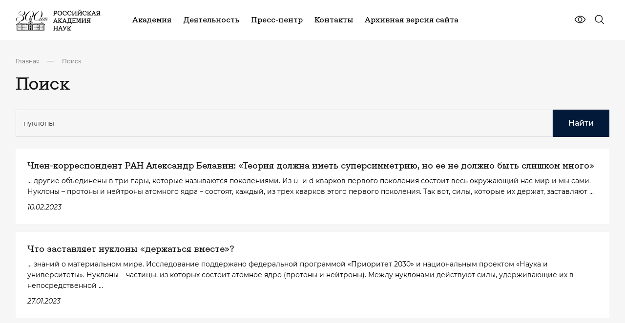

--- FILE ---
content_type: text/html; charset=UTF-8
request_url: https://new.ras.ru/search/?q=%20%D0%BD%D1%83%D0%BA%D0%BB%D0%BE%D0%BD%D1%8B
body_size: 26437
content:
<!DOCTYPE html> <html data-theme="light" lang="ru" class="page page--index" > <head>     <meta http-equiv="Content-type" content="text/html; charset=utf-8" />     <meta http-equiv="X-UA-Compatible" content="ie=edge" />     <meta             name="viewport"             content="width=device-width, user-scalable=no, initial-scale=1.0, maximum-scale=1.0, minimum-scale=1.0"     />     <meta name="format-detection" content="telephone=no" />     <meta name="format-detection" content="address=no" />      <script data-skip-moving = "true" >const SITE_TEMPLATE_PATH = '/local/templates/main2023';</script>     <script src="https://yastatic.net/share2/share.js" async></script>     <!-- Google Tag Manager -->     <script>
        (function(w,d,s,l,i){w[l]=w[l]||[];w[l].push({'gtm.start':
                new Date().getTime(),event:'gtm.js'});var f=d.getElementsByTagName(s)[0],
            j=d.createElement(s),dl=l!='dataLayer'?'&l='+l:'';j.async=true;j.src=
            'https://www.googletagmanager.com/gtm.js?id='+i+dl;f.parentNode.insertBefore(j,f);
        })(window,document,'script','dataLayer','GTM-M2842ZT');
    </script>     <!-- End Google Tag Manager -->     <link rel="apple-touch-icon" sizes="180x180" href="/local/templates/main2023/favicon/apple-touch-icon.png">     <link rel="icon" type="image/png" sizes="32x32" href="/local/templates/main2023/favicon/favicon-32x32.png">     <link rel="icon" type="image/png" sizes="192x192" href="/local/templates/main2023/favicon/android-chrome-192x192.png">     <link rel="icon" type="image/png" sizes="16x16" href="/local/templates/main2023/favicon/favicon-16x16.png">     <link rel="manifest" href="/local/templates/main2023/favicon/site.webmanifest">     <link rel="mask-icon" href="/local/templates/main2023/favicon/safari-pinned-tab.svg" color="#5bbad5">     <meta name="msapplication-TileColor" content="#da532c">     <meta name="msapplication-TileImage" content="/local/templates/main2023/favicon/mstile-144x144.png">     <meta name="theme-color" content="#ffffff">     <meta property="og:title" content="Поиск"/>     <meta property="og:description" content=""/>     <meta property="og:type" content="website">     <meta property="og:site_name" content="Российская академия наук">     <meta property="og:url" content="https://new.ras.ru/search/">     <meta property="og:locale" content="ru_RU"/>     <meta property="og:image" content="https://new.ras.ru/upload/uf/ca8/yk8vd40vaxhihtvi4dqkrocfkq0ozid4.png"/>      <!-- defaults -->     <script>
        window.modalDefaults = {};

        window.dropdownDefaults = {};

        window.selectDefaults = {};
    </script>      <title>Поиск</title>     <meta http-equiv="Content-Type" content="text/html; charset=UTF-8" /> <link href="/local/templates/main2023/components/bitrix/search.page/search/style.css?1619722860163" type="text/css"  rel="stylesheet" /> <link href="/bitrix/components/bitrix/map.yandex.system/templates/.default/style.css?1619722840666" type="text/css"  data-template-style="true"  rel="stylesheet" /> <link href="/bitrix/components/slam/easyform/lib/css/bootstrap.min.css?172742433722741" type="text/css"  data-template-style="true"  rel="stylesheet" /> <link href="/bitrix/components/slam/easyform/lib/css/bootstrapValidator.min.css?1727424337565" type="text/css"  data-template-style="true"  rel="stylesheet" /> <link href="/local/templates/main2023/components/slam/easyform/form-add-news/style.css?17160279561135" type="text/css"  data-template-style="true"  rel="stylesheet" /> <link href="/local/templates/main2023/components/slam/easyform/form-add-news/bitrix/main.file.input/drag_n_drop/style.css?17160271858774" type="text/css"  data-template-style="true"  rel="stylesheet" /> <link href="/local/templates/main2023/components/slam/easyform/modal-default/style.css?17161130801137" type="text/css"  data-template-style="true"  rel="stylesheet" /> <link href="/local/templates/main2023/template_styles.css?176925503426937" type="text/css"  data-template-style="true"  rel="stylesheet" /> <script type="text/javascript">if(!window.BX)window.BX={};if(!window.BX.message)window.BX.message=function(mess){if(typeof mess==='object'){for(let i in mess) {BX.message[i]=mess[i];} return true;}};</script> <script type="text/javascript">(window.BX||top.BX).message({'pull_server_enabled':'N','pull_config_timestamp':'0','pull_guest_mode':'N','pull_guest_user_id':'0'});(window.BX||top.BX).message({'PULL_OLD_REVISION':'Для продолжения корректной работы с сайтом необходимо перезагрузить страницу.'});</script> <script type="text/javascript">(window.BX||top.BX).message({'JS_CORE_LOADING':'Загрузка...','JS_CORE_NO_DATA':'- Нет данных -','JS_CORE_WINDOW_CLOSE':'Закрыть','JS_CORE_WINDOW_EXPAND':'Развернуть','JS_CORE_WINDOW_NARROW':'Свернуть в окно','JS_CORE_WINDOW_SAVE':'Сохранить','JS_CORE_WINDOW_CANCEL':'Отменить','JS_CORE_WINDOW_CONTINUE':'Продолжить','JS_CORE_H':'ч','JS_CORE_M':'м','JS_CORE_S':'с','JSADM_AI_HIDE_EXTRA':'Скрыть лишние','JSADM_AI_ALL_NOTIF':'Показать все','JSADM_AUTH_REQ':'Требуется авторизация!','JS_CORE_WINDOW_AUTH':'Войти','JS_CORE_IMAGE_FULL':'Полный размер'});</script>   <script type="text/javascript" src="/bitrix/js/main/core/core.js?1654492942478033"></script>   <script>BX.setJSList(['/bitrix/js/main/core/core_ajax.js','/bitrix/js/main/core/core_promise.js','/bitrix/js/main/polyfill/promise/js/promise.js','/bitrix/js/main/loadext/loadext.js','/bitrix/js/main/loadext/extension.js','/bitrix/js/main/polyfill/promise/js/promise.js','/bitrix/js/main/polyfill/find/js/find.js','/bitrix/js/main/polyfill/includes/js/includes.js','/bitrix/js/main/polyfill/matches/js/matches.js','/bitrix/js/ui/polyfill/closest/js/closest.js','/bitrix/js/main/polyfill/fill/main.polyfill.fill.js','/bitrix/js/main/polyfill/find/js/find.js','/bitrix/js/main/polyfill/matches/js/matches.js','/bitrix/js/main/polyfill/core/dist/polyfill.bundle.js','/bitrix/js/main/core/core.js','/bitrix/js/main/polyfill/intersectionobserver/js/intersectionobserver.js','/bitrix/js/main/lazyload/dist/lazyload.bundle.js','/bitrix/js/main/polyfill/core/dist/polyfill.bundle.js','/bitrix/js/main/parambag/dist/parambag.bundle.js']);
BX.setCSSList(['/bitrix/js/main/lazyload/dist/lazyload.bundle.css','/bitrix/js/main/parambag/dist/parambag.bundle.css']);</script> <script type="text/javascript">(window.BX||top.BX).message({'LANGUAGE_ID':'ru','FORMAT_DATE':'DD.MM.YYYY','FORMAT_DATETIME':'DD.MM.YYYY HH:MI:SS','COOKIE_PREFIX':'BITRIX_SM','SERVER_TZ_OFFSET':'10800','UTF_MODE':'Y','SITE_ID':'s1','SITE_DIR':'/','USER_ID':'','SERVER_TIME':'1769388761','USER_TZ_OFFSET':'0','USER_TZ_AUTO':'Y','bitrix_sessid':'22f329dd91f89935b8e164ef75310ad1'});</script>    <script type="text/javascript" src="/bitrix/js/pull/protobuf/protobuf.js?1619722852274055"></script> <script type="text/javascript" src="/bitrix/js/pull/protobuf/model.js?161972285270928"></script> <script type="text/javascript" src="/bitrix/js/main/core/core_promise.js?16197228325220"></script> <script type="text/javascript" src="/bitrix/js/rest/client/rest.client.js?161972285317414"></script> <script type="text/javascript" src="/bitrix/js/pull/client/pull.client.js?163742091170757"></script> <script type="text/javascript" src="/bitrix/js/main/jquery/jquery-1.8.3.min.js?161972283293637"></script> <script type="text/javascript" src="/bitrix/js/main/core/core_fx.js?161972283216888"></script> <script type="text/javascript" src="/bitrix/js/main/core/core_dd.js?16197228323613"></script> <script type="text/javascript" src="/bitrix/js/main/file_upload_agent.js?165449294216785"></script>   <script type="text/javascript" src="/local/templates/main2023/script.js?17017791699479"></script> <script type="text/javascript" src="/local/templates/main2023/components/bitrix/menu/horizontal_multilevel_new_top/script.js?1701961938470"></script> <script type="text/javascript" src="/local/components/alamics/form.result.new/templates/subscribe_new/script.js?17017791661386"></script> <script type="text/javascript" src="/local/templates/main2023/components/bitrix/menu/footer__cols_multilevel/script.js?1702134359470"></script> <script type="text/javascript" src="/bitrix/components/bitrix/map.yandex.view/templates/.default/script.js?16197228401540"></script> <script type="text/javascript" src="/bitrix/components/slam/easyform/lib/js/jquery-1.12.4.min.js?172742433797163"></script> <script type="text/javascript" src="/bitrix/components/slam/easyform/lib/js/bootstrapValidator.min.js?1727424337103245"></script> <script type="text/javascript" src="/bitrix/components/slam/easyform/script.js?172742433715026"></script> <script type="text/javascript" src="/local/templates/main2023/components/slam/easyform/form-add-news/bitrix/main.file.input/drag_n_drop/script.js?171602718520323"></script> <script type="text/javascript">var _ba = _ba || []; _ba.push(["aid", "4861a00635f451dcfc881c8bc030afef"]); _ba.push(["host", "new.ras.ru"]); (function() {var ba = document.createElement("script"); ba.type = "text/javascript"; ba.async = true;ba.src = (document.location.protocol == "https:" ? "https://" : "http://") + "bitrix.info/ba.js";var s = document.getElementsByTagName("script")[0];s.parentNode.insertBefore(ba, s);})();</script>       <link href="/local/templates/main2023/dist/css/bvi.css" rel="stylesheet">     <script src="/local/templates/main2023/assets/js/_head.js"></script>     <link href="/local/templates/main2023/assets/css/bundle.css" rel="stylesheet">      <script src="https://cdnjs.cloudflare.com/ajax/libs/fancybox/3.5.7/jquery.fancybox.min.js" integrity="sha512-uURl+ZXMBrF4AwGaWmEetzrd+J5/8NRkWAvJx5sbPSSuOb0bZLqf+tOzniObO00BjHa/dD7gub9oCGMLPQHtQA==" crossorigin="anonymous" referrerpolicy="no-referrer"></script>     <link rel="stylesheet" href="https://cdnjs.cloudflare.com/ajax/libs/fancybox/3.5.7/jquery.fancybox.css" integrity="sha512-nNlU0WK2QfKsuEmdcTwkeh+lhGs6uyOxuUs+n+0oXSYDok5qy0EI0lt01ZynHq6+p/tbgpZ7P+yUb+r71wqdXg==" crossorigin="anonymous" referrerpolicy="no-referrer" /> </head> <body class="not-main-page">  <!-- Google Tag Manager (noscript) --> <noscript>     <!-- deleted by bitrix Antivirus --> </noscript> <!-- End Google Tag Manager (noscript) --> <div class="content">      <!-- header -->     <header class="header header--inner-old">         <div class="container j_search-container">             <!-- wrap -->             <div class="header__wrap">                 <div class="header__left">                     <a href="/" class="header__logo">                         <img src="/local/templates/main2023/assets/images/logo.svg" alt="logo" />                     </a>                 </div>                 <div class="header__right">                           <nav class="header__nav">          <ul class="header__list">      	  	  		            <li class="header__item">                  <a href="/academy-new/" class="header__link">Академия</a>                  <div class="header__menu">                            <div class="header__menu-wrap">                              <div class="header__menu-items">        		  	  	    	  	  		  			                  <a href="/academy-new/" class="item">Об Академии</a>  			  		  	  	    	  	  		  			                  <a href="/academy-new/president/" class="item">Президент</a>  			  		  	  	    	  	  		  			                  <a href="/academy-new/rukovodstvo-ran/" class="item">Руководство</a>  			  		  	  	    	  	  		  			                  <a href="/academy-new/obshchee-sobranie-ran/" class="item">Общее собрание</a>  			  		  	  	    	  	  		  			                  <a href="/academy-new/presidium/" class="item">Президиум</a>  			  		  	  	    	  	  		  			                  <a href="/academy-new/staff/" class="item">Состав Академии</a>  			  		  	  	    	  	  		  			                  <a href="/academy-new/otdeleniya-po-oblastyam-i-napravleniyam-nauki/" class="item">Тематические отделения</a>  			  		  	  	    	  	  		  			                  <a href="/academy-new/regionalnye-otdeleniya-ran/" class="item">Региональные отделения и представительства</a>  			  		  	  	    	  	  		  			                  <a href="/academy-new/upravleniya-ran/" class="item">Управления</a>  			  		  	  	    	  	  		  			                  <a href="/academy-new/komitety-sovety-i-komissii/" class="item">Научные советы, комитеты и комиссии</a>  			  		  	  	    	  	  		  			                  <a href="/academy-new/documents/" class="item">Документы</a>  			  		  	  	    	  	  		  			                  <a href="/300-let-istorii/" class="item">300 лет РАН</a>  			  		  	  	    	  	  		  			                  <a href="/structures/den-pobedy/" class="item">80 лет Великой Победе</a>  			  		  	  	    			</div>                      </div>                  </div>              </li>	  	  		            <li class="header__item">                  <a href="/work-new/" class="header__link">Деятельность</a>                  <div class="header__menu">                            <div class="header__menu-wrap">                              <div class="header__menu-items">        		  	  	    	  	  		  			                  <a href="/work-new/gosudarstvennoe-zadanie/" class="item">Государственное задание</a>  			  		  	  	    	  	  		  			                  <a href="/work-new/koordinatsiya-programmy-fundamentalnykh-nauchnykh-issledovaniy-v-rossiyskoy-federatsii-na-dolgosroch/" class="item">Фундаментальные и поисковые исследования</a>  			  		  	  	    	  	  		  			                  <a href="/work-new/nauchno-metodicheskoe-rukovodstvo-i-ekspertnaya-deyatelnost/ekspertnaya-deyatelnost/" class="item">Экспертиза</a>  			  		  	  	    	  	  		  			                  <a href="/work-new/nauchno-metodicheskoe-rukovodstvo-i-ekspertnaya-deyatelnost/nauchnoe-i-nauchno-metodicheskoe-rukovodstvo/" class="item">Научно-методическое руководство</a>  			  		  	  	    	  	  		  			                  <a href="/work-new/international/" class="item">Научная дипломатия</a>  			  		  	  	    	  	  		  			                  <a href="/work-new/publishing/" class="item">Издательская деятельность</a>  			  		  	  	    	  	  		  			                  <a href="/work-new/vzaimodeystvie-s-nauchno-obrazovatelnym-soobshchestvom/bazovye-shkoly-ran/" class="item">Базовые школы</a>  			  		  	  	    	  	  		  			                  <a href="/work-new/populyarizatsiya-nauki/" class="item">Популяризация науки</a>  			  		  	  	    	  	  		  			                  <a href="/work-new/konkursy-konferentsii-premii-i-nagrady/" class="item">Конкурсы, премии и награды</a>  			  		  	  	    			</div>                      </div>                  </div>              </li>	  	  		            <li class="header__item">                  <a href="/press-center/" class="header__link">Пресс-центр</a>                  <div class="header__menu">                            <div class="header__menu-wrap">                              <div class="header__menu-items">        		  	  	    	  	  		  			                  <a href="/press-center/events/" class="item">Новости</a>  			  		  	  	    	  	  		  			                  <a href="/press-center/events-additional/" class="item">Анонсы мероприятий</a>  			  		  	  	    	  	  		  			                  <a href="/press-center/perfomances/" class="item">Выступления</a>  			  		  	  	    	  	  		  			                  <a href="/press-center/direct-speech/" class="item">Интервью</a>  			  		  	  	    	  	  		  			                  <a href="/press-center/articles/" class="item">Приветствия</a>  			  		  	  	    	  	  		  			                  <a href="/press-center/dijest/" class="item">Дайджест СМИ</a>  			  		  	  	    	  	  		  			                  <a href="/press-center/media/" class="item">Медиатека</a>  			  		  	  	    			</div>                      </div>                  </div>              </li>	  	  		  			                  <li class="header__item">                      <a href="/contacts/" class="header__link">Контакты</a>                  </li>  			  		  	  	    	  	  		  			                  <li class="header__item">                      <a href="https://www.ras.ru/" class="header__link">Архивная версия сайта</a>                  </li>  			  		  	  	                    </ul>      </nav>                         <div class="header__controls">                         <div class="header__eye">                             <a                                     href="javascript:void(0)"                                     type="button"                                     id="special-version"                                     class="button button--flat"                             >                                 <svg>                                     <use xlink:href="/local/templates/main2023/assets/svg/sprite.svg#eye-line"></use>                                 </svg>                             </a>                         </div>                                                   <div class="header__search j_searchOpen">                             <button type="button" class="button button--flat">                                 <svg xmlns="http://www.w3.org/2000/svg" viewbox="0 0 25 24" fill="none">                                     <path d="M21.722 20.47l-4.668-4.694a8.29 8.29 0 00-.773-11.387 8.188 8.188 0 00-5.725-2.158A8.192 8.192 0 004.934 4.65a8.283 8.283 0 00-2.404 5.653 8.287 8.287 0 002.146 5.757A8.184 8.184 0 0016 16.836l4.667 4.695a.746.746 0 001.217-.818.751.751 0 00-.162-.244zM4.04 10.5c0-1.335.394-2.64 1.132-3.75a6.72 6.72 0 013.012-2.486 6.678 6.678 0 013.878-.384A6.701 6.701 0 0115.5 5.727a6.761 6.761 0 011.837 3.456 6.785 6.785 0 01-.382 3.9 6.742 6.742 0 01-2.472 3.03 6.686 6.686 0 01-3.73 1.137 6.701 6.701 0 01-4.743-1.98 6.777 6.777 0 01-1.97-4.77z" fill="currentColor"/>                                 </svg>                              </button>                         </div>                     </div>                      <div class="header__burger j_toggleMenu">                         <div class="burger__mobile">                             <span class="burger__mobile-line burger__mobile-top"></span>                             <span class="burger__mobile-line burger__mobile-mid"></span>                             <span class="burger__mobile-line burger__mobile-bot"></span>                         </div>                     </div>                 </div>             </div>             <!-- ./ End of wrap -->              <div class="header__search-block">                 <form class="header-top-search" action="/search/">                     <div class="container">                         <div class="header-top-search__wrap">                             <label class="label">                                 <input type="text" name="q" class="input j_search-input" placeholder="Введите Ваш запрос" />                                 <button title="Закрыть поиск" class="button button--flat button-icon" type="submit">                                     <svg xmlns="http://www.w3.org/2000/svg" viewbox="0 0 25 24" fill="none">                                         <path d="M21.722 20.47l-4.668-4.694a8.29 8.29 0 00-.773-11.387 8.188 8.188 0 00-5.725-2.158A8.192 8.192 0 004.934 4.65a8.283 8.283 0 00-2.404 5.653 8.287 8.287 0 002.146 5.757A8.184 8.184 0 0016 16.836l4.667 4.695a.746.746 0 001.217-.818.751.751 0 00-.162-.244zM4.04 10.5c0-1.335.394-2.64 1.132-3.75a6.72 6.72 0 013.012-2.486 6.678 6.678 0 013.878-.384A6.701 6.701 0 0115.5 5.727a6.761 6.761 0 011.837 3.456 6.785 6.785 0 01-.382 3.9 6.742 6.742 0 01-2.472 3.03 6.686 6.686 0 01-3.73 1.137 6.701 6.701 0 01-4.743-1.98 6.777 6.777 0 01-1.97-4.77z" fill="currentColor"/>                                     </svg>                                 </button>                             </label>                              <div class="header-top-search__btns">                                 <div class="burger__mobile j_searchClose">                                     <span class="burger__mobile-line burger__mobile-top"></span>                                     <span class="burger__mobile-line burger__mobile-bot"></span>                                 </div>                             </div>                         </div>                     </div>                 <input type="hidden" name="csrftoken" value="188e21b43382f6009f87910881f9f00727a523147474318e99d7f5c99db71c5a153a41a8ec383e69" /></form>             </div>         </div>     </header>     <!-- ./ End of header -->     <!-- menu -->     <!-- <div class="menu-overlay"></div> -->         <section class="menu-section" data-scroll-lock-scrollable>      <div class="container j_search-container">            <div class="header__search-block">              <form class="header-top-search" action="/search/">                  <div class="container">                      <div class="header-top-search__wrap">                          <label class="label">                              <input type="text" name="q" class="input j_search-input" placeholder="Введите Ваш запрос" />                              <button title="Закрыть поиск" class="button button--flat button-icon" type="button">                                  <svg>                                      <use xlink:href="/local/templates/main2023/assets/svg/sprite.svg#search"></use>                                  </svg>                              </button>                          </label>                            <div class="header-top-search__btns">                              <div class="burger__mobile j_searchClose">                                  <span class="burger__mobile-line burger__mobile-top"></span>                                  <span class="burger__mobile-line burger__mobile-bot"></span>                              </div>                          </div>                      </div>                  </div>              <input type="hidden" name="csrftoken" value="188e21b43382f6009f87910881f9f00727a523147474318e99d7f5c99db71c5a153a41a8ec383e69" /></form>          </div>                    <div class="menu">              <div class="menu__wrap">                  <div class="menu__body">                      <div class="menu__accordions">                                                    <div                                                                      data-accordion class="menu__accordion">                              <div class="menu__accordion-header">                                  <a href="/academy-new/" class="menu__accordion-title"> Академия </a>                                                                    <div class="menu__accordion-icon" data-accordion-button>                                      <svg class="svg">                                          <use xlink:href="/local/templates/main2023/assets/svg/sprite.svg#arrow-down"></use>                                      </svg>                                  </div>                                                              </div>                                                              <div data-accordion-content class="menu__accordion-body">                                  <div class="menu__accordion-wrap">                                                                          <a href="/academy-new/" class="menu__accordion-link">                                              Об Академии                                    </a>                                                                          <a href="/academy-new/president/" class="menu__accordion-link">                                              Президент                                    </a>                                                                          <a href="/academy-new/rukovodstvo-ran/" class="menu__accordion-link">                                              Руководство                                    </a>                                                                          <a href="/academy-new/obshchee-sobranie-ran/" class="menu__accordion-link">                                              Общее собрание                                    </a>                                                                          <a href="/academy-new/presidium/" class="menu__accordion-link">                                              Президиум                                    </a>                                                                          <a href="/academy-new/staff/" class="menu__accordion-link">                                              Состав Академии                                    </a>                                                                          <a href="/academy-new/otdeleniya-po-oblastyam-i-napravleniyam-nauki/" class="menu__accordion-link">                                              Тематические отделения                                    </a>                                                                          <a href="/academy-new/regionalnye-otdeleniya-ran/" class="menu__accordion-link">                                              Региональные отделения и представительства                                    </a>                                                                          <a href="/academy-new/upravleniya-ran/" class="menu__accordion-link">                                              Управления                                    </a>                                                                          <a href="/academy-new/komitety-sovety-i-komissii/" class="menu__accordion-link">                                              Научные советы, комитеты и комиссии                                    </a>                                                                          <a href="/academy-new/documents/" class="menu__accordion-link">                                              Документы                                    </a>                                                                          <a href="/300-let-istorii/" class="menu__accordion-link">                                              300 лет РАН                                    </a>                                                                          <a href="/structures/den-pobedy/" class="menu__accordion-link">                                              80 лет Великой Победе                                    </a>                                                                      </div>                              </div>                                                      </div>                                                  <div                                                                      data-accordion class="menu__accordion">                              <div class="menu__accordion-header">                                  <a href="/work-new/" class="menu__accordion-title"> Деятельность </a>                                                                    <div class="menu__accordion-icon" data-accordion-button>                                      <svg class="svg">                                          <use xlink:href="/local/templates/main2023/assets/svg/sprite.svg#arrow-down"></use>                                      </svg>                                  </div>                                                              </div>                                                              <div data-accordion-content class="menu__accordion-body">                                  <div class="menu__accordion-wrap">                                                                          <a href="/work-new/gosudarstvennoe-zadanie/" class="menu__accordion-link">                                              Государственное задание                                    </a>                                                                          <a href="/work-new/koordinatsiya-programmy-fundamentalnykh-nauchnykh-issledovaniy-v-rossiyskoy-federatsii-na-dolgosroch/" class="menu__accordion-link">                                              Фундаментальные и поисковые исследования                                    </a>                                                                          <a href="/work-new/nauchno-metodicheskoe-rukovodstvo-i-ekspertnaya-deyatelnost/ekspertnaya-deyatelnost/" class="menu__accordion-link">                                              Экспертиза                                    </a>                                                                          <a href="/work-new/nauchno-metodicheskoe-rukovodstvo-i-ekspertnaya-deyatelnost/nauchnoe-i-nauchno-metodicheskoe-rukovodstvo/" class="menu__accordion-link">                                              Научно-методическое руководство                                    </a>                                                                          <a href="/work-new/international/" class="menu__accordion-link">                                              Научная дипломатия                                    </a>                                                                          <a href="/work-new/publishing/" class="menu__accordion-link">                                              Издательская деятельность                                    </a>                                                                          <a href="/work-new/vzaimodeystvie-s-nauchno-obrazovatelnym-soobshchestvom/bazovye-shkoly-ran/" class="menu__accordion-link">                                              Базовые школы                                    </a>                                                                          <a href="/work-new/populyarizatsiya-nauki/" class="menu__accordion-link">                                              Популяризация науки                                    </a>                                                                          <a href="/work-new/konkursy-konferentsii-premii-i-nagrady/" class="menu__accordion-link">                                              Конкурсы, премии и награды                                    </a>                                                                      </div>                              </div>                                                      </div>                                                  <div                                                                      data-accordion class="menu__accordion">                              <div class="menu__accordion-header">                                  <a href="/press-center/" class="menu__accordion-title"> Пресс-центр </a>                                                                    <div class="menu__accordion-icon" data-accordion-button>                                      <svg class="svg">                                          <use xlink:href="/local/templates/main2023/assets/svg/sprite.svg#arrow-down"></use>                                      </svg>                                  </div>                                                              </div>                                                              <div data-accordion-content class="menu__accordion-body">                                  <div class="menu__accordion-wrap">                                                                          <a href="/press-center/events/" class="menu__accordion-link">                                              Новости                                    </a>                                                                          <a href="/press-center/events-additional/" class="menu__accordion-link">                                              Анонсы мероприятий                                    </a>                                                                          <a href="/press-center/perfomances/" class="menu__accordion-link">                                              Выступления                                    </a>                                                                          <a href="/press-center/direct-speech/" class="menu__accordion-link">                                              Интервью                                    </a>                                                                          <a href="/press-center/articles/" class="menu__accordion-link">                                              Приветствия                                    </a>                                                                          <a href="/press-center/dijest/" class="menu__accordion-link">                                              Дайджест СМИ                                    </a>                                                                          <a href="/press-center/media/" class="menu__accordion-link">                                              Медиатека                                    </a>                                                                      </div>                              </div>                                                      </div>                                                  <div                                                                  class="menu__accordion">                              <div class="menu__accordion-header">                                  <a href="/contacts/" class="menu__accordion-title"> Контакты </a>                                                                </div>                                                        </div>                                                  <div                                                                  class="menu__accordion">                              <div class="menu__accordion-header">                                  <a href="https://www.ras.ru/" class="menu__accordion-title"> Архивная версия сайта </a>                                                                </div>                                                        </div>                                                </div>                        <div class="menu__controls">                          <div class="menu__controls-inner">                              <div class="header__search j_searchOpen">                                  <button type="button" class="button button--flat">                                      <svg>                                          <use xlink:href="/local/templates/main2023/assets/svg/sprite.svg#search"></use>                                      </svg>                                  </button>                              </div>                                                       </div>                                                </div>                                            </div>              </div>          </div>      </div>      <!-- ./ End of container -->  </section>  <!-- ./ End of menu -->             <main class="main">                     <div class="container">                                              <div class="breadcrumbs-section"><div class="breadcrumbs-wrap"><div class="breadcrumb-block__wrap"><div class="breadcrumbs-list" itemscope itemtype="https://schema.org/BreadcrumbList">  <li class="breadcrumbs-list__item" itemprop="itemListElement" itemscope itemtype="https://schema.org/ListItem">                             <a itemid="https://example.com/books/sciencefiction" itemprop="item" itemscope itemtype="https://schema.org/WebPage"                              class="breadcrumbs-list__link"                              href="/"> Главная </a>                              <meta content="0" itemprop="position"/>                         </li> <li class="breadcrumbs-list__item">                             <div class="breadcrumbs-list__item--icon"> </div>                         </li>  <li class="breadcrumbs-list__item" itemprop="itemListElement" itemscope itemtype="https://schema.org/ListItem">                             <a itemid="https://example.com/books/sciencefiction" itemprop="item" itemscope itemtype="https://schema.org/WebPage"                              class="breadcrumbs-list__link"                              href="/search/"> Поиск </a>                              <meta content="1" itemprop="position"/>                         </li></div></div></div></div>                                        <h1 class="common-title">                         Поиск                    </h1>                                           </div> <!-- ./ End of container -->                   <!--         <div class="container" style="margin-bottom: 25px">             <nav class="common-links js-section-nav">                 <ul class="common-links-wrap">                     <li><a class="common-link active">Все результаты</a></li>                     <li><a class="common-link" data-default-href="/search/person/" href="/search/person/">Контакты</a></li>                     <li><a class="common-link" data-default-href="/search/news/" href="/search/news/">Новости</a></li>                     <li><a class="common-link" data-default-href="/search/mir-news/" href="/search/mir-news/">Популярная наука</a></li>                     <li><a class="common-link" data-default-href="/search/mir-blog/" href="/search/mir-blog/">Блоги и комментарии</a></li>                     <li><a class="common-link" data-default-href="/search/articles/" href="/search/articles/">Материалы</a></li>                     <li><a class="common-link" data-default-href="/search/mir-articles/" href="/search/mir-articles/">Исследования</a></li>                     <li><a class="common-link" data-default-href="/search/mir-event/" href="/search/mir-event/">Лекторий</a></li>                     <li><a class="common-link" data-default-href="/search/events/" href="/search/events/">Мероприятия</a></li>                     <li><a class="common-link" data-default-href="/search/meeting/" href="/search/meeting/">Заседания президиума</a></li>                     <li><a class="common-link" data-default-href="/search/session/" href="/search/session/">Общие собрания</a></li>                     <li><a class="common-link" data-default-href="/search/journals/" href="/search/journals/">Журналы</a></li>                     <li><a class="common-link" data-default-href="/search/monographs/" href="/search/monographs/">Монографии</a></li>                     <li><a class="common-link" data-default-href="/search/publishing_articles/" href="/search/publishing_articles/">Статьи</a></li>                     <li><a class="common-link" data-default-href="/search/authors/" href="/search/authors/">Авторы</a></li>                     <li><a class="common-link" data-default-href="/search/files/" href="/search/files/">Документы</a></li>                     <li><a class="common-link" data-default-href="/search/unit/" href="/search/unit/">Организационные единицы</a></li>                     <li><a class="common-link" data-default-href="/search/mir-nayk/" href="/search/mir-nayk/">Научное сообщество</a></li>                     <li><a class="common-link" data-default-href="/search/academy/" href="/search/academy/">Академия</a></li>                     <li><a class="common-link" data-default-href="/search/announcements/" href="/search/announcements/">Объявления</a></li>                     <li><a class="common-link" data-default-href="/search/work/" href="/search/work/">Деятельности</a></li>                     <li><a class="common-link" data-default-href="/search/mir/" href="/search/mir/">Мир Науки</a></li>                     <li><a class="common-link" data-default-href="/search/program/" href="/search/program/">Научные программы</a></li>                     <li><a class="common-link" data-default-href="/search/project/" href="/search/project/">Научные проекты</a></li>                     <li><a class="common-link" data-default-href="/search/сommission/" href="/search/сommission/">Национальные комитеты</a></li>                 </ul>             </nav>         </div>         -->     <div class="container pb-xl-10 pb-6">          <div class="wrap-content-page">     <div class="search-page">         <form style="display: flex; gap: 4px; margin-bottom: 24px" action="" method="get">                             <input placeholder="Поиск по сайту" style="width: 100%" class="input" type="text" name="q" value="нуклоны" size="40" />                                     <button type="submit" class="button button--big">                 Найти             </button>             <input type="hidden" name="how" value="r" />                     <input type="hidden" name="csrftoken" value="188e21b43382f6009f87910881f9f00727a523147474318e99d7f5c99db71c5a153a41a8ec383e69" /></form>                                                             <a  href="/press-center/chlen-korrespondent-ran-aleksandr-belavin-teoriya-dolzhna-imet-supersimmetriyu-no-ee-ne-dolzhno-byt-/?sphrase_id=18564549" class="search-item">                     <div class="search-item__title">Член-корреспондент РАН Александр Белавин: «Теория должна иметь суперсимметрию, но ее не должно быть слишком много»</div>                     <p class="search-item__text"> ... другие объединены в три пары, которые называются поколениями. Из u- и d-кварков первого поколения состоит весь окружающий нас мир и мы сами. <b>Нуклоны</b> – протоны и нейтроны атомного ядра – состоят, каждый, из трех кварков этого первого поколения. Так вот, силы, которые их держат, заставляют ... </p>                                         <div class="search-item__date"> 10.02.2023</div>                 </a>                               <a  href="/press-center/chto-zastavlyaet-nuklony-derzhatsya-vmeste/?sphrase_id=18564549" class="search-item">                     <div class="search-item__title">Что заставляет <b>нуклоны</b> «держаться вместе»?</div>                     <p class="search-item__text"> ... знаний о материальном мире. Исследование поддержано федеральной программой «Приоритет 2030» и национальным проектом «Наука и университеты». <b>Нуклоны</b> – частицы, из которых состоит атомное ядро (протоны и нейтроны). Между нуклонами действуют силы, удерживающие их в непосредственной ... </p>                                         <div class="search-item__date"> 27.01.2023</div>                 </a>                                       </div> </div>     </div>     <div class="container pt-md-10 pt-8">         <div class="js-ajax-filter-content">                                       <div id="comp_c28360c9f28da145b48d65a16fadaa51"></div>                                             </div>     </div>         </main>  <!-- footer --> <footer class="footer">       <!-- subscribe --> <section class="subscribe-section">     <div class="container">         <div class="subscribe">             <div class="subscribe__wrap">                 <div class="subscribe__content js-form-subscribe">                                          <form class="subscribe__form"name="SIMPLE_FORM_2" action="/search/?q=+%D0%BD%D1%83%D0%BA%D0%BB%D0%BE%D0%BD%D1%8B" method="POST" enctype="multipart/form-data"><input type="hidden" name="sessid" id="sessid" value="22f329dd91f89935b8e164ef75310ad1" /><input type="hidden" name="WEB_FORM_ID" value="2" /><input type="hidden" name="PAGE_TITLE" value="Поиск" /><input type="hidden" name="web_form_submit_2" value="submit"><input type="hidden" name="FORM_NAME" value="SIMPLE_FORM_2">                      <div class="node-form-subs" style="display: none">                                             </div>                                              <div class="subscribe__text"> Подпишитесь на новости РАН </div>                           <div class="subscribe__form-wrap">                             <div class="subscribe__input">                                 <div class="input-wrapper">                                     <div class="input-container">                                         <input type="text" js-field-check="EMAIL" name="form_email_4" class="input" placeholder="Введите вашу почту" />                                         <span js-field-error-text="EMAIL" class="error-text"></span>                                     </div>                                 </div>                             </div>                              <label style="display:none;" js-field-check="USER_TERMS" class="conf-policy conf-policy_white">                                 <input checked required type="checkbox" name="USER_TERMS" value="Y">                              </label>                              <div class="subscribe__button">                                  <input type="submit" class="button button--middle button--secondary" value="Подписаться">                                 <input type="hidden" name="web_form_submit" value="Подписаться">                                 <input type="hidden" name="web_form_submit_2" value="Подписаться">                               </div>                          </div>                     <input type="hidden" name="csrftoken" value="188e21b43382f6009f87910881f9f00727a523147474318e99d7f5c99db71c5a153a41a8ec383e69" /></form>                </div>                 <p class="subscribe__sub-text">                      Нажимая на кнопку «Подписаться», вы соглашаетесь с <a  target="_blank" href="/policy/">Политикой об обработке персональных данных</a> и даёте <a  target="_blank" href="/upload/Согласие_на_обработку_персональных_данных.pdf">согласие на обработку персональных данных.</a><br> Отозвать своё согласие на обработку персональных данных можно, заполнив <a target="_blank"  href="/upload/ОТЗЫВ СОГЛАСИЯ.pdf">форму отзыва согласия</a> и отправив её по адресу электронной почты: <a href="mailto:press@pran.ru">press@pran.ru</a>                   </p>             </div>         </div>     </div>     <!-- ./ End of container --> </section> <!-- ./ End of subscribe -->         <div class="container">         <!-- wrap -->         <div class="footer__wrap">             <div class="footer__top">                 <div class="footer__cols">                                        	  	  		                <div class="footer__col">              <div data-accordion class="footer__accordion">              <div class="footer__accordion-header">                  <a href="/academy-new/" class="footer__accordion-title"> Академия </a>                  <div class="footer__accordion-icon" data-accordion-button>                      <svg class="svg">                          <use xlink:href="/local/templates/main2023/assets/svg/sprite.svg#arrow-down"></use>                      </svg>                  </div>              </div>                <div data-accordion-content class="footer__accordion-body">              <div class="footer__accordion-wrap">            		  	  	    	  	  		  			                  <a href="/academy-new/" class="footer__accordion-link">Об Академии</a>      			  		  	  	    	  	  		  			                  <a href="/academy-new/president/" class="footer__accordion-link">Президент</a>      			  		  	  	    	  	  		  			                  <a href="/academy-new/rukovodstvo-ran/" class="footer__accordion-link">Руководство</a>      			  		  	  	    	  	  		  			                  <a href="/academy-new/obshchee-sobranie-ran/" class="footer__accordion-link">Общее собрание</a>      			  		  	  	    	  	  		  			                  <a href="/academy-new/presidium/" class="footer__accordion-link">Президиум</a>      			  		  	  	    	  	  		  			                  <a href="/academy-new/staff/" class="footer__accordion-link">Состав Академии</a>      			  		  	  	    	  	  		  			                  <a href="/academy-new/otdeleniya-po-oblastyam-i-napravleniyam-nauki/" class="footer__accordion-link">Тематические отделения</a>      			  		  	  	    	  	  		  			                  <a href="/academy-new/regionalnye-otdeleniya-ran/" class="footer__accordion-link">Региональные отделения и представительства</a>      			  		  	  	    	  	  		  			                  <a href="/academy-new/upravleniya-ran/" class="footer__accordion-link">Управления</a>      			  		  	  	    	  	  		  			                  <a href="/academy-new/komitety-sovety-i-komissii/" class="footer__accordion-link">Научные советы, комитеты и комиссии</a>      			  		  	  	    	  	  		  			                  <a href="/academy-new/documents/" class="footer__accordion-link">Документы</a>      			  		  	  	    	  	  		  			                  <a href="/300-let-istorii/" class="footer__accordion-link">300 лет РАН</a>      			  		  	  	    	  	  		  			                  <a href="/structures/den-pobedy/" class="footer__accordion-link">80 лет Великой Победе</a>      			  		  	  	    			</div>                  </div>              </div>          </div>	  	  		                <div class="footer__col">              <div data-accordion class="footer__accordion">              <div class="footer__accordion-header">                  <a href="/work-new/" class="footer__accordion-title"> Деятельность </a>                  <div class="footer__accordion-icon" data-accordion-button>                      <svg class="svg">                          <use xlink:href="/local/templates/main2023/assets/svg/sprite.svg#arrow-down"></use>                      </svg>                  </div>              </div>                <div data-accordion-content class="footer__accordion-body">              <div class="footer__accordion-wrap">            		  	  	    	  	  		  			                  <a href="/work-new/gosudarstvennoe-zadanie/" class="footer__accordion-link">Государственное задание</a>      			  		  	  	    	  	  		  			                  <a href="/work-new/koordinatsiya-programmy-fundamentalnykh-nauchnykh-issledovaniy-v-rossiyskoy-federatsii-na-dolgosroch/" class="footer__accordion-link">Фундаментальные и поисковые исследования</a>      			  		  	  	    	  	  		  			                  <a href="/work-new/nauchno-metodicheskoe-rukovodstvo-i-ekspertnaya-deyatelnost/ekspertnaya-deyatelnost/" class="footer__accordion-link">Экспертиза</a>      			  		  	  	    	  	  		  			                  <a href="/work-new/nauchno-metodicheskoe-rukovodstvo-i-ekspertnaya-deyatelnost/nauchnoe-i-nauchno-metodicheskoe-rukovodstvo/" class="footer__accordion-link">Научно-методическое руководство</a>      			  		  	  	    	  	  		  			                  <a href="/work-new/international/" class="footer__accordion-link">Научная дипломатия</a>      			  		  	  	    	  	  		  			                  <a href="/work-new/publishing/" class="footer__accordion-link">Издательская деятельность</a>      			  		  	  	    	  	  		  			                  <a href="/work-new/vzaimodeystvie-s-nauchno-obrazovatelnym-soobshchestvom/bazovye-shkoly-ran/" class="footer__accordion-link">Базовые школы</a>      			  		  	  	    	  	  		  			                  <a href="/work-new/populyarizatsiya-nauki/" class="footer__accordion-link">Популяризация науки</a>      			  		  	  	    	  	  		  			                  <a href="/work-new/konkursy-konferentsii-premii-i-nagrady/" class="footer__accordion-link">Конкурсы, премии и награды</a>      			  		  	  	    			</div>                  </div>              </div>          </div>	  	  		                <div class="footer__col">              <div data-accordion class="footer__accordion">              <div class="footer__accordion-header">                  <a href="/press-center/" class="footer__accordion-title"> Пресс-центр </a>                  <div class="footer__accordion-icon" data-accordion-button>                      <svg class="svg">                          <use xlink:href="/local/templates/main2023/assets/svg/sprite.svg#arrow-down"></use>                      </svg>                  </div>              </div>                <div data-accordion-content class="footer__accordion-body">              <div class="footer__accordion-wrap">            		  	  	    	  	  		  			                  <a href="/press-center/events/" class="footer__accordion-link">Новости</a>      			  		  	  	    	  	  		  			                  <a href="/press-center/events-additional/" class="footer__accordion-link">Анонсы мероприятий</a>      			  		  	  	    	  	  		  			                  <a href="/press-center/perfomances/" class="footer__accordion-link">Выступления</a>      			  		  	  	    	  	  		  			                  <a href="/press-center/direct-speech/" class="footer__accordion-link">Интервью</a>      			  		  	  	    	  	  		  			                  <a href="/press-center/articles/" class="footer__accordion-link">Приветствия</a>      			  		  	  	    	  	  		  			                  <a href="/press-center/dijest/" class="footer__accordion-link">Дайджест СМИ</a>      			  		  	  	    	  	  		  			                  <a href="/press-center/media/" class="footer__accordion-link">Медиатека</a>      			  		  	  	    			</div>                  </div>              </div>          </div>	  	  		  			                  		  	  	    	  	  		  			                  		  	  	                            <div class="footer__col">                     <div data-accordion class="footer__accordion">                         <div class="footer__accordion-header">                             <a href="/contacts/" class="footer__accordion-title"> Контакты </a>                             <div class="footer__accordion-icon" data-accordion-button>                                 <svg class="svg">                                     <use xlink:href="/local/templates/main2023/assets/svg/sprite.svg#arrow-down"></use>                                 </svg>                             </div>                         </div>                          <div data-accordion-content class="footer__accordion-body">                             <div class="footer__accordion-wrap">                                 <address class="footer__accordion-link">  119991, Москва, Ленинский проспект, 14 </address>  <address class="footer__accordion-link">Для корреспонденции и обращений граждан: </address><a class="footer__accordion-link" href="mailto:document@pran.ru">document@pran.ru</a>  <a class="footer__accordion-link" href="tel:+7 (499) 237-6964">+7 (499) 237-6964</a>  <address class="footer__accordion-link">Для СМИ: </address><a class="footer__accordion-link" href="mailto:press@pran.ru">press@pran.ru</a>  <a class="footer__accordion-link" href="tel:+7 (495) 938-1010">+7 (495) 938-1010</a>   <div class="footer__bottom-socials"> 	 <a href="https://t.me/rasofficial" target="_blank"  class="footer__bottom-social">      <svg>          <use xlink:href="/local/templates/main2023/assets/svg/sprite.svg#tg"></use>      </svg>  </a>  <a href="https://rutube.ru/channel/38334961/" target="_blank"  class="footer__bottom-social">      <svg width="17" height="15" viewbox="0 0 17 15" fill="none" xmlns="http://www.w3.org/2000/svg">          <path d="M9.24517 9.00647H3.43209V6.67665H9.24517C9.58472 6.67665 9.82082 6.73659 9.93931 6.84127C10.0578 6.94596 10.1312 7.14011 10.1312 7.42373V8.26028C10.1312 8.55911 10.0578 8.75326 9.93931 8.85794C9.82082 8.96263 9.58472 9.00736 9.24517 9.00736V9.00647ZM9.64397 4.48014H0.966797V14.4436H3.43209V11.2021H7.97538L10.1312 14.4436H12.8918L10.515 11.1869C11.3913 11.0553 11.7847 10.7834 12.1093 10.3351C12.4338 9.88686 12.5965 9.1702 12.5965 8.21376V7.46667C12.5965 6.89943 12.5372 6.45118 12.4338 6.10761C12.3303 5.76405 12.1535 5.46522 11.9024 5.1968C11.6371 4.94271 11.3417 4.76376 10.9871 4.64387C10.6326 4.53919 10.1896 4.47925 9.64397 4.47925V4.48014Z"                fill="#333132"></path>          <path d="M14.7866 4.4792C15.8326 4.4792 16.6805 3.63095 16.6805 2.58457C16.6805 1.5382 15.8326 0.689941 14.7866 0.689941C13.7405 0.689941 12.8926 1.5382 12.8926 2.58457C12.8926 3.63095 13.7405 4.4792 14.7866 4.4792Z"                fill="#ED143B"></path>      </svg>  </a>  <a href="https://vk.com/ran_official" target="_blank" class="footer__bottom-social">      <svg xmlns="http://www.w3.org/2000/svg" xmlns:xlink="http://www.w3.org/1999/xlink" version="1.1" width="256"           height="256" viewbox="0 0 256 256" xml:space="preserve">      <defs>      </defs>          <g style="stroke: none; stroke-width: 0; stroke-dasharray: none; stroke-linecap: butt; stroke-linejoin: miter; stroke-miterlimit: 10; fill: none; fill-rule: nonzero; opacity: 1;"             transform="translate(1.4065934065934016 1.4065934065934016) scale(2.81 2.81)">              <path d="M 87.935 21.894 c 0.626 -2.086 0 -3.619 -2.977 -3.619 h -9.846 c -2.504 0 -3.658 1.324 -4.283 2.785 c 0 0 -5.008 12.204 -12.101 20.132 c -2.294 2.295 -3.337 3.026 -4.59 3.026 c -0.625 0 -1.531 -0.731 -1.531 -2.816 V 21.894 c 0 -2.503 -0.727 -3.619 -2.813 -3.619 H 34.32 c -1.564 0 -2.506 1.162 -2.506 2.264 c 0 2.373 3.547 2.921 3.913 9.597 v 14.499 c 0 3.179 -0.574 3.757 -1.826 3.757 c -3.337 0 -11.457 -12.26 -16.273 -26.288 c -0.944 -2.727 -1.89 -3.828 -4.406 -3.828 H 3.376 C 0.562 18.275 0 19.599 0 21.059 c 0 2.608 3.337 15.543 15.542 32.65 c 8.136 11.682 19.599 18.016 30.031 18.016 c 6.258 0 7.033 -1.407 7.033 -3.83 v -8.829 c 0 -2.814 0.593 -3.375 2.575 -3.375 c 1.46 0 3.963 0.729 9.805 6.362 c 6.676 6.676 7.776 9.671 11.532 9.671 h 9.846 c 2.812 0 4.219 -1.407 3.408 -4.182 c -0.889 -2.767 -4.076 -6.781 -8.305 -11.538 c -2.295 -2.712 -5.738 -5.633 -6.781 -7.094 c -1.461 -1.877 -1.043 -2.711 0 -4.381 C 74.687 44.53 86.684 27.631 87.935 21.894"                    style="stroke: none; stroke-width: 1; stroke-dasharray: none; stroke-linecap: butt; stroke-linejoin: miter; stroke-miterlimit: 10; fill: #333132; fill-rule: evenodd; opacity: 1;"                    transform=" matrix(1 0 0 1 0 0) " stroke-linecap="round"/>          </g>      </svg>  </a> </div> <br>                              </div>                         </div>                     </div>                 </div>             </div>              </div>               <div class="footer__bottom">                 <div class="footer__bottom-wrap">                     <div class="footer__bottom-left">                         <div class="footer__links">                             <a href="/sitemap/" class="footer__link">Карта сайта</a>                             <a href="https://www.ras.ru/" class="footer__link">Архивная версия сайта</a>                             <a href="/policy/" class="footer__link">Политика конфиденциальности</a>                             <a href="/work-new/protivodeystvie-korruptsii/" class="footer__link">Противодействие коррупции</a>                             <a  data-modal-target="#modal-find-error" class="footer__link footer__link--error">                                 <svg>                                     <use xlink:href="/local/templates/main2023/assets/svg/sprite.svg#info"></use>                                 </svg>                                 Заметили ошибку на странице?                             </a>                             <a href="javascript:void(0)" class="footer__bottom-version" id="special-version-footer" >                                 <svg class="svg">                                     <use xlink:href="/local/templates/main2023/assets/svg/sprite.svg#eye-line"></use>                                 </svg>                                 <span> Версия для слабовидящих </span>                             </a>                         </div>                     </div>                 </div>             </div>                                     </div>         <!-- ./ End of wrap -->     </div> </footer> <!-- ./ End of footer --> </div> <div id="js-snippet-forms-container"></div>    <!-- Modals -->    <!-- contacts modal --> <div class="modal-wrapper j_modal modal-wrapper--contacts" id="modal-contacts" data-modal>     <div class="modal modal--small" data-scroll-lock-scrollable>         <div class="modal__header">             <button class="button button-close j_closeModal">                 <svg class="button__icon">                     <use xlink:href="/local/templates/main2023/assets/svg/sprite.svg#close"></use>                 </svg>             </button>         </div>          <div class="modal__wrap">             <div class="modal__body">                 <div class="modal-contacts">                     <h3 class="modal__title">Контакты для СМИ</h3>                     <div class="modal-contacts__wrap">                         <div class="contacts__blocks">                             <div class="contacts__block">                                 <div class="contacts__block-wrap">                                     <div class="contacts__block-right">                                         <div class="contacts__items">                                             <div class="contacts__item">                                                 <div class="contacts__item-wrap">                                                     <div class="contacts__item-name">Телефон: </div>                                                     <a class="contacts__item-text" href="tel:+74959381010"> +7 (495) 938-1010</a>                                                </div>                                             </div>                                             <div class="contacts__item">                                                 <div class="contacts__item-wrap">                                                     <div class="contacts__item-name">Почта: </div>                                                     <a class="contacts__item-text" href="mailto:press@pran.ru">press@pran.ru</a>                                                </div>                                             </div>                                         </div>                                     </div>                                 </div>                             </div>                                                             </div>                     </div>                 </div>             </div>         </div>     </div> </div> <!--./ End of contacts modal -->     <!-- publication modal --> <div class="modal-wrapper j_modal modal-wrapper--publication" id="modal-news" data-modal>     <div class="modal modal--small" data-scroll-lock-scrollable>         <div class="modal__header">             <button class="button button-close j_closeModal">                 <svg class="button__icon">                     <use xlink:href="/local/templates/main2023/assets/svg/sprite.svg#close"></use>                 </svg>             </button>         </div>               <div class="modal__wrap easyform">      <div class="modal__body">          <div class="modal-publication">              <h3 class="modal__title">                  Как опубликовать новость на сайте и в соцсетях Российской академии наук?              </h3>              <div class="modal__text">                  <p>                      Предложите свою новость об интересном событии в мире российской науки – научном                      открытии, конференции, серии лекций или другом информационном поводе. Сделать это                      можно через почту <a href="mailto:press@pran.ru">press@pran.ru</a> или используя форму                      ниже.                  </p>              </div>                <div class="modal-publication__wrap">                        <form id="FORM01"                        enctype="multipart/form-data"                        method="POST"                        action="#"                        autocomplete="on"                        novalidate="novalidate"  class="modal__form">                      <div class="modal__form-wrap">                            <div class="alert alert-success hidden" role="alert">                              Ваше сообщение отправлено.                        </div>                          <div class="alert alert-danger hidden" role="alert">                              Произошла ошибка. Сообщение не отправлено.                                                    </div>                            <input type="hidden" name="FORM_ID" value="FORM01">                          <input type="text" name="ANTIBOT[NAME]" value="" class="hidden">                                                                                  <div class="modal__form-inputs">                                                                             <div class="modal__form-input modal__form-input--full">                                              <div class="input-wrapper form-group">                                                  <div class="input-container">                                                      <input type="text" class="input form-control"                                                             id="FORM01_FIELD_NAME"                                                             name="FIELDS[NAME]" value=""                                                             placeholder="Заголовок"                                                                                                             />                                                  </div>                                              </div>                                              <div class="modal__form-subinput">                                                  Например, «Обнаружены новые свойства белка Cas9»                                              </div>                                          </div>                                                                                    <div class="modal__form-input modal__form-input--full">                                              <div class="input-wrapper">                                                  <div class="input-container">                                                  <textarea                                                          rows="4"                                                          class="textarea form-control"                                                          id="FORM01_FIELD_MESSAGE"  name="FIELDS[MESSAGE]"                                                      placeholder="Краткое описание инфоповода (3-5 предложений)"                                                                                                     ></textarea>                                                  </div>                                              </div>                                              <div class="modal__form-subinput">                                                  Например, «Система CRISPR/Cas9 — инструмент редактирования генома живых                                                  организмов. Он позволяет устранять мутации, получать новые сорта растений,                                                  породы животных и штаммы микроорганизмов для биотехнологии. Белок Cas9                                                  происходит из бактерий и чужероден для клетки человека, стоит вопрос, не будет                                                  ли он влиять на другие идущие в ней процессы. Учёные ИХБФМ СО РАН установили,                                                  что, по крайней мере с точки зрения процесса репарации разрывов, белок Cas9 в                                                  клетках человека выступает как биоортогональный фермент».                                              </div>                                          </div>                                                                                    <div class="modal__form-input modal__form-input--file">                                              <div class="input-wrapper">                                                  <label class="input-container">                                                        <!--a href="javascript:void(0);" id="file-selectdialogswitcher-FORM01_FIELD_DOCS" class="file-selectdialog-switcher" onclick="BX.onCustomEvent(this.parentNode, 'BFileDLoadFormController');return false;"><span>Загрузить файлы</span></a--> <div id="file-selectdialog-FORM01_FIELD_DOCS" class="file-selectdialog"> 	<table id="file-file-template" style='display:none;'> 		<tr class="file-inline-file" id="file-doc"> 			<td class="files-name"> 				<span class="files-text"> 					<span class="f-wrap" data-role='name'>#name#</span> 				</span> 			</td> 			<td class="files-size" data-role='size'>#size#</td> 			<td class="files-storage"> 				<div class="files-storage-block"> 					<span class="files-placement">&nbsp;</span> 				</div> 			</td> 		</tr> 	</table> 	<div id="file-image-template" style='display:none;'> 		<span class="feed-add-photo-block"> 			<span class="feed-add-img-wrap"> 				<img width="90" height="90" border="0" data-role='image'> 			</span> 			<span class="feed-add-img-title" data-role='name'>#name#</span> 			<span class="feed-add-post-del-but"></span> 		</span> 	</div> 	<div class="file-extended"> 			<div class="file-placeholder"> 			<table class="files-list" cellspacing="0"> 				<tbody class="file-placeholder-tbody"> 								</tbody> 			</table> 		</div> 		<div class="file-selector"> 			Перетащите один или несколько файлов в эту область<br /> 			<span class="file-uploader"><span class="file-but-text">или выберите файл на компьютере</span><input class="file-fileUploader file-filemacos" id="file-fileUploader-FORM01_FIELD_DOCS" type="file" multiple='multiple' size='1' /></span> 			<div class="webform-field-upload-notice">Выберите файл с расширением (doc, docx, xls, xlsx, txt, rtf, pdf, png, jpeg, jpg, gif) и размером, не превышающим 20 МБ.</div>		</div> 	</div> 	<div class="file-simple" style='padding:0; margin:0;'> 			<div class="file-placeholder"> 			<table class="files-list" cellspacing="0"> 				<tbody class="file-placeholder-tbody"> 					<tr style='display: none;'><td colspan='3'></td></tr>				</tbody> 			</table> 		</div> 		<div class="file-selector"><span class="file-uploader"><span class="file-uploader-left"></span><span class="file-but-text">Загрузить файлы</span><span class="file-uploader-right"></span><input class="file-fileUploader file-filemacos" id="file-fileUploader-FORM01_FIELD_DOCS" type="file"  size='1' /></span></div></div> 	<script>
	BX.ready(function(){

		BX.message({
			'loading' : "Загрузка",
			'file_exists':"Файл с таким именем уже существует. Вы можете выбрать текущую папку, в этом случае старая версия файла будет сохранена в истории документа.",
			'upload_error':"При сохранении файла произошла ошибка.",
			'access_denied':"<p style='margin-top:0;'>Доступ запрещен</p>"
		});
		BX.addCustomEvent(BX('file-selectdialog-FORM01_FIELD_DOCS').parentNode, "BFileDLoadFormController", function(status) {
			MFIDD({
					uid : 'FORM01_FIELD_DOCS',
					controller : BX('file-selectdialog-FORM01_FIELD_DOCS'),
					switcher : BX('file-selectdialogswitcher-FORM01_FIELD_DOCS'),
					CID : "b9a6ccce1b76268927b35b93c71fa0b9",
					id : "FORM01_FIELD_DOCS",
					upload_path : "/search/?q=+%D0%BD%D1%83%D0%BA%D0%BB%D0%BE%D0%BD%D1%8B",
					multiple : true,
					inputName : "DOCS",
					status : status,
					url_css: "/var/www/ran/releases/20221116063247Z/local/templates/main2023/components/slam/easyform/form-add-news/bitrix/main.file.input/drag_n_drop/style.css"
			});
		});


		BX.onCustomEvent(BX('file-selectdialog-FORM01_FIELD_DOCS'), "BFileDLoadFormControllerWasBound", [{id : "FORM01_FIELD_DOCS"}]);

		BX.onCustomEvent(BX('file-selectdialog-FORM01_FIELD_DOCS').parentNode, "BFileDLoadFormController", ['show']);

	});
	</script> </div>                                                           <span class="input-file-btn">Прикрепите релиз в формате документа</span>                                                      <span class="input-file-text">                                <svg class="button__icon">                                  <use xlink:href="/local/templates/main2023/assets/svg/sprite.svg#clip"></use>                                </svg>                              </span>                                                  </label>                                              </div>                                          </div>                                                                                    <div class="modal__form-input">                                              <div class="input-wrapper form-group">                                                  <div class="input-container">                                                      <input                                                              type="text"                                                              class="input form-control"                                                              id="FORM01_FIELD_LINK_MATERIALS"                                                              name="FIELDS[LINK_MATERIALS]" value=""                                                              placeholder="Ссылка на фото и видеоматериалы "                                                                                                             />                                                  </div>                                              </div>                                          </div>                                                                                    <div class="modal__form-input modal__form-input--full">                                              <div class="input-wrapper form-group">                                                  <div class="input-container">                                                      <input                                                              type="text"                                                              class="input form-control"                                                              id="FORM01_FIELD_LINK_ORG"                                                              name="FIELDS[LINK_ORG]" value=""                                                              placeholder="Ссылка, если информация опубликована на странице Вашей организации"                                                                                                             />                                                  </div>                                              </div>                                          </div>                                                                                      <div class="modal__form-input">                                              <div class="input-wrapper form-group">                                                  <div class="input-container">                                                      <input                                                              type="text"                                                              class="input form-control"                                                              id="FORM01_FIELD_TITLE"                                                              name="FIELDS[TITLE]" value=""                                                              placeholder="Как мы можем к Вам обращаться?"                                                                                                             />                                                  </div>                                              </div>                                          </div>                                                                                  <div class="modal__form-input">                                              <div class="input-wrapper form-group">                                                  <div class="input-container">                                                      <input                                                              class="input form-control"                                                              type="text"                                                              id="FORM01_FIELD_CONTACT" name="FIELDS[CONTACT]"                                                              value="" placeholder="Контакт для оперативной связи"                                                                                                                 />                                                  </div>                                              </div>                                          </div>                                                                                                                            </div>                      </div>                        <div class="modal__form-button">                            <button class="button button--big submit-button" type="submit"                                  data-default="Отправить заявку"                          >                              <span>Отправить заявку</span>                          </button>                            <div class="modal__form-button-text">                              Мы свяжемся с вами, если понадобится дополнительная информация                          </div>                      </div>                  <input type="hidden" name="csrftoken" value="188e21b43382f6009f87910881f9f00727a523147474318e99d7f5c99db71c5a153a41a8ec383e69" /></form>              </div>          </div>      </div>  </div>          <script type="text/javascript">
    var easyForm = new JCEasyForm({'CATEGORY_CONTACT_PLACEHOLDER':'Контакт для оперативной связи','CATEGORY_CONTACT_TITLE':'Контакт для оперативной связи','CATEGORY_CONTACT_TYPE':'text','CATEGORY_CONTACT_VALIDATION_ADDITIONALLY_MESSAGE':'','CATEGORY_CONTACT_VALUE':'','CATEGORY_DOCS_DROPZONE_INCLUDE':'Y','CATEGORY_DOCS_FILE_EXTENSION':'doc, docx, xls, xlsx, txt, rtf, pdf, png, jpeg, jpg, gif','CATEGORY_DOCS_FILE_MAX_SIZE':'20971520','CATEGORY_DOCS_TITLE':'Прикрепите релиз в формате документа','CATEGORY_DOCS_TYPE':'file','CATEGORY_EMAIL_PLACEHOLDER':'','CATEGORY_EMAIL_TITLE':'Ваш E-mail','CATEGORY_EMAIL_TYPE':'email','CATEGORY_EMAIL_VALIDATION_ADDITIONALLY_MESSAGE':'data-bv-emailaddress-message=&quot;E-mail введен некорректно&quot;','CATEGORY_EMAIL_VALIDATION_MESSAGE':'Обязательное поле','CATEGORY_EMAIL_VALUE':'','CATEGORY_LINK_MATERIALS_PLACEHOLDER':'Ссылка на фото и видеоматериалы ','CATEGORY_LINK_MATERIALS_TITLE':'Ссылка на фото и видеоматериалы ','CATEGORY_LINK_MATERIALS_TYPE':'text','CATEGORY_LINK_MATERIALS_VALIDATION_ADDITIONALLY_MESSAGE':'','CATEGORY_LINK_MATERIALS_VALUE':'','CATEGORY_LINK_ORG_PLACEHOLDER':'Ссылка, если информация опубликована на странице Вашей организации','CATEGORY_LINK_ORG_TITLE':'Ссылка, если информация опубликована на странице Вашей организации','CATEGORY_LINK_ORG_TYPE':'text','CATEGORY_LINK_ORG_VALIDATION_ADDITIONALLY_MESSAGE':'','CATEGORY_LINK_ORG_VALUE':'','CATEGORY_LINK_PLACEHOLDER':'','CATEGORY_LINK_TITLE':'LINK','CATEGORY_LINK_TYPE':'text','CATEGORY_LINK_VALIDATION_ADDITIONALLY_MESSAGE':'','CATEGORY_LINK_VALUE':'','CATEGORY_MESSAGE_PLACEHOLDER':'Краткое описание инфоповода (3-5 предложений)','CATEGORY_MESSAGE_TITLE':'Краткое описание инфоповода (3-5 предложений)','CATEGORY_MESSAGE_TYPE':'textarea','CATEGORY_MESSAGE_VALIDATION_ADDITIONALLY_MESSAGE':'','CATEGORY_MESSAGE_VALUE':'','CATEGORY_NAME_PLACEHOLDER':'Заголовок','CATEGORY_NAME_TITLE':'Заголовок','CATEGORY_NAME_TYPE':'text','CATEGORY_NAME_VALIDATION_ADDITIONALLY_MESSAGE':'','CATEGORY_NAME_VALUE':'','CATEGORY_PHONE_INPUTMASK':'N','CATEGORY_PHONE_INPUTMASK_TEMP':'+7 (999) 999-9999','CATEGORY_PHONE_PLACEHOLDER':'','CATEGORY_PHONE_TITLE':'Мобильный телефон','CATEGORY_PHONE_TYPE':'tel','CATEGORY_PHONE_VALIDATION_ADDITIONALLY_MESSAGE':'','CATEGORY_PHONE_VALUE':'','CATEGORY_TITLE_PLACEHOLDER':'Как мы можем к Вам обращаться?','CATEGORY_TITLE_TITLE':'Как мы можем к Вам обращаться?','CATEGORY_TITLE_TYPE':'text','CATEGORY_TITLE_VALIDATION_ADDITIONALLY_MESSAGE':'','CATEGORY_TITLE_VALUE':'','CREATE_SEND_MAIL':'','DISPLAY_FIELDS':['TITLE','MESSAGE','DOCS','NAME','LINK_MATERIALS','LINK_ORG','CONTACT'],'EMAIL_BCC':'','EMAIL_FILE':false,'EMAIL_TO':'solokhin-ss@galagodigital.ru','ENABLE_SEND_MAIL':true,'ERROR_TEXT':'Произошла ошибка. Сообщение не отправлено.','EVENT_MESSAGE_ID':['51'],'FIELDS_ORDER':'NAME,MESSAGE,DOCS,LINK_MATERIALS,LINK_ORG,TITLE,CONTACT','FORM_AUTOCOMPLETE':true,'FORM_ID':'FORM01','FORM_NAME':'Предложить новость','FORM_SUBMIT_VALUE':'Отправить заявку','FORM_SUBMIT_VARNING':'Нажимая на кнопку &quot;#BUTTON#&quot;, вы даете согласие на обработку &lt;a target=&quot;_blank&quot; href=&quot;#&quot;&gt;персональных данных&lt;/a&gt;','HIDE_ASTERISK':false,'HIDE_FIELD_NAME':false,'HIDE_FORMVALIDATION_TEXT':'N','INCLUDE_BOOTSRAP_JS':'Y','MAIL_SUBJECT_ADMIN':'#SITE_NAME#: Сообщение из формы обратной связи','OK_TEXT':'Ваше сообщение отправлено.','REQUIRED_FIELDS':[],'SEND_AJAX':true,'SHOW_MODAL':'N','TITLE_SHOW_MODAL':'Спасибо!','USE_BOOTSRAP_CSS':'Y','USE_BOOTSRAP_JS':'N','USE_CAPTCHA':false,'USE_FORMVALIDATION_JS':'Y','USE_IBLOCK_WRITE':'N','USE_JQUERY':true,'USE_MODULE_VARNING':'Y','WIDTH_FORM':'500px','_CALLBACKS':'','CACHE_TYPE':'A','~CATEGORY_CONTACT_PLACEHOLDER':'Контакт для оперативной связи','~CATEGORY_CONTACT_TITLE':'Контакт для оперативной связи','~CATEGORY_CONTACT_TYPE':'text','~CATEGORY_CONTACT_VALIDATION_ADDITIONALLY_MESSAGE':'','~CATEGORY_CONTACT_VALUE':'','~CATEGORY_DOCS_DROPZONE_INCLUDE':'Y','~CATEGORY_DOCS_FILE_EXTENSION':'doc, docx, xls, xlsx, txt, rtf, pdf, png, jpeg, jpg, gif','~CATEGORY_DOCS_FILE_MAX_SIZE':'20971520','~CATEGORY_DOCS_TITLE':'Прикрепите релиз в формате документа','~CATEGORY_DOCS_TYPE':'file','~CATEGORY_EMAIL_PLACEHOLDER':'','~CATEGORY_EMAIL_TITLE':'Ваш E-mail','~CATEGORY_EMAIL_TYPE':'email','~CATEGORY_EMAIL_VALIDATION_ADDITIONALLY_MESSAGE':'data-bv-emailaddress-message=\"E-mail введен некорректно\"','~CATEGORY_EMAIL_VALIDATION_MESSAGE':'Обязательное поле','~CATEGORY_EMAIL_VALUE':'','~CATEGORY_LINK_MATERIALS_PLACEHOLDER':'Ссылка на фото и видеоматериалы ','~CATEGORY_LINK_MATERIALS_TITLE':'Ссылка на фото и видеоматериалы ','~CATEGORY_LINK_MATERIALS_TYPE':'text','~CATEGORY_LINK_MATERIALS_VALIDATION_ADDITIONALLY_MESSAGE':'','~CATEGORY_LINK_MATERIALS_VALUE':'','~CATEGORY_LINK_ORG_PLACEHOLDER':'Ссылка, если информация опубликована на странице Вашей организации','~CATEGORY_LINK_ORG_TITLE':'Ссылка, если информация опубликована на странице Вашей организации','~CATEGORY_LINK_ORG_TYPE':'text','~CATEGORY_LINK_ORG_VALIDATION_ADDITIONALLY_MESSAGE':'','~CATEGORY_LINK_ORG_VALUE':'','~CATEGORY_LINK_PLACEHOLDER':'','~CATEGORY_LINK_TITLE':'LINK','~CATEGORY_LINK_TYPE':'text','~CATEGORY_LINK_VALIDATION_ADDITIONALLY_MESSAGE':'','~CATEGORY_LINK_VALUE':'','~CATEGORY_MESSAGE_PLACEHOLDER':'Краткое описание инфоповода (3-5 предложений)','~CATEGORY_MESSAGE_TITLE':'Краткое описание инфоповода (3-5 предложений)','~CATEGORY_MESSAGE_TYPE':'textarea','~CATEGORY_MESSAGE_VALIDATION_ADDITIONALLY_MESSAGE':'','~CATEGORY_MESSAGE_VALUE':'','~CATEGORY_NAME_PLACEHOLDER':'Заголовок','~CATEGORY_NAME_TITLE':'Заголовок','~CATEGORY_NAME_TYPE':'text','~CATEGORY_NAME_VALIDATION_ADDITIONALLY_MESSAGE':'','~CATEGORY_NAME_VALUE':'','~CATEGORY_PHONE_INPUTMASK':'N','~CATEGORY_PHONE_INPUTMASK_TEMP':'+7 (999) 999-9999','~CATEGORY_PHONE_PLACEHOLDER':'','~CATEGORY_PHONE_TITLE':'Мобильный телефон','~CATEGORY_PHONE_TYPE':'tel','~CATEGORY_PHONE_VALIDATION_ADDITIONALLY_MESSAGE':'','~CATEGORY_PHONE_VALUE':'','~CATEGORY_TITLE_PLACEHOLDER':'Как мы можем к Вам обращаться?','~CATEGORY_TITLE_TITLE':'Как мы можем к Вам обращаться?','~CATEGORY_TITLE_TYPE':'text','~CATEGORY_TITLE_VALIDATION_ADDITIONALLY_MESSAGE':'','~CATEGORY_TITLE_VALUE':'','~CREATE_SEND_MAIL':'','~DISPLAY_FIELDS':['TITLE','MESSAGE','DOCS','NAME','LINK_MATERIALS','LINK_ORG','CONTACT',''],'~EMAIL_BCC':'','~EMAIL_FILE':'N','~EMAIL_TO':'','~ENABLE_SEND_MAIL':'Y','~ERROR_TEXT':'Произошла ошибка. Сообщение не отправлено.','~EVENT_MESSAGE_ID':['51'],'~FIELDS_ORDER':'NAME,MESSAGE,DOCS,LINK_MATERIALS,LINK_ORG,TITLE,CONTACT','~FORM_AUTOCOMPLETE':'Y','~FORM_ID':'FORM01','~FORM_NAME':'Предложить новость','~FORM_SUBMIT_VALUE':'Отправить заявку','~FORM_SUBMIT_VARNING':'Нажимая на кнопку \"#BUTTON#\", вы даете согласие на обработку <a target=\"_blank\" href=\"#\">персональных данных<\/a>','~HIDE_ASTERISK':'N','~HIDE_FIELD_NAME':'N','~HIDE_FORMVALIDATION_TEXT':'N','~INCLUDE_BOOTSRAP_JS':'Y','~MAIL_SUBJECT_ADMIN':'#SITE_NAME#: Сообщение из формы обратной связи','~OK_TEXT':'Ваше сообщение отправлено. ','~REQUIRED_FIELDS':[],'~SEND_AJAX':'Y','~SHOW_MODAL':'N','~TITLE_SHOW_MODAL':'Спасибо!','~USE_BOOTSRAP_CSS':'Y','~USE_BOOTSRAP_JS':'N','~USE_CAPTCHA':'N','~USE_FORMVALIDATION_JS':'Y','~USE_IBLOCK_WRITE':'N','~USE_JQUERY':'Y','~USE_MODULE_VARNING':'Y','~WIDTH_FORM':'500px','~_CALLBACKS':'','~CACHE_TYPE':'A','OLD_PARAMS':{'CATEGORY_CONTACT_PLACEHOLDER':'Контакт для оперативной связи','CATEGORY_CONTACT_TITLE':'Контакт для оперативной связи','CATEGORY_CONTACT_TYPE':'text','CATEGORY_CONTACT_VALIDATION_ADDITIONALLY_MESSAGE':'','CATEGORY_CONTACT_VALUE':'','CATEGORY_DOCS_DROPZONE_INCLUDE':'Y','CATEGORY_DOCS_FILE_EXTENSION':'doc, docx, xls, xlsx, txt, rtf, pdf, png, jpeg, jpg, gif','CATEGORY_DOCS_FILE_MAX_SIZE':'20971520','CATEGORY_DOCS_TITLE':'Прикрепите релиз в формате документа','CATEGORY_DOCS_TYPE':'file','CATEGORY_EMAIL_PLACEHOLDER':'','CATEGORY_EMAIL_TITLE':'Ваш E-mail','CATEGORY_EMAIL_TYPE':'email','CATEGORY_EMAIL_VALIDATION_ADDITIONALLY_MESSAGE':'data-bv-emailaddress-message=&quot;E-mail введен некорректно&quot;','CATEGORY_EMAIL_VALIDATION_MESSAGE':'Обязательное поле','CATEGORY_EMAIL_VALUE':'','CATEGORY_LINK_MATERIALS_PLACEHOLDER':'Ссылка на фото и видеоматериалы ','CATEGORY_LINK_MATERIALS_TITLE':'Ссылка на фото и видеоматериалы ','CATEGORY_LINK_MATERIALS_TYPE':'text','CATEGORY_LINK_MATERIALS_VALIDATION_ADDITIONALLY_MESSAGE':'','CATEGORY_LINK_MATERIALS_VALUE':'','CATEGORY_LINK_ORG_PLACEHOLDER':'Ссылка, если информация опубликована на странице Вашей организации','CATEGORY_LINK_ORG_TITLE':'Ссылка, если информация опубликована на странице Вашей организации','CATEGORY_LINK_ORG_TYPE':'text','CATEGORY_LINK_ORG_VALIDATION_ADDITIONALLY_MESSAGE':'','CATEGORY_LINK_ORG_VALUE':'','CATEGORY_LINK_PLACEHOLDER':'','CATEGORY_LINK_TITLE':'LINK','CATEGORY_LINK_TYPE':'text','CATEGORY_LINK_VALIDATION_ADDITIONALLY_MESSAGE':'','CATEGORY_LINK_VALUE':'','CATEGORY_MESSAGE_PLACEHOLDER':'Краткое описание инфоповода (3-5 предложений)','CATEGORY_MESSAGE_TITLE':'Краткое описание инфоповода (3-5 предложений)','CATEGORY_MESSAGE_TYPE':'textarea','CATEGORY_MESSAGE_VALIDATION_ADDITIONALLY_MESSAGE':'','CATEGORY_MESSAGE_VALUE':'','CATEGORY_NAME_PLACEHOLDER':'Заголовок','CATEGORY_NAME_TITLE':'Заголовок','CATEGORY_NAME_TYPE':'text','CATEGORY_NAME_VALIDATION_ADDITIONALLY_MESSAGE':'','CATEGORY_NAME_VALUE':'','CATEGORY_PHONE_INPUTMASK':'N','CATEGORY_PHONE_INPUTMASK_TEMP':'+7 (999) 999-9999','CATEGORY_PHONE_PLACEHOLDER':'','CATEGORY_PHONE_TITLE':'Мобильный телефон','CATEGORY_PHONE_TYPE':'tel','CATEGORY_PHONE_VALIDATION_ADDITIONALLY_MESSAGE':'','CATEGORY_PHONE_VALUE':'','CATEGORY_TITLE_PLACEHOLDER':'Как мы можем к Вам обращаться?','CATEGORY_TITLE_TITLE':'Как мы можем к Вам обращаться?','CATEGORY_TITLE_TYPE':'text','CATEGORY_TITLE_VALIDATION_ADDITIONALLY_MESSAGE':'','CATEGORY_TITLE_VALUE':'','CREATE_SEND_MAIL':'','DISPLAY_FIELDS':'TITLE-array-MESSAGE-array-DOCS-array-NAME-array-LINK_MATERIALS-array-LINK_ORG-array-CONTACT-array--array-','EMAIL_BCC':'','EMAIL_FILE':'N','EMAIL_TO':'','ENABLE_SEND_MAIL':'Y','ERROR_TEXT':'Произошла ошибка. Сообщение не отправлено.','EVENT_MESSAGE_ID':'51-array-','FIELDS_ORDER':'NAME,MESSAGE,DOCS,LINK_MATERIALS,LINK_ORG,TITLE,CONTACT','FORM_AUTOCOMPLETE':'Y','FORM_ID':'FORM01','FORM_NAME':'Предложить новость','FORM_SUBMIT_VALUE':'Отправить заявку','FORM_SUBMIT_VARNING':'Нажимая на кнопку &quot;#BUTTON#&quot;, вы даете согласие на обработку &lt;a target=&quot;_blank&quot; href=&quot;#&quot;&gt;персональных данных&lt;/a&gt;','HIDE_ASTERISK':'N','HIDE_FIELD_NAME':'N','HIDE_FORMVALIDATION_TEXT':'N','INCLUDE_BOOTSRAP_JS':'Y','MAIL_SUBJECT_ADMIN':'#SITE_NAME#: Сообщение из формы обратной связи','OK_TEXT':'Ваше сообщение отправлено. ','REQUIRED_FIELDS':'','SEND_AJAX':'Y','SHOW_MODAL':'N','TITLE_SHOW_MODAL':'Спасибо!','USE_BOOTSRAP_CSS':'Y','USE_BOOTSRAP_JS':'N','USE_CAPTCHA':'N','USE_FORMVALIDATION_JS':'Y','USE_IBLOCK_WRITE':'N','USE_JQUERY':'Y','USE_MODULE_VARNING':'Y','WIDTH_FORM':'500px','_CALLBACKS':'','CACHE_TYPE':'A'},'HTTP_PROTOCOL':'https://','HTTP_HOST':'https://new.ras.ru','EVENT_NAME':'SLAM_EASYFORM','USE_FORM_MASK_JS':'N','DISPLAY_FIELDS_ARRAY':['NAME','MESSAGE','DOCS','LINK_MATERIALS','LINK_ORG','TITLE','CONTACT'],'TEMPLATE_FOLDER':'/bitrix/components/slam/easyform/ajax.php','TEMPLATE_NAME':'form-add-news','CAPTCHA_KEY':'','USER_EMAIL':'','BCC':'','MAIL_SUBJECT_SENDER':'','MAIL_SEND_USER':false,'FORM_SUBMIT':false});
</script>         </div> </div> <!--./ End of publication modal -->   <!-- publication modal --> <div class="modal-wrapper j_modal modal-wrapper--publication" id="modal-find-error" data-modal>     <div class="modal modal--small" data-scroll-lock-scrollable>         <div class="modal__header">             <button class="button button-close j_closeModal">                 <svg class="button__icon">                     <use xlink:href="/local/templates/main2023/assets/svg/sprite.svg#close"></use>                 </svg>             </button>         </div>               <div class="modal__wrap easyform">      <div class="modal__body">          <div class="modal-publication">              <h3 class="modal__title">                  Нашли ошибку            </h3>                <div class="modal-publication__wrap">                        <form id="FORM02"                        enctype="multipart/form-data"                        method="POST"                        action="#"                        autocomplete="on"                        novalidate="novalidate"  class="modal__form">                      <div class="modal__form-wrap">                            <div class="alert alert-success hidden" role="alert">                              Ваше сообщение отправлено.                        </div>                          <div class="alert alert-danger hidden" role="alert">                              Произошла ошибка. Сообщение не отправлено.                                                    </div>                            <input type="hidden" name="FORM_ID" value="FORM02">                          <input type="text" name="ANTIBOT[NAME]" value="" class="hidden">                                                            <input type="hidden" name="FIELDS[URL]" value="/search/"/>                                                                <div class="modal__form-inputs">                                                                            <div class="modal__form-input modal__form-input--full">                                              <div class="input-wrapper form-group">                                                  <div class="input-container">                                                      <input type="text" class="input form-control"                                                             id="FORM02_FIELD_TITLE"                                                             name="FIELDS[TITLE]" value=""                                                             placeholder="Как мы можем к Вам обращаться?"                                                                                                             />                                                  </div>                                              </div>                                          </div>                                                                                        <div class="modal__form-input modal__form-input--full">                                              <div class="input-wrapper form-group">                                                  <div class="input-container">                                                  <textarea                                                          rows="4"                                                          class="textarea form-control"                                                          id="FORM02_FIELD_MESSAGE"  name="FIELDS[MESSAGE]"                                                      placeholder="Описание ошибки"                                                                                                     ></textarea>                                                  </div>                                              </div>                                          </div>                                                                                    <div class="modal__form-input modal__form-input--full">                                              <div class="input-wrapper form-group">                                                  <div class="input-container">                                                      <input type="text" class="input form-control"                                                             id="FORM02_FIELD_CONTACT"                                                             name="FIELDS[CONTACT]" value=""                                                             placeholder="Контакт для оперативной связи"                                                                                                             />                                                  </div>                                              </div>                                          </div>                                                                                                                                          </div>                      </div>                        <div class="modal__form-button">                            <button class="button button--big submit-button" type="submit"                                  data-default="Отправить заявку"                          >                              <span>Отправить заявку</span>                          </button>                            <div class="modal__form-button-text">                              Мы свяжемся с вами, если понадобится дополнительная информация                          </div>                      </div>                  <input type="hidden" name="csrftoken" value="188e21b43382f6009f87910881f9f00727a523147474318e99d7f5c99db71c5a153a41a8ec383e69" /></form>              </div>          </div>      </div>  </div>          <script type="text/javascript">
    var easyForm = new JCEasyForm({'CATEGORY_CONTACT_PLACEHOLDER':'Контакт для оперативной связи','CATEGORY_CONTACT_TITLE':'Контакт для оперативной связи','CATEGORY_CONTACT_TYPE':'text','CATEGORY_CONTACT_VALIDATION_ADDITIONALLY_MESSAGE':'','CATEGORY_CONTACT_VALUE':'','CATEGORY_DOCS_DROPZONE_INCLUDE':'Y','CATEGORY_DOCS_FILE_EXTENSION':'doc, docx, xls, xlsx, txt, rtf, pdf, png, jpeg, jpg, gif','CATEGORY_DOCS_FILE_MAX_SIZE':'20971520','CATEGORY_DOCS_TITLE':'Прикрепите релиз в формате документа','CATEGORY_DOCS_TYPE':'file','CATEGORY_EMAIL_PLACEHOLDER':'','CATEGORY_EMAIL_TITLE':'Ваш E-mail','CATEGORY_EMAIL_TYPE':'email','CATEGORY_EMAIL_VALIDATION_ADDITIONALLY_MESSAGE':'data-bv-emailaddress-message=&quot;E-mail введен некорректно&quot;','CATEGORY_EMAIL_VALIDATION_MESSAGE':'Обязательное поле','CATEGORY_EMAIL_VALUE':'','CATEGORY_LINK_MATERIALS_PLACEHOLDER':'Ссылка на фото и видеоматериалы ','CATEGORY_LINK_MATERIALS_TITLE':'Ссылка на фото и видеоматериалы ','CATEGORY_LINK_MATERIALS_TYPE':'text','CATEGORY_LINK_MATERIALS_VALIDATION_ADDITIONALLY_MESSAGE':'','CATEGORY_LINK_MATERIALS_VALUE':'','CATEGORY_LINK_ORG_PLACEHOLDER':'Ссылка, если информация опубликована на странице Вашей организации','CATEGORY_LINK_ORG_TITLE':'Ссылка, если информация опубликована на странице Вашей организации','CATEGORY_LINK_ORG_TYPE':'text','CATEGORY_LINK_ORG_VALIDATION_ADDITIONALLY_MESSAGE':'','CATEGORY_LINK_ORG_VALUE':'','CATEGORY_LINK_PLACEHOLDER':'','CATEGORY_LINK_TITLE':'LINK','CATEGORY_LINK_TYPE':'text','CATEGORY_LINK_VALIDATION_ADDITIONALLY_MESSAGE':'','CATEGORY_LINK_VALUE':'','CATEGORY_MESSAGE_PLACEHOLDER':'Описание ошибки','CATEGORY_MESSAGE_TITLE':'Описание ошибки','CATEGORY_MESSAGE_TYPE':'textarea','CATEGORY_MESSAGE_VALIDATION_ADDITIONALLY_MESSAGE':'','CATEGORY_MESSAGE_VALUE':'','CATEGORY_NAME_PLACEHOLDER':'Заголовок','CATEGORY_NAME_TITLE':'Заголовок','CATEGORY_NAME_TYPE':'text','CATEGORY_NAME_VALIDATION_ADDITIONALLY_MESSAGE':'','CATEGORY_NAME_VALUE':'','CATEGORY_PHONE_INPUTMASK':'N','CATEGORY_PHONE_INPUTMASK_TEMP':'+7 (999) 999-9999','CATEGORY_PHONE_PLACEHOLDER':'','CATEGORY_PHONE_TITLE':'Мобильный телефон','CATEGORY_PHONE_TYPE':'tel','CATEGORY_PHONE_VALIDATION_ADDITIONALLY_MESSAGE':'','CATEGORY_PHONE_VALUE':'','CATEGORY_TITLE_PLACEHOLDER':'Как мы можем к Вам обращаться?','CATEGORY_TITLE_TITLE':'Как мы можем к Вам обращаться?','CATEGORY_TITLE_TYPE':'text','CATEGORY_TITLE_VALIDATION_ADDITIONALLY_MESSAGE':'','CATEGORY_TITLE_VALUE':'','CATEGORY_URL_PLACEHOLDER':'','CATEGORY_URL_TITLE':'Адрес страницы','CATEGORY_URL_TYPE':'hidden','CATEGORY_URL_VALIDATION_ADDITIONALLY_MESSAGE':'','CATEGORY_URL_VALUE':'/search/','CREATE_SEND_MAIL':'','DISPLAY_FIELDS':['TITLE','MESSAGE','CONTACT','URL'],'EMAIL_BCC':'','EMAIL_FILE':false,'EMAIL_TO':'solokhin-ss@galagodigital.ru','ENABLE_SEND_MAIL':true,'ERROR_TEXT':'Произошла ошибка. Сообщение не отправлено.','EVENT_MESSAGE_ID':['51'],'FIELDS_ORDER':'TITLE,MESSAGE,CONTACT,URL','FORM_AUTOCOMPLETE':true,'FORM_ID':'FORM02','FORM_NAME':'Нашли ошибку','FORM_SUBMIT_VALUE':'Отправить заявку','FORM_SUBMIT_VARNING':'Нажимая на кнопку &quot;#BUTTON#&quot;, вы даете согласие на обработку &lt;a target=&quot;_blank&quot; href=&quot;#&quot;&gt;персональных данных&lt;/a&gt;','HIDE_ASTERISK':false,'HIDE_FIELD_NAME':false,'HIDE_FORMVALIDATION_TEXT':'N','INCLUDE_BOOTSRAP_JS':'Y','MAIL_SUBJECT_ADMIN':'#SITE_NAME#: Сообщение из формы обратной связи','OK_TEXT':'Ваше сообщение отправлено.','REQUIRED_FIELDS':[],'SEND_AJAX':true,'SHOW_MODAL':'N','TITLE_SHOW_MODAL':'Спасибо!','USE_BOOTSRAP_CSS':'Y','USE_BOOTSRAP_JS':'N','USE_CAPTCHA':false,'USE_FORMVALIDATION_JS':'Y','USE_IBLOCK_WRITE':'N','USE_JQUERY':true,'USE_MODULE_VARNING':'Y','WIDTH_FORM':'500px','_CALLBACKS':'','COMPONENT_TEMPLATE':'modal-default','CACHE_TYPE':'A','~CATEGORY_CONTACT_PLACEHOLDER':'Контакт для оперативной связи','~CATEGORY_CONTACT_TITLE':'Контакт для оперативной связи','~CATEGORY_CONTACT_TYPE':'text','~CATEGORY_CONTACT_VALIDATION_ADDITIONALLY_MESSAGE':'','~CATEGORY_CONTACT_VALUE':'','~CATEGORY_DOCS_DROPZONE_INCLUDE':'Y','~CATEGORY_DOCS_FILE_EXTENSION':'doc, docx, xls, xlsx, txt, rtf, pdf, png, jpeg, jpg, gif','~CATEGORY_DOCS_FILE_MAX_SIZE':'20971520','~CATEGORY_DOCS_TITLE':'Прикрепите релиз в формате документа','~CATEGORY_DOCS_TYPE':'file','~CATEGORY_EMAIL_PLACEHOLDER':'','~CATEGORY_EMAIL_TITLE':'Ваш E-mail','~CATEGORY_EMAIL_TYPE':'email','~CATEGORY_EMAIL_VALIDATION_ADDITIONALLY_MESSAGE':'data-bv-emailaddress-message=\"E-mail введен некорректно\"','~CATEGORY_EMAIL_VALIDATION_MESSAGE':'Обязательное поле','~CATEGORY_EMAIL_VALUE':'','~CATEGORY_LINK_MATERIALS_PLACEHOLDER':'Ссылка на фото и видеоматериалы ','~CATEGORY_LINK_MATERIALS_TITLE':'Ссылка на фото и видеоматериалы ','~CATEGORY_LINK_MATERIALS_TYPE':'text','~CATEGORY_LINK_MATERIALS_VALIDATION_ADDITIONALLY_MESSAGE':'','~CATEGORY_LINK_MATERIALS_VALUE':'','~CATEGORY_LINK_ORG_PLACEHOLDER':'Ссылка, если информация опубликована на странице Вашей организации','~CATEGORY_LINK_ORG_TITLE':'Ссылка, если информация опубликована на странице Вашей организации','~CATEGORY_LINK_ORG_TYPE':'text','~CATEGORY_LINK_ORG_VALIDATION_ADDITIONALLY_MESSAGE':'','~CATEGORY_LINK_ORG_VALUE':'','~CATEGORY_LINK_PLACEHOLDER':'','~CATEGORY_LINK_TITLE':'LINK','~CATEGORY_LINK_TYPE':'text','~CATEGORY_LINK_VALIDATION_ADDITIONALLY_MESSAGE':'','~CATEGORY_LINK_VALUE':'','~CATEGORY_MESSAGE_PLACEHOLDER':'Описание ошибки','~CATEGORY_MESSAGE_TITLE':'Описание ошибки','~CATEGORY_MESSAGE_TYPE':'textarea','~CATEGORY_MESSAGE_VALIDATION_ADDITIONALLY_MESSAGE':'','~CATEGORY_MESSAGE_VALUE':'','~CATEGORY_NAME_PLACEHOLDER':'Заголовок','~CATEGORY_NAME_TITLE':'Заголовок','~CATEGORY_NAME_TYPE':'text','~CATEGORY_NAME_VALIDATION_ADDITIONALLY_MESSAGE':'','~CATEGORY_NAME_VALUE':'','~CATEGORY_PHONE_INPUTMASK':'N','~CATEGORY_PHONE_INPUTMASK_TEMP':'+7 (999) 999-9999','~CATEGORY_PHONE_PLACEHOLDER':'','~CATEGORY_PHONE_TITLE':'Мобильный телефон','~CATEGORY_PHONE_TYPE':'tel','~CATEGORY_PHONE_VALIDATION_ADDITIONALLY_MESSAGE':'','~CATEGORY_PHONE_VALUE':'','~CATEGORY_TITLE_PLACEHOLDER':'Как мы можем к Вам обращаться?','~CATEGORY_TITLE_TITLE':'Как мы можем к Вам обращаться?','~CATEGORY_TITLE_TYPE':'text','~CATEGORY_TITLE_VALIDATION_ADDITIONALLY_MESSAGE':'','~CATEGORY_TITLE_VALUE':'','~CATEGORY_URL_PLACEHOLDER':'','~CATEGORY_URL_TITLE':'Адрес страницы','~CATEGORY_URL_TYPE':'hidden','~CATEGORY_URL_VALIDATION_ADDITIONALLY_MESSAGE':'','~CATEGORY_URL_VALUE':'/search/','~CREATE_SEND_MAIL':'','~DISPLAY_FIELDS':['TITLE','MESSAGE','CONTACT','URL',''],'~EMAIL_BCC':'','~EMAIL_FILE':'N','~EMAIL_TO':'','~ENABLE_SEND_MAIL':'Y','~ERROR_TEXT':'Произошла ошибка. Сообщение не отправлено.','~EVENT_MESSAGE_ID':['51'],'~FIELDS_ORDER':'TITLE,MESSAGE,CONTACT,URL','~FORM_AUTOCOMPLETE':'Y','~FORM_ID':'FORM02','~FORM_NAME':'Нашли ошибку','~FORM_SUBMIT_VALUE':'Отправить заявку','~FORM_SUBMIT_VARNING':'Нажимая на кнопку \"#BUTTON#\", вы даете согласие на обработку <a target=\"_blank\" href=\"#\">персональных данных<\/a>','~HIDE_ASTERISK':'N','~HIDE_FIELD_NAME':'N','~HIDE_FORMVALIDATION_TEXT':'N','~INCLUDE_BOOTSRAP_JS':'Y','~MAIL_SUBJECT_ADMIN':'#SITE_NAME#: Сообщение из формы обратной связи','~OK_TEXT':'Ваше сообщение отправлено. ','~REQUIRED_FIELDS':[],'~SEND_AJAX':'Y','~SHOW_MODAL':'N','~TITLE_SHOW_MODAL':'Спасибо!','~USE_BOOTSRAP_CSS':'Y','~USE_BOOTSRAP_JS':'N','~USE_CAPTCHA':'N','~USE_FORMVALIDATION_JS':'Y','~USE_IBLOCK_WRITE':'N','~USE_JQUERY':'Y','~USE_MODULE_VARNING':'Y','~WIDTH_FORM':'500px','~_CALLBACKS':'','~COMPONENT_TEMPLATE':'modal-default','~CACHE_TYPE':'A','OLD_PARAMS':{'CATEGORY_CONTACT_PLACEHOLDER':'Контакт для оперативной связи','CATEGORY_CONTACT_TITLE':'Контакт для оперативной связи','CATEGORY_CONTACT_TYPE':'text','CATEGORY_CONTACT_VALIDATION_ADDITIONALLY_MESSAGE':'','CATEGORY_CONTACT_VALUE':'','CATEGORY_DOCS_DROPZONE_INCLUDE':'Y','CATEGORY_DOCS_FILE_EXTENSION':'doc, docx, xls, xlsx, txt, rtf, pdf, png, jpeg, jpg, gif','CATEGORY_DOCS_FILE_MAX_SIZE':'20971520','CATEGORY_DOCS_TITLE':'Прикрепите релиз в формате документа','CATEGORY_DOCS_TYPE':'file','CATEGORY_EMAIL_PLACEHOLDER':'','CATEGORY_EMAIL_TITLE':'Ваш E-mail','CATEGORY_EMAIL_TYPE':'email','CATEGORY_EMAIL_VALIDATION_ADDITIONALLY_MESSAGE':'data-bv-emailaddress-message=&quot;E-mail введен некорректно&quot;','CATEGORY_EMAIL_VALIDATION_MESSAGE':'Обязательное поле','CATEGORY_EMAIL_VALUE':'','CATEGORY_LINK_MATERIALS_PLACEHOLDER':'Ссылка на фото и видеоматериалы ','CATEGORY_LINK_MATERIALS_TITLE':'Ссылка на фото и видеоматериалы ','CATEGORY_LINK_MATERIALS_TYPE':'text','CATEGORY_LINK_MATERIALS_VALIDATION_ADDITIONALLY_MESSAGE':'','CATEGORY_LINK_MATERIALS_VALUE':'','CATEGORY_LINK_ORG_PLACEHOLDER':'Ссылка, если информация опубликована на странице Вашей организации','CATEGORY_LINK_ORG_TITLE':'Ссылка, если информация опубликована на странице Вашей организации','CATEGORY_LINK_ORG_TYPE':'text','CATEGORY_LINK_ORG_VALIDATION_ADDITIONALLY_MESSAGE':'','CATEGORY_LINK_ORG_VALUE':'','CATEGORY_LINK_PLACEHOLDER':'','CATEGORY_LINK_TITLE':'LINK','CATEGORY_LINK_TYPE':'text','CATEGORY_LINK_VALIDATION_ADDITIONALLY_MESSAGE':'','CATEGORY_LINK_VALUE':'','CATEGORY_MESSAGE_PLACEHOLDER':'Описание ошибки','CATEGORY_MESSAGE_TITLE':'Описание ошибки','CATEGORY_MESSAGE_TYPE':'textarea','CATEGORY_MESSAGE_VALIDATION_ADDITIONALLY_MESSAGE':'','CATEGORY_MESSAGE_VALUE':'','CATEGORY_NAME_PLACEHOLDER':'Заголовок','CATEGORY_NAME_TITLE':'Заголовок','CATEGORY_NAME_TYPE':'text','CATEGORY_NAME_VALIDATION_ADDITIONALLY_MESSAGE':'','CATEGORY_NAME_VALUE':'','CATEGORY_PHONE_INPUTMASK':'N','CATEGORY_PHONE_INPUTMASK_TEMP':'+7 (999) 999-9999','CATEGORY_PHONE_PLACEHOLDER':'','CATEGORY_PHONE_TITLE':'Мобильный телефон','CATEGORY_PHONE_TYPE':'tel','CATEGORY_PHONE_VALIDATION_ADDITIONALLY_MESSAGE':'','CATEGORY_PHONE_VALUE':'','CATEGORY_TITLE_PLACEHOLDER':'Как мы можем к Вам обращаться?','CATEGORY_TITLE_TITLE':'Как мы можем к Вам обращаться?','CATEGORY_TITLE_TYPE':'text','CATEGORY_TITLE_VALIDATION_ADDITIONALLY_MESSAGE':'','CATEGORY_TITLE_VALUE':'','CATEGORY_URL_PLACEHOLDER':'','CATEGORY_URL_TITLE':'Адрес страницы','CATEGORY_URL_TYPE':'hidden','CATEGORY_URL_VALIDATION_ADDITIONALLY_MESSAGE':'','CATEGORY_URL_VALUE':'/search/','CREATE_SEND_MAIL':'','DISPLAY_FIELDS':'TITLE-array-MESSAGE-array-CONTACT-array-URL-array--array-','EMAIL_BCC':'','EMAIL_FILE':'N','EMAIL_TO':'','ENABLE_SEND_MAIL':'Y','ERROR_TEXT':'Произошла ошибка. Сообщение не отправлено.','EVENT_MESSAGE_ID':'51-array-','FIELDS_ORDER':'TITLE,MESSAGE,CONTACT,URL','FORM_AUTOCOMPLETE':'Y','FORM_ID':'FORM02','FORM_NAME':'Нашли ошибку','FORM_SUBMIT_VALUE':'Отправить заявку','FORM_SUBMIT_VARNING':'Нажимая на кнопку &quot;#BUTTON#&quot;, вы даете согласие на обработку &lt;a target=&quot;_blank&quot; href=&quot;#&quot;&gt;персональных данных&lt;/a&gt;','HIDE_ASTERISK':'N','HIDE_FIELD_NAME':'N','HIDE_FORMVALIDATION_TEXT':'N','INCLUDE_BOOTSRAP_JS':'Y','MAIL_SUBJECT_ADMIN':'#SITE_NAME#: Сообщение из формы обратной связи','OK_TEXT':'Ваше сообщение отправлено. ','REQUIRED_FIELDS':'','SEND_AJAX':'Y','SHOW_MODAL':'N','TITLE_SHOW_MODAL':'Спасибо!','USE_BOOTSRAP_CSS':'Y','USE_BOOTSRAP_JS':'N','USE_CAPTCHA':'N','USE_FORMVALIDATION_JS':'Y','USE_IBLOCK_WRITE':'N','USE_JQUERY':'Y','USE_MODULE_VARNING':'Y','WIDTH_FORM':'500px','_CALLBACKS':'','COMPONENT_TEMPLATE':'modal-default','CACHE_TYPE':'A'},'HTTP_PROTOCOL':'https://','HTTP_HOST':'https://new.ras.ru','EVENT_NAME':'SLAM_EASYFORM','USE_FORM_MASK_JS':'N','DISPLAY_FIELDS_ARRAY':['TITLE','MESSAGE','CONTACT','URL'],'TEMPLATE_FOLDER':'/bitrix/components/slam/easyform/ajax.php','TEMPLATE_NAME':'modal-default','CAPTCHA_KEY':'','USER_EMAIL':'','BCC':'','MAIL_SUBJECT_SENDER':'','MAIL_SEND_USER':false,'FORM_SUBMIT':false});
</script>                   </div> </div> <!--./ End of publication modal -->  <!-- ./ End of Modals -->   <!-- Tooltips --> <!-- ./ End of Tooltips --> <script src="/local/templates/main2023/assets/js/bundle.js"></script> <script src="/local/templates/main2023/assets/js/index.js"></script>  <script src="/local/templates/main2023/dist/js/bvi.js"></script>  <script src="/local/templates/main2023/main.js"></script>   </body> </html>

--- FILE ---
content_type: application/javascript
request_url: https://new.ras.ru/local/templates/main2023/assets/js/bundle.js
body_size: 240479
content:
/*! For license information please see bundle.js.LICENSE.txt */
!function(e){var t={};function i(n){if(t[n])return t[n].exports;var r=t[n]={i:n,l:!1,exports:{}};return e[n].call(r.exports,r,r.exports,i),r.l=!0,r.exports}i.m=e,i.c=t,i.d=function(e,t,n){i.o(e,t)||Object.defineProperty(e,t,{enumerable:!0,get:n})},i.r=function(e){"undefined"!=typeof Symbol&&Symbol.toStringTag&&Object.defineProperty(e,Symbol.toStringTag,{value:"Module"}),Object.defineProperty(e,"__esModule",{value:!0})},i.t=function(e,t){if(1&t&&(e=i(e)),8&t)return e;if(4&t&&"object"==typeof e&&e&&e.__esModule)return e;var n=Object.create(null);if(i.r(n),Object.defineProperty(n,"default",{enumerable:!0,value:e}),2&t&&"string"!=typeof e)for(var r in e)i.d(n,r,function(t){return e[t]}.bind(null,r));return n},i.n=function(e){var t=e&&e.__esModule?function(){return e.default}:function(){return e};return i.d(t,"a",t),t},i.o=function(e,t){return Object.prototype.hasOwnProperty.call(e,t)},i.p="",i(i.s=331)}([function(e,t,i){"use strict";var n=i(2),r=i(46).f,o=i(48),s=i(18),a=i(85),l=i(113),c=i(87);e.exports=function(e,t){var i,u,d,h,p,f=e.target,v=e.global,m=e.stat;if(i=v?n:m?n[f]||a(f,{}):n[f]&&n[f].prototype)for(u in t){if(h=t[u],d=e.dontCallGetSet?(p=r(i,u))&&p.value:i[u],!c(v?u:f+(m?".":"#")+u,e.forced)&&void 0!==d){if(typeof h==typeof d)continue;l(h,d)}(e.sham||d&&d.sham)&&o(h,"sham",!0),s(i,u,h,e)}}},function(e,t,i){"use strict";var n=i(49),r=Function.prototype,o=r.call,s=n&&r.bind.bind(o,o);e.exports=n?s:function(e){return function(){return o.apply(e,arguments)}}},function(e,t,i){"use strict";(function(t){var i=function(e){return e&&e.Math===Math&&e};e.exports=i("object"==typeof globalThis&&globalThis)||i("object"==typeof window&&window)||i("object"==typeof self&&self)||i("object"==typeof t&&t)||i("object"==typeof this&&this)||function(){return this}()||Function("return this")()}).call(this,i(161))},function(e,t,i){"use strict";e.exports=function(e){try{return!!e()}catch(e){return!0}}},function(e,t,i){"use strict";var n="object"==typeof document&&document.all;e.exports=void 0===n&&void 0!==n?function(e){return"function"==typeof e||e===n}:function(e){return"function"==typeof e}},function(e,t,i){"use strict";var n=i(2),r=i(43),o=i(6),s=i(68),a=i(42),l=i(108),c=n.Symbol,u=r("wks"),d=l?c.for||c:c&&c.withoutSetter||s;e.exports=function(e){return o(u,e)||(u[e]=a&&o(c,e)?c[e]:d("Symbol."+e)),u[e]}},function(e,t,i){"use strict";var n=i(1),r=i(28),o=n({}.hasOwnProperty);e.exports=Object.hasOwn||function(e,t){return o(r(e),t)}},function(e,t,i){"use strict";var n=i(3);e.exports=!n((function(){return 7!==Object.defineProperty({},1,{get:function(){return 7}})[1]}))},function(e,t,i){"use strict";var n=i(49),r=Function.prototype.call;e.exports=n?r.bind(r):function(){return r.apply(r,arguments)}},function(e,t,i){"use strict";var n=i(10),r=String,o=TypeError;e.exports=function(e){if(n(e))return e;throw new o(r(e)+" is not an object")}},function(e,t,i){"use strict";var n=i(4);e.exports=function(e){return"object"==typeof e?null!==e:n(e)}},function(e,t,i){"use strict";var n=i(88),r=i(18),o=i(174);n||r(Object.prototype,"toString",o,{unsafe:!0})},function(e,t,i){"use strict";var n=i(63),r=String;e.exports=function(e){if("Symbol"===n(e))throw new TypeError("Cannot convert a Symbol value to a string");return r(e)}},function(e,t,i){"use strict";var n=i(7),r=i(110),o=i(111),s=i(9),a=i(82),l=TypeError,c=Object.defineProperty,u=Object.getOwnPropertyDescriptor,d="enumerable",h="configurable",p="writable";t.f=n?o?function(e,t,i){if(s(e),t=a(t),s(i),"function"==typeof e&&"prototype"===t&&"value"in i&&p in i&&!i[p]){var n=u(e,t);n&&n[p]&&(e[t]=i.value,i={configurable:h in i?i[h]:n[h],enumerable:d in i?i[d]:n[d],writable:!1})}return c(e,t,i)}:c:function(e,t,i){if(s(e),t=a(t),s(i),r)try{return c(e,t,i)}catch(e){}if("get"in i||"set"in i)throw new l("Accessors not supported");return"value"in i&&(e[t]=i.value),e}},function(e,t,i){"use strict";i(238)},function(e,t,i){"use strict";var n=i(0),r=i(195);n({target:"Array",proto:!0,forced:[].forEach!==r},{forEach:r})},function(e,t,i){"use strict";i(239)},function(e,t,i){"use strict";var n=i(2),r=i(148),o=i(149),s=i(195),a=i(48),l=function(e){if(e&&e.forEach!==s)try{a(e,"forEach",s)}catch(t){e.forEach=s}};for(var c in r)r[c]&&l(n[c]&&n[c].prototype);l(o)},function(e,t,i){"use strict";var n=i(4),r=i(13),o=i(112),s=i(85);e.exports=function(e,t,i,a){a||(a={});var l=a.enumerable,c=void 0!==a.name?a.name:t;if(n(i)&&o(i,c,a),a.global)l?e[t]=i:s(t,i);else{try{a.unsafe?e[t]&&(l=!0):delete e[t]}catch(e){}l?e[t]=i:r.f(e,t,{value:i,enumerable:!1,configurable:!a.nonConfigurable,writable:!a.nonWritable})}return e}},function(e,t,i){"use strict";e.exports=!1},function(e,t,i){"use strict";var n=i(23),r=i(123),o=i(64),s=i(29),a=i(13).f,l=i(101),c=i(75),u=i(19),d=i(7),h="Array Iterator",p=s.set,f=s.getterFor(h);e.exports=l(Array,"Array",(function(e,t){p(this,{type:h,target:n(e),index:0,kind:t})}),(function(){var e=f(this),t=e.target,i=e.index++;if(!t||i>=t.length)return e.target=null,c(void 0,!0);switch(e.kind){case"keys":return c(i,!1);case"values":return c(t[i],!1)}return c([i,t[i]],!1)}),"values");var v=o.Arguments=o.Array;if(r("keys"),r("values"),r("entries"),!u&&d&&"values"!==v.name)try{a(v,"name",{value:"values"})}catch(e){}},function(e,t,i){"use strict";var n=i(2),r=i(4);e.exports=function(e,t){return arguments.length<2?(i=n[e],r(i)?i:void 0):n[e]&&n[e][t];var i}},function(e,t,i){"use strict";var n=i(4),r=i(60),o=TypeError;e.exports=function(e){if(n(e))return e;throw new o(r(e)+" is not a function")}},function(e,t,i){"use strict";var n=i(67),r=i(34);e.exports=function(e){return n(r(e))}},function(e,t,i){"use strict";var n=i(126).charAt,r=i(12),o=i(29),s=i(101),a=i(75),l="String Iterator",c=o.set,u=o.getterFor(l);s(String,"String",(function(e){c(this,{type:l,string:r(e),index:0})}),(function(){var e,t=u(this),i=t.string,r=t.index;return r>=i.length?a(void 0,!0):(e=n(i,r),t.index+=e.length,a(e,!1))}))},function(e,t,i){"use strict";var n=i(2),r=i(148),o=i(149),s=i(20),a=i(48),l=i(39),c=i(5)("iterator"),u=s.values,d=function(e,t){if(e){if(e[c]!==u)try{a(e,c,u)}catch(t){e[c]=u}if(l(e,t,!0),r[t])for(var i in s)if(e[i]!==s[i])try{a(e,i,s[i])}catch(t){e[i]=s[i]}}};for(var h in r)d(n[h]&&n[h].prototype,h);d(o,"DOMTokenList")},function(e,t,i){"use strict";i(160),i(165),i(166),i(122),i(168)},function(e,t,i){"use strict";var n=i(1),r=n({}.toString),o=n("".slice);e.exports=function(e){return o(r(e),8,-1)}},function(e,t,i){"use strict";var n=i(34),r=Object;e.exports=function(e){return r(n(e))}},function(e,t,i){"use strict";var n,r,o,s=i(139),a=i(2),l=i(10),c=i(48),u=i(6),d=i(84),h=i(61),p=i(55),f="Object already initialized",v=a.TypeError,m=a.WeakMap;if(s||d.state){var g=d.state||(d.state=new m);g.get=g.get,g.has=g.has,g.set=g.set,n=function(e,t){if(g.has(e))throw new v(f);return t.facade=e,g.set(e,t),t},r=function(e){return g.get(e)||{}},o=function(e){return g.has(e)}}else{var y=h("state");p[y]=!0,n=function(e,t){if(u(e,y))throw new v(f);return t.facade=e,c(e,y,t),t},r=function(e){return u(e,y)?e[y]:{}},o=function(e){return u(e,y)}}e.exports={set:n,get:r,has:o,enforce:function(e){return o(e)?r(e):n(e,{})},getterFor:function(e){return function(t){var i;if(!l(t)||(i=r(t)).type!==e)throw new v("Incompatible receiver, "+e+" required");return i}}}},function(e,t,i){"use strict";var n=i(0),r=i(7),o=i(2),s=i(1),a=i(6),l=i(4),c=i(47),u=i(12),d=i(53),h=i(113),p=o.Symbol,f=p&&p.prototype;if(r&&l(p)&&(!("description"in f)||void 0!==p().description)){var v={},m=function(){var e=arguments.length<1||void 0===arguments[0]?void 0:u(arguments[0]),t=c(f,this)?new p(e):void 0===e?p():p(e);return""===e&&(v[t]=!0),t};h(m,p),m.prototype=f,f.constructor=m;var g="Symbol(description detection)"===String(p("description detection")),y=s(f.valueOf),b=s(f.toString),w=/^Symbol\((.*)\)[^)]+$/,x=s("".replace),S=s("".slice);d(f,"description",{configurable:!0,get:function(){var e=y(this);if(a(v,e))return"";var t=b(e),i=g?S(t,7,-1):x(t,w,"$1");return""===i?void 0:i}}),n({global:!0,constructor:!0,forced:!0},{Symbol:m})}},function(e,t,i){"use strict";i(89)("iterator")},function(e,t,i){e.exports=function(){"use strict";function e(e,t){for(var i=0;i<t.length;i++){var n=t[i];n.enumerable=n.enumerable||!1,n.configurable=!0,"value"in n&&(n.writable=!0),Object.defineProperty(e,n.key,n)}}function t(){return(t=Object.assign||function(e){for(var t=1;t<arguments.length;t++){var i=arguments[t];for(var n in i)Object.prototype.hasOwnProperty.call(i,n)&&(e[n]=i[n])}return e}).apply(this,arguments)}function i(e){return null!==e&&"object"==typeof e&&"constructor"in e&&e.constructor===Object}function n(e,t){void 0===e&&(e={}),void 0===t&&(t={}),Object.keys(t).forEach((function(r){void 0===e[r]?e[r]=t[r]:i(t[r])&&i(e[r])&&Object.keys(t[r]).length>0&&n(e[r],t[r])}))}var r={body:{},addEventListener:function(){},removeEventListener:function(){},activeElement:{blur:function(){},nodeName:""},querySelector:function(){return null},querySelectorAll:function(){return[]},getElementById:function(){return null},createEvent:function(){return{initEvent:function(){}}},createElement:function(){return{children:[],childNodes:[],style:{},setAttribute:function(){},getElementsByTagName:function(){return[]}}},createElementNS:function(){return{}},importNode:function(){return null},location:{hash:"",host:"",hostname:"",href:"",origin:"",pathname:"",protocol:"",search:""}};function o(){var e="undefined"!=typeof document?document:{};return n(e,r),e}var s={document:r,navigator:{userAgent:""},location:{hash:"",host:"",hostname:"",href:"",origin:"",pathname:"",protocol:"",search:""},history:{replaceState:function(){},pushState:function(){},go:function(){},back:function(){}},CustomEvent:function(){return this},addEventListener:function(){},removeEventListener:function(){},getComputedStyle:function(){return{getPropertyValue:function(){return""}}},Image:function(){},Date:function(){},screen:{},setTimeout:function(){},clearTimeout:function(){},matchMedia:function(){return{}},requestAnimationFrame:function(e){return"undefined"==typeof setTimeout?(e(),null):setTimeout(e,0)},cancelAnimationFrame:function(e){"undefined"!=typeof setTimeout&&clearTimeout(e)}};function a(){var e="undefined"!=typeof window?window:{};return n(e,s),e}function l(e){return(l=Object.setPrototypeOf?Object.getPrototypeOf:function(e){return e.__proto__||Object.getPrototypeOf(e)})(e)}function c(e,t){return(c=Object.setPrototypeOf||function(e,t){return e.__proto__=t,e})(e,t)}function u(){if("undefined"==typeof Reflect||!Reflect.construct)return!1;if(Reflect.construct.sham)return!1;if("function"==typeof Proxy)return!0;try{return Date.prototype.toString.call(Reflect.construct(Date,[],(function(){}))),!0}catch(e){return!1}}function d(e,t,i){return(d=u()?Reflect.construct:function(e,t,i){var n=[null];n.push.apply(n,t);var r=new(Function.bind.apply(e,n));return i&&c(r,i.prototype),r}).apply(null,arguments)}function h(e){var t="function"==typeof Map?new Map:void 0;return(h=function(e){if(null===e||(i=e,-1===Function.toString.call(i).indexOf("[native code]")))return e;var i;if("function"!=typeof e)throw new TypeError("Super expression must either be null or a function");if(void 0!==t){if(t.has(e))return t.get(e);t.set(e,n)}function n(){return d(e,arguments,l(this).constructor)}return n.prototype=Object.create(e.prototype,{constructor:{value:n,enumerable:!1,writable:!0,configurable:!0}}),c(n,e)})(e)}var p=function(e){var t,i;function n(t){var i,n,r;return n=function(e){if(void 0===e)throw new ReferenceError("this hasn't been initialised - super() hasn't been called");return e}(i=e.call.apply(e,[this].concat(t))||this),r=n.__proto__,Object.defineProperty(n,"__proto__",{get:function(){return r},set:function(e){r.__proto__=e}}),i}return i=e,(t=n).prototype=Object.create(i.prototype),t.prototype.constructor=t,t.__proto__=i,n}(h(Array));function f(e){void 0===e&&(e=[]);var t=[];return e.forEach((function(e){Array.isArray(e)?t.push.apply(t,f(e)):t.push(e)})),t}function v(e,t){return Array.prototype.filter.call(e,t)}function m(e,t){var i=a(),n=o(),r=[];if(!t&&e instanceof p)return e;if(!e)return new p(r);if("string"==typeof e){var s=e.trim();if(s.indexOf("<")>=0&&s.indexOf(">")>=0){var l="div";0===s.indexOf("<li")&&(l="ul"),0===s.indexOf("<tr")&&(l="tbody"),0!==s.indexOf("<td")&&0!==s.indexOf("<th")||(l="tr"),0===s.indexOf("<tbody")&&(l="table"),0===s.indexOf("<option")&&(l="select");var c=n.createElement(l);c.innerHTML=s;for(var u=0;u<c.childNodes.length;u+=1)r.push(c.childNodes[u])}else r=function(e,t){if("string"!=typeof e)return[e];for(var i=[],n=t.querySelectorAll(e),r=0;r<n.length;r+=1)i.push(n[r]);return i}(e.trim(),t||n)}else if(e.nodeType||e===i||e===n)r.push(e);else if(Array.isArray(e)){if(e instanceof p)return e;r=e}return new p(function(e){for(var t=[],i=0;i<e.length;i+=1)-1===t.indexOf(e[i])&&t.push(e[i]);return t}(r))}m.fn=p.prototype;var g,y,b,w={addClass:function(){for(var e=arguments.length,t=new Array(e),i=0;i<e;i++)t[i]=arguments[i];var n=f(t.map((function(e){return e.split(" ")})));return this.forEach((function(e){var t;(t=e.classList).add.apply(t,n)})),this},removeClass:function(){for(var e=arguments.length,t=new Array(e),i=0;i<e;i++)t[i]=arguments[i];var n=f(t.map((function(e){return e.split(" ")})));return this.forEach((function(e){var t;(t=e.classList).remove.apply(t,n)})),this},hasClass:function(){for(var e=arguments.length,t=new Array(e),i=0;i<e;i++)t[i]=arguments[i];var n=f(t.map((function(e){return e.split(" ")})));return v(this,(function(e){return n.filter((function(t){return e.classList.contains(t)})).length>0})).length>0},toggleClass:function(){for(var e=arguments.length,t=new Array(e),i=0;i<e;i++)t[i]=arguments[i];var n=f(t.map((function(e){return e.split(" ")})));this.forEach((function(e){n.forEach((function(t){e.classList.toggle(t)}))}))},attr:function(e,t){if(1===arguments.length&&"string"==typeof e)return this[0]?this[0].getAttribute(e):void 0;for(var i=0;i<this.length;i+=1)if(2===arguments.length)this[i].setAttribute(e,t);else for(var n in e)this[i][n]=e[n],this[i].setAttribute(n,e[n]);return this},removeAttr:function(e){for(var t=0;t<this.length;t+=1)this[t].removeAttribute(e);return this},transform:function(e){for(var t=0;t<this.length;t+=1)this[t].style.transform=e;return this},transition:function(e){for(var t=0;t<this.length;t+=1)this[t].style.transitionDuration="string"!=typeof e?e+"ms":e;return this},on:function(){for(var e=arguments.length,t=new Array(e),i=0;i<e;i++)t[i]=arguments[i];var n=t[0],r=t[1],o=t[2],s=t[3];function a(e){var t=e.target;if(t){var i=e.target.dom7EventData||[];if(i.indexOf(e)<0&&i.unshift(e),m(t).is(r))o.apply(t,i);else for(var n=m(t).parents(),s=0;s<n.length;s+=1)m(n[s]).is(r)&&o.apply(n[s],i)}}function l(e){var t=e&&e.target&&e.target.dom7EventData||[];t.indexOf(e)<0&&t.unshift(e),o.apply(this,t)}"function"==typeof t[1]&&(n=t[0],o=t[1],s=t[2],r=void 0),s||(s=!1);for(var c,u=n.split(" "),d=0;d<this.length;d+=1){var h=this[d];if(r)for(c=0;c<u.length;c+=1){var p=u[c];h.dom7LiveListeners||(h.dom7LiveListeners={}),h.dom7LiveListeners[p]||(h.dom7LiveListeners[p]=[]),h.dom7LiveListeners[p].push({listener:o,proxyListener:a}),h.addEventListener(p,a,s)}else for(c=0;c<u.length;c+=1){var f=u[c];h.dom7Listeners||(h.dom7Listeners={}),h.dom7Listeners[f]||(h.dom7Listeners[f]=[]),h.dom7Listeners[f].push({listener:o,proxyListener:l}),h.addEventListener(f,l,s)}}return this},off:function(){for(var e=arguments.length,t=new Array(e),i=0;i<e;i++)t[i]=arguments[i];var n=t[0],r=t[1],o=t[2],s=t[3];"function"==typeof t[1]&&(n=t[0],o=t[1],s=t[2],r=void 0),s||(s=!1);for(var a=n.split(" "),l=0;l<a.length;l+=1)for(var c=a[l],u=0;u<this.length;u+=1){var d=this[u],h=void 0;if(!r&&d.dom7Listeners?h=d.dom7Listeners[c]:r&&d.dom7LiveListeners&&(h=d.dom7LiveListeners[c]),h&&h.length)for(var p=h.length-1;p>=0;p-=1){var f=h[p];o&&f.listener===o||o&&f.listener&&f.listener.dom7proxy&&f.listener.dom7proxy===o?(d.removeEventListener(c,f.proxyListener,s),h.splice(p,1)):o||(d.removeEventListener(c,f.proxyListener,s),h.splice(p,1))}}return this},trigger:function(){for(var e=a(),t=arguments.length,i=new Array(t),n=0;n<t;n++)i[n]=arguments[n];for(var r=i[0].split(" "),o=i[1],s=0;s<r.length;s+=1)for(var l=r[s],c=0;c<this.length;c+=1){var u=this[c];if(e.CustomEvent){var d=new e.CustomEvent(l,{detail:o,bubbles:!0,cancelable:!0});u.dom7EventData=i.filter((function(e,t){return t>0})),u.dispatchEvent(d),u.dom7EventData=[],delete u.dom7EventData}}return this},transitionEnd:function(e){var t=this;return e&&t.on("transitionend",(function i(n){n.target===this&&(e.call(this,n),t.off("transitionend",i))})),this},outerWidth:function(e){if(this.length>0){if(e){var t=this.styles();return this[0].offsetWidth+parseFloat(t.getPropertyValue("margin-right"))+parseFloat(t.getPropertyValue("margin-left"))}return this[0].offsetWidth}return null},outerHeight:function(e){if(this.length>0){if(e){var t=this.styles();return this[0].offsetHeight+parseFloat(t.getPropertyValue("margin-top"))+parseFloat(t.getPropertyValue("margin-bottom"))}return this[0].offsetHeight}return null},styles:function(){var e=a();return this[0]?e.getComputedStyle(this[0],null):{}},offset:function(){if(this.length>0){var e=a(),t=o(),i=this[0],n=i.getBoundingClientRect(),r=t.body,s=i.clientTop||r.clientTop||0,l=i.clientLeft||r.clientLeft||0,c=i===e?e.scrollY:i.scrollTop,u=i===e?e.scrollX:i.scrollLeft;return{top:n.top+c-s,left:n.left+u-l}}return null},css:function(e,t){var i,n=a();if(1===arguments.length){if("string"!=typeof e){for(i=0;i<this.length;i+=1)for(var r in e)this[i].style[r]=e[r];return this}if(this[0])return n.getComputedStyle(this[0],null).getPropertyValue(e)}if(2===arguments.length&&"string"==typeof e){for(i=0;i<this.length;i+=1)this[i].style[e]=t;return this}return this},each:function(e){return e?(this.forEach((function(t,i){e.apply(t,[t,i])})),this):this},html:function(e){if(void 0===e)return this[0]?this[0].innerHTML:null;for(var t=0;t<this.length;t+=1)this[t].innerHTML=e;return this},text:function(e){if(void 0===e)return this[0]?this[0].textContent.trim():null;for(var t=0;t<this.length;t+=1)this[t].textContent=e;return this},is:function(e){var t,i,n=a(),r=o(),s=this[0];if(!s||void 0===e)return!1;if("string"==typeof e){if(s.matches)return s.matches(e);if(s.webkitMatchesSelector)return s.webkitMatchesSelector(e);if(s.msMatchesSelector)return s.msMatchesSelector(e);for(t=m(e),i=0;i<t.length;i+=1)if(t[i]===s)return!0;return!1}if(e===r)return s===r;if(e===n)return s===n;if(e.nodeType||e instanceof p){for(t=e.nodeType?[e]:e,i=0;i<t.length;i+=1)if(t[i]===s)return!0;return!1}return!1},index:function(){var e,t=this[0];if(t){for(e=0;null!==(t=t.previousSibling);)1===t.nodeType&&(e+=1);return e}},eq:function(e){if(void 0===e)return this;var t=this.length;if(e>t-1)return m([]);if(e<0){var i=t+e;return m(i<0?[]:[this[i]])}return m([this[e]])},append:function(){for(var e,t=o(),i=0;i<arguments.length;i+=1){e=i<0||arguments.length<=i?void 0:arguments[i];for(var n=0;n<this.length;n+=1)if("string"==typeof e){var r=t.createElement("div");for(r.innerHTML=e;r.firstChild;)this[n].appendChild(r.firstChild)}else if(e instanceof p)for(var s=0;s<e.length;s+=1)this[n].appendChild(e[s]);else this[n].appendChild(e)}return this},prepend:function(e){var t,i,n=o();for(t=0;t<this.length;t+=1)if("string"==typeof e){var r=n.createElement("div");for(r.innerHTML=e,i=r.childNodes.length-1;i>=0;i-=1)this[t].insertBefore(r.childNodes[i],this[t].childNodes[0])}else if(e instanceof p)for(i=0;i<e.length;i+=1)this[t].insertBefore(e[i],this[t].childNodes[0]);else this[t].insertBefore(e,this[t].childNodes[0]);return this},next:function(e){return this.length>0?e?this[0].nextElementSibling&&m(this[0].nextElementSibling).is(e)?m([this[0].nextElementSibling]):m([]):this[0].nextElementSibling?m([this[0].nextElementSibling]):m([]):m([])},nextAll:function(e){var t=[],i=this[0];if(!i)return m([]);for(;i.nextElementSibling;){var n=i.nextElementSibling;e?m(n).is(e)&&t.push(n):t.push(n),i=n}return m(t)},prev:function(e){if(this.length>0){var t=this[0];return e?t.previousElementSibling&&m(t.previousElementSibling).is(e)?m([t.previousElementSibling]):m([]):t.previousElementSibling?m([t.previousElementSibling]):m([])}return m([])},prevAll:function(e){var t=[],i=this[0];if(!i)return m([]);for(;i.previousElementSibling;){var n=i.previousElementSibling;e?m(n).is(e)&&t.push(n):t.push(n),i=n}return m(t)},parent:function(e){for(var t=[],i=0;i<this.length;i+=1)null!==this[i].parentNode&&(e?m(this[i].parentNode).is(e)&&t.push(this[i].parentNode):t.push(this[i].parentNode));return m(t)},parents:function(e){for(var t=[],i=0;i<this.length;i+=1)for(var n=this[i].parentNode;n;)e?m(n).is(e)&&t.push(n):t.push(n),n=n.parentNode;return m(t)},closest:function(e){var t=this;return void 0===e?m([]):(t.is(e)||(t=t.parents(e).eq(0)),t)},find:function(e){for(var t=[],i=0;i<this.length;i+=1){try{var n=this[i].querySelectorAll(e)}catch(t){console.log(e)}for(var r=0;r<n.length;r+=1)t.push(n[r])}return m(t)},children:function(e){for(var t=[],i=0;i<this.length;i+=1)for(var n=this[i].children,r=0;r<n.length;r+=1)e&&!m(n[r]).is(e)||t.push(n[r]);return m(t)},filter:function(e){return m(v(this,e))},remove:function(){for(var e=0;e<this.length;e+=1)this[e].parentNode&&this[e].parentNode.removeChild(this[e]);return this}};function x(e,t){return void 0===t&&(t=0),setTimeout(e,t)}function S(){return Date.now()}function E(e,t){void 0===t&&(t="x");var i,n,r,o=a(),s=function(e){var t,i=a();return i.getComputedStyle&&(t=i.getComputedStyle(e,null)),!t&&e.currentStyle&&(t=e.currentStyle),t||(t=e.style),t}(e);return o.WebKitCSSMatrix?((n=s.transform||s.webkitTransform).split(",").length>6&&(n=n.split(", ").map((function(e){return e.replace(",",".")})).join(", ")),r=new o.WebKitCSSMatrix("none"===n?"":n)):i=(r=s.MozTransform||s.OTransform||s.MsTransform||s.msTransform||s.transform||s.getPropertyValue("transform").replace("translate(","matrix(1, 0, 0, 1,")).toString().split(","),"x"===t&&(n=o.WebKitCSSMatrix?r.m41:16===i.length?parseFloat(i[12]):parseFloat(i[4])),"y"===t&&(n=o.WebKitCSSMatrix?r.m42:16===i.length?parseFloat(i[13]):parseFloat(i[5])),n||0}function k(e){return"object"==typeof e&&null!==e&&e.constructor&&"Object"===Object.prototype.toString.call(e).slice(8,-1)}function T(){for(var e=Object(arguments.length<=0?void 0:arguments[0]),t=["__proto__","constructor","prototype"],i=1;i<arguments.length;i+=1){var n=i<0||arguments.length<=i?void 0:arguments[i];if(null!=n)for(var r=Object.keys(Object(n)).filter((function(e){return t.indexOf(e)<0})),o=0,s=r.length;o<s;o+=1){var a=r[o],l=Object.getOwnPropertyDescriptor(n,a);void 0!==l&&l.enumerable&&(k(e[a])&&k(n[a])?n[a].__swiper__?e[a]=n[a]:T(e[a],n[a]):!k(e[a])&&k(n[a])?(e[a]={},n[a].__swiper__?e[a]=n[a]:T(e[a],n[a])):e[a]=n[a])}}return e}function C(e,t){Object.keys(t).forEach((function(i){k(t[i])&&Object.keys(t[i]).forEach((function(n){"function"==typeof t[i][n]&&(t[i][n]=t[i][n].bind(e))})),e[i]=t[i]}))}function O(e){return void 0===e&&(e=""),"."+e.trim().replace(/([\.:\/])/g,"\\$1").replace(/ /g,".")}function P(){return g||(g=function(){var e=a(),t=o();return{touch:!!("ontouchstart"in e||e.DocumentTouch&&t instanceof e.DocumentTouch),pointerEvents:!!e.PointerEvent&&"maxTouchPoints"in e.navigator&&e.navigator.maxTouchPoints>=0,observer:"MutationObserver"in e||"WebkitMutationObserver"in e,passiveListener:function(){var t=!1;try{var i=Object.defineProperty({},"passive",{get:function(){t=!0}});e.addEventListener("testPassiveListener",null,i)}catch(e){}return t}(),gestures:"ongesturestart"in e}}()),g}function M(e){return void 0===e&&(e={}),y||(y=function(e){var t=(void 0===e?{}:e).userAgent,i=P(),n=a(),r=n.navigator.platform,o=t||n.navigator.userAgent,s={ios:!1,android:!1},l=n.screen.width,c=n.screen.height,u=o.match(/(Android);?[\s\/]+([\d.]+)?/),d=o.match(/(iPad).*OS\s([\d_]+)/),h=o.match(/(iPod)(.*OS\s([\d_]+))?/),p=!d&&o.match(/(iPhone\sOS|iOS)\s([\d_]+)/),f="Win32"===r,v="MacIntel"===r;return!d&&v&&i.touch&&["1024x1366","1366x1024","834x1194","1194x834","834x1112","1112x834","768x1024","1024x768","820x1180","1180x820","810x1080","1080x810"].indexOf(l+"x"+c)>=0&&((d=o.match(/(Version)\/([\d.]+)/))||(d=[0,1,"13_0_0"]),v=!1),u&&!f&&(s.os="android",s.android=!0),(d||p||h)&&(s.os="ios",s.ios=!0),s}(e)),y}function _(){return b||(b=function(){var e,t=a();return{isEdge:!!t.navigator.userAgent.match(/Edge/g),isSafari:(e=t.navigator.userAgent.toLowerCase(),e.indexOf("safari")>=0&&e.indexOf("chrome")<0&&e.indexOf("android")<0),isWebView:/(iPhone|iPod|iPad).*AppleWebKit(?!.*Safari)/i.test(t.navigator.userAgent)}}()),b}Object.keys(w).forEach((function(e){Object.defineProperty(m.fn,e,{value:w[e],writable:!0})}));var L={name:"resize",create:function(){var e=this;T(e,{resize:{observer:null,createObserver:function(){e&&!e.destroyed&&e.initialized&&(e.resize.observer=new ResizeObserver((function(t){var i=e.width,n=e.height,r=i,o=n;t.forEach((function(t){var i=t.contentBoxSize,n=t.contentRect,s=t.target;s&&s!==e.el||(r=n?n.width:(i[0]||i).inlineSize,o=n?n.height:(i[0]||i).blockSize)})),r===i&&o===n||e.resize.resizeHandler()})),e.resize.observer.observe(e.el))},removeObserver:function(){e.resize.observer&&e.resize.observer.unobserve&&e.el&&(e.resize.observer.unobserve(e.el),e.resize.observer=null)},resizeHandler:function(){e&&!e.destroyed&&e.initialized&&(e.emit("beforeResize"),e.emit("resize"))},orientationChangeHandler:function(){e&&!e.destroyed&&e.initialized&&e.emit("orientationchange")}}})},on:{init:function(e){var t=a();e.params.resizeObserver&&void 0!==a().ResizeObserver?e.resize.createObserver():(t.addEventListener("resize",e.resize.resizeHandler),t.addEventListener("orientationchange",e.resize.orientationChangeHandler))},destroy:function(e){var t=a();e.resize.removeObserver(),t.removeEventListener("resize",e.resize.resizeHandler),t.removeEventListener("orientationchange",e.resize.orientationChangeHandler)}}},A={attach:function(e,t){void 0===t&&(t={});var i=a(),n=this,r=new(i.MutationObserver||i.WebkitMutationObserver)((function(e){if(1!==e.length){var t=function(){n.emit("observerUpdate",e[0])};i.requestAnimationFrame?i.requestAnimationFrame(t):i.setTimeout(t,0)}else n.emit("observerUpdate",e[0])}));r.observe(e,{attributes:void 0===t.attributes||t.attributes,childList:void 0===t.childList||t.childList,characterData:void 0===t.characterData||t.characterData}),n.observer.observers.push(r)},init:function(){var e=this;if(e.support.observer&&e.params.observer){if(e.params.observeParents)for(var t=e.$el.parents(),i=0;i<t.length;i+=1)e.observer.attach(t[i]);e.observer.attach(e.$el[0],{childList:e.params.observeSlideChildren}),e.observer.attach(e.$wrapperEl[0],{attributes:!1})}},destroy:function(){this.observer.observers.forEach((function(e){e.disconnect()})),this.observer.observers=[]}},I={name:"observer",params:{observer:!1,observeParents:!1,observeSlideChildren:!1},create:function(){C(this,{observer:t({},A,{observers:[]})})},on:{init:function(e){e.observer.init()},destroy:function(e){e.observer.destroy()}}};function z(e){var t=this,i=o(),n=a(),r=t.touchEventsData,s=t.params,l=t.touches;if(t.enabled&&(!t.animating||!s.preventInteractionOnTransition)){var c=e;c.originalEvent&&(c=c.originalEvent);var u=m(c.target);if(("wrapper"!==s.touchEventsTarget||u.closest(t.wrapperEl).length)&&(r.isTouchEvent="touchstart"===c.type,(r.isTouchEvent||!("which"in c)||3!==c.which)&&!(!r.isTouchEvent&&"button"in c&&c.button>0||r.isTouched&&r.isMoved)))if(!!s.noSwipingClass&&""!==s.noSwipingClass&&c.target&&c.target.shadowRoot&&e.path&&e.path[0]&&(u=m(e.path[0])),s.noSwiping&&u.closest(s.noSwipingSelector?s.noSwipingSelector:"."+s.noSwipingClass)[0])t.allowClick=!0;else if(!s.swipeHandler||u.closest(s.swipeHandler)[0]){l.currentX="touchstart"===c.type?c.targetTouches[0].pageX:c.pageX,l.currentY="touchstart"===c.type?c.targetTouches[0].pageY:c.pageY;var d=l.currentX,h=l.currentY,p=s.edgeSwipeDetection||s.iOSEdgeSwipeDetection,f=s.edgeSwipeThreshold||s.iOSEdgeSwipeThreshold;if(p&&(d<=f||d>=n.innerWidth-f)){if("prevent"!==p)return;e.preventDefault()}if(T(r,{isTouched:!0,isMoved:!1,allowTouchCallbacks:!0,isScrolling:void 0,startMoving:void 0}),l.startX=d,l.startY=h,r.touchStartTime=S(),t.allowClick=!0,t.updateSize(),t.swipeDirection=void 0,s.threshold>0&&(r.allowThresholdMove=!1),"touchstart"!==c.type){var v=!0;u.is(r.formElements)&&(v=!1),i.activeElement&&m(i.activeElement).is(r.formElements)&&i.activeElement!==u[0]&&i.activeElement.blur();var g=v&&t.allowTouchMove&&s.touchStartPreventDefault;!s.touchStartForcePreventDefault&&!g||u[0].isContentEditable||c.preventDefault()}t.emit("touchStart",c)}}}function D(e){var t=o(),i=this,n=i.touchEventsData,r=i.params,s=i.touches,a=i.rtlTranslate;if(i.enabled){var l=e;if(l.originalEvent&&(l=l.originalEvent),n.isTouched){if(!n.isTouchEvent||"touchmove"===l.type){var c="touchmove"===l.type&&l.targetTouches&&(l.targetTouches[0]||l.changedTouches[0]),u="touchmove"===l.type?c.pageX:l.pageX,d="touchmove"===l.type?c.pageY:l.pageY;if(l.preventedByNestedSwiper)return s.startX=u,void(s.startY=d);if(!i.allowTouchMove)return i.allowClick=!1,void(n.isTouched&&(T(s,{startX:u,startY:d,currentX:u,currentY:d}),n.touchStartTime=S()));if(n.isTouchEvent&&r.touchReleaseOnEdges&&!r.loop)if(i.isVertical()){if(d<s.startY&&i.translate<=i.maxTranslate()||d>s.startY&&i.translate>=i.minTranslate())return n.isTouched=!1,void(n.isMoved=!1)}else if(u<s.startX&&i.translate<=i.maxTranslate()||u>s.startX&&i.translate>=i.minTranslate())return;if(n.isTouchEvent&&t.activeElement&&l.target===t.activeElement&&m(l.target).is(n.formElements))return n.isMoved=!0,void(i.allowClick=!1);if(n.allowTouchCallbacks&&i.emit("touchMove",l),!(l.targetTouches&&l.targetTouches.length>1)){s.currentX=u,s.currentY=d;var h,p=s.currentX-s.startX,f=s.currentY-s.startY;if(!(i.params.threshold&&Math.sqrt(Math.pow(p,2)+Math.pow(f,2))<i.params.threshold))if(void 0===n.isScrolling&&(i.isHorizontal()&&s.currentY===s.startY||i.isVertical()&&s.currentX===s.startX?n.isScrolling=!1:p*p+f*f>=25&&(h=180*Math.atan2(Math.abs(f),Math.abs(p))/Math.PI,n.isScrolling=i.isHorizontal()?h>r.touchAngle:90-h>r.touchAngle)),n.isScrolling&&i.emit("touchMoveOpposite",l),void 0===n.startMoving&&(s.currentX===s.startX&&s.currentY===s.startY||(n.startMoving=!0)),n.isScrolling)n.isTouched=!1;else if(n.startMoving){i.allowClick=!1,!r.cssMode&&l.cancelable&&l.preventDefault(),r.touchMoveStopPropagation&&!r.nested&&l.stopPropagation(),n.isMoved||(r.loop&&i.loopFix(),n.startTranslate=i.getTranslate(),i.setTransition(0),i.animating&&i.$wrapperEl.trigger("webkitTransitionEnd transitionend"),n.allowMomentumBounce=!1,!r.grabCursor||!0!==i.allowSlideNext&&!0!==i.allowSlidePrev||i.setGrabCursor(!0),i.emit("sliderFirstMove",l)),i.emit("sliderMove",l),n.isMoved=!0;var v=i.isHorizontal()?p:f;s.diff=v,v*=r.touchRatio,a&&(v=-v),i.swipeDirection=v>0?"prev":"next",n.currentTranslate=v+n.startTranslate;var g=!0,y=r.resistanceRatio;if(r.touchReleaseOnEdges&&(y=0),v>0&&n.currentTranslate>i.minTranslate()?(g=!1,r.resistance&&(n.currentTranslate=i.minTranslate()-1+Math.pow(-i.minTranslate()+n.startTranslate+v,y))):v<0&&n.currentTranslate<i.maxTranslate()&&(g=!1,r.resistance&&(n.currentTranslate=i.maxTranslate()+1-Math.pow(i.maxTranslate()-n.startTranslate-v,y))),g&&(l.preventedByNestedSwiper=!0),!i.allowSlideNext&&"next"===i.swipeDirection&&n.currentTranslate<n.startTranslate&&(n.currentTranslate=n.startTranslate),!i.allowSlidePrev&&"prev"===i.swipeDirection&&n.currentTranslate>n.startTranslate&&(n.currentTranslate=n.startTranslate),i.allowSlidePrev||i.allowSlideNext||(n.currentTranslate=n.startTranslate),r.threshold>0){if(!(Math.abs(v)>r.threshold||n.allowThresholdMove))return void(n.currentTranslate=n.startTranslate);if(!n.allowThresholdMove)return n.allowThresholdMove=!0,s.startX=s.currentX,s.startY=s.currentY,n.currentTranslate=n.startTranslate,void(s.diff=i.isHorizontal()?s.currentX-s.startX:s.currentY-s.startY)}r.followFinger&&!r.cssMode&&((r.freeMode||r.watchSlidesProgress||r.watchSlidesVisibility)&&(i.updateActiveIndex(),i.updateSlidesClasses()),r.freeMode&&(0===n.velocities.length&&n.velocities.push({position:s[i.isHorizontal()?"startX":"startY"],time:n.touchStartTime}),n.velocities.push({position:s[i.isHorizontal()?"currentX":"currentY"],time:S()})),i.updateProgress(n.currentTranslate),i.setTranslate(n.currentTranslate))}}}}else n.startMoving&&n.isScrolling&&i.emit("touchMoveOpposite",l)}}function j(e){var t=this,i=t.touchEventsData,n=t.params,r=t.touches,o=t.rtlTranslate,s=t.$wrapperEl,a=t.slidesGrid,l=t.snapGrid;if(t.enabled){var c=e;if(c.originalEvent&&(c=c.originalEvent),i.allowTouchCallbacks&&t.emit("touchEnd",c),i.allowTouchCallbacks=!1,!i.isTouched)return i.isMoved&&n.grabCursor&&t.setGrabCursor(!1),i.isMoved=!1,void(i.startMoving=!1);n.grabCursor&&i.isMoved&&i.isTouched&&(!0===t.allowSlideNext||!0===t.allowSlidePrev)&&t.setGrabCursor(!1);var u,d=S(),h=d-i.touchStartTime;if(t.allowClick&&(t.updateClickedSlide(c),t.emit("tap click",c),h<300&&d-i.lastClickTime<300&&t.emit("doubleTap doubleClick",c)),i.lastClickTime=S(),x((function(){t.destroyed||(t.allowClick=!0)})),!i.isTouched||!i.isMoved||!t.swipeDirection||0===r.diff||i.currentTranslate===i.startTranslate)return i.isTouched=!1,i.isMoved=!1,void(i.startMoving=!1);if(i.isTouched=!1,i.isMoved=!1,i.startMoving=!1,u=n.followFinger?o?t.translate:-t.translate:-i.currentTranslate,!n.cssMode)if(n.freeMode){if(u<-t.minTranslate())return void t.slideTo(t.activeIndex);if(u>-t.maxTranslate())return void(t.slides.length<l.length?t.slideTo(l.length-1):t.slideTo(t.slides.length-1));if(n.freeModeMomentum){if(i.velocities.length>1){var p=i.velocities.pop(),f=i.velocities.pop(),v=p.position-f.position,m=p.time-f.time;t.velocity=v/m,t.velocity/=2,Math.abs(t.velocity)<n.freeModeMinimumVelocity&&(t.velocity=0),(m>150||S()-p.time>300)&&(t.velocity=0)}else t.velocity=0;t.velocity*=n.freeModeMomentumVelocityRatio,i.velocities.length=0;var g=1e3*n.freeModeMomentumRatio,y=t.velocity*g,b=t.translate+y;o&&(b=-b);var w,E,k=!1,T=20*Math.abs(t.velocity)*n.freeModeMomentumBounceRatio;if(b<t.maxTranslate())n.freeModeMomentumBounce?(b+t.maxTranslate()<-T&&(b=t.maxTranslate()-T),w=t.maxTranslate(),k=!0,i.allowMomentumBounce=!0):b=t.maxTranslate(),n.loop&&n.centeredSlides&&(E=!0);else if(b>t.minTranslate())n.freeModeMomentumBounce?(b-t.minTranslate()>T&&(b=t.minTranslate()+T),w=t.minTranslate(),k=!0,i.allowMomentumBounce=!0):b=t.minTranslate(),n.loop&&n.centeredSlides&&(E=!0);else if(n.freeModeSticky){for(var C,O=0;O<l.length;O+=1)if(l[O]>-b){C=O;break}b=-(b=Math.abs(l[C]-b)<Math.abs(l[C-1]-b)||"next"===t.swipeDirection?l[C]:l[C-1])}if(E&&t.once("transitionEnd",(function(){t.loopFix()})),0!==t.velocity){if(g=o?Math.abs((-b-t.translate)/t.velocity):Math.abs((b-t.translate)/t.velocity),n.freeModeSticky){var P=Math.abs((o?-b:b)-t.translate),M=t.slidesSizesGrid[t.activeIndex];g=P<M?n.speed:P<2*M?1.5*n.speed:2.5*n.speed}}else if(n.freeModeSticky)return void t.slideToClosest();n.freeModeMomentumBounce&&k?(t.updateProgress(w),t.setTransition(g),t.setTranslate(b),t.transitionStart(!0,t.swipeDirection),t.animating=!0,s.transitionEnd((function(){t&&!t.destroyed&&i.allowMomentumBounce&&(t.emit("momentumBounce"),t.setTransition(n.speed),setTimeout((function(){t.setTranslate(w),s.transitionEnd((function(){t&&!t.destroyed&&t.transitionEnd()}))}),0))}))):t.velocity?(t.updateProgress(b),t.setTransition(g),t.setTranslate(b),t.transitionStart(!0,t.swipeDirection),t.animating||(t.animating=!0,s.transitionEnd((function(){t&&!t.destroyed&&t.transitionEnd()})))):(t.emit("_freeModeNoMomentumRelease"),t.updateProgress(b)),t.updateActiveIndex(),t.updateSlidesClasses()}else{if(n.freeModeSticky)return void t.slideToClosest();n.freeMode&&t.emit("_freeModeNoMomentumRelease")}(!n.freeModeMomentum||h>=n.longSwipesMs)&&(t.updateProgress(),t.updateActiveIndex(),t.updateSlidesClasses())}else{for(var _=0,L=t.slidesSizesGrid[0],A=0;A<a.length;A+=A<n.slidesPerGroupSkip?1:n.slidesPerGroup){var I=A<n.slidesPerGroupSkip-1?1:n.slidesPerGroup;void 0!==a[A+I]?u>=a[A]&&u<a[A+I]&&(_=A,L=a[A+I]-a[A]):u>=a[A]&&(_=A,L=a[a.length-1]-a[a.length-2])}var z=(u-a[_])/L,D=_<n.slidesPerGroupSkip-1?1:n.slidesPerGroup;if(h>n.longSwipesMs){if(!n.longSwipes)return void t.slideTo(t.activeIndex);"next"===t.swipeDirection&&(z>=n.longSwipesRatio?t.slideTo(_+D):t.slideTo(_)),"prev"===t.swipeDirection&&(z>1-n.longSwipesRatio?t.slideTo(_+D):t.slideTo(_))}else{if(!n.shortSwipes)return void t.slideTo(t.activeIndex);!t.navigation||c.target!==t.navigation.nextEl&&c.target!==t.navigation.prevEl?("next"===t.swipeDirection&&t.slideTo(_+D),"prev"===t.swipeDirection&&t.slideTo(_)):c.target===t.navigation.nextEl?t.slideTo(_+D):t.slideTo(_)}}}}function R(){var e=this,t=e.params,i=e.el;if(!i||0!==i.offsetWidth){t.breakpoints&&e.setBreakpoint();var n=e.allowSlideNext,r=e.allowSlidePrev,o=e.snapGrid;e.allowSlideNext=!0,e.allowSlidePrev=!0,e.updateSize(),e.updateSlides(),e.updateSlidesClasses(),("auto"===t.slidesPerView||t.slidesPerView>1)&&e.isEnd&&!e.isBeginning&&!e.params.centeredSlides?e.slideTo(e.slides.length-1,0,!1,!0):e.slideTo(e.activeIndex,0,!1,!0),e.autoplay&&e.autoplay.running&&e.autoplay.paused&&e.autoplay.run(),e.allowSlidePrev=r,e.allowSlideNext=n,e.params.watchOverflow&&o!==e.snapGrid&&e.checkOverflow()}}function $(e){var t=this;t.enabled&&(t.allowClick||(t.params.preventClicks&&e.preventDefault(),t.params.preventClicksPropagation&&t.animating&&(e.stopPropagation(),e.stopImmediatePropagation())))}function B(){var e=this,t=e.wrapperEl,i=e.rtlTranslate;if(e.enabled){e.previousTranslate=e.translate,e.isHorizontal()?e.translate=i?t.scrollWidth-t.offsetWidth-t.scrollLeft:-t.scrollLeft:e.translate=-t.scrollTop,-0===e.translate&&(e.translate=0),e.updateActiveIndex(),e.updateSlidesClasses();var n=e.maxTranslate()-e.minTranslate();(0===n?0:(e.translate-e.minTranslate())/n)!==e.progress&&e.updateProgress(i?-e.translate:e.translate),e.emit("setTranslate",e.translate,!1)}}var N=!1;function F(){}var H={init:!0,direction:"horizontal",touchEventsTarget:"container",initialSlide:0,speed:300,cssMode:!1,updateOnWindowResize:!0,resizeObserver:!1,nested:!1,enabled:!0,width:null,height:null,preventInteractionOnTransition:!1,userAgent:null,url:null,edgeSwipeDetection:!1,edgeSwipeThreshold:20,freeMode:!1,freeModeMomentum:!0,freeModeMomentumRatio:1,freeModeMomentumBounce:!0,freeModeMomentumBounceRatio:1,freeModeMomentumVelocityRatio:1,freeModeSticky:!1,freeModeMinimumVelocity:.02,autoHeight:!1,setWrapperSize:!1,virtualTranslate:!1,effect:"slide",breakpoints:void 0,breakpointsBase:"window",spaceBetween:0,slidesPerView:1,slidesPerColumn:1,slidesPerColumnFill:"column",slidesPerGroup:1,slidesPerGroupSkip:0,centeredSlides:!1,centeredSlidesBounds:!1,slidesOffsetBefore:0,slidesOffsetAfter:0,normalizeSlideIndex:!0,centerInsufficientSlides:!1,watchOverflow:!1,roundLengths:!1,touchRatio:1,touchAngle:45,simulateTouch:!0,shortSwipes:!0,longSwipes:!0,longSwipesRatio:.5,longSwipesMs:300,followFinger:!0,allowTouchMove:!0,threshold:0,touchMoveStopPropagation:!1,touchStartPreventDefault:!0,touchStartForcePreventDefault:!1,touchReleaseOnEdges:!1,uniqueNavElements:!0,resistance:!0,resistanceRatio:.85,watchSlidesProgress:!1,watchSlidesVisibility:!1,grabCursor:!1,preventClicks:!0,preventClicksPropagation:!0,slideToClickedSlide:!1,preloadImages:!0,updateOnImagesReady:!0,loop:!1,loopAdditionalSlides:0,loopedSlides:null,loopFillGroupWithBlank:!1,loopPreventsSlide:!0,allowSlidePrev:!0,allowSlideNext:!0,swipeHandler:null,noSwiping:!0,noSwipingClass:"swiper-no-swiping",noSwipingSelector:null,passiveListeners:!0,containerModifierClass:"swiper-container-",slideClass:"swiper-slide",slideBlankClass:"swiper-slide-invisible-blank",slideActiveClass:"swiper-slide-active",slideDuplicateActiveClass:"swiper-slide-duplicate-active",slideVisibleClass:"swiper-slide-visible",slideDuplicateClass:"swiper-slide-duplicate",slideNextClass:"swiper-slide-next",slideDuplicateNextClass:"swiper-slide-duplicate-next",slidePrevClass:"swiper-slide-prev",slideDuplicatePrevClass:"swiper-slide-duplicate-prev",wrapperClass:"swiper-wrapper",runCallbacksOnInit:!0,_emitClasses:!1},G={modular:{useParams:function(e){var t=this;t.modules&&Object.keys(t.modules).forEach((function(i){var n=t.modules[i];n.params&&T(e,n.params)}))},useModules:function(e){void 0===e&&(e={});var t=this;t.modules&&Object.keys(t.modules).forEach((function(i){var n=t.modules[i],r=e[i]||{};n.on&&t.on&&Object.keys(n.on).forEach((function(e){t.on(e,n.on[e])})),n.create&&n.create.bind(t)(r)}))}},eventsEmitter:{on:function(e,t,i){var n=this;if("function"!=typeof t)return n;var r=i?"unshift":"push";return e.split(" ").forEach((function(e){n.eventsListeners[e]||(n.eventsListeners[e]=[]),n.eventsListeners[e][r](t)})),n},once:function(e,t,i){var n=this;if("function"!=typeof t)return n;function r(){n.off(e,r),r.__emitterProxy&&delete r.__emitterProxy;for(var i=arguments.length,o=new Array(i),s=0;s<i;s++)o[s]=arguments[s];t.apply(n,o)}return r.__emitterProxy=t,n.on(e,r,i)},onAny:function(e,t){var i=this;if("function"!=typeof e)return i;var n=t?"unshift":"push";return i.eventsAnyListeners.indexOf(e)<0&&i.eventsAnyListeners[n](e),i},offAny:function(e){var t=this;if(!t.eventsAnyListeners)return t;var i=t.eventsAnyListeners.indexOf(e);return i>=0&&t.eventsAnyListeners.splice(i,1),t},off:function(e,t){var i=this;return i.eventsListeners?(e.split(" ").forEach((function(e){void 0===t?i.eventsListeners[e]=[]:i.eventsListeners[e]&&i.eventsListeners[e].forEach((function(n,r){(n===t||n.__emitterProxy&&n.__emitterProxy===t)&&i.eventsListeners[e].splice(r,1)}))})),i):i},emit:function(){var e,t,i,n=this;if(!n.eventsListeners)return n;for(var r=arguments.length,o=new Array(r),s=0;s<r;s++)o[s]=arguments[s];return"string"==typeof o[0]||Array.isArray(o[0])?(e=o[0],t=o.slice(1,o.length),i=n):(e=o[0].events,t=o[0].data,i=o[0].context||n),t.unshift(i),(Array.isArray(e)?e:e.split(" ")).forEach((function(e){n.eventsAnyListeners&&n.eventsAnyListeners.length&&n.eventsAnyListeners.forEach((function(n){n.apply(i,[e].concat(t))})),n.eventsListeners&&n.eventsListeners[e]&&n.eventsListeners[e].forEach((function(e){e.apply(i,t)}))})),n}},update:{updateSize:function(){var e,t,i=this,n=i.$el;e=void 0!==i.params.width&&null!==i.params.width?i.params.width:n[0].clientWidth,t=void 0!==i.params.height&&null!==i.params.height?i.params.height:n[0].clientHeight,0===e&&i.isHorizontal()||0===t&&i.isVertical()||(e=e-parseInt(n.css("padding-left")||0,10)-parseInt(n.css("padding-right")||0,10),t=t-parseInt(n.css("padding-top")||0,10)-parseInt(n.css("padding-bottom")||0,10),Number.isNaN(e)&&(e=0),Number.isNaN(t)&&(t=0),T(i,{width:e,height:t,size:i.isHorizontal()?e:t}))},updateSlides:function(){var e=this;function t(t){return e.isHorizontal()?t:{width:"height","margin-top":"margin-left","margin-bottom ":"margin-right","margin-left":"margin-top","margin-right":"margin-bottom","padding-left":"padding-top","padding-right":"padding-bottom",marginRight:"marginBottom"}[t]}function i(e,i){return parseFloat(e.getPropertyValue(t(i))||0)}var n=e.params,r=e.$wrapperEl,o=e.size,s=e.rtlTranslate,a=e.wrongRTL,l=e.virtual&&n.virtual.enabled,c=l?e.virtual.slides.length:e.slides.length,u=r.children("."+e.params.slideClass),d=l?e.virtual.slides.length:u.length,h=[],p=[],f=[],v=n.slidesOffsetBefore;"function"==typeof v&&(v=n.slidesOffsetBefore.call(e));var m=n.slidesOffsetAfter;"function"==typeof m&&(m=n.slidesOffsetAfter.call(e));var g=e.snapGrid.length,y=e.slidesGrid.length,b=n.spaceBetween,w=-v,x=0,S=0;if(void 0!==o){var E,k;"string"==typeof b&&b.indexOf("%")>=0&&(b=parseFloat(b.replace("%",""))/100*o),e.virtualSize=-b,s?u.css({marginLeft:"",marginTop:""}):u.css({marginRight:"",marginBottom:""}),n.slidesPerColumn>1&&(E=Math.floor(d/n.slidesPerColumn)===d/e.params.slidesPerColumn?d:Math.ceil(d/n.slidesPerColumn)*n.slidesPerColumn,"auto"!==n.slidesPerView&&"row"===n.slidesPerColumnFill&&(E=Math.max(E,n.slidesPerView*n.slidesPerColumn)));for(var C,O,P,M=n.slidesPerColumn,_=E/M,L=Math.floor(d/n.slidesPerColumn),A=0;A<d;A+=1){k=0;var I=u.eq(A);if(n.slidesPerColumn>1){var z=void 0,D=void 0,j=void 0;if("row"===n.slidesPerColumnFill&&n.slidesPerGroup>1){var R=Math.floor(A/(n.slidesPerGroup*n.slidesPerColumn)),$=A-n.slidesPerColumn*n.slidesPerGroup*R,B=0===R?n.slidesPerGroup:Math.min(Math.ceil((d-R*M*n.slidesPerGroup)/M),n.slidesPerGroup);z=(D=$-(j=Math.floor($/B))*B+R*n.slidesPerGroup)+j*E/M,I.css({"-webkit-box-ordinal-group":z,"-moz-box-ordinal-group":z,"-ms-flex-order":z,"-webkit-order":z,order:z})}else"column"===n.slidesPerColumnFill?(j=A-(D=Math.floor(A/M))*M,(D>L||D===L&&j===M-1)&&(j+=1)>=M&&(j=0,D+=1)):D=A-(j=Math.floor(A/_))*_;I.css(t("margin-top"),0!==j&&n.spaceBetween&&n.spaceBetween+"px")}if("none"!==I.css("display")){if("auto"===n.slidesPerView){var N=getComputedStyle(I[0]),F=I[0].style.transform,H=I[0].style.webkitTransform;if(F&&(I[0].style.transform="none"),H&&(I[0].style.webkitTransform="none"),n.roundLengths)k=e.isHorizontal()?I.outerWidth(!0):I.outerHeight(!0);else{var G=i(N,"width"),W=i(N,"padding-left"),V=i(N,"padding-right"),q=i(N,"margin-left"),Y=i(N,"margin-right"),U=N.getPropertyValue("box-sizing");if(U&&"border-box"===U)k=G+q+Y;else{var X=I[0],K=X.clientWidth;k=G+W+V+q+Y+(X.offsetWidth-K)}}F&&(I[0].style.transform=F),H&&(I[0].style.webkitTransform=H),n.roundLengths&&(k=Math.floor(k))}else k=(o-(n.slidesPerView-1)*b)/n.slidesPerView,n.roundLengths&&(k=Math.floor(k)),u[A]&&(u[A].style[t("width")]=k+"px");u[A]&&(u[A].swiperSlideSize=k),f.push(k),n.centeredSlides?(w=w+k/2+x/2+b,0===x&&0!==A&&(w=w-o/2-b),0===A&&(w=w-o/2-b),Math.abs(w)<.001&&(w=0),n.roundLengths&&(w=Math.floor(w)),S%n.slidesPerGroup==0&&h.push(w),p.push(w)):(n.roundLengths&&(w=Math.floor(w)),(S-Math.min(e.params.slidesPerGroupSkip,S))%e.params.slidesPerGroup==0&&h.push(w),p.push(w),w=w+k+b),e.virtualSize+=k+b,x=k,S+=1}}if(e.virtualSize=Math.max(e.virtualSize,o)+m,s&&a&&("slide"===n.effect||"coverflow"===n.effect)&&r.css({width:e.virtualSize+n.spaceBetween+"px"}),n.setWrapperSize&&r.css(((O={})[t("width")]=e.virtualSize+n.spaceBetween+"px",O)),n.slidesPerColumn>1&&(e.virtualSize=(k+n.spaceBetween)*E,e.virtualSize=Math.ceil(e.virtualSize/n.slidesPerColumn)-n.spaceBetween,r.css(((P={})[t("width")]=e.virtualSize+n.spaceBetween+"px",P)),n.centeredSlides)){C=[];for(var Z=0;Z<h.length;Z+=1){var J=h[Z];n.roundLengths&&(J=Math.floor(J)),h[Z]<e.virtualSize+h[0]&&C.push(J)}h=C}if(!n.centeredSlides){C=[];for(var Q=0;Q<h.length;Q+=1){var ee=h[Q];n.roundLengths&&(ee=Math.floor(ee)),h[Q]<=e.virtualSize-o&&C.push(ee)}h=C,Math.floor(e.virtualSize-o)-Math.floor(h[h.length-1])>1&&h.push(e.virtualSize-o)}if(0===h.length&&(h=[0]),0!==n.spaceBetween){var te,ie=e.isHorizontal()&&s?"marginLeft":t("marginRight");u.filter((function(e,t){return!n.cssMode||t!==u.length-1})).css(((te={})[ie]=b+"px",te))}if(n.centeredSlides&&n.centeredSlidesBounds){var ne=0;f.forEach((function(e){ne+=e+(n.spaceBetween?n.spaceBetween:0)}));var re=(ne-=n.spaceBetween)-o;h=h.map((function(e){return e<0?-v:e>re?re+m:e}))}if(n.centerInsufficientSlides){var oe=0;if(f.forEach((function(e){oe+=e+(n.spaceBetween?n.spaceBetween:0)})),(oe-=n.spaceBetween)<o){var se=(o-oe)/2;h.forEach((function(e,t){h[t]=e-se})),p.forEach((function(e,t){p[t]=e+se}))}}T(e,{slides:u,snapGrid:h,slidesGrid:p,slidesSizesGrid:f}),d!==c&&e.emit("slidesLengthChange"),h.length!==g&&(e.params.watchOverflow&&e.checkOverflow(),e.emit("snapGridLengthChange")),p.length!==y&&e.emit("slidesGridLengthChange"),(n.watchSlidesProgress||n.watchSlidesVisibility)&&e.updateSlidesOffset()}},updateAutoHeight:function(e){var t,i=this,n=[],r=i.virtual&&i.params.virtual.enabled,o=0;"number"==typeof e?i.setTransition(e):!0===e&&i.setTransition(i.params.speed);var s=function(e){return r?i.slides.filter((function(t){return parseInt(t.getAttribute("data-swiper-slide-index"),10)===e}))[0]:i.slides.eq(e)[0]};if("auto"!==i.params.slidesPerView&&i.params.slidesPerView>1)if(i.params.centeredSlides)i.visibleSlides.each((function(e){n.push(e)}));else for(t=0;t<Math.ceil(i.params.slidesPerView);t+=1){var a=i.activeIndex+t;if(a>i.slides.length&&!r)break;n.push(s(a))}else n.push(s(i.activeIndex));for(t=0;t<n.length;t+=1)if(void 0!==n[t]){var l=n[t].offsetHeight;o=l>o?l:o}o&&i.$wrapperEl.css("height",o+"px")},updateSlidesOffset:function(){for(var e=this.slides,t=0;t<e.length;t+=1)e[t].swiperSlideOffset=this.isHorizontal()?e[t].offsetLeft:e[t].offsetTop},updateSlidesProgress:function(e){void 0===e&&(e=this&&this.translate||0);var t=this,i=t.params,n=t.slides,r=t.rtlTranslate;if(0!==n.length){void 0===n[0].swiperSlideOffset&&t.updateSlidesOffset();var o=-e;r&&(o=e),n.removeClass(i.slideVisibleClass),t.visibleSlidesIndexes=[],t.visibleSlides=[];for(var s=0;s<n.length;s+=1){var a=n[s],l=(o+(i.centeredSlides?t.minTranslate():0)-a.swiperSlideOffset)/(a.swiperSlideSize+i.spaceBetween);if(i.watchSlidesVisibility||i.centeredSlides&&i.autoHeight){var c=-(o-a.swiperSlideOffset),u=c+t.slidesSizesGrid[s];(c>=0&&c<t.size-1||u>1&&u<=t.size||c<=0&&u>=t.size)&&(t.visibleSlides.push(a),t.visibleSlidesIndexes.push(s),n.eq(s).addClass(i.slideVisibleClass))}a.progress=r?-l:l}t.visibleSlides=m(t.visibleSlides)}},updateProgress:function(e){var t=this;if(void 0===e){var i=t.rtlTranslate?-1:1;e=t&&t.translate&&t.translate*i||0}var n=t.params,r=t.maxTranslate()-t.minTranslate(),o=t.progress,s=t.isBeginning,a=t.isEnd,l=s,c=a;0===r?(o=0,s=!0,a=!0):(s=(o=(e-t.minTranslate())/r)<=0,a=o>=1),T(t,{progress:o,isBeginning:s,isEnd:a}),(n.watchSlidesProgress||n.watchSlidesVisibility||n.centeredSlides&&n.autoHeight)&&t.updateSlidesProgress(e),s&&!l&&t.emit("reachBeginning toEdge"),a&&!c&&t.emit("reachEnd toEdge"),(l&&!s||c&&!a)&&t.emit("fromEdge"),t.emit("progress",o)},updateSlidesClasses:function(){var e,t=this,i=t.slides,n=t.params,r=t.$wrapperEl,o=t.activeIndex,s=t.realIndex,a=t.virtual&&n.virtual.enabled;i.removeClass(n.slideActiveClass+" "+n.slideNextClass+" "+n.slidePrevClass+" "+n.slideDuplicateActiveClass+" "+n.slideDuplicateNextClass+" "+n.slideDuplicatePrevClass),(e=a?t.$wrapperEl.find("."+n.slideClass+'[data-swiper-slide-index="'+o+'"]'):i.eq(o)).addClass(n.slideActiveClass),n.loop&&(e.hasClass(n.slideDuplicateClass)?r.children("."+n.slideClass+":not(."+n.slideDuplicateClass+')[data-swiper-slide-index="'+s+'"]').addClass(n.slideDuplicateActiveClass):r.children("."+n.slideClass+"."+n.slideDuplicateClass+'[data-swiper-slide-index="'+s+'"]').addClass(n.slideDuplicateActiveClass));var l=e.nextAll("."+n.slideClass).eq(0).addClass(n.slideNextClass);n.loop&&0===l.length&&(l=i.eq(0)).addClass(n.slideNextClass);var c=e.prevAll("."+n.slideClass).eq(0).addClass(n.slidePrevClass);n.loop&&0===c.length&&(c=i.eq(-1)).addClass(n.slidePrevClass),n.loop&&(l.hasClass(n.slideDuplicateClass)?r.children("."+n.slideClass+":not(."+n.slideDuplicateClass+')[data-swiper-slide-index="'+l.attr("data-swiper-slide-index")+'"]').addClass(n.slideDuplicateNextClass):r.children("."+n.slideClass+"."+n.slideDuplicateClass+'[data-swiper-slide-index="'+l.attr("data-swiper-slide-index")+'"]').addClass(n.slideDuplicateNextClass),c.hasClass(n.slideDuplicateClass)?r.children("."+n.slideClass+":not(."+n.slideDuplicateClass+')[data-swiper-slide-index="'+c.attr("data-swiper-slide-index")+'"]').addClass(n.slideDuplicatePrevClass):r.children("."+n.slideClass+"."+n.slideDuplicateClass+'[data-swiper-slide-index="'+c.attr("data-swiper-slide-index")+'"]').addClass(n.slideDuplicatePrevClass)),t.emitSlidesClasses()},updateActiveIndex:function(e){var t,i=this,n=i.rtlTranslate?i.translate:-i.translate,r=i.slidesGrid,o=i.snapGrid,s=i.params,a=i.activeIndex,l=i.realIndex,c=i.snapIndex,u=e;if(void 0===u){for(var d=0;d<r.length;d+=1)void 0!==r[d+1]?n>=r[d]&&n<r[d+1]-(r[d+1]-r[d])/2?u=d:n>=r[d]&&n<r[d+1]&&(u=d+1):n>=r[d]&&(u=d);s.normalizeSlideIndex&&(u<0||void 0===u)&&(u=0)}if(o.indexOf(n)>=0)t=o.indexOf(n);else{var h=Math.min(s.slidesPerGroupSkip,u);t=h+Math.floor((u-h)/s.slidesPerGroup)}if(t>=o.length&&(t=o.length-1),u!==a){var p=parseInt(i.slides.eq(u).attr("data-swiper-slide-index")||u,10);T(i,{snapIndex:t,realIndex:p,previousIndex:a,activeIndex:u}),i.emit("activeIndexChange"),i.emit("snapIndexChange"),l!==p&&i.emit("realIndexChange"),(i.initialized||i.params.runCallbacksOnInit)&&i.emit("slideChange")}else t!==c&&(i.snapIndex=t,i.emit("snapIndexChange"))},updateClickedSlide:function(e){var t,i=this,n=i.params,r=m(e.target).closest("."+n.slideClass)[0],o=!1;if(r)for(var s=0;s<i.slides.length;s+=1)if(i.slides[s]===r){o=!0,t=s;break}if(!r||!o)return i.clickedSlide=void 0,void(i.clickedIndex=void 0);i.clickedSlide=r,i.virtual&&i.params.virtual.enabled?i.clickedIndex=parseInt(m(r).attr("data-swiper-slide-index"),10):i.clickedIndex=t,n.slideToClickedSlide&&void 0!==i.clickedIndex&&i.clickedIndex!==i.activeIndex&&i.slideToClickedSlide()}},translate:{getTranslate:function(e){void 0===e&&(e=this.isHorizontal()?"x":"y");var t=this,i=t.params,n=t.rtlTranslate,r=t.translate,o=t.$wrapperEl;if(i.virtualTranslate)return n?-r:r;if(i.cssMode)return r;var s=E(o[0],e);return n&&(s=-s),s||0},setTranslate:function(e,t){var i=this,n=i.rtlTranslate,r=i.params,o=i.$wrapperEl,s=i.wrapperEl,a=i.progress,l=0,c=0;i.isHorizontal()?l=n?-e:e:c=e,r.roundLengths&&(l=Math.floor(l),c=Math.floor(c)),r.cssMode?s[i.isHorizontal()?"scrollLeft":"scrollTop"]=i.isHorizontal()?-l:-c:r.virtualTranslate||o.transform("translate3d("+l+"px, "+c+"px, 0px)"),i.previousTranslate=i.translate,i.translate=i.isHorizontal()?l:c;var u=i.maxTranslate()-i.minTranslate();(0===u?0:(e-i.minTranslate())/u)!==a&&i.updateProgress(e),i.emit("setTranslate",i.translate,t)},minTranslate:function(){return-this.snapGrid[0]},maxTranslate:function(){return-this.snapGrid[this.snapGrid.length-1]},translateTo:function(e,t,i,n,r){void 0===e&&(e=0),void 0===t&&(t=this.params.speed),void 0===i&&(i=!0),void 0===n&&(n=!0);var o=this,s=o.params,a=o.wrapperEl;if(o.animating&&s.preventInteractionOnTransition)return!1;var l,c=o.minTranslate(),u=o.maxTranslate();if(l=n&&e>c?c:n&&e<u?u:e,o.updateProgress(l),s.cssMode){var d,h=o.isHorizontal();return 0===t?a[h?"scrollLeft":"scrollTop"]=-l:a.scrollTo?a.scrollTo(((d={})[h?"left":"top"]=-l,d.behavior="smooth",d)):a[h?"scrollLeft":"scrollTop"]=-l,!0}return 0===t?(o.setTransition(0),o.setTranslate(l),i&&(o.emit("beforeTransitionStart",t,r),o.emit("transitionEnd"))):(o.setTransition(t),o.setTranslate(l),i&&(o.emit("beforeTransitionStart",t,r),o.emit("transitionStart")),o.animating||(o.animating=!0,o.onTranslateToWrapperTransitionEnd||(o.onTranslateToWrapperTransitionEnd=function(e){o&&!o.destroyed&&e.target===this&&(o.$wrapperEl[0].removeEventListener("transitionend",o.onTranslateToWrapperTransitionEnd),o.$wrapperEl[0].removeEventListener("webkitTransitionEnd",o.onTranslateToWrapperTransitionEnd),o.onTranslateToWrapperTransitionEnd=null,delete o.onTranslateToWrapperTransitionEnd,i&&o.emit("transitionEnd"))}),o.$wrapperEl[0].addEventListener("transitionend",o.onTranslateToWrapperTransitionEnd),o.$wrapperEl[0].addEventListener("webkitTransitionEnd",o.onTranslateToWrapperTransitionEnd))),!0}},transition:{setTransition:function(e,t){var i=this;i.params.cssMode||i.$wrapperEl.transition(e),i.emit("setTransition",e,t)},transitionStart:function(e,t){void 0===e&&(e=!0);var i=this,n=i.activeIndex,r=i.params,o=i.previousIndex;if(!r.cssMode){r.autoHeight&&i.updateAutoHeight();var s=t;if(s||(s=n>o?"next":n<o?"prev":"reset"),i.emit("transitionStart"),e&&n!==o){if("reset"===s)return void i.emit("slideResetTransitionStart");i.emit("slideChangeTransitionStart"),"next"===s?i.emit("slideNextTransitionStart"):i.emit("slidePrevTransitionStart")}}},transitionEnd:function(e,t){void 0===e&&(e=!0);var i=this,n=i.activeIndex,r=i.previousIndex,o=i.params;if(i.animating=!1,!o.cssMode){i.setTransition(0);var s=t;if(s||(s=n>r?"next":n<r?"prev":"reset"),i.emit("transitionEnd"),e&&n!==r){if("reset"===s)return void i.emit("slideResetTransitionEnd");i.emit("slideChangeTransitionEnd"),"next"===s?i.emit("slideNextTransitionEnd"):i.emit("slidePrevTransitionEnd")}}}},slide:{slideTo:function(e,t,i,n,r){if(void 0===e&&(e=0),void 0===t&&(t=this.params.speed),void 0===i&&(i=!0),"number"!=typeof e&&"string"!=typeof e)throw new Error("The 'index' argument cannot have type other than 'number' or 'string'. ["+typeof e+"] given.");if("string"==typeof e){var o=parseInt(e,10);if(!isFinite(o))throw new Error("The passed-in 'index' (string) couldn't be converted to 'number'. ["+e+"] given.");e=o}var s=this,a=e;a<0&&(a=0);var l=s.params,c=s.snapGrid,u=s.slidesGrid,d=s.previousIndex,h=s.activeIndex,p=s.rtlTranslate,f=s.wrapperEl,v=s.enabled;if(s.animating&&l.preventInteractionOnTransition||!v&&!n&&!r)return!1;var m=Math.min(s.params.slidesPerGroupSkip,a),g=m+Math.floor((a-m)/s.params.slidesPerGroup);g>=c.length&&(g=c.length-1),(h||l.initialSlide||0)===(d||0)&&i&&s.emit("beforeSlideChangeStart");var y,b=-c[g];if(s.updateProgress(b),l.normalizeSlideIndex)for(var w=0;w<u.length;w+=1){var x=-Math.floor(100*b),S=Math.floor(100*u[w]),E=Math.floor(100*u[w+1]);void 0!==u[w+1]?x>=S&&x<E-(E-S)/2?a=w:x>=S&&x<E&&(a=w+1):x>=S&&(a=w)}if(s.initialized&&a!==h){if(!s.allowSlideNext&&b<s.translate&&b<s.minTranslate())return!1;if(!s.allowSlidePrev&&b>s.translate&&b>s.maxTranslate()&&(h||0)!==a)return!1}if(y=a>h?"next":a<h?"prev":"reset",p&&-b===s.translate||!p&&b===s.translate)return s.updateActiveIndex(a),l.autoHeight&&s.updateAutoHeight(),s.updateSlidesClasses(),"slide"!==l.effect&&s.setTranslate(b),"reset"!==y&&(s.transitionStart(i,y),s.transitionEnd(i,y)),!1;if(l.cssMode){var k,T=s.isHorizontal(),C=-b;return p&&(C=f.scrollWidth-f.offsetWidth-C),0===t?f[T?"scrollLeft":"scrollTop"]=C:f.scrollTo?f.scrollTo(((k={})[T?"left":"top"]=C,k.behavior="smooth",k)):f[T?"scrollLeft":"scrollTop"]=C,!0}return 0===t?(s.setTransition(0),s.setTranslate(b),s.updateActiveIndex(a),s.updateSlidesClasses(),s.emit("beforeTransitionStart",t,n),s.transitionStart(i,y),s.transitionEnd(i,y)):(s.setTransition(t),s.setTranslate(b),s.updateActiveIndex(a),s.updateSlidesClasses(),s.emit("beforeTransitionStart",t,n),s.transitionStart(i,y),s.animating||(s.animating=!0,s.onSlideToWrapperTransitionEnd||(s.onSlideToWrapperTransitionEnd=function(e){s&&!s.destroyed&&e.target===this&&(s.$wrapperEl[0].removeEventListener("transitionend",s.onSlideToWrapperTransitionEnd),s.$wrapperEl[0].removeEventListener("webkitTransitionEnd",s.onSlideToWrapperTransitionEnd),s.onSlideToWrapperTransitionEnd=null,delete s.onSlideToWrapperTransitionEnd,s.transitionEnd(i,y))}),s.$wrapperEl[0].addEventListener("transitionend",s.onSlideToWrapperTransitionEnd),s.$wrapperEl[0].addEventListener("webkitTransitionEnd",s.onSlideToWrapperTransitionEnd))),!0},slideToLoop:function(e,t,i,n){void 0===e&&(e=0),void 0===t&&(t=this.params.speed),void 0===i&&(i=!0);var r=this,o=e;return r.params.loop&&(o+=r.loopedSlides),r.slideTo(o,t,i,n)},slideNext:function(e,t,i){void 0===e&&(e=this.params.speed),void 0===t&&(t=!0);var n=this,r=n.params,o=n.animating;if(!n.enabled)return n;var s=n.activeIndex<r.slidesPerGroupSkip?1:r.slidesPerGroup;if(r.loop){if(o&&r.loopPreventsSlide)return!1;n.loopFix(),n._clientLeft=n.$wrapperEl[0].clientLeft}return n.slideTo(n.activeIndex+s,e,t,i)},slidePrev:function(e,t,i){void 0===e&&(e=this.params.speed),void 0===t&&(t=!0);var n=this,r=n.params,o=n.animating,s=n.snapGrid,a=n.slidesGrid,l=n.rtlTranslate;if(!n.enabled)return n;if(r.loop){if(o&&r.loopPreventsSlide)return!1;n.loopFix(),n._clientLeft=n.$wrapperEl[0].clientLeft}function c(e){return e<0?-Math.floor(Math.abs(e)):Math.floor(e)}var u=c(l?n.translate:-n.translate),d=s.map((function(e){return c(e)}));s[d.indexOf(u)];var h,p=s[d.indexOf(u)-1];return void 0===p&&r.cssMode&&s.forEach((function(e){!p&&u>=e&&(p=e)})),void 0!==p&&(h=a.indexOf(p))<0&&(h=n.activeIndex-1),n.slideTo(h,e,t,i)},slideReset:function(e,t,i){return void 0===e&&(e=this.params.speed),void 0===t&&(t=!0),this.slideTo(this.activeIndex,e,t,i)},slideToClosest:function(e,t,i,n){void 0===e&&(e=this.params.speed),void 0===t&&(t=!0),void 0===n&&(n=.5);var r=this,o=r.activeIndex,s=Math.min(r.params.slidesPerGroupSkip,o),a=s+Math.floor((o-s)/r.params.slidesPerGroup),l=r.rtlTranslate?r.translate:-r.translate;if(l>=r.snapGrid[a]){var c=r.snapGrid[a];l-c>(r.snapGrid[a+1]-c)*n&&(o+=r.params.slidesPerGroup)}else{var u=r.snapGrid[a-1];l-u<=(r.snapGrid[a]-u)*n&&(o-=r.params.slidesPerGroup)}return o=Math.max(o,0),o=Math.min(o,r.slidesGrid.length-1),r.slideTo(o,e,t,i)},slideToClickedSlide:function(){var e,t=this,i=t.params,n=t.$wrapperEl,r="auto"===i.slidesPerView?t.slidesPerViewDynamic():i.slidesPerView,o=t.clickedIndex;if(i.loop){if(t.animating)return;e=parseInt(m(t.clickedSlide).attr("data-swiper-slide-index"),10),i.centeredSlides?o<t.loopedSlides-r/2||o>t.slides.length-t.loopedSlides+r/2?(t.loopFix(),o=n.children("."+i.slideClass+'[data-swiper-slide-index="'+e+'"]:not(.'+i.slideDuplicateClass+")").eq(0).index(),x((function(){t.slideTo(o)}))):t.slideTo(o):o>t.slides.length-r?(t.loopFix(),o=n.children("."+i.slideClass+'[data-swiper-slide-index="'+e+'"]:not(.'+i.slideDuplicateClass+")").eq(0).index(),x((function(){t.slideTo(o)}))):t.slideTo(o)}else t.slideTo(o)}},loop:{loopCreate:function(){var e=this,t=o(),i=e.params,n=e.$wrapperEl;n.children("."+i.slideClass+"."+i.slideDuplicateClass).remove();var r=n.children("."+i.slideClass);if(i.loopFillGroupWithBlank){var s=i.slidesPerGroup-r.length%i.slidesPerGroup;if(s!==i.slidesPerGroup){for(var a=0;a<s;a+=1){var l=m(t.createElement("div")).addClass(i.slideClass+" "+i.slideBlankClass);n.append(l)}r=n.children("."+i.slideClass)}}"auto"!==i.slidesPerView||i.loopedSlides||(i.loopedSlides=r.length),e.loopedSlides=Math.ceil(parseFloat(i.loopedSlides||i.slidesPerView,10)),e.loopedSlides+=i.loopAdditionalSlides,e.loopedSlides>r.length&&(e.loopedSlides=r.length);var c=[],u=[];r.each((function(t,i){var n=m(t);i<e.loopedSlides&&u.push(t),i<r.length&&i>=r.length-e.loopedSlides&&c.push(t),n.attr("data-swiper-slide-index",i)}));for(var d=0;d<u.length;d+=1)n.append(m(u[d].cloneNode(!0)).addClass(i.slideDuplicateClass));for(var h=c.length-1;h>=0;h-=1)n.prepend(m(c[h].cloneNode(!0)).addClass(i.slideDuplicateClass))},loopFix:function(){var e=this;e.emit("beforeLoopFix");var t,i=e.activeIndex,n=e.slides,r=e.loopedSlides,o=e.allowSlidePrev,s=e.allowSlideNext,a=e.snapGrid,l=e.rtlTranslate;e.allowSlidePrev=!0,e.allowSlideNext=!0;var c=-a[i]-e.getTranslate();i<r?(t=n.length-3*r+i,t+=r,e.slideTo(t,0,!1,!0)&&0!==c&&e.setTranslate((l?-e.translate:e.translate)-c)):i>=n.length-r&&(t=-n.length+i+r,t+=r,e.slideTo(t,0,!1,!0)&&0!==c&&e.setTranslate((l?-e.translate:e.translate)-c)),e.allowSlidePrev=o,e.allowSlideNext=s,e.emit("loopFix")},loopDestroy:function(){var e=this,t=e.$wrapperEl,i=e.params,n=e.slides;t.children("."+i.slideClass+"."+i.slideDuplicateClass+",."+i.slideClass+"."+i.slideBlankClass).remove(),n.removeAttr("data-swiper-slide-index")}},grabCursor:{setGrabCursor:function(e){var t=this;if(!(t.support.touch||!t.params.simulateTouch||t.params.watchOverflow&&t.isLocked||t.params.cssMode)){var i=t.el;i.style.cursor="move",i.style.cursor=e?"-webkit-grabbing":"-webkit-grab",i.style.cursor=e?"-moz-grabbin":"-moz-grab",i.style.cursor=e?"grabbing":"grab"}},unsetGrabCursor:function(){var e=this;e.support.touch||e.params.watchOverflow&&e.isLocked||e.params.cssMode||(e.el.style.cursor="")}},manipulation:{appendSlide:function(e){var t=this,i=t.$wrapperEl,n=t.params;if(n.loop&&t.loopDestroy(),"object"==typeof e&&"length"in e)for(var r=0;r<e.length;r+=1)e[r]&&i.append(e[r]);else i.append(e);n.loop&&t.loopCreate(),n.observer&&t.support.observer||t.update()},prependSlide:function(e){var t=this,i=t.params,n=t.$wrapperEl,r=t.activeIndex;i.loop&&t.loopDestroy();var o=r+1;if("object"==typeof e&&"length"in e){for(var s=0;s<e.length;s+=1)e[s]&&n.prepend(e[s]);o=r+e.length}else n.prepend(e);i.loop&&t.loopCreate(),i.observer&&t.support.observer||t.update(),t.slideTo(o,0,!1)},addSlide:function(e,t){var i=this,n=i.$wrapperEl,r=i.params,o=i.activeIndex;r.loop&&(o-=i.loopedSlides,i.loopDestroy(),i.slides=n.children("."+r.slideClass));var s=i.slides.length;if(e<=0)i.prependSlide(t);else if(e>=s)i.appendSlide(t);else{for(var a=o>e?o+1:o,l=[],c=s-1;c>=e;c-=1){var u=i.slides.eq(c);u.remove(),l.unshift(u)}if("object"==typeof t&&"length"in t){for(var d=0;d<t.length;d+=1)t[d]&&n.append(t[d]);a=o>e?o+t.length:o}else n.append(t);for(var h=0;h<l.length;h+=1)n.append(l[h]);r.loop&&i.loopCreate(),r.observer&&i.support.observer||i.update(),r.loop?i.slideTo(a+i.loopedSlides,0,!1):i.slideTo(a,0,!1)}},removeSlide:function(e){var t=this,i=t.params,n=t.$wrapperEl,r=t.activeIndex;i.loop&&(r-=t.loopedSlides,t.loopDestroy(),t.slides=n.children("."+i.slideClass));var o,s=r;if("object"==typeof e&&"length"in e){for(var a=0;a<e.length;a+=1)o=e[a],t.slides[o]&&t.slides.eq(o).remove(),o<s&&(s-=1);s=Math.max(s,0)}else o=e,t.slides[o]&&t.slides.eq(o).remove(),o<s&&(s-=1),s=Math.max(s,0);i.loop&&t.loopCreate(),i.observer&&t.support.observer||t.update(),i.loop?t.slideTo(s+t.loopedSlides,0,!1):t.slideTo(s,0,!1)},removeAllSlides:function(){for(var e=[],t=0;t<this.slides.length;t+=1)e.push(t);this.removeSlide(e)}},events:{attachEvents:function(){var e=this,t=o(),i=e.params,n=e.touchEvents,r=e.el,s=e.wrapperEl,a=e.device,l=e.support;e.onTouchStart=z.bind(e),e.onTouchMove=D.bind(e),e.onTouchEnd=j.bind(e),i.cssMode&&(e.onScroll=B.bind(e)),e.onClick=$.bind(e);var c=!!i.nested;if(!l.touch&&l.pointerEvents)r.addEventListener(n.start,e.onTouchStart,!1),t.addEventListener(n.move,e.onTouchMove,c),t.addEventListener(n.end,e.onTouchEnd,!1);else{if(l.touch){var u=!("touchstart"!==n.start||!l.passiveListener||!i.passiveListeners)&&{passive:!0,capture:!1};r.addEventListener(n.start,e.onTouchStart,u),r.addEventListener(n.move,e.onTouchMove,l.passiveListener?{passive:!1,capture:c}:c),r.addEventListener(n.end,e.onTouchEnd,u),n.cancel&&r.addEventListener(n.cancel,e.onTouchEnd,u),N||(t.addEventListener("touchstart",F),N=!0)}(i.simulateTouch&&!a.ios&&!a.android||i.simulateTouch&&!l.touch&&a.ios)&&(r.addEventListener("mousedown",e.onTouchStart,!1),t.addEventListener("mousemove",e.onTouchMove,c),t.addEventListener("mouseup",e.onTouchEnd,!1))}(i.preventClicks||i.preventClicksPropagation)&&r.addEventListener("click",e.onClick,!0),i.cssMode&&s.addEventListener("scroll",e.onScroll),i.updateOnWindowResize?e.on(a.ios||a.android?"resize orientationchange observerUpdate":"resize observerUpdate",R,!0):e.on("observerUpdate",R,!0)},detachEvents:function(){var e=this,t=o(),i=e.params,n=e.touchEvents,r=e.el,s=e.wrapperEl,a=e.device,l=e.support,c=!!i.nested;if(!l.touch&&l.pointerEvents)r.removeEventListener(n.start,e.onTouchStart,!1),t.removeEventListener(n.move,e.onTouchMove,c),t.removeEventListener(n.end,e.onTouchEnd,!1);else{if(l.touch){var u=!("onTouchStart"!==n.start||!l.passiveListener||!i.passiveListeners)&&{passive:!0,capture:!1};r.removeEventListener(n.start,e.onTouchStart,u),r.removeEventListener(n.move,e.onTouchMove,c),r.removeEventListener(n.end,e.onTouchEnd,u),n.cancel&&r.removeEventListener(n.cancel,e.onTouchEnd,u)}(i.simulateTouch&&!a.ios&&!a.android||i.simulateTouch&&!l.touch&&a.ios)&&(r.removeEventListener("mousedown",e.onTouchStart,!1),t.removeEventListener("mousemove",e.onTouchMove,c),t.removeEventListener("mouseup",e.onTouchEnd,!1))}(i.preventClicks||i.preventClicksPropagation)&&r.removeEventListener("click",e.onClick,!0),i.cssMode&&s.removeEventListener("scroll",e.onScroll),e.off(a.ios||a.android?"resize orientationchange observerUpdate":"resize observerUpdate",R)}},breakpoints:{setBreakpoint:function(){var e=this,t=e.activeIndex,i=e.initialized,n=e.loopedSlides,r=void 0===n?0:n,o=e.params,s=e.$el,a=o.breakpoints;if(a&&(!a||0!==Object.keys(a).length)){var l=e.getBreakpoint(a,e.params.breakpointsBase,e.el);if(l&&e.currentBreakpoint!==l){var c=l in a?a[l]:void 0;c&&["slidesPerView","spaceBetween","slidesPerGroup","slidesPerGroupSkip","slidesPerColumn"].forEach((function(e){var t=c[e];void 0!==t&&(c[e]="slidesPerView"!==e||"AUTO"!==t&&"auto"!==t?"slidesPerView"===e?parseFloat(t):parseInt(t,10):"auto")}));var u=c||e.originalParams,d=o.slidesPerColumn>1,h=u.slidesPerColumn>1,p=o.enabled;d&&!h?(s.removeClass(o.containerModifierClass+"multirow "+o.containerModifierClass+"multirow-column"),e.emitContainerClasses()):!d&&h&&(s.addClass(o.containerModifierClass+"multirow"),"column"===u.slidesPerColumnFill&&s.addClass(o.containerModifierClass+"multirow-column"),e.emitContainerClasses());var f=u.direction&&u.direction!==o.direction,v=o.loop&&(u.slidesPerView!==o.slidesPerView||f);f&&i&&e.changeDirection(),T(e.params,u);var m=e.params.enabled;T(e,{allowTouchMove:e.params.allowTouchMove,allowSlideNext:e.params.allowSlideNext,allowSlidePrev:e.params.allowSlidePrev}),p&&!m?e.disable():!p&&m&&e.enable(),e.currentBreakpoint=l,e.emit("_beforeBreakpoint",u),v&&i&&(e.loopDestroy(),e.loopCreate(),e.updateSlides(),e.slideTo(t-r+e.loopedSlides,0,!1)),e.emit("breakpoint",u)}}},getBreakpoint:function(e,t,i){if(void 0===t&&(t="window"),e&&("container"!==t||i)){var n=!1,r=a(),o="window"===t?r.innerWidth:i.clientWidth,s="window"===t?r.innerHeight:i.clientHeight,l=Object.keys(e).map((function(e){if("string"==typeof e&&0===e.indexOf("@")){var t=parseFloat(e.substr(1));return{value:s*t,point:e}}return{value:e,point:e}}));l.sort((function(e,t){return parseInt(e.value,10)-parseInt(t.value,10)}));for(var c=0;c<l.length;c+=1){var u=l[c],d=u.point;u.value<=o&&(n=d)}return n||"max"}}},checkOverflow:{checkOverflow:function(){var e=this,t=e.params,i=e.isLocked,n=e.slides.length>0&&t.slidesOffsetBefore+t.spaceBetween*(e.slides.length-1)+e.slides[0].offsetWidth*e.slides.length;t.slidesOffsetBefore&&t.slidesOffsetAfter&&n?e.isLocked=n<=e.size:e.isLocked=1===e.snapGrid.length,e.allowSlideNext=!e.isLocked,e.allowSlidePrev=!e.isLocked,i!==e.isLocked&&e.emit(e.isLocked?"lock":"unlock"),i&&i!==e.isLocked&&(e.isEnd=!1,e.navigation&&e.navigation.update())}},classes:{addClasses:function(){var e,t,i,n=this,r=n.classNames,o=n.params,s=n.rtl,a=n.$el,l=n.device,c=n.support,u=(e=["initialized",o.direction,{"pointer-events":c.pointerEvents&&!c.touch},{"free-mode":o.freeMode},{autoheight:o.autoHeight},{rtl:s},{multirow:o.slidesPerColumn>1},{"multirow-column":o.slidesPerColumn>1&&"column"===o.slidesPerColumnFill},{android:l.android},{ios:l.ios},{"css-mode":o.cssMode}],t=o.containerModifierClass,i=[],e.forEach((function(e){"object"==typeof e?Object.keys(e).forEach((function(n){e[n]&&i.push(t+n)})):"string"==typeof e&&i.push(t+e)})),i);r.push.apply(r,u),a.addClass([].concat(r).join(" ")),n.emitContainerClasses()},removeClasses:function(){var e=this,t=e.$el,i=e.classNames;t.removeClass(i.join(" ")),e.emitContainerClasses()}},images:{loadImage:function(e,t,i,n,r,o){var s,l=a();function c(){o&&o()}m(e).parent("picture")[0]||e.complete&&r?c():t?((s=new l.Image).onload=c,s.onerror=c,n&&(s.sizes=n),i&&(s.srcset=i),t&&(s.src=t)):c()},preloadImages:function(){var e=this;function t(){null!=e&&e&&!e.destroyed&&(void 0!==e.imagesLoaded&&(e.imagesLoaded+=1),e.imagesLoaded===e.imagesToLoad.length&&(e.params.updateOnImagesReady&&e.update(),e.emit("imagesReady")))}e.imagesToLoad=e.$el.find("img");for(var i=0;i<e.imagesToLoad.length;i+=1){var n=e.imagesToLoad[i];e.loadImage(n,n.currentSrc||n.getAttribute("src"),n.srcset||n.getAttribute("srcset"),n.sizes||n.getAttribute("sizes"),!0,t)}}}},W={},V=function(){function t(){for(var e,i,n=arguments.length,r=new Array(n),o=0;o<n;o++)r[o]=arguments[o];if(1===r.length&&r[0].constructor&&"Object"===Object.prototype.toString.call(r[0]).slice(8,-1)?i=r[0]:(e=r[0],i=r[1]),i||(i={}),i=T({},i),e&&!i.el&&(i.el=e),i.el&&m(i.el).length>1){var s=[];return m(i.el).each((function(e){var n=T({},i,{el:e});s.push(new t(n))})),s}var a=this;a.__swiper__=!0,a.support=P(),a.device=M({userAgent:i.userAgent}),a.browser=_(),a.eventsListeners={},a.eventsAnyListeners=[],void 0===a.modules&&(a.modules={}),Object.keys(a.modules).forEach((function(e){var t=a.modules[e];if(t.params){var n=Object.keys(t.params)[0],r=t.params[n];if("object"!=typeof r||null===r)return;if(!(n in i)||!("enabled"in r))return;!0===i[n]&&(i[n]={enabled:!0}),"object"!=typeof i[n]||"enabled"in i[n]||(i[n].enabled=!0),i[n]||(i[n]={enabled:!1})}}));var l,c,u=T({},H);return a.useParams(u),a.params=T({},u,W,i),a.originalParams=T({},a.params),a.passedParams=T({},i),a.params&&a.params.on&&Object.keys(a.params.on).forEach((function(e){a.on(e,a.params.on[e])})),a.params&&a.params.onAny&&a.onAny(a.params.onAny),a.$=m,T(a,{enabled:a.params.enabled,el:e,classNames:[],slides:m(),slidesGrid:[],snapGrid:[],slidesSizesGrid:[],isHorizontal:function(){return"horizontal"===a.params.direction},isVertical:function(){return"vertical"===a.params.direction},activeIndex:0,realIndex:0,isBeginning:!0,isEnd:!1,translate:0,previousTranslate:0,progress:0,velocity:0,animating:!1,allowSlideNext:a.params.allowSlideNext,allowSlidePrev:a.params.allowSlidePrev,touchEvents:(l=["touchstart","touchmove","touchend","touchcancel"],c=["mousedown","mousemove","mouseup"],a.support.pointerEvents&&(c=["pointerdown","pointermove","pointerup"]),a.touchEventsTouch={start:l[0],move:l[1],end:l[2],cancel:l[3]},a.touchEventsDesktop={start:c[0],move:c[1],end:c[2]},a.support.touch||!a.params.simulateTouch?a.touchEventsTouch:a.touchEventsDesktop),touchEventsData:{isTouched:void 0,isMoved:void 0,allowTouchCallbacks:void 0,touchStartTime:void 0,isScrolling:void 0,currentTranslate:void 0,startTranslate:void 0,allowThresholdMove:void 0,formElements:"input, select, option, textarea, button, video, label",lastClickTime:S(),clickTimeout:void 0,velocities:[],allowMomentumBounce:void 0,isTouchEvent:void 0,startMoving:void 0},allowClick:!0,allowTouchMove:a.params.allowTouchMove,touches:{startX:0,startY:0,currentX:0,currentY:0,diff:0},imagesToLoad:[],imagesLoaded:0}),a.useModules(),a.emit("_swiper"),a.params.init&&a.init(),a}var i,n,r,o=t.prototype;return o.enable=function(){var e=this;e.enabled||(e.enabled=!0,e.params.grabCursor&&e.setGrabCursor(),e.emit("enable"))},o.disable=function(){var e=this;e.enabled&&(e.enabled=!1,e.params.grabCursor&&e.unsetGrabCursor(),e.emit("disable"))},o.setProgress=function(e,t){var i=this;e=Math.min(Math.max(e,0),1);var n=i.minTranslate(),r=(i.maxTranslate()-n)*e+n;i.translateTo(r,void 0===t?0:t),i.updateActiveIndex(),i.updateSlidesClasses()},o.emitContainerClasses=function(){var e=this;if(e.params._emitClasses&&e.el){var t=e.el.className.split(" ").filter((function(t){return 0===t.indexOf("swiper-container")||0===t.indexOf(e.params.containerModifierClass)}));e.emit("_containerClasses",t.join(" "))}},o.getSlideClasses=function(e){var t=this;return e.className.split(" ").filter((function(e){return 0===e.indexOf("swiper-slide")||0===e.indexOf(t.params.slideClass)})).join(" ")},o.emitSlidesClasses=function(){var e=this;if(e.params._emitClasses&&e.el){var t=[];e.slides.each((function(i){var n=e.getSlideClasses(i);t.push({slideEl:i,classNames:n}),e.emit("_slideClass",i,n)})),e.emit("_slideClasses",t)}},o.slidesPerViewDynamic=function(){var e=this,t=e.params,i=e.slides,n=e.slidesGrid,r=e.size,o=e.activeIndex,s=1;if(t.centeredSlides){for(var a,l=i[o].swiperSlideSize,c=o+1;c<i.length;c+=1)i[c]&&!a&&(s+=1,(l+=i[c].swiperSlideSize)>r&&(a=!0));for(var u=o-1;u>=0;u-=1)i[u]&&!a&&(s+=1,(l+=i[u].swiperSlideSize)>r&&(a=!0))}else for(var d=o+1;d<i.length;d+=1)n[d]-n[o]<r&&(s+=1);return s},o.update=function(){var e=this;if(e&&!e.destroyed){var t=e.snapGrid,i=e.params;i.breakpoints&&e.setBreakpoint(),e.updateSize(),e.updateSlides(),e.updateProgress(),e.updateSlidesClasses(),e.params.freeMode?(n(),e.params.autoHeight&&e.updateAutoHeight()):(("auto"===e.params.slidesPerView||e.params.slidesPerView>1)&&e.isEnd&&!e.params.centeredSlides?e.slideTo(e.slides.length-1,0,!1,!0):e.slideTo(e.activeIndex,0,!1,!0))||n(),i.watchOverflow&&t!==e.snapGrid&&e.checkOverflow(),e.emit("update")}function n(){var t=e.rtlTranslate?-1*e.translate:e.translate,i=Math.min(Math.max(t,e.maxTranslate()),e.minTranslate());e.setTranslate(i),e.updateActiveIndex(),e.updateSlidesClasses()}},o.changeDirection=function(e,t){void 0===t&&(t=!0);var i=this,n=i.params.direction;return e||(e="horizontal"===n?"vertical":"horizontal"),e===n||"horizontal"!==e&&"vertical"!==e||(i.$el.removeClass(""+i.params.containerModifierClass+n).addClass(""+i.params.containerModifierClass+e),i.emitContainerClasses(),i.params.direction=e,i.slides.each((function(t){"vertical"===e?t.style.width="":t.style.height=""})),i.emit("changeDirection"),t&&i.update()),i},o.mount=function(e){var t=this;if(t.mounted)return!0;var i,n=m(e||t.params.el);return!!(e=n[0])&&(e.swiper=t,e&&e.shadowRoot&&e.shadowRoot.querySelector?(i=m(e.shadowRoot.querySelector("."+t.params.wrapperClass))).children=function(e){return n.children(e)}:i=n.children("."+t.params.wrapperClass),T(t,{$el:n,el:e,$wrapperEl:i,wrapperEl:i[0],mounted:!0,rtl:"rtl"===e.dir.toLowerCase()||"rtl"===n.css("direction"),rtlTranslate:"horizontal"===t.params.direction&&("rtl"===e.dir.toLowerCase()||"rtl"===n.css("direction")),wrongRTL:"-webkit-box"===i.css("display")}),!0)},o.init=function(e){var t=this;return t.initialized||!1===t.mount(e)||(t.emit("beforeInit"),t.params.breakpoints&&t.setBreakpoint(),t.addClasses(),t.params.loop&&t.loopCreate(),t.updateSize(),t.updateSlides(),t.params.watchOverflow&&t.checkOverflow(),t.params.grabCursor&&t.enabled&&t.setGrabCursor(),t.params.preloadImages&&t.preloadImages(),t.params.loop?t.slideTo(t.params.initialSlide+t.loopedSlides,0,t.params.runCallbacksOnInit,!1,!0):t.slideTo(t.params.initialSlide,0,t.params.runCallbacksOnInit,!1,!0),t.attachEvents(),t.initialized=!0,t.emit("init"),t.emit("afterInit")),t},o.destroy=function(e,t){void 0===e&&(e=!0),void 0===t&&(t=!0);var i,n=this,r=n.params,o=n.$el,s=n.$wrapperEl,a=n.slides;return void 0===n.params||n.destroyed||(n.emit("beforeDestroy"),n.initialized=!1,n.detachEvents(),r.loop&&n.loopDestroy(),t&&(n.removeClasses(),o.removeAttr("style"),s.removeAttr("style"),a&&a.length&&a.removeClass([r.slideVisibleClass,r.slideActiveClass,r.slideNextClass,r.slidePrevClass].join(" ")).removeAttr("style").removeAttr("data-swiper-slide-index")),n.emit("destroy"),Object.keys(n.eventsListeners).forEach((function(e){n.off(e)})),!1!==e&&(n.$el[0].swiper=null,i=n,Object.keys(i).forEach((function(e){try{i[e]=null}catch(e){}try{delete i[e]}catch(e){}}))),n.destroyed=!0),null},t.extendDefaults=function(e){T(W,e)},t.installModule=function(e){t.prototype.modules||(t.prototype.modules={});var i=e.name||Object.keys(t.prototype.modules).length+"_"+S();t.prototype.modules[i]=e},t.use=function(e){return Array.isArray(e)?(e.forEach((function(e){return t.installModule(e)})),t):(t.installModule(e),t)},i=t,r=[{key:"extendedDefaults",get:function(){return W}},{key:"defaults",get:function(){return H}}],(n=null)&&e(i.prototype,n),r&&e(i,r),t}();Object.keys(G).forEach((function(e){Object.keys(G[e]).forEach((function(t){V.prototype[t]=G[e][t]}))})),V.use([L,I]);var q={update:function(e){var t=this,i=t.params,n=i.slidesPerView,r=i.slidesPerGroup,o=i.centeredSlides,s=t.params.virtual,a=s.addSlidesBefore,l=s.addSlidesAfter,c=t.virtual,u=c.from,d=c.to,h=c.slides,p=c.slidesGrid,f=c.renderSlide,v=c.offset;t.updateActiveIndex();var m,g,y,b=t.activeIndex||0;m=t.rtlTranslate?"right":t.isHorizontal()?"left":"top",o?(g=Math.floor(n/2)+r+l,y=Math.floor(n/2)+r+a):(g=n+(r-1)+l,y=r+a);var w=Math.max((b||0)-y,0),x=Math.min((b||0)+g,h.length-1),S=(t.slidesGrid[w]||0)-(t.slidesGrid[0]||0);function E(){t.updateSlides(),t.updateProgress(),t.updateSlidesClasses(),t.lazy&&t.params.lazy.enabled&&t.lazy.load()}if(T(t.virtual,{from:w,to:x,offset:S,slidesGrid:t.slidesGrid}),u===w&&d===x&&!e)return t.slidesGrid!==p&&S!==v&&t.slides.css(m,S+"px"),void t.updateProgress();if(t.params.virtual.renderExternal)return t.params.virtual.renderExternal.call(t,{offset:S,from:w,to:x,slides:function(){for(var e=[],t=w;t<=x;t+=1)e.push(h[t]);return e}()}),void(t.params.virtual.renderExternalUpdate&&E());var k=[],C=[];if(e)t.$wrapperEl.find("."+t.params.slideClass).remove();else for(var O=u;O<=d;O+=1)(O<w||O>x)&&t.$wrapperEl.find("."+t.params.slideClass+'[data-swiper-slide-index="'+O+'"]').remove();for(var P=0;P<h.length;P+=1)P>=w&&P<=x&&(void 0===d||e?C.push(P):(P>d&&C.push(P),P<u&&k.push(P)));C.forEach((function(e){t.$wrapperEl.append(f(h[e],e))})),k.sort((function(e,t){return t-e})).forEach((function(e){t.$wrapperEl.prepend(f(h[e],e))})),t.$wrapperEl.children(".swiper-slide").css(m,S+"px"),E()},renderSlide:function(e,t){var i=this,n=i.params.virtual;if(n.cache&&i.virtual.cache[t])return i.virtual.cache[t];var r=n.renderSlide?m(n.renderSlide.call(i,e,t)):m('<div class="'+i.params.slideClass+'" data-swiper-slide-index="'+t+'">'+e+"</div>");return r.attr("data-swiper-slide-index")||r.attr("data-swiper-slide-index",t),n.cache&&(i.virtual.cache[t]=r),r},appendSlide:function(e){var t=this;if("object"==typeof e&&"length"in e)for(var i=0;i<e.length;i+=1)e[i]&&t.virtual.slides.push(e[i]);else t.virtual.slides.push(e);t.virtual.update(!0)},prependSlide:function(e){var t=this,i=t.activeIndex,n=i+1,r=1;if(Array.isArray(e)){for(var o=0;o<e.length;o+=1)e[o]&&t.virtual.slides.unshift(e[o]);n=i+e.length,r=e.length}else t.virtual.slides.unshift(e);if(t.params.virtual.cache){var s=t.virtual.cache,a={};Object.keys(s).forEach((function(e){var t=s[e],i=t.attr("data-swiper-slide-index");i&&t.attr("data-swiper-slide-index",parseInt(i,10)+1),a[parseInt(e,10)+r]=t})),t.virtual.cache=a}t.virtual.update(!0),t.slideTo(n,0)},removeSlide:function(e){var t=this;if(null!=e){var i=t.activeIndex;if(Array.isArray(e))for(var n=e.length-1;n>=0;n-=1)t.virtual.slides.splice(e[n],1),t.params.virtual.cache&&delete t.virtual.cache[e[n]],e[n]<i&&(i-=1),i=Math.max(i,0);else t.virtual.slides.splice(e,1),t.params.virtual.cache&&delete t.virtual.cache[e],e<i&&(i-=1),i=Math.max(i,0);t.virtual.update(!0),t.slideTo(i,0)}},removeAllSlides:function(){var e=this;e.virtual.slides=[],e.params.virtual.cache&&(e.virtual.cache={}),e.virtual.update(!0),e.slideTo(0,0)}},Y={name:"virtual",params:{virtual:{enabled:!1,slides:[],cache:!0,renderSlide:null,renderExternal:null,renderExternalUpdate:!0,addSlidesBefore:0,addSlidesAfter:0}},create:function(){C(this,{virtual:t({},q,{slides:this.params.virtual.slides,cache:{}})})},on:{beforeInit:function(e){if(e.params.virtual.enabled){e.classNames.push(e.params.containerModifierClass+"virtual");var t={watchSlidesProgress:!0};T(e.params,t),T(e.originalParams,t),e.params.initialSlide||e.virtual.update()}},setTranslate:function(e){e.params.virtual.enabled&&e.virtual.update()}}},U={handle:function(e){var t=this;if(t.enabled){var i=a(),n=o(),r=t.rtlTranslate,s=e;s.originalEvent&&(s=s.originalEvent);var l=s.keyCode||s.charCode,c=t.params.keyboard.pageUpDown,u=c&&33===l,d=c&&34===l,h=37===l,p=39===l,f=38===l,v=40===l;if(!t.allowSlideNext&&(t.isHorizontal()&&p||t.isVertical()&&v||d))return!1;if(!t.allowSlidePrev&&(t.isHorizontal()&&h||t.isVertical()&&f||u))return!1;if(!(s.shiftKey||s.altKey||s.ctrlKey||s.metaKey||n.activeElement&&n.activeElement.nodeName&&("input"===n.activeElement.nodeName.toLowerCase()||"textarea"===n.activeElement.nodeName.toLowerCase()))){if(t.params.keyboard.onlyInViewport&&(u||d||h||p||f||v)){var m=!1;if(t.$el.parents("."+t.params.slideClass).length>0&&0===t.$el.parents("."+t.params.slideActiveClass).length)return;var g=t.$el,y=g[0].clientWidth,b=g[0].clientHeight,w=i.innerWidth,x=i.innerHeight,S=t.$el.offset();r&&(S.left-=t.$el[0].scrollLeft);for(var E=[[S.left,S.top],[S.left+y,S.top],[S.left,S.top+b],[S.left+y,S.top+b]],k=0;k<E.length;k+=1){var T=E[k];if(T[0]>=0&&T[0]<=w&&T[1]>=0&&T[1]<=x){if(0===T[0]&&0===T[1])continue;m=!0}}if(!m)return}t.isHorizontal()?((u||d||h||p)&&(s.preventDefault?s.preventDefault():s.returnValue=!1),((d||p)&&!r||(u||h)&&r)&&t.slideNext(),((u||h)&&!r||(d||p)&&r)&&t.slidePrev()):((u||d||f||v)&&(s.preventDefault?s.preventDefault():s.returnValue=!1),(d||v)&&t.slideNext(),(u||f)&&t.slidePrev()),t.emit("keyPress",l)}}},enable:function(){var e=this,t=o();e.keyboard.enabled||(m(t).on("keydown",e.keyboard.handle),e.keyboard.enabled=!0)},disable:function(){var e=this,t=o();e.keyboard.enabled&&(m(t).off("keydown",e.keyboard.handle),e.keyboard.enabled=!1)}},X={name:"keyboard",params:{keyboard:{enabled:!1,onlyInViewport:!0,pageUpDown:!0}},create:function(){C(this,{keyboard:t({enabled:!1},U)})},on:{init:function(e){e.params.keyboard.enabled&&e.keyboard.enable()},destroy:function(e){e.keyboard.enabled&&e.keyboard.disable()}}},K={lastScrollTime:S(),lastEventBeforeSnap:void 0,recentWheelEvents:[],event:function(){return a().navigator.userAgent.indexOf("firefox")>-1?"DOMMouseScroll":function(){var e=o(),t="onwheel",i=t in e;if(!i){var n=e.createElement("div");n.setAttribute(t,"return;"),i="function"==typeof n.onwheel}return!i&&e.implementation&&e.implementation.hasFeature&&!0!==e.implementation.hasFeature("","")&&(i=e.implementation.hasFeature("Events.wheel","3.0")),i}()?"wheel":"mousewheel"},normalize:function(e){var t=0,i=0,n=0,r=0;return"detail"in e&&(i=e.detail),"wheelDelta"in e&&(i=-e.wheelDelta/120),"wheelDeltaY"in e&&(i=-e.wheelDeltaY/120),"wheelDeltaX"in e&&(t=-e.wheelDeltaX/120),"axis"in e&&e.axis===e.HORIZONTAL_AXIS&&(t=i,i=0),n=10*t,r=10*i,"deltaY"in e&&(r=e.deltaY),"deltaX"in e&&(n=e.deltaX),e.shiftKey&&!n&&(n=r,r=0),(n||r)&&e.deltaMode&&(1===e.deltaMode?(n*=40,r*=40):(n*=800,r*=800)),n&&!t&&(t=n<1?-1:1),r&&!i&&(i=r<1?-1:1),{spinX:t,spinY:i,pixelX:n,pixelY:r}},handleMouseEnter:function(){this.enabled&&(this.mouseEntered=!0)},handleMouseLeave:function(){this.enabled&&(this.mouseEntered=!1)},handle:function(e){var t=e,i=this;if(i.enabled){var n=i.params.mousewheel;i.params.cssMode&&t.preventDefault();var r=i.$el;if("container"!==i.params.mousewheel.eventsTarget&&(r=m(i.params.mousewheel.eventsTarget)),!i.mouseEntered&&!r[0].contains(t.target)&&!n.releaseOnEdges)return!0;t.originalEvent&&(t=t.originalEvent);var o=0,s=i.rtlTranslate?-1:1,a=K.normalize(t);if(n.forceToAxis)if(i.isHorizontal()){if(!(Math.abs(a.pixelX)>Math.abs(a.pixelY)))return!0;o=-a.pixelX*s}else{if(!(Math.abs(a.pixelY)>Math.abs(a.pixelX)))return!0;o=-a.pixelY}else o=Math.abs(a.pixelX)>Math.abs(a.pixelY)?-a.pixelX*s:-a.pixelY;if(0===o)return!0;n.invert&&(o=-o);var l=i.getTranslate()+o*n.sensitivity;if(l>=i.minTranslate()&&(l=i.minTranslate()),l<=i.maxTranslate()&&(l=i.maxTranslate()),(!!i.params.loop||!(l===i.minTranslate()||l===i.maxTranslate()))&&i.params.nested&&t.stopPropagation(),i.params.freeMode){var c={time:S(),delta:Math.abs(o),direction:Math.sign(o)},u=i.mousewheel.lastEventBeforeSnap,d=u&&c.time<u.time+500&&c.delta<=u.delta&&c.direction===u.direction;if(!d){i.mousewheel.lastEventBeforeSnap=void 0,i.params.loop&&i.loopFix();var h=i.getTranslate()+o*n.sensitivity,p=i.isBeginning,f=i.isEnd;if(h>=i.minTranslate()&&(h=i.minTranslate()),h<=i.maxTranslate()&&(h=i.maxTranslate()),i.setTransition(0),i.setTranslate(h),i.updateProgress(),i.updateActiveIndex(),i.updateSlidesClasses(),(!p&&i.isBeginning||!f&&i.isEnd)&&i.updateSlidesClasses(),i.params.freeModeSticky){clearTimeout(i.mousewheel.timeout),i.mousewheel.timeout=void 0;var v=i.mousewheel.recentWheelEvents;v.length>=15&&v.shift();var g=v.length?v[v.length-1]:void 0,y=v[0];if(v.push(c),g&&(c.delta>g.delta||c.direction!==g.direction))v.splice(0);else if(v.length>=15&&c.time-y.time<500&&y.delta-c.delta>=1&&c.delta<=6){var b=o>0?.8:.2;i.mousewheel.lastEventBeforeSnap=c,v.splice(0),i.mousewheel.timeout=x((function(){i.slideToClosest(i.params.speed,!0,void 0,b)}),0)}i.mousewheel.timeout||(i.mousewheel.timeout=x((function(){i.mousewheel.lastEventBeforeSnap=c,v.splice(0),i.slideToClosest(i.params.speed,!0,void 0,.5)}),500))}if(d||i.emit("scroll",t),i.params.autoplay&&i.params.autoplayDisableOnInteraction&&i.autoplay.stop(),h===i.minTranslate()||h===i.maxTranslate())return!0}}else{var w={time:S(),delta:Math.abs(o),direction:Math.sign(o),raw:e},E=i.mousewheel.recentWheelEvents;E.length>=2&&E.shift();var k=E.length?E[E.length-1]:void 0;if(E.push(w),k?(w.direction!==k.direction||w.delta>k.delta||w.time>k.time+150)&&i.mousewheel.animateSlider(w):i.mousewheel.animateSlider(w),i.mousewheel.releaseScroll(w))return!0}return t.preventDefault?t.preventDefault():t.returnValue=!1,!1}},animateSlider:function(e){var t=this,i=a();return!(this.params.mousewheel.thresholdDelta&&e.delta<this.params.mousewheel.thresholdDelta||this.params.mousewheel.thresholdTime&&S()-t.mousewheel.lastScrollTime<this.params.mousewheel.thresholdTime||!(e.delta>=6&&S()-t.mousewheel.lastScrollTime<60)&&(e.direction<0?t.isEnd&&!t.params.loop||t.animating||(t.slideNext(),t.emit("scroll",e.raw)):t.isBeginning&&!t.params.loop||t.animating||(t.slidePrev(),t.emit("scroll",e.raw)),t.mousewheel.lastScrollTime=(new i.Date).getTime(),1))},releaseScroll:function(e){var t=this,i=t.params.mousewheel;if(e.direction<0){if(t.isEnd&&!t.params.loop&&i.releaseOnEdges)return!0}else if(t.isBeginning&&!t.params.loop&&i.releaseOnEdges)return!0;return!1},enable:function(){var e=this,t=K.event();if(e.params.cssMode)return e.wrapperEl.removeEventListener(t,e.mousewheel.handle),!0;if(!t)return!1;if(e.mousewheel.enabled)return!1;var i=e.$el;return"container"!==e.params.mousewheel.eventsTarget&&(i=m(e.params.mousewheel.eventsTarget)),i.on("mouseenter",e.mousewheel.handleMouseEnter),i.on("mouseleave",e.mousewheel.handleMouseLeave),i.on(t,e.mousewheel.handle),e.mousewheel.enabled=!0,!0},disable:function(){var e=this,t=K.event();if(e.params.cssMode)return e.wrapperEl.addEventListener(t,e.mousewheel.handle),!0;if(!t)return!1;if(!e.mousewheel.enabled)return!1;var i=e.$el;return"container"!==e.params.mousewheel.eventsTarget&&(i=m(e.params.mousewheel.eventsTarget)),i.off(t,e.mousewheel.handle),e.mousewheel.enabled=!1,!0}},Z={toggleEl:function(e,t){e[t?"addClass":"removeClass"](this.params.navigation.disabledClass),e[0]&&"BUTTON"===e[0].tagName&&(e[0].disabled=t)},update:function(){var e=this,t=e.params.navigation,i=e.navigation.toggleEl;if(!e.params.loop){var n=e.navigation,r=n.$nextEl,o=n.$prevEl;o&&o.length>0&&(e.isBeginning?i(o,!0):i(o,!1),e.params.watchOverflow&&e.enabled&&o[e.isLocked?"addClass":"removeClass"](t.lockClass)),r&&r.length>0&&(e.isEnd?i(r,!0):i(r,!1),e.params.watchOverflow&&e.enabled&&r[e.isLocked?"addClass":"removeClass"](t.lockClass))}},onPrevClick:function(e){var t=this;e.preventDefault(),t.isBeginning&&!t.params.loop||t.slidePrev()},onNextClick:function(e){var t=this;e.preventDefault(),t.isEnd&&!t.params.loop||t.slideNext()},init:function(){var e,t,i=this,n=i.params.navigation;(n.nextEl||n.prevEl)&&(n.nextEl&&(e=m(n.nextEl),i.params.uniqueNavElements&&"string"==typeof n.nextEl&&e.length>1&&1===i.$el.find(n.nextEl).length&&(e=i.$el.find(n.nextEl))),n.prevEl&&(t=m(n.prevEl),i.params.uniqueNavElements&&"string"==typeof n.prevEl&&t.length>1&&1===i.$el.find(n.prevEl).length&&(t=i.$el.find(n.prevEl))),e&&e.length>0&&e.on("click",i.navigation.onNextClick),t&&t.length>0&&t.on("click",i.navigation.onPrevClick),T(i.navigation,{$nextEl:e,nextEl:e&&e[0],$prevEl:t,prevEl:t&&t[0]}),i.enabled||(e&&e.addClass(n.lockClass),t&&t.addClass(n.lockClass)))},destroy:function(){var e=this,t=e.navigation,i=t.$nextEl,n=t.$prevEl;i&&i.length&&(i.off("click",e.navigation.onNextClick),i.removeClass(e.params.navigation.disabledClass)),n&&n.length&&(n.off("click",e.navigation.onPrevClick),n.removeClass(e.params.navigation.disabledClass))}},J={update:function(){var e=this,t=e.rtl,i=e.params.pagination;if(i.el&&e.pagination.el&&e.pagination.$el&&0!==e.pagination.$el.length){var n,r=e.virtual&&e.params.virtual.enabled?e.virtual.slides.length:e.slides.length,o=e.pagination.$el,s=e.params.loop?Math.ceil((r-2*e.loopedSlides)/e.params.slidesPerGroup):e.snapGrid.length;if(e.params.loop?((n=Math.ceil((e.activeIndex-e.loopedSlides)/e.params.slidesPerGroup))>r-1-2*e.loopedSlides&&(n-=r-2*e.loopedSlides),n>s-1&&(n-=s),n<0&&"bullets"!==e.params.paginationType&&(n=s+n)):n=void 0!==e.snapIndex?e.snapIndex:e.activeIndex||0,"bullets"===i.type&&e.pagination.bullets&&e.pagination.bullets.length>0){var a,l,c,u=e.pagination.bullets;if(i.dynamicBullets&&(e.pagination.bulletSize=u.eq(0)[e.isHorizontal()?"outerWidth":"outerHeight"](!0),o.css(e.isHorizontal()?"width":"height",e.pagination.bulletSize*(i.dynamicMainBullets+4)+"px"),i.dynamicMainBullets>1&&void 0!==e.previousIndex&&(e.pagination.dynamicBulletIndex+=n-e.previousIndex,e.pagination.dynamicBulletIndex>i.dynamicMainBullets-1?e.pagination.dynamicBulletIndex=i.dynamicMainBullets-1:e.pagination.dynamicBulletIndex<0&&(e.pagination.dynamicBulletIndex=0)),a=n-e.pagination.dynamicBulletIndex,c=((l=a+(Math.min(u.length,i.dynamicMainBullets)-1))+a)/2),u.removeClass(i.bulletActiveClass+" "+i.bulletActiveClass+"-next "+i.bulletActiveClass+"-next-next "+i.bulletActiveClass+"-prev "+i.bulletActiveClass+"-prev-prev "+i.bulletActiveClass+"-main"),o.length>1)u.each((function(e){var t=m(e),r=t.index();r===n&&t.addClass(i.bulletActiveClass),i.dynamicBullets&&(r>=a&&r<=l&&t.addClass(i.bulletActiveClass+"-main"),r===a&&t.prev().addClass(i.bulletActiveClass+"-prev").prev().addClass(i.bulletActiveClass+"-prev-prev"),r===l&&t.next().addClass(i.bulletActiveClass+"-next").next().addClass(i.bulletActiveClass+"-next-next"))}));else{var d=u.eq(n),h=d.index();if(d.addClass(i.bulletActiveClass),i.dynamicBullets){for(var p=u.eq(a),f=u.eq(l),v=a;v<=l;v+=1)u.eq(v).addClass(i.bulletActiveClass+"-main");if(e.params.loop)if(h>=u.length-i.dynamicMainBullets){for(var g=i.dynamicMainBullets;g>=0;g-=1)u.eq(u.length-g).addClass(i.bulletActiveClass+"-main");u.eq(u.length-i.dynamicMainBullets-1).addClass(i.bulletActiveClass+"-prev")}else p.prev().addClass(i.bulletActiveClass+"-prev").prev().addClass(i.bulletActiveClass+"-prev-prev"),f.next().addClass(i.bulletActiveClass+"-next").next().addClass(i.bulletActiveClass+"-next-next");else p.prev().addClass(i.bulletActiveClass+"-prev").prev().addClass(i.bulletActiveClass+"-prev-prev"),f.next().addClass(i.bulletActiveClass+"-next").next().addClass(i.bulletActiveClass+"-next-next")}}if(i.dynamicBullets){var y=Math.min(u.length,i.dynamicMainBullets+4),b=(e.pagination.bulletSize*y-e.pagination.bulletSize)/2-c*e.pagination.bulletSize,w=t?"right":"left";u.css(e.isHorizontal()?w:"top",b+"px")}}if("fraction"===i.type&&(o.find(O(i.currentClass)).text(i.formatFractionCurrent(n+1)),o.find(O(i.totalClass)).text(i.formatFractionTotal(s))),"progressbar"===i.type){var x;x=i.progressbarOpposite?e.isHorizontal()?"vertical":"horizontal":e.isHorizontal()?"horizontal":"vertical";var S=(n+1)/s,E=1,k=1;"horizontal"===x?E=S:k=S,o.find(O(i.progressbarFillClass)).transform("translate3d(0,0,0) scaleX("+E+") scaleY("+k+")").transition(e.params.speed)}"custom"===i.type&&i.renderCustom?(o.html(i.renderCustom(e,n+1,s)),e.emit("paginationRender",o[0])):e.emit("paginationUpdate",o[0]),e.params.watchOverflow&&e.enabled&&o[e.isLocked?"addClass":"removeClass"](i.lockClass)}},render:function(){var e=this,t=e.params.pagination;if(t.el&&e.pagination.el&&e.pagination.$el&&0!==e.pagination.$el.length){var i=e.virtual&&e.params.virtual.enabled?e.virtual.slides.length:e.slides.length,n=e.pagination.$el,r="";if("bullets"===t.type){var o=e.params.loop?Math.ceil((i-2*e.loopedSlides)/e.params.slidesPerGroup):e.snapGrid.length;e.params.freeMode&&!e.params.loop&&o>i&&(o=i);for(var s=0;s<o;s+=1)t.renderBullet?r+=t.renderBullet.call(e,s,t.bulletClass):r+="<"+t.bulletElement+' class="'+t.bulletClass+'"></'+t.bulletElement+">";n.html(r),e.pagination.bullets=n.find(O(t.bulletClass))}"fraction"===t.type&&(r=t.renderFraction?t.renderFraction.call(e,t.currentClass,t.totalClass):'<span class="'+t.currentClass+'"></span> / <span class="'+t.totalClass+'"></span>',n.html(r)),"progressbar"===t.type&&(r=t.renderProgressbar?t.renderProgressbar.call(e,t.progressbarFillClass):'<span class="'+t.progressbarFillClass+'"></span>',n.html(r)),"custom"!==t.type&&e.emit("paginationRender",e.pagination.$el[0])}},init:function(){var e=this,t=e.params.pagination;if(t.el){var i=m(t.el);0!==i.length&&(e.params.uniqueNavElements&&"string"==typeof t.el&&i.length>1&&(i=e.$el.find(t.el)),"bullets"===t.type&&t.clickable&&i.addClass(t.clickableClass),i.addClass(t.modifierClass+t.type),"bullets"===t.type&&t.dynamicBullets&&(i.addClass(""+t.modifierClass+t.type+"-dynamic"),e.pagination.dynamicBulletIndex=0,t.dynamicMainBullets<1&&(t.dynamicMainBullets=1)),"progressbar"===t.type&&t.progressbarOpposite&&i.addClass(t.progressbarOppositeClass),t.clickable&&i.on("click",O(t.bulletClass),(function(t){t.preventDefault();var i=m(this).index()*e.params.slidesPerGroup;e.params.loop&&(i+=e.loopedSlides),e.slideTo(i)})),T(e.pagination,{$el:i,el:i[0]}),e.enabled||i.addClass(t.lockClass))}},destroy:function(){var e=this,t=e.params.pagination;if(t.el&&e.pagination.el&&e.pagination.$el&&0!==e.pagination.$el.length){var i=e.pagination.$el;i.removeClass(t.hiddenClass),i.removeClass(t.modifierClass+t.type),e.pagination.bullets&&e.pagination.bullets.removeClass(t.bulletActiveClass),t.clickable&&i.off("click",O(t.bulletClass))}}},Q={setTranslate:function(){var e=this;if(e.params.scrollbar.el&&e.scrollbar.el){var t=e.scrollbar,i=e.rtlTranslate,n=e.progress,r=t.dragSize,o=t.trackSize,s=t.$dragEl,a=t.$el,l=e.params.scrollbar,c=r,u=(o-r)*n;i?(u=-u)>0?(c=r-u,u=0):-u+r>o&&(c=o+u):u<0?(c=r+u,u=0):u+r>o&&(c=o-u),e.isHorizontal()?(s.transform("translate3d("+u+"px, 0, 0)"),s[0].style.width=c+"px"):(s.transform("translate3d(0px, "+u+"px, 0)"),s[0].style.height=c+"px"),l.hide&&(clearTimeout(e.scrollbar.timeout),a[0].style.opacity=1,e.scrollbar.timeout=setTimeout((function(){a[0].style.opacity=0,a.transition(400)}),1e3))}},setTransition:function(e){var t=this;t.params.scrollbar.el&&t.scrollbar.el&&t.scrollbar.$dragEl.transition(e)},updateSize:function(){var e=this;if(e.params.scrollbar.el&&e.scrollbar.el){var t=e.scrollbar,i=t.$dragEl,n=t.$el;i[0].style.width="",i[0].style.height="";var r,o=e.isHorizontal()?n[0].offsetWidth:n[0].offsetHeight,s=e.size/e.virtualSize,a=s*(o/e.size);r="auto"===e.params.scrollbar.dragSize?o*s:parseInt(e.params.scrollbar.dragSize,10),e.isHorizontal()?i[0].style.width=r+"px":i[0].style.height=r+"px",n[0].style.display=s>=1?"none":"",e.params.scrollbar.hide&&(n[0].style.opacity=0),T(t,{trackSize:o,divider:s,moveDivider:a,dragSize:r}),e.params.watchOverflow&&e.enabled&&t.$el[e.isLocked?"addClass":"removeClass"](e.params.scrollbar.lockClass)}},getPointerPosition:function(e){return this.isHorizontal()?"touchstart"===e.type||"touchmove"===e.type?e.targetTouches[0].clientX:e.clientX:"touchstart"===e.type||"touchmove"===e.type?e.targetTouches[0].clientY:e.clientY},setDragPosition:function(e){var t,i=this,n=i.scrollbar,r=i.rtlTranslate,o=n.$el,s=n.dragSize,a=n.trackSize,l=n.dragStartPos;t=(n.getPointerPosition(e)-o.offset()[i.isHorizontal()?"left":"top"]-(null!==l?l:s/2))/(a-s),t=Math.max(Math.min(t,1),0),r&&(t=1-t);var c=i.minTranslate()+(i.maxTranslate()-i.minTranslate())*t;i.updateProgress(c),i.setTranslate(c),i.updateActiveIndex(),i.updateSlidesClasses()},onDragStart:function(e){var t=this,i=t.params.scrollbar,n=t.scrollbar,r=t.$wrapperEl,o=n.$el,s=n.$dragEl;t.scrollbar.isTouched=!0,t.scrollbar.dragStartPos=e.target===s[0]||e.target===s?n.getPointerPosition(e)-e.target.getBoundingClientRect()[t.isHorizontal()?"left":"top"]:null,e.preventDefault(),e.stopPropagation(),r.transition(100),s.transition(100),n.setDragPosition(e),clearTimeout(t.scrollbar.dragTimeout),o.transition(0),i.hide&&o.css("opacity",1),t.params.cssMode&&t.$wrapperEl.css("scroll-snap-type","none"),t.emit("scrollbarDragStart",e)},onDragMove:function(e){var t=this,i=t.scrollbar,n=t.$wrapperEl,r=i.$el,o=i.$dragEl;t.scrollbar.isTouched&&(e.preventDefault?e.preventDefault():e.returnValue=!1,i.setDragPosition(e),n.transition(0),r.transition(0),o.transition(0),t.emit("scrollbarDragMove",e))},onDragEnd:function(e){var t=this,i=t.params.scrollbar,n=t.scrollbar,r=t.$wrapperEl,o=n.$el;t.scrollbar.isTouched&&(t.scrollbar.isTouched=!1,t.params.cssMode&&(t.$wrapperEl.css("scroll-snap-type",""),r.transition("")),i.hide&&(clearTimeout(t.scrollbar.dragTimeout),t.scrollbar.dragTimeout=x((function(){o.css("opacity",0),o.transition(400)}),1e3)),t.emit("scrollbarDragEnd",e),i.snapOnRelease&&t.slideToClosest())},enableDraggable:function(){var e=this;if(e.params.scrollbar.el){var t=o(),i=e.scrollbar,n=e.touchEventsTouch,r=e.touchEventsDesktop,s=e.params,a=e.support,l=i.$el[0],c=!(!a.passiveListener||!s.passiveListeners)&&{passive:!1,capture:!1},u=!(!a.passiveListener||!s.passiveListeners)&&{passive:!0,capture:!1};l&&(a.touch?(l.addEventListener(n.start,e.scrollbar.onDragStart,c),l.addEventListener(n.move,e.scrollbar.onDragMove,c),l.addEventListener(n.end,e.scrollbar.onDragEnd,u)):(l.addEventListener(r.start,e.scrollbar.onDragStart,c),t.addEventListener(r.move,e.scrollbar.onDragMove,c),t.addEventListener(r.end,e.scrollbar.onDragEnd,u)))}},disableDraggable:function(){var e=this;if(e.params.scrollbar.el){var t=o(),i=e.scrollbar,n=e.touchEventsTouch,r=e.touchEventsDesktop,s=e.params,a=e.support,l=i.$el[0],c=!(!a.passiveListener||!s.passiveListeners)&&{passive:!1,capture:!1},u=!(!a.passiveListener||!s.passiveListeners)&&{passive:!0,capture:!1};l&&(a.touch?(l.removeEventListener(n.start,e.scrollbar.onDragStart,c),l.removeEventListener(n.move,e.scrollbar.onDragMove,c),l.removeEventListener(n.end,e.scrollbar.onDragEnd,u)):(l.removeEventListener(r.start,e.scrollbar.onDragStart,c),t.removeEventListener(r.move,e.scrollbar.onDragMove,c),t.removeEventListener(r.end,e.scrollbar.onDragEnd,u)))}},init:function(){var e=this;if(e.params.scrollbar.el){var t=e.scrollbar,i=e.$el,n=e.params.scrollbar,r=m(n.el);e.params.uniqueNavElements&&"string"==typeof n.el&&r.length>1&&1===i.find(n.el).length&&(r=i.find(n.el));var o=r.find("."+e.params.scrollbar.dragClass);0===o.length&&(o=m('<div class="'+e.params.scrollbar.dragClass+'"></div>'),r.append(o)),T(t,{$el:r,el:r[0],$dragEl:o,dragEl:o[0]}),n.draggable&&t.enableDraggable(),r&&r[e.enabled?"removeClass":"addClass"](e.params.scrollbar.lockClass)}},destroy:function(){this.scrollbar.disableDraggable()}},ee={setTransform:function(e,t){var i=this.rtl,n=m(e),r=i?-1:1,o=n.attr("data-swiper-parallax")||"0",s=n.attr("data-swiper-parallax-x"),a=n.attr("data-swiper-parallax-y"),l=n.attr("data-swiper-parallax-scale"),c=n.attr("data-swiper-parallax-opacity");if(s||a?(s=s||"0",a=a||"0"):this.isHorizontal()?(s=o,a="0"):(a=o,s="0"),s=s.indexOf("%")>=0?parseInt(s,10)*t*r+"%":s*t*r+"px",a=a.indexOf("%")>=0?parseInt(a,10)*t+"%":a*t+"px",null!=c){var u=c-(c-1)*(1-Math.abs(t));n[0].style.opacity=u}if(null==l)n.transform("translate3d("+s+", "+a+", 0px)");else{var d=l-(l-1)*(1-Math.abs(t));n.transform("translate3d("+s+", "+a+", 0px) scale("+d+")")}},setTranslate:function(){var e=this,t=e.$el,i=e.slides,n=e.progress,r=e.snapGrid;t.children("[data-swiper-parallax], [data-swiper-parallax-x], [data-swiper-parallax-y], [data-swiper-parallax-opacity], [data-swiper-parallax-scale]").each((function(t){e.parallax.setTransform(t,n)})),i.each((function(t,i){var o=t.progress;e.params.slidesPerGroup>1&&"auto"!==e.params.slidesPerView&&(o+=Math.ceil(i/2)-n*(r.length-1)),o=Math.min(Math.max(o,-1),1),m(t).find("[data-swiper-parallax], [data-swiper-parallax-x], [data-swiper-parallax-y], [data-swiper-parallax-opacity], [data-swiper-parallax-scale]").each((function(t){e.parallax.setTransform(t,o)}))}))},setTransition:function(e){void 0===e&&(e=this.params.speed),this.$el.find("[data-swiper-parallax], [data-swiper-parallax-x], [data-swiper-parallax-y], [data-swiper-parallax-opacity], [data-swiper-parallax-scale]").each((function(t){var i=m(t),n=parseInt(i.attr("data-swiper-parallax-duration"),10)||e;0===e&&(n=0),i.transition(n)}))}},te={getDistanceBetweenTouches:function(e){if(e.targetTouches.length<2)return 1;var t=e.targetTouches[0].pageX,i=e.targetTouches[0].pageY,n=e.targetTouches[1].pageX,r=e.targetTouches[1].pageY;return Math.sqrt(Math.pow(n-t,2)+Math.pow(r-i,2))},onGestureStart:function(e){var t=this,i=t.support,n=t.params.zoom,r=t.zoom,o=r.gesture;if(r.fakeGestureTouched=!1,r.fakeGestureMoved=!1,!i.gestures){if("touchstart"!==e.type||"touchstart"===e.type&&e.targetTouches.length<2)return;r.fakeGestureTouched=!0,o.scaleStart=te.getDistanceBetweenTouches(e)}o.$slideEl&&o.$slideEl.length||(o.$slideEl=m(e.target).closest("."+t.params.slideClass),0===o.$slideEl.length&&(o.$slideEl=t.slides.eq(t.activeIndex)),o.$imageEl=o.$slideEl.find("img, svg, canvas, picture, .swiper-zoom-target"),o.$imageWrapEl=o.$imageEl.parent("."+n.containerClass),o.maxRatio=o.$imageWrapEl.attr("data-swiper-zoom")||n.maxRatio,0!==o.$imageWrapEl.length)?(o.$imageEl&&o.$imageEl.transition(0),t.zoom.isScaling=!0):o.$imageEl=void 0},onGestureChange:function(e){var t=this,i=t.support,n=t.params.zoom,r=t.zoom,o=r.gesture;if(!i.gestures){if("touchmove"!==e.type||"touchmove"===e.type&&e.targetTouches.length<2)return;r.fakeGestureMoved=!0,o.scaleMove=te.getDistanceBetweenTouches(e)}o.$imageEl&&0!==o.$imageEl.length?(i.gestures?r.scale=e.scale*r.currentScale:r.scale=o.scaleMove/o.scaleStart*r.currentScale,r.scale>o.maxRatio&&(r.scale=o.maxRatio-1+Math.pow(r.scale-o.maxRatio+1,.5)),r.scale<n.minRatio&&(r.scale=n.minRatio+1-Math.pow(n.minRatio-r.scale+1,.5)),o.$imageEl.transform("translate3d(0,0,0) scale("+r.scale+")")):"gesturechange"===e.type&&r.onGestureStart(e)},onGestureEnd:function(e){var t=this,i=t.device,n=t.support,r=t.params.zoom,o=t.zoom,s=o.gesture;if(!n.gestures){if(!o.fakeGestureTouched||!o.fakeGestureMoved)return;if("touchend"!==e.type||"touchend"===e.type&&e.changedTouches.length<2&&!i.android)return;o.fakeGestureTouched=!1,o.fakeGestureMoved=!1}s.$imageEl&&0!==s.$imageEl.length&&(o.scale=Math.max(Math.min(o.scale,s.maxRatio),r.minRatio),s.$imageEl.transition(t.params.speed).transform("translate3d(0,0,0) scale("+o.scale+")"),o.currentScale=o.scale,o.isScaling=!1,1===o.scale&&(s.$slideEl=void 0))},onTouchStart:function(e){var t=this.device,i=this.zoom,n=i.gesture,r=i.image;n.$imageEl&&0!==n.$imageEl.length&&(r.isTouched||(t.android&&e.cancelable&&e.preventDefault(),r.isTouched=!0,r.touchesStart.x="touchstart"===e.type?e.targetTouches[0].pageX:e.pageX,r.touchesStart.y="touchstart"===e.type?e.targetTouches[0].pageY:e.pageY))},onTouchMove:function(e){var t=this,i=t.zoom,n=i.gesture,r=i.image,o=i.velocity;if(n.$imageEl&&0!==n.$imageEl.length&&(t.allowClick=!1,r.isTouched&&n.$slideEl)){r.isMoved||(r.width=n.$imageEl[0].offsetWidth,r.height=n.$imageEl[0].offsetHeight,r.startX=E(n.$imageWrapEl[0],"x")||0,r.startY=E(n.$imageWrapEl[0],"y")||0,n.slideWidth=n.$slideEl[0].offsetWidth,n.slideHeight=n.$slideEl[0].offsetHeight,n.$imageWrapEl.transition(0),t.rtl&&(r.startX=-r.startX,r.startY=-r.startY));var s=r.width*i.scale,a=r.height*i.scale;if(!(s<n.slideWidth&&a<n.slideHeight)){if(r.minX=Math.min(n.slideWidth/2-s/2,0),r.maxX=-r.minX,r.minY=Math.min(n.slideHeight/2-a/2,0),r.maxY=-r.minY,r.touchesCurrent.x="touchmove"===e.type?e.targetTouches[0].pageX:e.pageX,r.touchesCurrent.y="touchmove"===e.type?e.targetTouches[0].pageY:e.pageY,!r.isMoved&&!i.isScaling){if(t.isHorizontal()&&(Math.floor(r.minX)===Math.floor(r.startX)&&r.touchesCurrent.x<r.touchesStart.x||Math.floor(r.maxX)===Math.floor(r.startX)&&r.touchesCurrent.x>r.touchesStart.x))return void(r.isTouched=!1);if(!t.isHorizontal()&&(Math.floor(r.minY)===Math.floor(r.startY)&&r.touchesCurrent.y<r.touchesStart.y||Math.floor(r.maxY)===Math.floor(r.startY)&&r.touchesCurrent.y>r.touchesStart.y))return void(r.isTouched=!1)}e.cancelable&&e.preventDefault(),e.stopPropagation(),r.isMoved=!0,r.currentX=r.touchesCurrent.x-r.touchesStart.x+r.startX,r.currentY=r.touchesCurrent.y-r.touchesStart.y+r.startY,r.currentX<r.minX&&(r.currentX=r.minX+1-Math.pow(r.minX-r.currentX+1,.8)),r.currentX>r.maxX&&(r.currentX=r.maxX-1+Math.pow(r.currentX-r.maxX+1,.8)),r.currentY<r.minY&&(r.currentY=r.minY+1-Math.pow(r.minY-r.currentY+1,.8)),r.currentY>r.maxY&&(r.currentY=r.maxY-1+Math.pow(r.currentY-r.maxY+1,.8)),o.prevPositionX||(o.prevPositionX=r.touchesCurrent.x),o.prevPositionY||(o.prevPositionY=r.touchesCurrent.y),o.prevTime||(o.prevTime=Date.now()),o.x=(r.touchesCurrent.x-o.prevPositionX)/(Date.now()-o.prevTime)/2,o.y=(r.touchesCurrent.y-o.prevPositionY)/(Date.now()-o.prevTime)/2,Math.abs(r.touchesCurrent.x-o.prevPositionX)<2&&(o.x=0),Math.abs(r.touchesCurrent.y-o.prevPositionY)<2&&(o.y=0),o.prevPositionX=r.touchesCurrent.x,o.prevPositionY=r.touchesCurrent.y,o.prevTime=Date.now(),n.$imageWrapEl.transform("translate3d("+r.currentX+"px, "+r.currentY+"px,0)")}}},onTouchEnd:function(){var e=this.zoom,t=e.gesture,i=e.image,n=e.velocity;if(t.$imageEl&&0!==t.$imageEl.length){if(!i.isTouched||!i.isMoved)return i.isTouched=!1,void(i.isMoved=!1);i.isTouched=!1,i.isMoved=!1;var r=300,o=300,s=n.x*r,a=i.currentX+s,l=n.y*o,c=i.currentY+l;0!==n.x&&(r=Math.abs((a-i.currentX)/n.x)),0!==n.y&&(o=Math.abs((c-i.currentY)/n.y));var u=Math.max(r,o);i.currentX=a,i.currentY=c;var d=i.width*e.scale,h=i.height*e.scale;i.minX=Math.min(t.slideWidth/2-d/2,0),i.maxX=-i.minX,i.minY=Math.min(t.slideHeight/2-h/2,0),i.maxY=-i.minY,i.currentX=Math.max(Math.min(i.currentX,i.maxX),i.minX),i.currentY=Math.max(Math.min(i.currentY,i.maxY),i.minY),t.$imageWrapEl.transition(u).transform("translate3d("+i.currentX+"px, "+i.currentY+"px,0)")}},onTransitionEnd:function(){var e=this,t=e.zoom,i=t.gesture;i.$slideEl&&e.previousIndex!==e.activeIndex&&(i.$imageEl&&i.$imageEl.transform("translate3d(0,0,0) scale(1)"),i.$imageWrapEl&&i.$imageWrapEl.transform("translate3d(0,0,0)"),t.scale=1,t.currentScale=1,i.$slideEl=void 0,i.$imageEl=void 0,i.$imageWrapEl=void 0)},toggle:function(e){var t=this.zoom;t.scale&&1!==t.scale?t.out():t.in(e)},in:function(e){var t,i,n,r,o,s,l,c,u,d,h,p,f,v,m,g,y=this,b=a(),w=y.zoom,x=y.params.zoom,S=w.gesture,E=w.image;S.$slideEl||(y.params.virtual&&y.params.virtual.enabled&&y.virtual?S.$slideEl=y.$wrapperEl.children("."+y.params.slideActiveClass):S.$slideEl=y.slides.eq(y.activeIndex),S.$imageEl=S.$slideEl.find("img, svg, canvas, picture, .swiper-zoom-target"),S.$imageWrapEl=S.$imageEl.parent("."+x.containerClass)),S.$imageEl&&0!==S.$imageEl.length&&S.$imageWrapEl&&0!==S.$imageWrapEl.length&&(S.$slideEl.addClass(""+x.zoomedSlideClass),void 0===E.touchesStart.x&&e?(t="touchend"===e.type?e.changedTouches[0].pageX:e.pageX,i="touchend"===e.type?e.changedTouches[0].pageY:e.pageY):(t=E.touchesStart.x,i=E.touchesStart.y),w.scale=S.$imageWrapEl.attr("data-swiper-zoom")||x.maxRatio,w.currentScale=S.$imageWrapEl.attr("data-swiper-zoom")||x.maxRatio,e?(m=S.$slideEl[0].offsetWidth,g=S.$slideEl[0].offsetHeight,n=S.$slideEl.offset().left+b.scrollX+m/2-t,r=S.$slideEl.offset().top+b.scrollY+g/2-i,l=S.$imageEl[0].offsetWidth,c=S.$imageEl[0].offsetHeight,u=l*w.scale,d=c*w.scale,f=-(h=Math.min(m/2-u/2,0)),v=-(p=Math.min(g/2-d/2,0)),(o=n*w.scale)<h&&(o=h),o>f&&(o=f),(s=r*w.scale)<p&&(s=p),s>v&&(s=v)):(o=0,s=0),S.$imageWrapEl.transition(300).transform("translate3d("+o+"px, "+s+"px,0)"),S.$imageEl.transition(300).transform("translate3d(0,0,0) scale("+w.scale+")"))},out:function(){var e=this,t=e.zoom,i=e.params.zoom,n=t.gesture;n.$slideEl||(e.params.virtual&&e.params.virtual.enabled&&e.virtual?n.$slideEl=e.$wrapperEl.children("."+e.params.slideActiveClass):n.$slideEl=e.slides.eq(e.activeIndex),n.$imageEl=n.$slideEl.find("img, svg, canvas, picture, .swiper-zoom-target"),n.$imageWrapEl=n.$imageEl.parent("."+i.containerClass)),n.$imageEl&&0!==n.$imageEl.length&&n.$imageWrapEl&&0!==n.$imageWrapEl.length&&(t.scale=1,t.currentScale=1,n.$imageWrapEl.transition(300).transform("translate3d(0,0,0)"),n.$imageEl.transition(300).transform("translate3d(0,0,0) scale(1)"),n.$slideEl.removeClass(""+i.zoomedSlideClass),n.$slideEl=void 0)},toggleGestures:function(e){var t=this,i=t.zoom,n=i.slideSelector,r=i.passiveListener;t.$wrapperEl[e]("gesturestart",n,i.onGestureStart,r),t.$wrapperEl[e]("gesturechange",n,i.onGestureChange,r),t.$wrapperEl[e]("gestureend",n,i.onGestureEnd,r)},enableGestures:function(){this.zoom.gesturesEnabled||(this.zoom.gesturesEnabled=!0,this.zoom.toggleGestures("on"))},disableGestures:function(){this.zoom.gesturesEnabled&&(this.zoom.gesturesEnabled=!1,this.zoom.toggleGestures("off"))},enable:function(){var e=this,t=e.support,i=e.zoom;if(!i.enabled){i.enabled=!0;var n=!("touchstart"!==e.touchEvents.start||!t.passiveListener||!e.params.passiveListeners)&&{passive:!0,capture:!1},r=!t.passiveListener||{passive:!1,capture:!0},o="."+e.params.slideClass;e.zoom.passiveListener=n,e.zoom.slideSelector=o,t.gestures?(e.$wrapperEl.on(e.touchEvents.start,e.zoom.enableGestures,n),e.$wrapperEl.on(e.touchEvents.end,e.zoom.disableGestures,n)):"touchstart"===e.touchEvents.start&&(e.$wrapperEl.on(e.touchEvents.start,o,i.onGestureStart,n),e.$wrapperEl.on(e.touchEvents.move,o,i.onGestureChange,r),e.$wrapperEl.on(e.touchEvents.end,o,i.onGestureEnd,n),e.touchEvents.cancel&&e.$wrapperEl.on(e.touchEvents.cancel,o,i.onGestureEnd,n)),e.$wrapperEl.on(e.touchEvents.move,"."+e.params.zoom.containerClass,i.onTouchMove,r)}},disable:function(){var e=this,t=e.zoom;if(t.enabled){var i=e.support;e.zoom.enabled=!1;var n=!("touchstart"!==e.touchEvents.start||!i.passiveListener||!e.params.passiveListeners)&&{passive:!0,capture:!1},r=!i.passiveListener||{passive:!1,capture:!0},o="."+e.params.slideClass;i.gestures?(e.$wrapperEl.off(e.touchEvents.start,e.zoom.enableGestures,n),e.$wrapperEl.off(e.touchEvents.end,e.zoom.disableGestures,n)):"touchstart"===e.touchEvents.start&&(e.$wrapperEl.off(e.touchEvents.start,o,t.onGestureStart,n),e.$wrapperEl.off(e.touchEvents.move,o,t.onGestureChange,r),e.$wrapperEl.off(e.touchEvents.end,o,t.onGestureEnd,n),e.touchEvents.cancel&&e.$wrapperEl.off(e.touchEvents.cancel,o,t.onGestureEnd,n)),e.$wrapperEl.off(e.touchEvents.move,"."+e.params.zoom.containerClass,t.onTouchMove,r)}}},ie={loadInSlide:function(e,t){void 0===t&&(t=!0);var i=this,n=i.params.lazy;if(void 0!==e&&0!==i.slides.length){var r=i.virtual&&i.params.virtual.enabled?i.$wrapperEl.children("."+i.params.slideClass+'[data-swiper-slide-index="'+e+'"]'):i.slides.eq(e),o=r.find("."+n.elementClass+":not(."+n.loadedClass+"):not(."+n.loadingClass+")");!r.hasClass(n.elementClass)||r.hasClass(n.loadedClass)||r.hasClass(n.loadingClass)||o.push(r[0]),0!==o.length&&o.each((function(e){var o=m(e);o.addClass(n.loadingClass);var s=o.attr("data-background"),a=o.attr("data-src"),l=o.attr("data-srcset"),c=o.attr("data-sizes"),u=o.parent("picture");i.loadImage(o[0],a||s,l,c,!1,(function(){if(null!=i&&i&&(!i||i.params)&&!i.destroyed){if(s?(o.css("background-image",'url("'+s+'")'),o.removeAttr("data-background")):(l&&(o.attr("srcset",l),o.removeAttr("data-srcset")),c&&(o.attr("sizes",c),o.removeAttr("data-sizes")),u.length&&u.children("source").each((function(e){var t=m(e);t.attr("data-srcset")&&(t.attr("srcset",t.attr("data-srcset")),t.removeAttr("data-srcset"))})),a&&(o.attr("src",a),o.removeAttr("data-src"))),o.addClass(n.loadedClass).removeClass(n.loadingClass),r.find("."+n.preloaderClass).remove(),i.params.loop&&t){var e=r.attr("data-swiper-slide-index");if(r.hasClass(i.params.slideDuplicateClass)){var d=i.$wrapperEl.children('[data-swiper-slide-index="'+e+'"]:not(.'+i.params.slideDuplicateClass+")");i.lazy.loadInSlide(d.index(),!1)}else{var h=i.$wrapperEl.children("."+i.params.slideDuplicateClass+'[data-swiper-slide-index="'+e+'"]');i.lazy.loadInSlide(h.index(),!1)}}i.emit("lazyImageReady",r[0],o[0]),i.params.autoHeight&&i.updateAutoHeight()}})),i.emit("lazyImageLoad",r[0],o[0])}))}},load:function(){var e=this,t=e.$wrapperEl,i=e.params,n=e.slides,r=e.activeIndex,o=e.virtual&&i.virtual.enabled,s=i.lazy,a=i.slidesPerView;function l(e){if(o){if(t.children("."+i.slideClass+'[data-swiper-slide-index="'+e+'"]').length)return!0}else if(n[e])return!0;return!1}function c(e){return o?m(e).attr("data-swiper-slide-index"):m(e).index()}if("auto"===a&&(a=0),e.lazy.initialImageLoaded||(e.lazy.initialImageLoaded=!0),e.params.watchSlidesVisibility)t.children("."+i.slideVisibleClass).each((function(t){var i=o?m(t).attr("data-swiper-slide-index"):m(t).index();e.lazy.loadInSlide(i)}));else if(a>1)for(var u=r;u<r+a;u+=1)l(u)&&e.lazy.loadInSlide(u);else e.lazy.loadInSlide(r);if(s.loadPrevNext)if(a>1||s.loadPrevNextAmount&&s.loadPrevNextAmount>1){for(var d=s.loadPrevNextAmount,h=a,p=Math.min(r+h+Math.max(d,h),n.length),f=Math.max(r-Math.max(h,d),0),v=r+a;v<p;v+=1)l(v)&&e.lazy.loadInSlide(v);for(var g=f;g<r;g+=1)l(g)&&e.lazy.loadInSlide(g)}else{var y=t.children("."+i.slideNextClass);y.length>0&&e.lazy.loadInSlide(c(y));var b=t.children("."+i.slidePrevClass);b.length>0&&e.lazy.loadInSlide(c(b))}},checkInViewOnLoad:function(){var e=a(),t=this;if(t&&!t.destroyed){var i=t.params.lazy.scrollingElement?m(t.params.lazy.scrollingElement):m(e),n=i[0]===e,r=n?e.innerWidth:i[0].offsetWidth,o=n?e.innerHeight:i[0].offsetHeight,s=t.$el.offset(),l=!1;t.rtlTranslate&&(s.left-=t.$el[0].scrollLeft);for(var c=[[s.left,s.top],[s.left+t.width,s.top],[s.left,s.top+t.height],[s.left+t.width,s.top+t.height]],u=0;u<c.length;u+=1){var d=c[u];if(d[0]>=0&&d[0]<=r&&d[1]>=0&&d[1]<=o){if(0===d[0]&&0===d[1])continue;l=!0}}l?(t.lazy.load(),i.off("scroll",t.lazy.checkInViewOnLoad)):t.lazy.scrollHandlerAttached||(t.lazy.scrollHandlerAttached=!0,i.on("scroll",t.lazy.checkInViewOnLoad))}}},ne={LinearSpline:function(e,t){var i,n,r,o,s,a=function(e,t){for(n=-1,i=e.length;i-n>1;)e[r=i+n>>1]<=t?n=r:i=r;return i};return this.x=e,this.y=t,this.lastIndex=e.length-1,this.interpolate=function(e){return e?(s=a(this.x,e),o=s-1,(e-this.x[o])*(this.y[s]-this.y[o])/(this.x[s]-this.x[o])+this.y[o]):0},this},getInterpolateFunction:function(e){var t=this;t.controller.spline||(t.controller.spline=t.params.loop?new ne.LinearSpline(t.slidesGrid,e.slidesGrid):new ne.LinearSpline(t.snapGrid,e.snapGrid))},setTranslate:function(e,t){var i,n,r=this,o=r.controller.control,s=r.constructor;function a(e){var t=r.rtlTranslate?-r.translate:r.translate;"slide"===r.params.controller.by&&(r.controller.getInterpolateFunction(e),n=-r.controller.spline.interpolate(-t)),n&&"container"!==r.params.controller.by||(i=(e.maxTranslate()-e.minTranslate())/(r.maxTranslate()-r.minTranslate()),n=(t-r.minTranslate())*i+e.minTranslate()),r.params.controller.inverse&&(n=e.maxTranslate()-n),e.updateProgress(n),e.setTranslate(n,r),e.updateActiveIndex(),e.updateSlidesClasses()}if(Array.isArray(o))for(var l=0;l<o.length;l+=1)o[l]!==t&&o[l]instanceof s&&a(o[l]);else o instanceof s&&t!==o&&a(o)},setTransition:function(e,t){var i,n=this,r=n.constructor,o=n.controller.control;function s(t){t.setTransition(e,n),0!==e&&(t.transitionStart(),t.params.autoHeight&&x((function(){t.updateAutoHeight()})),t.$wrapperEl.transitionEnd((function(){o&&(t.params.loop&&"slide"===n.params.controller.by&&t.loopFix(),t.transitionEnd())})))}if(Array.isArray(o))for(i=0;i<o.length;i+=1)o[i]!==t&&o[i]instanceof r&&s(o[i]);else o instanceof r&&t!==o&&s(o)}},re={getRandomNumber:function(e){return void 0===e&&(e=16),"x".repeat(e).replace(/x/g,(function(){return Math.round(16*Math.random()).toString(16)}))},makeElFocusable:function(e){return e.attr("tabIndex","0"),e},makeElNotFocusable:function(e){return e.attr("tabIndex","-1"),e},addElRole:function(e,t){return e.attr("role",t),e},addElRoleDescription:function(e,t){return e.attr("aria-roledescription",t),e},addElControls:function(e,t){return e.attr("aria-controls",t),e},addElLabel:function(e,t){return e.attr("aria-label",t),e},addElId:function(e,t){return e.attr("id",t),e},addElLive:function(e,t){return e.attr("aria-live",t),e},disableEl:function(e){return e.attr("aria-disabled",!0),e},enableEl:function(e){return e.attr("aria-disabled",!1),e},onEnterOrSpaceKey:function(e){if(13===e.keyCode||32===e.keyCode){var t=this,i=t.params.a11y,n=m(e.target);t.navigation&&t.navigation.$nextEl&&n.is(t.navigation.$nextEl)&&(t.isEnd&&!t.params.loop||t.slideNext(),t.isEnd?t.a11y.notify(i.lastSlideMessage):t.a11y.notify(i.nextSlideMessage)),t.navigation&&t.navigation.$prevEl&&n.is(t.navigation.$prevEl)&&(t.isBeginning&&!t.params.loop||t.slidePrev(),t.isBeginning?t.a11y.notify(i.firstSlideMessage):t.a11y.notify(i.prevSlideMessage)),t.pagination&&n.is(O(t.params.pagination.bulletClass))&&n[0].click()}},notify:function(e){var t=this.a11y.liveRegion;0!==t.length&&(t.html(""),t.html(e))},updateNavigation:function(){var e=this;if(!e.params.loop&&e.navigation){var t=e.navigation,i=t.$nextEl,n=t.$prevEl;n&&n.length>0&&(e.isBeginning?(e.a11y.disableEl(n),e.a11y.makeElNotFocusable(n)):(e.a11y.enableEl(n),e.a11y.makeElFocusable(n))),i&&i.length>0&&(e.isEnd?(e.a11y.disableEl(i),e.a11y.makeElNotFocusable(i)):(e.a11y.enableEl(i),e.a11y.makeElFocusable(i)))}},updatePagination:function(){var e=this,t=e.params.a11y;e.pagination&&e.params.pagination.clickable&&e.pagination.bullets&&e.pagination.bullets.length&&e.pagination.bullets.each((function(i){var n=m(i);e.a11y.makeElFocusable(n),e.params.pagination.renderBullet||(e.a11y.addElRole(n,"button"),e.a11y.addElLabel(n,t.paginationBulletMessage.replace(/\{\{index\}\}/,n.index()+1)))}))},init:function(){var e=this,t=e.params.a11y;e.$el.append(e.a11y.liveRegion);var i=e.$el;t.containerRoleDescriptionMessage&&e.a11y.addElRoleDescription(i,t.containerRoleDescriptionMessage),t.containerMessage&&e.a11y.addElLabel(i,t.containerMessage);var n,r,o=e.$wrapperEl,s=o.attr("id")||"swiper-wrapper-"+e.a11y.getRandomNumber(16),a=e.params.autoplay&&e.params.autoplay.enabled?"off":"polite";e.a11y.addElId(o,s),e.a11y.addElLive(o,a),t.itemRoleDescriptionMessage&&e.a11y.addElRoleDescription(m(e.slides),t.itemRoleDescriptionMessage),e.a11y.addElRole(m(e.slides),t.slideRole),e.slides.each((function(i){var n=m(i),r=t.slideLabelMessage.replace(/\{\{index\}\}/,n.index()+1).replace(/\{\{slidesLength\}\}/,e.slides.length);e.a11y.addElLabel(n,r)})),e.navigation&&e.navigation.$nextEl&&(n=e.navigation.$nextEl),e.navigation&&e.navigation.$prevEl&&(r=e.navigation.$prevEl),n&&n.length&&(e.a11y.makeElFocusable(n),"BUTTON"!==n[0].tagName&&(e.a11y.addElRole(n,"button"),n.on("keydown",e.a11y.onEnterOrSpaceKey)),e.a11y.addElLabel(n,t.nextSlideMessage),e.a11y.addElControls(n,s)),r&&r.length&&(e.a11y.makeElFocusable(r),"BUTTON"!==r[0].tagName&&(e.a11y.addElRole(r,"button"),r.on("keydown",e.a11y.onEnterOrSpaceKey)),e.a11y.addElLabel(r,t.prevSlideMessage),e.a11y.addElControls(r,s)),e.pagination&&e.params.pagination.clickable&&e.pagination.bullets&&e.pagination.bullets.length&&e.pagination.$el.on("keydown",O(e.params.pagination.bulletClass),e.a11y.onEnterOrSpaceKey)},destroy:function(){var e,t,i=this;i.a11y.liveRegion&&i.a11y.liveRegion.length>0&&i.a11y.liveRegion.remove(),i.navigation&&i.navigation.$nextEl&&(e=i.navigation.$nextEl),i.navigation&&i.navigation.$prevEl&&(t=i.navigation.$prevEl),e&&e.off("keydown",i.a11y.onEnterOrSpaceKey),t&&t.off("keydown",i.a11y.onEnterOrSpaceKey),i.pagination&&i.params.pagination.clickable&&i.pagination.bullets&&i.pagination.bullets.length&&i.pagination.$el.off("keydown",O(i.params.pagination.bulletClass),i.a11y.onEnterOrSpaceKey)}},oe={init:function(){var e=this,t=a();if(e.params.history){if(!t.history||!t.history.pushState)return e.params.history.enabled=!1,void(e.params.hashNavigation.enabled=!0);var i=e.history;i.initialized=!0,i.paths=oe.getPathValues(e.params.url),(i.paths.key||i.paths.value)&&(i.scrollToSlide(0,i.paths.value,e.params.runCallbacksOnInit),e.params.history.replaceState||t.addEventListener("popstate",e.history.setHistoryPopState))}},destroy:function(){var e=a();this.params.history.replaceState||e.removeEventListener("popstate",this.history.setHistoryPopState)},setHistoryPopState:function(){var e=this;e.history.paths=oe.getPathValues(e.params.url),e.history.scrollToSlide(e.params.speed,e.history.paths.value,!1)},getPathValues:function(e){var t=a(),i=(e?new URL(e):t.location).pathname.slice(1).split("/").filter((function(e){return""!==e})),n=i.length;return{key:i[n-2],value:i[n-1]}},setHistory:function(e,t){var i=this,n=a();if(i.history.initialized&&i.params.history.enabled){var r;r=i.params.url?new URL(i.params.url):n.location;var o=i.slides.eq(t),s=oe.slugify(o.attr("data-history"));if(i.params.history.root.length>0){var l=i.params.history.root;"/"===l[l.length-1]&&(l=l.slice(0,l.length-1)),s=l+"/"+e+"/"+s}else r.pathname.includes(e)||(s=e+"/"+s);var c=n.history.state;c&&c.value===s||(i.params.history.replaceState?n.history.replaceState({value:s},null,s):n.history.pushState({value:s},null,s))}},slugify:function(e){return e.toString().replace(/\s+/g,"-").replace(/[^\w-]+/g,"").replace(/--+/g,"-").replace(/^-+/,"").replace(/-+$/,"")},scrollToSlide:function(e,t,i){var n=this;if(t)for(var r=0,o=n.slides.length;r<o;r+=1){var s=n.slides.eq(r);if(oe.slugify(s.attr("data-history"))===t&&!s.hasClass(n.params.slideDuplicateClass)){var a=s.index();n.slideTo(a,e,i)}}else n.slideTo(0,e,i)}},se={onHashCange:function(){var e=this,t=o();e.emit("hashChange");var i=t.location.hash.replace("#","");if(i!==e.slides.eq(e.activeIndex).attr("data-hash")){var n=e.$wrapperEl.children("."+e.params.slideClass+'[data-hash="'+i+'"]').index();if(void 0===n)return;e.slideTo(n)}},setHash:function(){var e=this,t=a(),i=o();if(e.hashNavigation.initialized&&e.params.hashNavigation.enabled)if(e.params.hashNavigation.replaceState&&t.history&&t.history.replaceState)t.history.replaceState(null,null,"#"+e.slides.eq(e.activeIndex).attr("data-hash")||!1),e.emit("hashSet");else{var n=e.slides.eq(e.activeIndex),r=n.attr("data-hash")||n.attr("data-history");i.location.hash=r||"",e.emit("hashSet")}},init:function(){var e=this,t=o(),i=a();if(!(!e.params.hashNavigation.enabled||e.params.history&&e.params.history.enabled)){e.hashNavigation.initialized=!0;var n=t.location.hash.replace("#","");if(n)for(var r=0,s=e.slides.length;r<s;r+=1){var l=e.slides.eq(r);if((l.attr("data-hash")||l.attr("data-history"))===n&&!l.hasClass(e.params.slideDuplicateClass)){var c=l.index();e.slideTo(c,0,e.params.runCallbacksOnInit,!0)}}e.params.hashNavigation.watchState&&m(i).on("hashchange",e.hashNavigation.onHashCange)}},destroy:function(){var e=a();this.params.hashNavigation.watchState&&m(e).off("hashchange",this.hashNavigation.onHashCange)}},ae={run:function(){var e=this,t=e.slides.eq(e.activeIndex),i=e.params.autoplay.delay;t.attr("data-swiper-autoplay")&&(i=t.attr("data-swiper-autoplay")||e.params.autoplay.delay),clearTimeout(e.autoplay.timeout),e.autoplay.timeout=x((function(){var t;e.params.autoplay.reverseDirection?e.params.loop?(e.loopFix(),t=e.slidePrev(e.params.speed,!0,!0),e.emit("autoplay")):e.isBeginning?e.params.autoplay.stopOnLastSlide?e.autoplay.stop():(t=e.slideTo(e.slides.length-1,e.params.speed,!0,!0),e.emit("autoplay")):(t=e.slidePrev(e.params.speed,!0,!0),e.emit("autoplay")):e.params.loop?(e.loopFix(),t=e.slideNext(e.params.speed,!0,!0),e.emit("autoplay")):e.isEnd?e.params.autoplay.stopOnLastSlide?e.autoplay.stop():(t=e.slideTo(0,e.params.speed,!0,!0),e.emit("autoplay")):(t=e.slideNext(e.params.speed,!0,!0),e.emit("autoplay")),(e.params.cssMode&&e.autoplay.running||!1===t)&&e.autoplay.run()}),i)},start:function(){var e=this;return void 0===e.autoplay.timeout&&!e.autoplay.running&&(e.autoplay.running=!0,e.emit("autoplayStart"),e.autoplay.run(),!0)},stop:function(){var e=this;return!!e.autoplay.running&&void 0!==e.autoplay.timeout&&(e.autoplay.timeout&&(clearTimeout(e.autoplay.timeout),e.autoplay.timeout=void 0),e.autoplay.running=!1,e.emit("autoplayStop"),!0)},pause:function(e){var t=this;t.autoplay.running&&(t.autoplay.paused||(t.autoplay.timeout&&clearTimeout(t.autoplay.timeout),t.autoplay.paused=!0,0!==e&&t.params.autoplay.waitForTransition?["transitionend","webkitTransitionEnd"].forEach((function(e){t.$wrapperEl[0].addEventListener(e,t.autoplay.onTransitionEnd)})):(t.autoplay.paused=!1,t.autoplay.run())))},onVisibilityChange:function(){var e=this,t=o();"hidden"===t.visibilityState&&e.autoplay.running&&e.autoplay.pause(),"visible"===t.visibilityState&&e.autoplay.paused&&(e.autoplay.run(),e.autoplay.paused=!1)},onTransitionEnd:function(e){var t=this;t&&!t.destroyed&&t.$wrapperEl&&e.target===t.$wrapperEl[0]&&(["transitionend","webkitTransitionEnd"].forEach((function(e){t.$wrapperEl[0].removeEventListener(e,t.autoplay.onTransitionEnd)})),t.autoplay.paused=!1,t.autoplay.running?t.autoplay.run():t.autoplay.stop())},onMouseEnter:function(){var e=this;e.autoplay.pause(),["transitionend","webkitTransitionEnd"].forEach((function(t){e.$wrapperEl[0].removeEventListener(t,e.autoplay.onTransitionEnd)}))},onMouseLeave:function(){this.autoplay.paused=!1,this.autoplay.run()},attachMouseEvents:function(){var e=this;e.params.autoplay.pauseOnMouseEnter&&(e.$el.on("mouseenter",e.autoplay.onMouseEnter),e.$el.on("mouseleave",e.autoplay.onMouseLeave))},detachMouseEvents:function(){var e=this;e.$el.off("mouseenter",e.autoplay.onMouseEnter),e.$el.off("mouseleave",e.autoplay.onMouseLeave)}},le={setTranslate:function(){for(var e=this,t=e.slides,i=0;i<t.length;i+=1){var n=e.slides.eq(i),r=-n[0].swiperSlideOffset;e.params.virtualTranslate||(r-=e.translate);var o=0;e.isHorizontal()||(o=r,r=0);var s=e.params.fadeEffect.crossFade?Math.max(1-Math.abs(n[0].progress),0):1+Math.min(Math.max(n[0].progress,-1),0);n.css({opacity:s}).transform("translate3d("+r+"px, "+o+"px, 0px)")}},setTransition:function(e){var t=this,i=t.slides,n=t.$wrapperEl;if(i.transition(e),t.params.virtualTranslate&&0!==e){var r=!1;i.transitionEnd((function(){if(!r&&t&&!t.destroyed){r=!0,t.animating=!1;for(var e=["webkitTransitionEnd","transitionend"],i=0;i<e.length;i+=1)n.trigger(e[i])}}))}}},ce={setTranslate:function(){var e,t=this,i=t.$el,n=t.$wrapperEl,r=t.slides,o=t.width,s=t.height,a=t.rtlTranslate,l=t.size,c=t.browser,u=t.params.cubeEffect,d=t.isHorizontal(),h=t.virtual&&t.params.virtual.enabled,p=0;u.shadow&&(d?(0===(e=n.find(".swiper-cube-shadow")).length&&(e=m('<div class="swiper-cube-shadow"></div>'),n.append(e)),e.css({height:o+"px"})):0===(e=i.find(".swiper-cube-shadow")).length&&(e=m('<div class="swiper-cube-shadow"></div>'),i.append(e)));for(var f=0;f<r.length;f+=1){var v=r.eq(f),g=f;h&&(g=parseInt(v.attr("data-swiper-slide-index"),10));var y=90*g,b=Math.floor(y/360);a&&(y=-y,b=Math.floor(-y/360));var w=Math.max(Math.min(v[0].progress,1),-1),x=0,S=0,E=0;g%4==0?(x=4*-b*l,E=0):(g-1)%4==0?(x=0,E=4*-b*l):(g-2)%4==0?(x=l+4*b*l,E=l):(g-3)%4==0&&(x=-l,E=3*l+4*l*b),a&&(x=-x),d||(S=x,x=0);var k="rotateX("+(d?0:-y)+"deg) rotateY("+(d?y:0)+"deg) translate3d("+x+"px, "+S+"px, "+E+"px)";if(w<=1&&w>-1&&(p=90*g+90*w,a&&(p=90*-g-90*w)),v.transform(k),u.slideShadows){var T=d?v.find(".swiper-slide-shadow-left"):v.find(".swiper-slide-shadow-top"),C=d?v.find(".swiper-slide-shadow-right"):v.find(".swiper-slide-shadow-bottom");0===T.length&&(T=m('<div class="swiper-slide-shadow-'+(d?"left":"top")+'"></div>'),v.append(T)),0===C.length&&(C=m('<div class="swiper-slide-shadow-'+(d?"right":"bottom")+'"></div>'),v.append(C)),T.length&&(T[0].style.opacity=Math.max(-w,0)),C.length&&(C[0].style.opacity=Math.max(w,0))}}if(n.css({"-webkit-transform-origin":"50% 50% -"+l/2+"px","-moz-transform-origin":"50% 50% -"+l/2+"px","-ms-transform-origin":"50% 50% -"+l/2+"px","transform-origin":"50% 50% -"+l/2+"px"}),u.shadow)if(d)e.transform("translate3d(0px, "+(o/2+u.shadowOffset)+"px, "+-o/2+"px) rotateX(90deg) rotateZ(0deg) scale("+u.shadowScale+")");else{var O=Math.abs(p)-90*Math.floor(Math.abs(p)/90),P=1.5-(Math.sin(2*O*Math.PI/360)/2+Math.cos(2*O*Math.PI/360)/2),M=u.shadowScale,_=u.shadowScale/P,L=u.shadowOffset;e.transform("scale3d("+M+", 1, "+_+") translate3d(0px, "+(s/2+L)+"px, "+-s/2/_+"px) rotateX(-90deg)")}var A=c.isSafari||c.isWebView?-l/2:0;n.transform("translate3d(0px,0,"+A+"px) rotateX("+(t.isHorizontal()?0:p)+"deg) rotateY("+(t.isHorizontal()?-p:0)+"deg)")},setTransition:function(e){var t=this,i=t.$el;t.slides.transition(e).find(".swiper-slide-shadow-top, .swiper-slide-shadow-right, .swiper-slide-shadow-bottom, .swiper-slide-shadow-left").transition(e),t.params.cubeEffect.shadow&&!t.isHorizontal()&&i.find(".swiper-cube-shadow").transition(e)}},ue={setTranslate:function(){for(var e=this,t=e.slides,i=e.rtlTranslate,n=0;n<t.length;n+=1){var r=t.eq(n),o=r[0].progress;e.params.flipEffect.limitRotation&&(o=Math.max(Math.min(r[0].progress,1),-1));var s=-180*o,a=0,l=-r[0].swiperSlideOffset,c=0;if(e.isHorizontal()?i&&(s=-s):(c=l,l=0,a=-s,s=0),r[0].style.zIndex=-Math.abs(Math.round(o))+t.length,e.params.flipEffect.slideShadows){var u=e.isHorizontal()?r.find(".swiper-slide-shadow-left"):r.find(".swiper-slide-shadow-top"),d=e.isHorizontal()?r.find(".swiper-slide-shadow-right"):r.find(".swiper-slide-shadow-bottom");0===u.length&&(u=m('<div class="swiper-slide-shadow-'+(e.isHorizontal()?"left":"top")+'"></div>'),r.append(u)),0===d.length&&(d=m('<div class="swiper-slide-shadow-'+(e.isHorizontal()?"right":"bottom")+'"></div>'),r.append(d)),u.length&&(u[0].style.opacity=Math.max(-o,0)),d.length&&(d[0].style.opacity=Math.max(o,0))}r.transform("translate3d("+l+"px, "+c+"px, 0px) rotateX("+a+"deg) rotateY("+s+"deg)")}},setTransition:function(e){var t=this,i=t.slides,n=t.activeIndex,r=t.$wrapperEl;if(i.transition(e).find(".swiper-slide-shadow-top, .swiper-slide-shadow-right, .swiper-slide-shadow-bottom, .swiper-slide-shadow-left").transition(e),t.params.virtualTranslate&&0!==e){var o=!1;i.eq(n).transitionEnd((function(){if(!o&&t&&!t.destroyed){o=!0,t.animating=!1;for(var e=["webkitTransitionEnd","transitionend"],i=0;i<e.length;i+=1)r.trigger(e[i])}}))}}},de={setTranslate:function(){for(var e=this,t=e.width,i=e.height,n=e.slides,r=e.slidesSizesGrid,o=e.params.coverflowEffect,s=e.isHorizontal(),a=e.translate,l=s?t/2-a:i/2-a,c=s?o.rotate:-o.rotate,u=o.depth,d=0,h=n.length;d<h;d+=1){var p=n.eq(d),f=r[d],v=(l-p[0].swiperSlideOffset-f/2)/f*o.modifier,g=s?c*v:0,y=s?0:c*v,b=-u*Math.abs(v),w=o.stretch;"string"==typeof w&&-1!==w.indexOf("%")&&(w=parseFloat(o.stretch)/100*f);var x=s?0:w*v,S=s?w*v:0,E=1-(1-o.scale)*Math.abs(v);Math.abs(S)<.001&&(S=0),Math.abs(x)<.001&&(x=0),Math.abs(b)<.001&&(b=0),Math.abs(g)<.001&&(g=0),Math.abs(y)<.001&&(y=0),Math.abs(E)<.001&&(E=0);var k="translate3d("+S+"px,"+x+"px,"+b+"px)  rotateX("+y+"deg) rotateY("+g+"deg) scale("+E+")";if(p.transform(k),p[0].style.zIndex=1-Math.abs(Math.round(v)),o.slideShadows){var T=s?p.find(".swiper-slide-shadow-left"):p.find(".swiper-slide-shadow-top"),C=s?p.find(".swiper-slide-shadow-right"):p.find(".swiper-slide-shadow-bottom");0===T.length&&(T=m('<div class="swiper-slide-shadow-'+(s?"left":"top")+'"></div>'),p.append(T)),0===C.length&&(C=m('<div class="swiper-slide-shadow-'+(s?"right":"bottom")+'"></div>'),p.append(C)),T.length&&(T[0].style.opacity=v>0?v:0),C.length&&(C[0].style.opacity=-v>0?-v:0)}}},setTransition:function(e){this.slides.transition(e).find(".swiper-slide-shadow-top, .swiper-slide-shadow-right, .swiper-slide-shadow-bottom, .swiper-slide-shadow-left").transition(e)}},he={init:function(){var e=this,t=e.params.thumbs;if(e.thumbs.initialized)return!1;e.thumbs.initialized=!0;var i=e.constructor;return t.swiper instanceof i?(e.thumbs.swiper=t.swiper,T(e.thumbs.swiper.originalParams,{watchSlidesProgress:!0,slideToClickedSlide:!1}),T(e.thumbs.swiper.params,{watchSlidesProgress:!0,slideToClickedSlide:!1})):k(t.swiper)&&(e.thumbs.swiper=new i(T({},t.swiper,{watchSlidesVisibility:!0,watchSlidesProgress:!0,slideToClickedSlide:!1})),e.thumbs.swiperCreated=!0),e.thumbs.swiper.$el.addClass(e.params.thumbs.thumbsContainerClass),e.thumbs.swiper.on("tap",e.thumbs.onThumbClick),!0},onThumbClick:function(){var e=this,t=e.thumbs.swiper;if(t){var i=t.clickedIndex,n=t.clickedSlide;if(!(n&&m(n).hasClass(e.params.thumbs.slideThumbActiveClass)||null==i)){var r;if(r=t.params.loop?parseInt(m(t.clickedSlide).attr("data-swiper-slide-index"),10):i,e.params.loop){var o=e.activeIndex;e.slides.eq(o).hasClass(e.params.slideDuplicateClass)&&(e.loopFix(),e._clientLeft=e.$wrapperEl[0].clientLeft,o=e.activeIndex);var s=e.slides.eq(o).prevAll('[data-swiper-slide-index="'+r+'"]').eq(0).index(),a=e.slides.eq(o).nextAll('[data-swiper-slide-index="'+r+'"]').eq(0).index();r=void 0===s?a:void 0===a?s:a-o<o-s?a:s}e.slideTo(r)}}},update:function(e){var t=this,i=t.thumbs.swiper;if(i){var n="auto"===i.params.slidesPerView?i.slidesPerViewDynamic():i.params.slidesPerView,r=t.params.thumbs.autoScrollOffset,o=r&&!i.params.loop;if(t.realIndex!==i.realIndex||o){var s,a,l=i.activeIndex;if(i.params.loop){i.slides.eq(l).hasClass(i.params.slideDuplicateClass)&&(i.loopFix(),i._clientLeft=i.$wrapperEl[0].clientLeft,l=i.activeIndex);var c=i.slides.eq(l).prevAll('[data-swiper-slide-index="'+t.realIndex+'"]').eq(0).index(),u=i.slides.eq(l).nextAll('[data-swiper-slide-index="'+t.realIndex+'"]').eq(0).index();s=void 0===c?u:void 0===u?c:u-l==l-c?l:u-l<l-c?u:c,a=t.activeIndex>t.previousIndex?"next":"prev"}else a=(s=t.realIndex)>t.previousIndex?"next":"prev";o&&(s+="next"===a?r:-1*r),i.visibleSlidesIndexes&&i.visibleSlidesIndexes.indexOf(s)<0&&(i.params.centeredSlides?s=s>l?s-Math.floor(n/2)+1:s+Math.floor(n/2)-1:s>l&&(s=s-n+1),i.slideTo(s,e?0:void 0))}var d=1,h=t.params.thumbs.slideThumbActiveClass;if(t.params.slidesPerView>1&&!t.params.centeredSlides&&(d=t.params.slidesPerView),t.params.thumbs.multipleActiveThumbs||(d=1),d=Math.floor(d),i.slides.removeClass(h),i.params.loop||i.params.virtual&&i.params.virtual.enabled)for(var p=0;p<d;p+=1)i.$wrapperEl.children('[data-swiper-slide-index="'+(t.realIndex+p)+'"]').addClass(h);else for(var f=0;f<d;f+=1)i.slides.eq(t.realIndex+f).addClass(h)}}},pe=[Y,X,{name:"mousewheel",params:{mousewheel:{enabled:!1,releaseOnEdges:!1,invert:!1,forceToAxis:!1,sensitivity:1,eventsTarget:"container",thresholdDelta:null,thresholdTime:null}},create:function(){C(this,{mousewheel:{enabled:!1,lastScrollTime:S(),lastEventBeforeSnap:void 0,recentWheelEvents:[],enable:K.enable,disable:K.disable,handle:K.handle,handleMouseEnter:K.handleMouseEnter,handleMouseLeave:K.handleMouseLeave,animateSlider:K.animateSlider,releaseScroll:K.releaseScroll}})},on:{init:function(e){!e.params.mousewheel.enabled&&e.params.cssMode&&e.mousewheel.disable(),e.params.mousewheel.enabled&&e.mousewheel.enable()},destroy:function(e){e.params.cssMode&&e.mousewheel.enable(),e.mousewheel.enabled&&e.mousewheel.disable()}}},{name:"navigation",params:{navigation:{nextEl:null,prevEl:null,hideOnClick:!1,disabledClass:"swiper-button-disabled",hiddenClass:"swiper-button-hidden",lockClass:"swiper-button-lock"}},create:function(){C(this,{navigation:t({},Z)})},on:{init:function(e){e.navigation.init(),e.navigation.update()},toEdge:function(e){e.navigation.update()},fromEdge:function(e){e.navigation.update()},destroy:function(e){e.navigation.destroy()},"enable disable":function(e){var t=e.navigation,i=t.$nextEl,n=t.$prevEl;i&&i[e.enabled?"removeClass":"addClass"](e.params.navigation.lockClass),n&&n[e.enabled?"removeClass":"addClass"](e.params.navigation.lockClass)},click:function(e,t){var i=e.navigation,n=i.$nextEl,r=i.$prevEl,o=t.target;if(e.params.navigation.hideOnClick&&!m(o).is(r)&&!m(o).is(n)){if(e.pagination&&e.params.pagination&&e.params.pagination.clickable&&(e.pagination.el===o||e.pagination.el.contains(o)))return;var s;n?s=n.hasClass(e.params.navigation.hiddenClass):r&&(s=r.hasClass(e.params.navigation.hiddenClass)),!0===s?e.emit("navigationShow"):e.emit("navigationHide"),n&&n.toggleClass(e.params.navigation.hiddenClass),r&&r.toggleClass(e.params.navigation.hiddenClass)}}}},{name:"pagination",params:{pagination:{el:null,bulletElement:"span",clickable:!1,hideOnClick:!1,renderBullet:null,renderProgressbar:null,renderFraction:null,renderCustom:null,progressbarOpposite:!1,type:"bullets",dynamicBullets:!1,dynamicMainBullets:1,formatFractionCurrent:function(e){return e},formatFractionTotal:function(e){return e},bulletClass:"swiper-pagination-bullet",bulletActiveClass:"swiper-pagination-bullet-active",modifierClass:"swiper-pagination-",currentClass:"swiper-pagination-current",totalClass:"swiper-pagination-total",hiddenClass:"swiper-pagination-hidden",progressbarFillClass:"swiper-pagination-progressbar-fill",progressbarOppositeClass:"swiper-pagination-progressbar-opposite",clickableClass:"swiper-pagination-clickable",lockClass:"swiper-pagination-lock"}},create:function(){C(this,{pagination:t({dynamicBulletIndex:0},J)})},on:{init:function(e){e.pagination.init(),e.pagination.render(),e.pagination.update()},activeIndexChange:function(e){(e.params.loop||void 0===e.snapIndex)&&e.pagination.update()},snapIndexChange:function(e){e.params.loop||e.pagination.update()},slidesLengthChange:function(e){e.params.loop&&(e.pagination.render(),e.pagination.update())},snapGridLengthChange:function(e){e.params.loop||(e.pagination.render(),e.pagination.update())},destroy:function(e){e.pagination.destroy()},"enable disable":function(e){var t=e.pagination.$el;t&&t[e.enabled?"removeClass":"addClass"](e.params.pagination.lockClass)},click:function(e,t){var i=t.target;if(e.params.pagination.el&&e.params.pagination.hideOnClick&&e.pagination.$el.length>0&&!m(i).hasClass(e.params.pagination.bulletClass)){if(e.navigation&&(e.navigation.nextEl&&i===e.navigation.nextEl||e.navigation.prevEl&&i===e.navigation.prevEl))return;!0===e.pagination.$el.hasClass(e.params.pagination.hiddenClass)?e.emit("paginationShow"):e.emit("paginationHide"),e.pagination.$el.toggleClass(e.params.pagination.hiddenClass)}}}},{name:"scrollbar",params:{scrollbar:{el:null,dragSize:"auto",hide:!1,draggable:!1,snapOnRelease:!0,lockClass:"swiper-scrollbar-lock",dragClass:"swiper-scrollbar-drag"}},create:function(){C(this,{scrollbar:t({isTouched:!1,timeout:null,dragTimeout:null},Q)})},on:{init:function(e){e.scrollbar.init(),e.scrollbar.updateSize(),e.scrollbar.setTranslate()},update:function(e){e.scrollbar.updateSize()},resize:function(e){e.scrollbar.updateSize()},observerUpdate:function(e){e.scrollbar.updateSize()},setTranslate:function(e){e.scrollbar.setTranslate()},setTransition:function(e,t){e.scrollbar.setTransition(t)},"enable disable":function(e){var t=e.scrollbar.$el;t&&t[e.enabled?"removeClass":"addClass"](e.params.scrollbar.lockClass)},destroy:function(e){e.scrollbar.destroy()}}},{name:"parallax",params:{parallax:{enabled:!1}},create:function(){C(this,{parallax:t({},ee)})},on:{beforeInit:function(e){e.params.parallax.enabled&&(e.params.watchSlidesProgress=!0,e.originalParams.watchSlidesProgress=!0)},init:function(e){e.params.parallax.enabled&&e.parallax.setTranslate()},setTranslate:function(e){e.params.parallax.enabled&&e.parallax.setTranslate()},setTransition:function(e,t){e.params.parallax.enabled&&e.parallax.setTransition(t)}}},{name:"zoom",params:{zoom:{enabled:!1,maxRatio:3,minRatio:1,toggle:!0,containerClass:"swiper-zoom-container",zoomedSlideClass:"swiper-slide-zoomed"}},create:function(){var e=this;C(e,{zoom:t({enabled:!1,scale:1,currentScale:1,isScaling:!1,gesture:{$slideEl:void 0,slideWidth:void 0,slideHeight:void 0,$imageEl:void 0,$imageWrapEl:void 0,maxRatio:3},image:{isTouched:void 0,isMoved:void 0,currentX:void 0,currentY:void 0,minX:void 0,minY:void 0,maxX:void 0,maxY:void 0,width:void 0,height:void 0,startX:void 0,startY:void 0,touchesStart:{},touchesCurrent:{}},velocity:{x:void 0,y:void 0,prevPositionX:void 0,prevPositionY:void 0,prevTime:void 0}},te)});var i=1;Object.defineProperty(e.zoom,"scale",{get:function(){return i},set:function(t){if(i!==t){var n=e.zoom.gesture.$imageEl?e.zoom.gesture.$imageEl[0]:void 0,r=e.zoom.gesture.$slideEl?e.zoom.gesture.$slideEl[0]:void 0;e.emit("zoomChange",t,n,r)}i=t}})},on:{init:function(e){e.params.zoom.enabled&&e.zoom.enable()},destroy:function(e){e.zoom.disable()},touchStart:function(e,t){e.zoom.enabled&&e.zoom.onTouchStart(t)},touchEnd:function(e,t){e.zoom.enabled&&e.zoom.onTouchEnd(t)},doubleTap:function(e,t){!e.animating&&e.params.zoom.enabled&&e.zoom.enabled&&e.params.zoom.toggle&&e.zoom.toggle(t)},transitionEnd:function(e){e.zoom.enabled&&e.params.zoom.enabled&&e.zoom.onTransitionEnd()},slideChange:function(e){e.zoom.enabled&&e.params.zoom.enabled&&e.params.cssMode&&e.zoom.onTransitionEnd()}}},{name:"lazy",params:{lazy:{checkInView:!1,enabled:!1,loadPrevNext:!1,loadPrevNextAmount:1,loadOnTransitionStart:!1,scrollingElement:"",elementClass:"swiper-lazy",loadingClass:"swiper-lazy-loading",loadedClass:"swiper-lazy-loaded",preloaderClass:"swiper-lazy-preloader"}},create:function(){C(this,{lazy:t({initialImageLoaded:!1},ie)})},on:{beforeInit:function(e){e.params.lazy.enabled&&e.params.preloadImages&&(e.params.preloadImages=!1)},init:function(e){e.params.lazy.enabled&&!e.params.loop&&0===e.params.initialSlide&&(e.params.lazy.checkInView?e.lazy.checkInViewOnLoad():e.lazy.load())},scroll:function(e){e.params.freeMode&&!e.params.freeModeSticky&&e.lazy.load()},"scrollbarDragMove resize _freeModeNoMomentumRelease":function(e){e.params.lazy.enabled&&e.lazy.load()},transitionStart:function(e){e.params.lazy.enabled&&(e.params.lazy.loadOnTransitionStart||!e.params.lazy.loadOnTransitionStart&&!e.lazy.initialImageLoaded)&&e.lazy.load()},transitionEnd:function(e){e.params.lazy.enabled&&!e.params.lazy.loadOnTransitionStart&&e.lazy.load()},slideChange:function(e){e.params.lazy.enabled&&e.params.cssMode&&e.lazy.load()}}},{name:"controller",params:{controller:{control:void 0,inverse:!1,by:"slide"}},create:function(){C(this,{controller:t({control:this.params.controller.control},ne)})},on:{update:function(e){e.controller.control&&e.controller.spline&&(e.controller.spline=void 0,delete e.controller.spline)},resize:function(e){e.controller.control&&e.controller.spline&&(e.controller.spline=void 0,delete e.controller.spline)},observerUpdate:function(e){e.controller.control&&e.controller.spline&&(e.controller.spline=void 0,delete e.controller.spline)},setTranslate:function(e,t,i){e.controller.control&&e.controller.setTranslate(t,i)},setTransition:function(e,t,i){e.controller.control&&e.controller.setTransition(t,i)}}},{name:"a11y",params:{a11y:{enabled:!0,notificationClass:"swiper-notification",prevSlideMessage:"Previous slide",nextSlideMessage:"Next slide",firstSlideMessage:"This is the first slide",lastSlideMessage:"This is the last slide",paginationBulletMessage:"Go to slide {{index}}",slideLabelMessage:"{{index}} / {{slidesLength}}",containerMessage:null,containerRoleDescriptionMessage:null,itemRoleDescriptionMessage:null,slideRole:"group"}},create:function(){C(this,{a11y:t({},re,{liveRegion:m('<span class="'+this.params.a11y.notificationClass+'" aria-live="assertive" aria-atomic="true"></span>')})})},on:{afterInit:function(e){e.params.a11y.enabled&&(e.a11y.init(),e.a11y.updateNavigation())},toEdge:function(e){e.params.a11y.enabled&&e.a11y.updateNavigation()},fromEdge:function(e){e.params.a11y.enabled&&e.a11y.updateNavigation()},paginationUpdate:function(e){e.params.a11y.enabled&&e.a11y.updatePagination()},destroy:function(e){e.params.a11y.enabled&&e.a11y.destroy()}}},{name:"history",params:{history:{enabled:!1,root:"",replaceState:!1,key:"slides"}},create:function(){C(this,{history:t({},oe)})},on:{init:function(e){e.params.history.enabled&&e.history.init()},destroy:function(e){e.params.history.enabled&&e.history.destroy()},"transitionEnd _freeModeNoMomentumRelease":function(e){e.history.initialized&&e.history.setHistory(e.params.history.key,e.activeIndex)},slideChange:function(e){e.history.initialized&&e.params.cssMode&&e.history.setHistory(e.params.history.key,e.activeIndex)}}},{name:"hash-navigation",params:{hashNavigation:{enabled:!1,replaceState:!1,watchState:!1}},create:function(){C(this,{hashNavigation:t({initialized:!1},se)})},on:{init:function(e){e.params.hashNavigation.enabled&&e.hashNavigation.init()},destroy:function(e){e.params.hashNavigation.enabled&&e.hashNavigation.destroy()},"transitionEnd _freeModeNoMomentumRelease":function(e){e.hashNavigation.initialized&&e.hashNavigation.setHash()},slideChange:function(e){e.hashNavigation.initialized&&e.params.cssMode&&e.hashNavigation.setHash()}}},{name:"autoplay",params:{autoplay:{enabled:!1,delay:3e3,waitForTransition:!0,disableOnInteraction:!0,stopOnLastSlide:!1,reverseDirection:!1,pauseOnMouseEnter:!1}},create:function(){C(this,{autoplay:t({},ae,{running:!1,paused:!1})})},on:{init:function(e){e.params.autoplay.enabled&&(e.autoplay.start(),o().addEventListener("visibilitychange",e.autoplay.onVisibilityChange),e.autoplay.attachMouseEvents())},beforeTransitionStart:function(e,t,i){e.autoplay.running&&(i||!e.params.autoplay.disableOnInteraction?e.autoplay.pause(t):e.autoplay.stop())},sliderFirstMove:function(e){e.autoplay.running&&(e.params.autoplay.disableOnInteraction?e.autoplay.stop():e.autoplay.pause())},touchEnd:function(e){e.params.cssMode&&e.autoplay.paused&&!e.params.autoplay.disableOnInteraction&&e.autoplay.run()},destroy:function(e){e.autoplay.detachMouseEvents(),e.autoplay.running&&e.autoplay.stop(),o().removeEventListener("visibilitychange",e.autoplay.onVisibilityChange)}}},{name:"effect-fade",params:{fadeEffect:{crossFade:!1}},create:function(){C(this,{fadeEffect:t({},le)})},on:{beforeInit:function(e){if("fade"===e.params.effect){e.classNames.push(e.params.containerModifierClass+"fade");var t={slidesPerView:1,slidesPerColumn:1,slidesPerGroup:1,watchSlidesProgress:!0,spaceBetween:0,virtualTranslate:!0};T(e.params,t),T(e.originalParams,t)}},setTranslate:function(e){"fade"===e.params.effect&&e.fadeEffect.setTranslate()},setTransition:function(e,t){"fade"===e.params.effect&&e.fadeEffect.setTransition(t)}}},{name:"effect-cube",params:{cubeEffect:{slideShadows:!0,shadow:!0,shadowOffset:20,shadowScale:.94}},create:function(){C(this,{cubeEffect:t({},ce)})},on:{beforeInit:function(e){if("cube"===e.params.effect){e.classNames.push(e.params.containerModifierClass+"cube"),e.classNames.push(e.params.containerModifierClass+"3d");var t={slidesPerView:1,slidesPerColumn:1,slidesPerGroup:1,watchSlidesProgress:!0,resistanceRatio:0,spaceBetween:0,centeredSlides:!1,virtualTranslate:!0};T(e.params,t),T(e.originalParams,t)}},setTranslate:function(e){"cube"===e.params.effect&&e.cubeEffect.setTranslate()},setTransition:function(e,t){"cube"===e.params.effect&&e.cubeEffect.setTransition(t)}}},{name:"effect-flip",params:{flipEffect:{slideShadows:!0,limitRotation:!0}},create:function(){C(this,{flipEffect:t({},ue)})},on:{beforeInit:function(e){if("flip"===e.params.effect){e.classNames.push(e.params.containerModifierClass+"flip"),e.classNames.push(e.params.containerModifierClass+"3d");var t={slidesPerView:1,slidesPerColumn:1,slidesPerGroup:1,watchSlidesProgress:!0,spaceBetween:0,virtualTranslate:!0};T(e.params,t),T(e.originalParams,t)}},setTranslate:function(e){"flip"===e.params.effect&&e.flipEffect.setTranslate()},setTransition:function(e,t){"flip"===e.params.effect&&e.flipEffect.setTransition(t)}}},{name:"effect-coverflow",params:{coverflowEffect:{rotate:50,stretch:0,depth:100,scale:1,modifier:1,slideShadows:!0}},create:function(){C(this,{coverflowEffect:t({},de)})},on:{beforeInit:function(e){"coverflow"===e.params.effect&&(e.classNames.push(e.params.containerModifierClass+"coverflow"),e.classNames.push(e.params.containerModifierClass+"3d"),e.params.watchSlidesProgress=!0,e.originalParams.watchSlidesProgress=!0)},setTranslate:function(e){"coverflow"===e.params.effect&&e.coverflowEffect.setTranslate()},setTransition:function(e,t){"coverflow"===e.params.effect&&e.coverflowEffect.setTransition(t)}}},{name:"thumbs",params:{thumbs:{swiper:null,multipleActiveThumbs:!0,autoScrollOffset:0,slideThumbActiveClass:"swiper-slide-thumb-active",thumbsContainerClass:"swiper-container-thumbs"}},create:function(){C(this,{thumbs:t({swiper:null,initialized:!1},he)})},on:{beforeInit:function(e){var t=e.params.thumbs;t&&t.swiper&&(e.thumbs.init(),e.thumbs.update(!0))},slideChange:function(e){e.thumbs.swiper&&e.thumbs.update()},update:function(e){e.thumbs.swiper&&e.thumbs.update()},resize:function(e){e.thumbs.swiper&&e.thumbs.update()},observerUpdate:function(e){e.thumbs.swiper&&e.thumbs.update()},setTransition:function(e,t){var i=e.thumbs.swiper;i&&i.setTransition(t)},beforeDestroy:function(e){var t=e.thumbs.swiper;t&&e.thumbs.swiperCreated&&t&&t.destroy()}}}];return V.use(pe),V}()},function(e,t,i){"use strict";var n=i(0),r=i(19),o=i(7),s=i(2),a=i(118),l=i(1),c=i(87),u=i(6),d=i(147),h=i(47),p=i(51),f=i(97),v=i(3),m=i(56).f,g=i(46).f,y=i(13).f,b=i(173),w=i(124).trim,x="Number",S=s[x],E=a[x],k=S.prototype,T=s.TypeError,C=l("".slice),O=l("".charCodeAt),P=function(e){var t,i,n,r,o,s,a,l,c=f(e,"number");if(p(c))throw new T("Cannot convert a Symbol value to a number");if("string"==typeof c&&c.length>2)if(c=w(c),43===(t=O(c,0))||45===t){if(88===(i=O(c,2))||120===i)return NaN}else if(48===t){switch(O(c,1)){case 66:case 98:n=2,r=49;break;case 79:case 111:n=8,r=55;break;default:return+c}for(s=(o=C(c,2)).length,a=0;a<s;a++)if((l=O(o,a))<48||l>r)return NaN;return parseInt(o,n)}return+c},M=c(x,!S(" 0o1")||!S("0b1")||S("+0x1")),_=function(e){var t,i=arguments.length<1?0:S(function(e){var t=f(e,"number");return"bigint"==typeof t?t:P(t)}(e));return h(k,t=this)&&v((function(){b(t)}))?d(Object(i),this,_):i};_.prototype=k,M&&!r&&(k.constructor=_),n({global:!0,constructor:!0,wrap:!0,forced:M},{Number:_});var L=function(e,t){for(var i,n=o?m(t):"MAX_VALUE,MIN_VALUE,NaN,NEGATIVE_INFINITY,POSITIVE_INFINITY,EPSILON,MAX_SAFE_INTEGER,MIN_SAFE_INTEGER,isFinite,isInteger,isNaN,isSafeInteger,parseFloat,parseInt,fromString,range".split(","),r=0;n.length>r;r++)u(t,i=n[r])&&!u(e,i)&&y(e,i,g(t,i))};r&&E&&L(a[x],E),(M||r)&&L(a[x],S)},function(e,t,i){"use strict";var n=i(41),r=TypeError;e.exports=function(e){if(n(e))throw new r("Can't call method on "+e);return e}},function(e,t,i){"use strict";var n,r=i(9),o=i(116),s=i(86),a=i(55),l=i(141),c=i(69),u=i(61),d="prototype",h="script",p=u("IE_PROTO"),f=function(){},v=function(e){return"<"+h+">"+e+"</"+h+">"},m=function(e){e.write(v("")),e.close();var t=e.parentWindow.Object;return e=null,t},g=function(){try{n=new ActiveXObject("htmlfile")}catch(e){}var e,t,i;g="undefined"!=typeof document?document.domain&&n?m(n):(t=c("iframe"),i="java"+h+":",t.style.display="none",l.appendChild(t),t.src=String(i),(e=t.contentWindow.document).open(),e.write(v("document.F=Object")),e.close(),e.F):m(n);for(var r=s.length;r--;)delete g[d][s[r]];return g()};a[p]=!0,e.exports=Object.create||function(e,t){var i;return null!==e?(f[d]=r(e),i=new f,f[d]=null,i[p]=e):i=g(),void 0===t?i:o.f(i,t)}},function(e,t,i){"use strict";var n=i(89),r=i(119);n("toPrimitive"),r()},function(e,t,i){"use strict";var n=i(6),r=i(18),o=i(172),s=i(5)("toPrimitive"),a=Date.prototype;n(a,s)||r(a,s,o)},function(e,t,i){"use strict";var n=i(0),r=i(7),o=i(13).f;n({target:"Object",stat:!0,forced:Object.defineProperty!==o,sham:!r},{defineProperty:o})},function(e,t,i){"use strict";var n=i(13).f,r=i(6),o=i(5)("toStringTag");e.exports=function(e,t,i){e&&!i&&(e=e.prototype),e&&!r(e,o)&&n(e,o,{configurable:!0,value:t})}},function(e,t,i){"use strict";var n=i(0),r=i(129);n({target:"RegExp",proto:!0,forced:/./.exec!==r},{exec:r})},function(e,t,i){"use strict";e.exports=function(e){return null==e}},function(e,t,i){"use strict";var n=i(83),r=i(3),o=i(2).String;e.exports=!!Object.getOwnPropertySymbols&&!r((function(){var e=Symbol("symbol detection");return!o(e)||!(Object(e)instanceof Symbol)||!Symbol.sham&&n&&n<41}))},function(e,t,i){"use strict";var n=i(84);e.exports=function(e,t){return n[e]||(n[e]=t||{})}},function(e,t,i){"use strict";var n=i(1);e.exports=n([].slice)},function(e,t,i){"use strict";var n=i(0),r=i(146);n({target:"Function",proto:!0,forced:Function.bind!==r},{bind:r})},function(e,t,i){"use strict";var n=i(7),r=i(8),o=i(81),s=i(50),a=i(23),l=i(82),c=i(6),u=i(110),d=Object.getOwnPropertyDescriptor;t.f=n?d:function(e,t){if(e=a(e),t=l(t),u)try{return d(e,t)}catch(e){}if(c(e,t))return s(!r(o.f,e,t),e[t])}},function(e,t,i){"use strict";var n=i(1);e.exports=n({}.isPrototypeOf)},function(e,t,i){"use strict";var n=i(7),r=i(13),o=i(50);e.exports=n?function(e,t,i){return r.f(e,t,o(1,i))}:function(e,t,i){return e[t]=i,e}},function(e,t,i){"use strict";var n=i(3);e.exports=!n((function(){var e=function(){}.bind();return"function"!=typeof e||e.hasOwnProperty("prototype")}))},function(e,t,i){"use strict";e.exports=function(e,t){return{enumerable:!(1&e),configurable:!(2&e),writable:!(4&e),value:t}}},function(e,t,i){"use strict";var n=i(21),r=i(4),o=i(47),s=i(108),a=Object;e.exports=s?function(e){return"symbol"==typeof e}:function(e){var t=n("Symbol");return r(t)&&o(t.prototype,a(e))}},function(e,t,i){"use strict";var n=i(115);e.exports=function(e){return n(e.length)}},function(e,t,i){"use strict";var n=i(112),r=i(13);e.exports=function(e,t,i){return i.get&&n(i.get,t,{getter:!0}),i.set&&n(i.set,t,{setter:!0}),r.f(e,t,i)}},function(e,t,i){"use strict";var n=i(2).navigator,r=n&&n.userAgent;e.exports=r?String(r):""},function(e,t,i){"use strict";e.exports={}},function(e,t,i){"use strict";var n=i(114),r=i(86).concat("length","prototype");t.f=Object.getOwnPropertyNames||function(e){return n(e,r)}},function(e,t,i){"use strict";var n=i(143),r=i(22),o=i(49),s=n(n.bind);e.exports=function(e,t){return r(e),void 0===t?e:o?s(e,t):function(){return e.apply(t,arguments)}}},function(e,t,i){"use strict";var n=i(27);e.exports=Array.isArray||function(e){return"Array"===n(e)}},function(e,t,i){"use strict";var n=i(22),r=i(41);e.exports=function(e,t){var i=e[t];return r(i)?void 0:n(i)}},function(e,t,i){"use strict";var n=String;e.exports=function(e){try{return n(e)}catch(e){return"Object"}}},function(e,t,i){"use strict";var n=i(43),r=i(68),o=n("keys");e.exports=function(e){return o[e]||(o[e]=r(e))}},function(e,t,i){"use strict";var n=i(163);e.exports=function(e){var t=+e;return t!=t||0===t?0:n(t)}},function(e,t,i){"use strict";var n=i(88),r=i(4),o=i(27),s=i(5)("toStringTag"),a=Object,l="Arguments"===o(function(){return arguments}());e.exports=n?o:function(e){var t,i,n;return void 0===e?"Undefined":null===e?"Null":"string"==typeof(i=function(e,t){try{return e[t]}catch(e){}}(t=a(e),s))?i:l?o(t):"Object"===(n=o(t))&&r(t.callee)?"Arguments":n}},function(e,t,i){"use strict";e.exports={}},function(e,t,i){"use strict";var n=i(6),r=i(4),o=i(28),s=i(61),a=i(145),l=s("IE_PROTO"),c=Object,u=c.prototype;e.exports=a?c.getPrototypeOf:function(e){var t=o(e);if(n(t,l))return t[l];var i=t.constructor;return r(i)&&t instanceof i?i.prototype:t instanceof c?u:null}},function(e,t,i){"use strict";i(40);var n,r,o=i(0),s=i(8),a=i(4),l=i(9),c=i(12),u=(n=!1,(r=/[ac]/).exec=function(){return n=!0,/./.exec.apply(this,arguments)},!0===r.test("abc")&&n),d=/./.test;o({target:"RegExp",proto:!0,forced:!u},{test:function(e){var t=l(this),i=c(e),n=t.exec;if(!a(n))return s(d,t,i);var r=s(n,t,i);return null!==r&&(l(r),!0)}})},function(e,t,i){"use strict";var n=i(1),r=i(3),o=i(27),s=Object,a=n("".split);e.exports=r((function(){return!s("z").propertyIsEnumerable(0)}))?function(e){return"String"===o(e)?a(e,""):s(e)}:s},function(e,t,i){"use strict";var n=i(1),r=0,o=Math.random(),s=n(1..toString);e.exports=function(e){return"Symbol("+(void 0===e?"":e)+")_"+s(++r+o,36)}},function(e,t,i){"use strict";var n=i(2),r=i(10),o=n.document,s=r(o)&&r(o.createElement);e.exports=function(e){return s?o.createElement(e):{}}},function(e,t,i){"use strict";var n=i(7),r=i(6),o=Function.prototype,s=n&&Object.getOwnPropertyDescriptor,a=r(o,"name"),l=a&&"something"===function(){}.name,c=a&&(!n||n&&s(o,"name").configurable);e.exports={EXISTS:a,PROPER:l,CONFIGURABLE:c}},function(e,t,i){"use strict";t.f=Object.getOwnPropertySymbols},function(e,t,i){"use strict";var n=i(114),r=i(86);e.exports=Object.keys||function(e){return n(e,r)}},function(e,t,i){"use strict";var n=i(57),r=i(1),o=i(67),s=i(28),a=i(52),l=i(120),c=r([].push),u=function(e){var t=1===e,i=2===e,r=3===e,u=4===e,d=6===e,h=7===e,p=5===e||d;return function(f,v,m,g){for(var y,b,w=s(f),x=o(w),S=a(x),E=n(v,m),k=0,T=g||l,C=t?T(f,S):i||h?T(f,0):void 0;S>k;k++)if((p||k in x)&&(b=E(y=x[k],k,w),e))if(t)C[k]=b;else if(b)switch(e){case 3:return!0;case 5:return y;case 6:return k;case 2:c(C,y)}else switch(e){case 4:return!1;case 7:c(C,y)}return d?-1:r||u?u:C}};e.exports={forEach:u(0),map:u(1),filter:u(2),some:u(3),every:u(4),find:u(5),findIndex:u(6),filterReject:u(7)}},function(e,t,i){"use strict";var n=i(49),r=Function.prototype,o=r.apply,s=r.call;e.exports="object"==typeof Reflect&&Reflect.apply||(n?s.bind(o):function(){return s.apply(o,arguments)})},function(e,t,i){"use strict";e.exports=function(e,t){return{value:e,done:t}}},function(e,t,i){"use strict";i(175),i(176)},function(e,t,i){"use strict";var n=i(57),r=i(8),o=i(9),s=i(60),a=i(196),l=i(52),c=i(47),u=i(181),d=i(151),h=i(182),p=TypeError,f=function(e,t){this.stopped=e,this.result=t},v=f.prototype;e.exports=function(e,t,i){var m,g,y,b,w,x,S,E=i&&i.that,k=!(!i||!i.AS_ENTRIES),T=!(!i||!i.IS_RECORD),C=!(!i||!i.IS_ITERATOR),O=!(!i||!i.INTERRUPTED),P=n(t,E),M=function(e){return m&&h(m,"normal",e),new f(!0,e)},_=function(e){return k?(o(e),O?P(e[0],e[1],M):P(e[0],e[1])):O?P(e,M):P(e)};if(T)m=e.iterator;else if(C)m=e;else{if(!(g=d(e)))throw new p(s(e)+" is not iterable");if(a(g)){for(y=0,b=l(e);b>y;y++)if((w=_(e[y]))&&c(v,w))return w;return new f(!1)}m=u(e,g)}for(x=T?e.next:m.next;!(S=r(x,m)).done;){try{w=_(S.value)}catch(e){h(m,"throw",e)}if("object"==typeof w&&w&&c(v,w))return w}return new f(!1)}},function(e,t,i){"use strict";i(0)({target:"Array",stat:!0},{isArray:i(58)})},function(e,t,i){"use strict";var n=i(1),r=i(18),o=Date.prototype,s="Invalid Date",a="toString",l=n(o[a]),c=n(o.getTime);String(new Date(NaN))!==s&&r(o,a,(function(){var e=c(this);return e==e?l(this):s}))},function(e,t,i){"use strict";var n=i(7),r=i(70).EXISTS,o=i(1),s=i(53),a=Function.prototype,l=o(a.toString),c=/function\b(?:\s|\/\*[\S\s]*?\*\/|\/\/[^\n\r]*[\n\r]+)*([^\s(/]*)/,u=o(c.exec);n&&!r&&s(a,"name",{configurable:!0,get:function(){try{return u(c,l(this))[1]}catch(e){return""}}})},function(e,t,i){"use strict";var n={}.propertyIsEnumerable,r=Object.getOwnPropertyDescriptor,o=r&&!n.call({1:2},1);t.f=o?function(e){var t=r(this,e);return!!t&&t.enumerable}:n},function(e,t,i){"use strict";var n=i(97),r=i(51);e.exports=function(e){var t=n(e,"string");return r(t)?t:t+""}},function(e,t,i){"use strict";var n,r,o=i(2),s=i(54),a=o.process,l=o.Deno,c=a&&a.versions||l&&l.version,u=c&&c.v8;u&&(r=(n=u.split("."))[0]>0&&n[0]<4?1:+(n[0]+n[1])),!r&&s&&(!(n=s.match(/Edge\/(\d+)/))||n[1]>=74)&&(n=s.match(/Chrome\/(\d+)/))&&(r=+n[1]),e.exports=r},function(e,t,i){"use strict";var n=i(19),r=i(2),o=i(85),s="__core-js_shared__",a=e.exports=r[s]||o(s,{});(a.versions||(a.versions=[])).push({version:"3.39.0",mode:n?"pure":"global",copyright:"© 2014-2024 Denis Pushkarev (zloirock.ru)",license:"https://github.com/zloirock/core-js/blob/v3.39.0/LICENSE",source:"https://github.com/zloirock/core-js"})},function(e,t,i){"use strict";var n=i(2),r=Object.defineProperty;e.exports=function(e,t){try{r(n,e,{value:t,configurable:!0,writable:!0})}catch(i){n[e]=t}return t}},function(e,t,i){"use strict";e.exports=["constructor","hasOwnProperty","isPrototypeOf","propertyIsEnumerable","toLocaleString","toString","valueOf"]},function(e,t,i){"use strict";var n=i(3),r=i(4),o=/#|\.prototype\./,s=function(e,t){var i=l[a(e)];return i===u||i!==c&&(r(t)?n(t):!!t)},a=s.normalize=function(e){return String(e).replace(o,".").toLowerCase()},l=s.data={},c=s.NATIVE="N",u=s.POLYFILL="P";e.exports=s},function(e,t,i){"use strict";var n={};n[i(5)("toStringTag")]="z",e.exports="[object z]"===String(n)},function(e,t,i){"use strict";var n=i(118),r=i(6),o=i(117),s=i(13).f;e.exports=function(e){var t=n.Symbol||(n.Symbol={});r(t,e)||s(t,e,{value:o.f(e)})}},function(e,t,i){"use strict";var n,r,o,s=i(3),a=i(4),l=i(10),c=i(35),u=i(65),d=i(18),h=i(5),p=i(19),f=h("iterator"),v=!1;[].keys&&("next"in(o=[].keys())?(r=u(u(o)))!==Object.prototype&&(n=r):v=!0),!l(n)||s((function(){var e={};return n[f].call(e)!==e}))?n={}:p&&(n=c(n)),a(n[f])||d(n,f,(function(){return this})),e.exports={IteratorPrototype:n,BUGGY_SAFARI_ITERATORS:v}},function(e,t,i){"use strict";var n=i(169),r=i(10),o=i(34),s=i(170);e.exports=Object.setPrototypeOf||("__proto__"in{}?function(){var e,t=!1,i={};try{(e=n(Object.prototype,"__proto__","set"))(i,[]),t=i instanceof Array}catch(e){}return function(i,n){return o(i),s(n),r(i)?(t?e(i,n):i.__proto__=n,i):i}}():void 0)},function(e,t,i){"use strict";var n=i(47),r=TypeError;e.exports=function(e,t){if(n(t,e))return e;throw new r("Incorrect invocation")}},function(e,t,i){"use strict";var n=i(0),r=i(202);n({target:"Array",stat:!0,forced:!i(184)((function(e){Array.from(e)}))},{from:r})},function(e,t,i){"use strict";var n=i(0),r=i(58),o=i(100),s=i(10),a=i(99),l=i(52),c=i(23),u=i(130),d=i(5),h=i(133),p=i(44),f=h("slice"),v=d("species"),m=Array,g=Math.max;n({target:"Array",proto:!0,forced:!f},{slice:function(e,t){var i,n,d,h=c(this),f=l(h),y=a(e,f),b=a(void 0===t?f:t,f);if(r(h)&&(i=h.constructor,(o(i)&&(i===m||r(i.prototype))||s(i)&&null===(i=i[v]))&&(i=void 0),i===m||void 0===i))return p(h,y,b);for(n=new(void 0===i?m:i)(g(b-y,0)),d=0;y<b;y++,d++)y in h&&u(n,d,h[y]);return n.length=d,n}})},function(e,t,i){"use strict";var n=i(70).PROPER,r=i(18),o=i(9),s=i(12),a=i(3),l=i(204),c="toString",u=RegExp.prototype,d=u[c],h=a((function(){return"/a/b"!==d.call({source:"a",flags:"b"})})),p=n&&d.name!==c;(h||p)&&r(u,c,(function(){var e=o(this);return"/"+s(e.source)+"/"+s(l(e))}),{unsafe:!0})},function(e,t,i){"use strict";var n=i(0),r=i(3),o=i(58),s=i(10),a=i(28),l=i(52),c=i(206),u=i(130),d=i(120),h=i(133),p=i(5),f=i(83),v=p("isConcatSpreadable"),m=f>=51||!r((function(){var e=[];return e[v]=!1,e.concat()[0]!==e})),g=function(e){if(!s(e))return!1;var t=e[v];return void 0!==t?!!t:o(e)};n({target:"Array",proto:!0,arity:1,forced:!m||!h("concat")},{concat:function(e){var t,i,n,r,o,s=a(this),h=d(s,0),p=0;for(t=-1,n=arguments.length;t<n;t++)if(g(o=-1===t?s:arguments[t]))for(r=l(o),c(p+r),i=0;i<r;i++,p++)i in o&&u(h,p,o[i]);else c(p+1),u(h,p++,o);return h.length=p,h}})},function(e,t,i){"use strict";var n=i(8),r=i(10),o=i(51),s=i(59),a=i(109),l=i(5),c=TypeError,u=l("toPrimitive");e.exports=function(e,t){if(!r(e)||o(e))return e;var i,l=s(e,u);if(l){if(void 0===t&&(t="default"),i=n(l,e,t),!r(i)||o(i))return i;throw new c("Can't convert object to primitive value")}return void 0===t&&(t="number"),a(e,t)}},function(e,t,i){"use strict";var n=i(1),r=i(4),o=i(84),s=n(Function.toString);r(o.inspectSource)||(o.inspectSource=function(e){return s(e)}),e.exports=o.inspectSource},function(e,t,i){"use strict";var n=i(62),r=Math.max,o=Math.min;e.exports=function(e,t){var i=n(e);return i<0?r(i+t,0):o(i,t)}},function(e,t,i){"use strict";var n=i(1),r=i(3),o=i(4),s=i(63),a=i(21),l=i(98),c=function(){},u=a("Reflect","construct"),d=/^\s*(?:class|function)\b/,h=n(d.exec),p=!d.test(c),f=function(e){if(!o(e))return!1;try{return u(c,[],e),!0}catch(e){return!1}},v=function(e){if(!o(e))return!1;switch(s(e)){case"AsyncFunction":case"GeneratorFunction":case"AsyncGeneratorFunction":return!1}try{return p||!!h(d,l(e))}catch(e){return!0}};v.sham=!0,e.exports=!u||r((function(){var e;return f(f.call)||!f(Object)||!f((function(){e=!0}))||e}))?v:f},function(e,t,i){"use strict";var n=i(0),r=i(8),o=i(19),s=i(70),a=i(4),l=i(144),c=i(65),u=i(91),d=i(39),h=i(48),p=i(18),f=i(5),v=i(64),m=i(90),g=s.PROPER,y=s.CONFIGURABLE,b=m.IteratorPrototype,w=m.BUGGY_SAFARI_ITERATORS,x=f("iterator"),S="keys",E="values",k="entries",T=function(){return this};e.exports=function(e,t,i,s,f,m,C){l(i,t,s);var O,P,M,_=function(e){if(e===f&&D)return D;if(!w&&e&&e in I)return I[e];switch(e){case S:case E:case k:return function(){return new i(this,e)}}return function(){return new i(this)}},L=t+" Iterator",A=!1,I=e.prototype,z=I[x]||I["@@iterator"]||f&&I[f],D=!w&&z||_(f),j="Array"===t&&I.entries||z;if(j&&(O=c(j.call(new e)))!==Object.prototype&&O.next&&(o||c(O)===b||(u?u(O,b):a(O[x])||p(O,x,T)),d(O,L,!0,!0),o&&(v[L]=T)),g&&f===E&&z&&z.name!==E&&(!o&&y?h(I,"name",E):(A=!0,D=function(){return r(z,this)})),f)if(P={values:_(E),keys:m?D:_(S),entries:_(k)},C)for(M in P)(w||A||!(M in I))&&p(I,M,P[M]);else n({target:t,proto:!0,forced:w||A},P);return o&&!C||I[x]===D||p(I,x,D,{name:f}),v[t]=D,P}},function(e,t,i){"use strict";var n=TypeError;e.exports=function(e,t){if(e<t)throw new n("Not enough arguments");return e}},function(e,t,i){"use strict";var n=i(0),r=i(73).map;n({target:"Array",proto:!0,forced:!i(133)("map")},{map:function(e){return r(this,e,arguments.length>1?arguments[1]:void 0)}})},function(e,t,i){"use strict";var n=i(0),r=i(28),o=i(72);n({target:"Object",stat:!0,forced:i(3)((function(){o(1)}))},{keys:function(e){return o(r(e))}})},function(e,t,i){"use strict";i(276)},function(e,t,i){var n,r;!function(o){"use strict";n=[i(228),i(107),i(229),i(321)],r=function(e,t,i,n){return function(e,t,i,n,r){var o=e.console,s=e.jQuery,a=function(){},l=0,c={};function u(e,t){var i=n.getQueryElement(e);if(i){this.element=i,s&&(this.$element=s(this.element)),this.options=n.extend({},this.constructor.defaults),this.option(t);var r=++l;this.element.outlayerGUID=r,c[r]=this,this._create(),this._getOption("initLayout")&&this.layout()}else o&&o.error("Bad element for "+this.constructor.namespace+": "+(i||e))}u.namespace="outlayer",u.Item=r,u.defaults={containerStyle:{position:"relative"},initLayout:!0,originLeft:!0,originTop:!0,resize:!0,resizeContainer:!0,transitionDuration:"0.4s",hiddenStyle:{opacity:0,transform:"scale(0.001)"},visibleStyle:{opacity:1,transform:"scale(1)"}};var d=u.prototype;function h(e){function t(){e.apply(this,arguments)}return t.prototype=Object.create(e.prototype),t.prototype.constructor=t,t}n.extend(d,t.prototype),d.option=function(e){n.extend(this.options,e)},d._getOption=function(e){var t=this.constructor.compatOptions[e];return t&&void 0!==this.options[t]?this.options[t]:this.options[e]},u.compatOptions={initLayout:"isInitLayout",horizontal:"isHorizontal",layoutInstant:"isLayoutInstant",originLeft:"isOriginLeft",originTop:"isOriginTop",resize:"isResizeBound",resizeContainer:"isResizingContainer"},d._create=function(){this.reloadItems(),this.stamps=[],this.stamp(this.options.stamp),n.extend(this.element.style,this.options.containerStyle),this._getOption("resize")&&this.bindResize()},d.reloadItems=function(){this.items=this._itemize(this.element.children)},d._itemize=function(e){for(var t=this._filterFindItemElements(e),i=this.constructor.Item,n=[],r=0;r<t.length;r++){var o=new i(t[r],this);n.push(o)}return n},d._filterFindItemElements=function(e){return n.filterFindElements(e,this.options.itemSelector)},d.getItemElements=function(){return this.items.map((function(e){return e.element}))},d.layout=function(){this._resetLayout(),this._manageStamps();var e=this._getOption("layoutInstant"),t=void 0!==e?e:!this._isLayoutInited;this.layoutItems(this.items,t),this._isLayoutInited=!0},d._init=d.layout,d._resetLayout=function(){this.getSize()},d.getSize=function(){this.size=i(this.element)},d._getMeasurement=function(e,t){var n,r=this.options[e];r?("string"==typeof r?n=this.element.querySelector(r):r instanceof HTMLElement&&(n=r),this[e]=n?i(n)[t]:r):this[e]=0},d.layoutItems=function(e,t){e=this._getItemsForLayout(e),this._layoutItems(e,t),this._postLayout()},d._getItemsForLayout=function(e){return e.filter((function(e){return!e.isIgnored}))},d._layoutItems=function(e,t){if(this._emitCompleteOnItems("layout",e),e&&e.length){var i=[];e.forEach((function(e){var n=this._getItemLayoutPosition(e);n.item=e,n.isInstant=t||e.isLayoutInstant,i.push(n)}),this),this._processLayoutQueue(i)}},d._getItemLayoutPosition=function(){return{x:0,y:0}},d._processLayoutQueue=function(e){this.updateStagger(),e.forEach((function(e,t){this._positionItem(e.item,e.x,e.y,e.isInstant,t)}),this)},d.updateStagger=function(){var e=this.options.stagger;if(null!=e)return this.stagger=f(e),this.stagger;this.stagger=0},d._positionItem=function(e,t,i,n,r){n?e.goTo(t,i):(e.stagger(r*this.stagger),e.moveTo(t,i))},d._postLayout=function(){this.resizeContainer()},d.resizeContainer=function(){if(this._getOption("resizeContainer")){var e=this._getContainerSize();e&&(this._setContainerMeasure(e.width,!0),this._setContainerMeasure(e.height,!1))}},d._getContainerSize=a,d._setContainerMeasure=function(e,t){if(void 0!==e){var i=this.size;i.isBorderBox&&(e+=t?i.paddingLeft+i.paddingRight+i.borderLeftWidth+i.borderRightWidth:i.paddingBottom+i.paddingTop+i.borderTopWidth+i.borderBottomWidth),e=Math.max(e,0),this.element.style[t?"width":"height"]=e+"px"}},d._emitCompleteOnItems=function(e,t){var i=this;function n(){i.dispatchEvent(e+"Complete",null,[t])}var r=t.length;if(t&&r){var o=0;t.forEach((function(t){t.once(e,s)}))}else n();function s(){++o==r&&n()}},d.dispatchEvent=function(e,t,i){var n=t?[t].concat(i):i;if(this.emitEvent(e,n),s)if(this.$element=this.$element||s(this.element),t){var r=s.Event(t);r.type=e,this.$element.trigger(r,i)}else this.$element.trigger(e,i)},d.ignore=function(e){var t=this.getItem(e);t&&(t.isIgnored=!0)},d.unignore=function(e){var t=this.getItem(e);t&&delete t.isIgnored},d.stamp=function(e){(e=this._find(e))&&(this.stamps=this.stamps.concat(e),e.forEach(this.ignore,this))},d.unstamp=function(e){(e=this._find(e))&&e.forEach((function(e){n.removeFrom(this.stamps,e),this.unignore(e)}),this)},d._find=function(e){if(e)return"string"==typeof e&&(e=this.element.querySelectorAll(e)),e=n.makeArray(e)},d._manageStamps=function(){this.stamps&&this.stamps.length&&(this._getBoundingRect(),this.stamps.forEach(this._manageStamp,this))},d._getBoundingRect=function(){var e=this.element.getBoundingClientRect(),t=this.size;this._boundingRect={left:e.left+t.paddingLeft+t.borderLeftWidth,top:e.top+t.paddingTop+t.borderTopWidth,right:e.right-(t.paddingRight+t.borderRightWidth),bottom:e.bottom-(t.paddingBottom+t.borderBottomWidth)}},d._manageStamp=a,d._getElementOffset=function(e){var t=e.getBoundingClientRect(),n=this._boundingRect,r=i(e);return{left:t.left-n.left-r.marginLeft,top:t.top-n.top-r.marginTop,right:n.right-t.right-r.marginRight,bottom:n.bottom-t.bottom-r.marginBottom}},d.handleEvent=n.handleEvent,d.bindResize=function(){e.addEventListener("resize",this),this.isResizeBound=!0},d.unbindResize=function(){e.removeEventListener("resize",this),this.isResizeBound=!1},d.onresize=function(){this.resize()},n.debounceMethod(u,"onresize",100),d.resize=function(){this.isResizeBound&&this.needsResizeLayout()&&this.layout()},d.needsResizeLayout=function(){var e=i(this.element);return this.size&&e&&e.innerWidth!==this.size.innerWidth},d.addItems=function(e){var t=this._itemize(e);return t.length&&(this.items=this.items.concat(t)),t},d.appended=function(e){var t=this.addItems(e);t.length&&(this.layoutItems(t,!0),this.reveal(t))},d.prepended=function(e){var t=this._itemize(e);if(t.length){var i=this.items.slice(0);this.items=t.concat(i),this._resetLayout(),this._manageStamps(),this.layoutItems(t,!0),this.reveal(t),this.layoutItems(i)}},d.reveal=function(e){if(this._emitCompleteOnItems("reveal",e),e&&e.length){var t=this.updateStagger();e.forEach((function(e,i){e.stagger(i*t),e.reveal()}))}},d.hide=function(e){if(this._emitCompleteOnItems("hide",e),e&&e.length){var t=this.updateStagger();e.forEach((function(e,i){e.stagger(i*t),e.hide()}))}},d.revealItemElements=function(e){var t=this.getItems(e);this.reveal(t)},d.hideItemElements=function(e){var t=this.getItems(e);this.hide(t)},d.getItem=function(e){for(var t=0;t<this.items.length;t++){var i=this.items[t];if(i.element==e)return i}},d.getItems=function(e){e=n.makeArray(e);var t=[];return e.forEach((function(e){var i=this.getItem(e);i&&t.push(i)}),this),t},d.remove=function(e){var t=this.getItems(e);this._emitCompleteOnItems("remove",t),t&&t.length&&t.forEach((function(e){e.remove(),n.removeFrom(this.items,e)}),this)},d.destroy=function(){var e=this.element.style;e.height="",e.position="",e.width="",this.items.forEach((function(e){e.destroy()})),this.unbindResize();var t=this.element.outlayerGUID;delete c[t],delete this.element.outlayerGUID,s&&s.removeData(this.element,this.constructor.namespace)},u.data=function(e){var t=(e=n.getQueryElement(e))&&e.outlayerGUID;return t&&c[t]},u.create=function(e,t){var i=h(u);return i.defaults=n.extend({},u.defaults),n.extend(i.defaults,t),i.compatOptions=n.extend({},u.compatOptions),i.namespace=e,i.data=u.data,i.Item=h(r),n.htmlInit(i,e),s&&s.bridget&&s.bridget(e,i),i};var p={ms:1,s:1e3};function f(e){if("number"==typeof e)return e;var t=e.match(/(^\d*\.?\d*)(\w*)/),i=t&&t[1],n=t&&t[2];return i.length?(i=parseFloat(i))*(p[n]||1):0}return u.Item=r,u}(o,e,t,i,n)}.apply(t,n),void 0===r||(e.exports=r)}(window)},function(e,t,i){var n,r;window,void 0===(r="function"==typeof(n=function(){"use strict";function e(e){var t=parseFloat(e);return-1==e.indexOf("%")&&!isNaN(t)&&t}function t(){}var i="undefined"==typeof console?t:function(e){console.error(e)},n=["paddingLeft","paddingRight","paddingTop","paddingBottom","marginLeft","marginRight","marginTop","marginBottom","borderLeftWidth","borderRightWidth","borderTopWidth","borderBottomWidth"],r=n.length;function o(){for(var e={width:0,height:0,innerWidth:0,innerHeight:0,outerWidth:0,outerHeight:0},t=0;t<r;t++)e[n[t]]=0;return e}function s(e){var t=getComputedStyle(e);return t||i("Style returned "+t+". Are you running this code in a hidden iframe on Firefox? See https://bit.ly/getsizebug1"),t}var a,l=!1;function c(){if(!l){l=!0;var t=document.createElement("div");t.style.width="200px",t.style.padding="1px 2px 3px 4px",t.style.borderStyle="solid",t.style.borderWidth="1px 2px 3px 4px",t.style.boxSizing="border-box";var i=document.body||document.documentElement;i.appendChild(t);var n=s(t);a=200==Math.round(e(n.width)),u.isBoxSizeOuter=a,i.removeChild(t)}}function u(t){if(c(),"string"==typeof t&&(t=document.querySelector(t)),t&&"object"==typeof t&&t.nodeType){var i=s(t);if("none"==i.display)return o();var l={};l.width=t.offsetWidth,l.height=t.offsetHeight;for(var u=l.isBorderBox="border-box"==i.boxSizing,d=0;d<r;d++){var h=n[d],p=i[h],f=parseFloat(p);l[h]=isNaN(f)?0:f}var v=l.paddingLeft+l.paddingRight,m=l.paddingTop+l.paddingBottom,g=l.marginLeft+l.marginRight,y=l.marginTop+l.marginBottom,b=l.borderLeftWidth+l.borderRightWidth,w=l.borderTopWidth+l.borderBottomWidth,x=u&&a,S=e(i.width);!1!==S&&(l.width=S+(x?0:v+b));var E=e(i.height);return!1!==E&&(l.height=E+(x?0:m+w)),l.innerWidth=l.width-(v+b),l.innerHeight=l.height-(m+w),l.outerWidth=l.width+g,l.outerHeight=l.height+y,l}}return u})?n.call(t,i,t,e):n)||(e.exports=r)},function(e,t,i){"use strict";var n=i(42);e.exports=n&&!Symbol.sham&&"symbol"==typeof Symbol.iterator},function(e,t,i){"use strict";var n=i(8),r=i(4),o=i(10),s=TypeError;e.exports=function(e,t){var i,a;if("string"===t&&r(i=e.toString)&&!o(a=n(i,e)))return a;if(r(i=e.valueOf)&&!o(a=n(i,e)))return a;if("string"!==t&&r(i=e.toString)&&!o(a=n(i,e)))return a;throw new s("Can't convert object to primitive value")}},function(e,t,i){"use strict";var n=i(7),r=i(3),o=i(69);e.exports=!n&&!r((function(){return 7!==Object.defineProperty(o("div"),"a",{get:function(){return 7}}).a}))},function(e,t,i){"use strict";var n=i(7),r=i(3);e.exports=n&&r((function(){return 42!==Object.defineProperty((function(){}),"prototype",{value:42,writable:!1}).prototype}))},function(e,t,i){"use strict";var n=i(1),r=i(3),o=i(4),s=i(6),a=i(7),l=i(70).CONFIGURABLE,c=i(98),u=i(29),d=u.enforce,h=u.get,p=String,f=Object.defineProperty,v=n("".slice),m=n("".replace),g=n([].join),y=a&&!r((function(){return 8!==f((function(){}),"length",{value:8}).length})),b=String(String).split("String"),w=e.exports=function(e,t,i){"Symbol("===v(p(t),0,7)&&(t="["+m(p(t),/^Symbol\(([^)]*)\).*$/,"$1")+"]"),i&&i.getter&&(t="get "+t),i&&i.setter&&(t="set "+t),(!s(e,"name")||l&&e.name!==t)&&(a?f(e,"name",{value:t,configurable:!0}):e.name=t),y&&i&&s(i,"arity")&&e.length!==i.arity&&f(e,"length",{value:i.arity});try{i&&s(i,"constructor")&&i.constructor?a&&f(e,"prototype",{writable:!1}):e.prototype&&(e.prototype=void 0)}catch(e){}var n=d(e);return s(n,"source")||(n.source=g(b,"string"==typeof t?t:"")),e};Function.prototype.toString=w((function(){return o(this)&&h(this).source||c(this)}),"toString")},function(e,t,i){"use strict";var n=i(6),r=i(162),o=i(46),s=i(13);e.exports=function(e,t,i){for(var a=r(t),l=s.f,c=o.f,u=0;u<a.length;u++){var d=a[u];n(e,d)||i&&n(i,d)||l(e,d,c(t,d))}}},function(e,t,i){"use strict";var n=i(1),r=i(6),o=i(23),s=i(140).indexOf,a=i(55),l=n([].push);e.exports=function(e,t){var i,n=o(e),c=0,u=[];for(i in n)!r(a,i)&&r(n,i)&&l(u,i);for(;t.length>c;)r(n,i=t[c++])&&(~s(u,i)||l(u,i));return u}},function(e,t,i){"use strict";var n=i(62),r=Math.min;e.exports=function(e){var t=n(e);return t>0?r(t,9007199254740991):0}},function(e,t,i){"use strict";var n=i(7),r=i(111),o=i(13),s=i(9),a=i(23),l=i(72);t.f=n&&!r?Object.defineProperties:function(e,t){s(e);for(var i,n=a(t),r=l(t),c=r.length,u=0;c>u;)o.f(e,i=r[u++],n[i]);return e}},function(e,t,i){"use strict";var n=i(5);t.f=n},function(e,t,i){"use strict";var n=i(2);e.exports=n},function(e,t,i){"use strict";var n=i(8),r=i(21),o=i(5),s=i(18);e.exports=function(){var e=r("Symbol"),t=e&&e.prototype,i=t&&t.valueOf,a=o("toPrimitive");t&&!t[a]&&s(t,a,(function(e){return n(i,this)}),{arity:1})}},function(e,t,i){"use strict";var n=i(164);e.exports=function(e,t){return new(n(e))(0===t?0:t)}},function(e,t,i){"use strict";var n=i(42);e.exports=n&&!!Symbol.for&&!!Symbol.keyFor},function(e,t,i){"use strict";var n=i(0),r=i(21),o=i(74),s=i(8),a=i(1),l=i(3),c=i(4),u=i(51),d=i(44),h=i(167),p=i(42),f=String,v=r("JSON","stringify"),m=a(/./.exec),g=a("".charAt),y=a("".charCodeAt),b=a("".replace),w=a(1..toString),x=/[\uD800-\uDFFF]/g,S=/^[\uD800-\uDBFF]$/,E=/^[\uDC00-\uDFFF]$/,k=!p||l((function(){var e=r("Symbol")("stringify detection");return"[null]"!==v([e])||"{}"!==v({a:e})||"{}"!==v(Object(e))})),T=l((function(){return'"\\udf06\\ud834"'!==v("\udf06\ud834")||'"\\udead"'!==v("\udead")})),C=function(e,t){var i=d(arguments),n=h(t);if(c(n)||void 0!==e&&!u(e))return i[1]=function(e,t){if(c(n)&&(t=s(n,this,f(e),t)),!u(t))return t},o(v,null,i)},O=function(e,t,i){var n=g(i,t-1),r=g(i,t+1);return m(S,e)&&!m(E,r)||m(E,e)&&!m(S,n)?"\\u"+w(y(e,0),16):e};v&&n({target:"JSON",stat:!0,arity:3,forced:k||T},{stringify:function(e,t,i){var n=d(arguments),r=o(k?C:v,null,n);return T&&"string"==typeof r?b(r,x,O):r}})},function(e,t,i){"use strict";var n=i(5),r=i(35),o=i(13).f,s=n("unscopables"),a=Array.prototype;void 0===a[s]&&o(a,s,{configurable:!0,value:r(null)}),e.exports=function(e){a[s][e]=!0}},function(e,t,i){"use strict";var n=i(1),r=i(34),o=i(12),s=i(125),a=n("".replace),l=RegExp("^["+s+"]+"),c=RegExp("(^|[^"+s+"])["+s+"]+$"),u=function(e){return function(t){var i=o(r(t));return 1&e&&(i=a(i,l,"")),2&e&&(i=a(i,c,"$1")),i}};e.exports={start:u(1),end:u(2),trim:u(3)}},function(e,t,i){"use strict";e.exports="\t\n\v\f\r                　\u2028\u2029\ufeff"},function(e,t,i){"use strict";var n=i(1),r=i(62),o=i(12),s=i(34),a=n("".charAt),l=n("".charCodeAt),c=n("".slice),u=function(e){return function(t,i){var n,u,d=o(s(t)),h=r(i),p=d.length;return h<0||h>=p?e?"":void 0:(n=l(d,h))<55296||n>56319||h+1===p||(u=l(d,h+1))<56320||u>57343?e?a(d,h):n:e?c(d,h,h+2):u-56320+(n-55296<<10)+65536}};e.exports={codeAt:u(!1),charAt:u(!0)}},function(e,t,i){"use strict";var n,r=i(2),o=i(74),s=i(4),a=i(128),l=i(54),c=i(44),u=i(102),d=r.Function,h=/MSIE .\./.test(l)||"BUN"===a&&((n=r.Bun.version.split(".")).length<3||"0"===n[0]&&(n[1]<3||"3"===n[1]&&"0"===n[2]));e.exports=function(e,t){var i=t?2:1;return h?function(n,r){var a=u(arguments.length,1)>i,l=s(n)?n:d(n),h=a?c(arguments,i):[],p=a?function(){o(l,this,h)}:l;return t?e(p,r):e(p)}:e}},function(e,t,i){"use strict";var n=i(2),r=i(54),o=i(27),s=function(e){return r.slice(0,e.length)===e};e.exports=s("Bun/")?"BUN":s("Cloudflare-Workers")?"CLOUDFLARE":s("Deno/")?"DENO":s("Node.js/")?"NODE":n.Bun&&"string"==typeof Bun.version?"BUN":n.Deno&&"object"==typeof Deno.version?"DENO":"process"===o(n.process)?"NODE":n.window&&n.document?"BROWSER":"REST"},function(e,t,i){"use strict";var n,r,o=i(8),s=i(1),a=i(12),l=i(150),c=i(177),u=i(43),d=i(35),h=i(29).get,p=i(178),f=i(179),v=u("native-string-replace",String.prototype.replace),m=RegExp.prototype.exec,g=m,y=s("".charAt),b=s("".indexOf),w=s("".replace),x=s("".slice),S=(r=/b*/g,o(m,n=/a/,"a"),o(m,r,"a"),0!==n.lastIndex||0!==r.lastIndex),E=c.BROKEN_CARET,k=void 0!==/()??/.exec("")[1];(S||k||E||p||f)&&(g=function(e){var t,i,n,r,s,c,u,p=this,f=h(p),T=a(e),C=f.raw;if(C)return C.lastIndex=p.lastIndex,t=o(g,C,T),p.lastIndex=C.lastIndex,t;var O=f.groups,P=E&&p.sticky,M=o(l,p),_=p.source,L=0,A=T;if(P&&(M=w(M,"y",""),-1===b(M,"g")&&(M+="g"),A=x(T,p.lastIndex),p.lastIndex>0&&(!p.multiline||p.multiline&&"\n"!==y(T,p.lastIndex-1))&&(_="(?: "+_+")",A=" "+A,L++),i=new RegExp("^(?:"+_+")",M)),k&&(i=new RegExp("^"+_+"$(?!\\s)",M)),S&&(n=p.lastIndex),r=o(m,P?i:p,A),P?r?(r.input=x(r.input,L),r[0]=x(r[0],L),r.index=p.lastIndex,p.lastIndex+=r[0].length):p.lastIndex=0:S&&r&&(p.lastIndex=p.global?r.index+r[0].length:n),k&&r&&r.length>1&&o(v,r[0],i,(function(){for(s=1;s<arguments.length-2;s++)void 0===arguments[s]&&(r[s]=void 0)})),r&&O)for(r.groups=c=d(null),s=0;s<O.length;s++)c[(u=O[s])[0]]=r[u[1]];return r}),e.exports=g},function(e,t,i){"use strict";var n=i(7),r=i(13),o=i(50);e.exports=function(e,t,i){n?r.f(e,t,o(0,i)):e[t]=i}},function(e,t,i){"use strict";e.exports=function(e){return{iterator:e,next:e.next,done:!1}}},function(e,t,i){"use strict";var n=i(74),r=i(8),o=i(1),s=i(199),a=i(3),l=i(9),c=i(4),u=i(41),d=i(62),h=i(115),p=i(12),f=i(34),v=i(274),m=i(59),g=i(200),y=i(201),b=i(5)("replace"),w=Math.max,x=Math.min,S=o([].concat),E=o([].push),k=o("".indexOf),T=o("".slice),C="$0"==="a".replace(/./,"$0"),O=!!/./[b]&&""===/./[b]("a","$0");s("replace",(function(e,t,i){var o=O?"$":"$0";return[function(e,i){var n=f(this),o=u(e)?void 0:m(e,b);return o?r(o,e,n,i):r(t,p(n),e,i)},function(e,r){var s=l(this),a=p(e);if("string"==typeof r&&-1===k(r,o)&&-1===k(r,"$<")){var u=i(t,s,a,r);if(u.done)return u.value}var f=c(r);f||(r=p(r));var m,b=s.global;b&&(m=s.unicode,s.lastIndex=0);for(var C,O=[];null!==(C=y(s,a))&&(E(O,C),b);){""===p(C[0])&&(s.lastIndex=v(a,h(s.lastIndex),m))}for(var P,M="",_=0,L=0;L<O.length;L++){for(var A,I=p((C=O[L])[0]),z=w(x(d(C.index),a.length),0),D=[],j=1;j<C.length;j++)E(D,void 0===(P=C[j])?P:String(P));var R=C.groups;if(f){var $=S([I],D,z,a);void 0!==R&&E($,R),A=p(n(r,void 0,$))}else A=g(I,a,z,D,R,r);z>=_&&(M+=T(a,_,z)+A,_=z+I.length)}return M+T(a,_)}]}),!!a((function(){var e=/./;return e.exec=function(){var e=[];return e.groups={a:"7"},e},"7"!=="".replace(e,"$<a>")}))||!C||O)},function(e,t,i){"use strict";var n=i(3),r=i(5),o=i(83),s=r("species");e.exports=function(e){return o>=51||!n((function(){var t=[];return(t.constructor={})[s]=function(){return{foo:1}},1!==t[e](Boolean).foo}))}},function(e,t,i){"use strict";var n=i(18);e.exports=function(e,t,i){for(var r in t)n(e,r,t[r],i);return e}},function(e,t,i){"use strict";var n=i(2);e.exports=n.Promise},function(e,t,i){"use strict";var n=i(2),r=i(135),o=i(4),s=i(87),a=i(98),l=i(5),c=i(128),u=i(19),d=i(83),h=r&&r.prototype,p=l("species"),f=!1,v=o(n.PromiseRejectionEvent),m=s("Promise",(function(){var e=a(r),t=e!==String(r);if(!t&&66===d)return!0;if(u&&(!h.catch||!h.finally))return!0;if(!d||d<51||!/native code/.test(e)){var i=new r((function(e){e(1)})),n=function(e){e((function(){}),(function(){}))};if((i.constructor={})[p]=n,!(f=i.then((function(){}))instanceof n))return!0}return!(t||"BROWSER"!==c&&"DENO"!==c||v)}));e.exports={CONSTRUCTOR:m,REJECTION_EVENT:v,SUBCLASSING:f}},function(e,t,i){"use strict";var n=i(22),r=TypeError,o=function(e){var t,i;this.promise=new e((function(e,n){if(void 0!==t||void 0!==i)throw new r("Bad Promise constructor");t=e,i=n})),this.resolve=n(t),this.reject=n(i)};e.exports.f=function(e){return new o(e)}},function(e,t,i){var n,r,o;window,r=[i(107),i(106)],n=function(e,t){"use strict";function i(e){this.isotope=e,e&&(this.options=e.options[this.namespace],this.element=e.element,this.items=e.filteredItems,this.size=e.size)}var n=i.prototype;return["_resetLayout","_getItemLayoutPosition","_manageStamp","_getContainerSize","_getElementOffset","needsResizeLayout","_getOption"].forEach((function(e){n[e]=function(){return t.prototype[e].apply(this.isotope,arguments)}})),n.needsVerticalResizeLayout=function(){var t=e(this.isotope.element);return this.isotope.size&&t&&t.innerHeight!=this.isotope.size.innerHeight},n._getMeasurement=function(){this.isotope._getMeasurement.apply(this,arguments)},n.getColumnWidth=function(){this.getSegmentSize("column","Width")},n.getRowHeight=function(){this.getSegmentSize("row","Height")},n.getSegmentSize=function(e,t){var i=e+t,n="outer"+t;if(this._getMeasurement(i,n),!this[i]){var r=this.getFirstItemSize();this[i]=r&&r[n]||this.isotope.size["inner"+t]}},n.getFirstItemSize=function(){var t=this.isotope.filteredItems[0];return t&&t.element&&e(t.element)},n.layout=function(){this.isotope.layout.apply(this.isotope,arguments)},n.getSize=function(){this.isotope.getSize(),this.size=this.isotope.size},i.modes={},i.create=function(e,t){function r(){i.apply(this,arguments)}return r.prototype=Object.create(n),r.prototype.constructor=r,t&&(r.options=t),r.prototype.namespace=e,i.modes[e]=r,r},i},void 0===(o="function"==typeof n?n.apply(t,r):n)||(e.exports=o)},function(e,t,i){"use strict";var n=i(2),r=i(4),o=n.WeakMap;e.exports=r(o)&&/native code/.test(String(o))},function(e,t,i){"use strict";var n=i(23),r=i(99),o=i(52),s=function(e){return function(t,i,s){var a=n(t),l=o(a);if(0===l)return!e&&-1;var c,u=r(s,l);if(e&&i!=i){for(;l>u;)if((c=a[u++])!=c)return!0}else for(;l>u;u++)if((e||u in a)&&a[u]===i)return e||u||0;return!e&&-1}};e.exports={includes:s(!0),indexOf:s(!1)}},function(e,t,i){"use strict";var n=i(21);e.exports=n("document","documentElement")},function(e,t,i){"use strict";var n=i(27),r=i(23),o=i(56).f,s=i(44),a="object"==typeof window&&window&&Object.getOwnPropertyNames?Object.getOwnPropertyNames(window):[];e.exports.f=function(e){return a&&"Window"===n(e)?function(e){try{return o(e)}catch(e){return s(a)}}(e):o(r(e))}},function(e,t,i){"use strict";var n=i(27),r=i(1);e.exports=function(e){if("Function"===n(e))return r(e)}},function(e,t,i){"use strict";var n=i(90).IteratorPrototype,r=i(35),o=i(50),s=i(39),a=i(64),l=function(){return this};e.exports=function(e,t,i,c){var u=t+" Iterator";return e.prototype=r(n,{next:o(+!c,i)}),s(e,u,!1,!0),a[u]=l,e}},function(e,t,i){"use strict";var n=i(3);e.exports=!n((function(){function e(){}return e.prototype.constructor=null,Object.getPrototypeOf(new e)!==e.prototype}))},function(e,t,i){"use strict";var n=i(1),r=i(22),o=i(10),s=i(6),a=i(44),l=i(49),c=Function,u=n([].concat),d=n([].join),h={};e.exports=l?c.bind:function(e){var t=r(this),i=t.prototype,n=a(arguments,1),l=function(){var i=u(n,a(arguments));return this instanceof l?function(e,t,i){if(!s(h,t)){for(var n=[],r=0;r<t;r++)n[r]="a["+r+"]";h[t]=c("C,a","return new C("+d(n,",")+")")}return h[t](e,i)}(t,i.length,i):t.apply(e,i)};return o(i)&&(l.prototype=i),l}},function(e,t,i){"use strict";var n=i(4),r=i(10),o=i(91);e.exports=function(e,t,i){var s,a;return o&&n(s=t.constructor)&&s!==i&&r(a=s.prototype)&&a!==i.prototype&&o(e,a),e}},function(e,t,i){"use strict";e.exports={CSSRuleList:0,CSSStyleDeclaration:0,CSSValueList:0,ClientRectList:0,DOMRectList:0,DOMStringList:0,DOMTokenList:1,DataTransferItemList:0,FileList:0,HTMLAllCollection:0,HTMLCollection:0,HTMLFormElement:0,HTMLSelectElement:0,MediaList:0,MimeTypeArray:0,NamedNodeMap:0,NodeList:1,PaintRequestList:0,Plugin:0,PluginArray:0,SVGLengthList:0,SVGNumberList:0,SVGPathSegList:0,SVGPointList:0,SVGStringList:0,SVGTransformList:0,SourceBufferList:0,StyleSheetList:0,TextTrackCueList:0,TextTrackList:0,TouchList:0}},function(e,t,i){"use strict";var n=i(69)("span").classList,r=n&&n.constructor&&n.constructor.prototype;e.exports=r===Object.prototype?void 0:r},function(e,t,i){"use strict";var n=i(9);e.exports=function(){var e=n(this),t="";return e.hasIndices&&(t+="d"),e.global&&(t+="g"),e.ignoreCase&&(t+="i"),e.multiline&&(t+="m"),e.dotAll&&(t+="s"),e.unicode&&(t+="u"),e.unicodeSets&&(t+="v"),e.sticky&&(t+="y"),t}},function(e,t,i){"use strict";var n=i(63),r=i(59),o=i(41),s=i(64),a=i(5)("iterator");e.exports=function(e){if(!o(e))return r(e,a)||r(e,"@@iterator")||s[n(e)]}},function(e,t,i){"use strict";i(0)({target:"Object",stat:!0,sham:!i(7)},{create:i(35)})},function(e,t,i){"use strict";var n=i(0),r=i(3),o=i(28),s=i(65),a=i(145);n({target:"Object",stat:!0,forced:r((function(){s(1)})),sham:!a},{getPrototypeOf:function(e){return s(o(e))}})},function(e,t,i){"use strict";i(0)({target:"Object",stat:!0},{setPrototypeOf:i(91)})},function(e,t,i){"use strict";var n=i(0),r=i(21),o=i(74),s=i(146),a=i(203),l=i(9),c=i(10),u=i(35),d=i(3),h=r("Reflect","construct"),p=Object.prototype,f=[].push,v=d((function(){function e(){}return!(h((function(){}),[],e)instanceof e)})),m=!d((function(){h((function(){}))})),g=v||m;n({target:"Reflect",stat:!0,forced:g,sham:g},{construct:function(e,t){a(e),l(t);var i=arguments.length<3?e:a(arguments[2]);if(m&&!v)return h(e,t,i);if(e===i){switch(t.length){case 0:return new e;case 1:return new e(t[0]);case 2:return new e(t[0],t[1]);case 3:return new e(t[0],t[1],t[2]);case 4:return new e(t[0],t[1],t[2],t[3])}var n=[null];return o(f,n,t),new(o(s,e,n))}var r=i.prototype,d=u(c(r)?r:p),g=o(e,d,t);return c(g)?g:d}})},function(e,t,i){"use strict";var n=i(0),r=i(73).filter;n({target:"Array",proto:!0,forced:!i(133)("filter")},{filter:function(e){return r(this,e,arguments.length>1?arguments[1]:void 0)}})},function(e,t,i){"use strict";i(282)},function(e,t,i){"use strict";var n=i(128);e.exports="NODE"===n},function(e,t,i){"use strict";var n=i(0),r=i(1),o=i(55),s=i(10),a=i(6),l=i(13).f,c=i(56),u=i(142),d=i(300),h=i(68),p=i(220),f=!1,v=h("meta"),m=0,g=function(e){l(e,v,{value:{objectID:"O"+m++,weakData:{}}})},y=e.exports={enable:function(){y.enable=function(){},f=!0;var e=c.f,t=r([].splice),i={};i[v]=1,e(i).length&&(c.f=function(i){for(var n=e(i),r=0,o=n.length;r<o;r++)if(n[r]===v){t(n,r,1);break}return n},n({target:"Object",stat:!0,forced:!0},{getOwnPropertyNames:u.f}))},fastKey:function(e,t){if(!s(e))return"symbol"==typeof e?e:("string"==typeof e?"S":"P")+e;if(!a(e,v)){if(!d(e))return"F";if(!t)return"E";g(e)}return e[v].objectID},getWeakData:function(e,t){if(!a(e,v)){if(!d(e))return!0;if(!t)return!1;g(e)}return e[v].weakData},onFreeze:function(e){return p&&f&&d(e)&&!a(e,v)&&g(e),e}};o[v]=!0},function(e,t,i){"use strict";var n=i(0),r=i(2),o=i(8),s=i(1),a=i(19),l=i(7),c=i(42),u=i(3),d=i(6),h=i(47),p=i(9),f=i(23),v=i(82),m=i(12),g=i(50),y=i(35),b=i(72),w=i(56),x=i(142),S=i(71),E=i(46),k=i(13),T=i(116),C=i(81),O=i(18),P=i(53),M=i(43),_=i(61),L=i(55),A=i(68),I=i(5),z=i(117),D=i(89),j=i(119),R=i(39),$=i(29),B=i(73).forEach,N=_("hidden"),F="Symbol",H="prototype",G=$.set,W=$.getterFor(F),V=Object[H],q=r.Symbol,Y=q&&q[H],U=r.RangeError,X=r.TypeError,K=r.QObject,Z=E.f,J=k.f,Q=x.f,ee=C.f,te=s([].push),ie=M("symbols"),ne=M("op-symbols"),re=M("wks"),oe=!K||!K[H]||!K[H].findChild,se=function(e,t,i){var n=Z(V,t);n&&delete V[t],J(e,t,i),n&&e!==V&&J(V,t,n)},ae=l&&u((function(){return 7!==y(J({},"a",{get:function(){return J(this,"a",{value:7}).a}})).a}))?se:J,le=function(e,t){var i=ie[e]=y(Y);return G(i,{type:F,tag:e,description:t}),l||(i.description=t),i},ce=function(e,t,i){e===V&&ce(ne,t,i),p(e);var n=v(t);return p(i),d(ie,n)?(i.enumerable?(d(e,N)&&e[N][n]&&(e[N][n]=!1),i=y(i,{enumerable:g(0,!1)})):(d(e,N)||J(e,N,g(1,y(null))),e[N][n]=!0),ae(e,n,i)):J(e,n,i)},ue=function(e,t){p(e);var i=f(t),n=b(i).concat(fe(i));return B(n,(function(t){l&&!o(de,i,t)||ce(e,t,i[t])})),e},de=function(e){var t=v(e),i=o(ee,this,t);return!(this===V&&d(ie,t)&&!d(ne,t))&&(!(i||!d(this,t)||!d(ie,t)||d(this,N)&&this[N][t])||i)},he=function(e,t){var i=f(e),n=v(t);if(i!==V||!d(ie,n)||d(ne,n)){var r=Z(i,n);return!r||!d(ie,n)||d(i,N)&&i[N][n]||(r.enumerable=!0),r}},pe=function(e){var t=Q(f(e)),i=[];return B(t,(function(e){d(ie,e)||d(L,e)||te(i,e)})),i},fe=function(e){var t=e===V,i=Q(t?ne:f(e)),n=[];return B(i,(function(e){!d(ie,e)||t&&!d(V,e)||te(n,ie[e])})),n};c||(q=function(){if(h(Y,this))throw new X("Symbol is not a constructor");var e=arguments.length&&void 0!==arguments[0]?m(arguments[0]):void 0,t=A(e),i=function(e){var n=void 0===this?r:this;n===V&&o(i,ne,e),d(n,N)&&d(n[N],t)&&(n[N][t]=!1);var s=g(1,e);try{ae(n,t,s)}catch(e){if(!(e instanceof U))throw e;se(n,t,s)}};return l&&oe&&ae(V,t,{configurable:!0,set:i}),le(t,e)},O(Y=q[H],"toString",(function(){return W(this).tag})),O(q,"withoutSetter",(function(e){return le(A(e),e)})),C.f=de,k.f=ce,T.f=ue,E.f=he,w.f=x.f=pe,S.f=fe,z.f=function(e){return le(I(e),e)},l&&(P(Y,"description",{configurable:!0,get:function(){return W(this).description}}),a||O(V,"propertyIsEnumerable",de,{unsafe:!0}))),n({global:!0,constructor:!0,wrap:!0,forced:!c,sham:!c},{Symbol:q}),B(b(re),(function(e){D(e)})),n({target:F,stat:!0,forced:!c},{useSetter:function(){oe=!0},useSimple:function(){oe=!1}}),n({target:"Object",stat:!0,forced:!c,sham:!l},{create:function(e,t){return void 0===t?y(e):ue(y(e),t)},defineProperty:ce,defineProperties:ue,getOwnPropertyDescriptor:he}),n({target:"Object",stat:!0,forced:!c},{getOwnPropertyNames:pe}),j(),R(q,F),L[N]=!0},function(e,t){var i;i=function(){return this}();try{i=i||new Function("return this")()}catch(e){"object"==typeof window&&(i=window)}e.exports=i},function(e,t,i){"use strict";var n=i(21),r=i(1),o=i(56),s=i(71),a=i(9),l=r([].concat);e.exports=n("Reflect","ownKeys")||function(e){var t=o.f(a(e)),i=s.f;return i?l(t,i(e)):t}},function(e,t,i){"use strict";var n=Math.ceil,r=Math.floor;e.exports=Math.trunc||function(e){var t=+e;return(t>0?r:n)(t)}},function(e,t,i){"use strict";var n=i(58),r=i(100),o=i(10),s=i(5)("species"),a=Array;e.exports=function(e){var t;return n(e)&&(t=e.constructor,(r(t)&&(t===a||n(t.prototype))||o(t)&&null===(t=t[s]))&&(t=void 0)),void 0===t?a:t}},function(e,t,i){"use strict";var n=i(0),r=i(21),o=i(6),s=i(12),a=i(43),l=i(121),c=a("string-to-symbol-registry"),u=a("symbol-to-string-registry");n({target:"Symbol",stat:!0,forced:!l},{for:function(e){var t=s(e);if(o(c,t))return c[t];var i=r("Symbol")(t);return c[t]=i,u[i]=t,i}})},function(e,t,i){"use strict";var n=i(0),r=i(6),o=i(51),s=i(60),a=i(43),l=i(121),c=a("symbol-to-string-registry");n({target:"Symbol",stat:!0,forced:!l},{keyFor:function(e){if(!o(e))throw new TypeError(s(e)+" is not a symbol");if(r(c,e))return c[e]}})},function(e,t,i){"use strict";var n=i(1),r=i(58),o=i(4),s=i(27),a=i(12),l=n([].push);e.exports=function(e){if(o(e))return e;if(r(e)){for(var t=e.length,i=[],n=0;n<t;n++){var c=e[n];"string"==typeof c?l(i,c):"number"!=typeof c&&"Number"!==s(c)&&"String"!==s(c)||l(i,a(c))}var u=i.length,d=!0;return function(e,t){if(d)return d=!1,t;if(r(this))return t;for(var n=0;n<u;n++)if(i[n]===e)return t}}}},function(e,t,i){"use strict";var n=i(0),r=i(42),o=i(3),s=i(71),a=i(28);n({target:"Object",stat:!0,forced:!r||o((function(){s.f(1)}))},{getOwnPropertySymbols:function(e){var t=s.f;return t?t(a(e)):[]}})},function(e,t,i){"use strict";var n=i(1),r=i(22);e.exports=function(e,t,i){try{return n(r(Object.getOwnPropertyDescriptor(e,t)[i]))}catch(e){}}},function(e,t,i){"use strict";var n=i(171),r=String,o=TypeError;e.exports=function(e){if(n(e))return e;throw new o("Can't set "+r(e)+" as a prototype")}},function(e,t,i){"use strict";var n=i(10);e.exports=function(e){return n(e)||null===e}},function(e,t,i){"use strict";var n=i(9),r=i(109),o=TypeError;e.exports=function(e){if(n(this),"string"===e||"default"===e)e="string";else if("number"!==e)throw new o("Incorrect hint");return r(this,e)}},function(e,t,i){"use strict";var n=i(1);e.exports=n(1..valueOf)},function(e,t,i){"use strict";var n=i(88),r=i(63);e.exports=n?{}.toString:function(){return"[object "+r(this)+"]"}},function(e,t,i){"use strict";var n=i(0),r=i(2),o=i(127)(r.setInterval,!0);n({global:!0,bind:!0,forced:r.setInterval!==o},{setInterval:o})},function(e,t,i){"use strict";var n=i(0),r=i(2),o=i(127)(r.setTimeout,!0);n({global:!0,bind:!0,forced:r.setTimeout!==o},{setTimeout:o})},function(e,t,i){"use strict";var n=i(3),r=i(2).RegExp,o=n((function(){var e=r("a","y");return e.lastIndex=2,null!==e.exec("abcd")})),s=o||n((function(){return!r("a","y").sticky})),a=o||n((function(){var e=r("^r","gy");return e.lastIndex=2,null!==e.exec("str")}));e.exports={BROKEN_CARET:a,MISSED_STICKY:s,UNSUPPORTED_Y:o}},function(e,t,i){"use strict";var n=i(3),r=i(2).RegExp;e.exports=n((function(){var e=r(".","s");return!(e.dotAll&&e.test("\n")&&"s"===e.flags)}))},function(e,t,i){"use strict";var n=i(3),r=i(2).RegExp;e.exports=n((function(){var e=r("(?<a>b)","g");return"b"!==e.exec("b").groups.a||"bc"!=="b".replace(e,"$<a>c")}))},function(e,t,i){"use strict";var n=i(3);e.exports=function(e,t){var i=[][e];return!!i&&n((function(){i.call(null,t||function(){return 1},1)}))}},function(e,t,i){"use strict";var n=i(8),r=i(22),o=i(9),s=i(60),a=i(151),l=TypeError;e.exports=function(e,t){var i=arguments.length<2?a(e):t;if(r(i))return o(n(i,e));throw new l(s(e)+" is not iterable")}},function(e,t,i){"use strict";var n=i(8),r=i(9),o=i(59);e.exports=function(e,t,i){var s,a;r(e);try{if(!(s=o(e,"return"))){if("throw"===t)throw i;return i}s=n(s,e)}catch(e){a=!0,s=e}if("throw"===t)throw i;if(a)throw s;return r(s),i}},function(e,t,i){"use strict";var n=i(9),r=i(182);e.exports=function(e,t,i,o){try{return o?t(n(i)[0],i[1]):t(i)}catch(t){r(e,"throw",t)}}},function(e,t,i){"use strict";var n=i(5)("iterator"),r=!1;try{var o=0,s={next:function(){return{done:!!o++}},return:function(){r=!0}};s[n]=function(){return this},Array.from(s,(function(){throw 2}))}catch(e){}e.exports=function(e,t){try{if(!t&&!r)return!1}catch(e){return!1}var i=!1;try{var o={};o[n]=function(){return{next:function(){return{done:i=!0}}}},e(o)}catch(e){}return i}},function(e,t,i){"use strict";var n=i(0),r=i(3),o=i(23),s=i(46).f,a=i(7);n({target:"Object",stat:!0,forced:!a||r((function(){s(1)})),sham:!a},{getOwnPropertyDescriptor:function(e,t){return s(o(e),t)}})},function(e,t,i){"use strict";var n=i(0),r=i(8),o=i(10),s=i(9),a=i(275),l=i(46),c=i(65);n({target:"Reflect",stat:!0},{get:function e(t,i){var n,u,d=arguments.length<3?t:arguments[2];return s(t)===d?t[i]:(n=l.f(t,i))?a(n)?n.value:void 0===n.get?void 0:r(n.get,d):o(u=c(t))?e(u,i,d):void 0}})},function(e,t,i){"use strict";var n=i(0),r=i(2),o=i(39);n({global:!0},{Reflect:{}}),o(r.Reflect,"Reflect",!0)},function(e,t,i){"use strict";e.exports=function(e){try{return{error:!1,value:e()}}catch(e){return{error:!0,value:e}}}},function(e,t,i){"use strict";var n=i(0),r=i(73).find,o=i(123),s="find",a=!0;s in[]&&Array(1)[s]((function(){a=!1})),n({target:"Array",proto:!0,forced:a},{find:function(e){return r(this,e,arguments.length>1?arguments[1]:void 0)}}),o(s)},function(e,t,i){"use strict";i(312)},,function(e,t,i){var n;n=function(){return function(e){var t={};function i(n){if(t[n])return t[n].exports;var r=t[n]={i:n,l:!1,exports:{}};return e[n].call(r.exports,r,r.exports,i),r.l=!0,r.exports}return i.m=e,i.c=t,i.d=function(e,t,n){i.o(e,t)||Object.defineProperty(e,t,{enumerable:!0,get:n})},i.r=function(e){"undefined"!=typeof Symbol&&Symbol.toStringTag&&Object.defineProperty(e,Symbol.toStringTag,{value:"Module"}),Object.defineProperty(e,"__esModule",{value:!0})},i.t=function(e,t){if(1&t&&(e=i(e)),8&t)return e;if(4&t&&"object"==typeof e&&e&&e.__esModule)return e;var n=Object.create(null);if(i.r(n),Object.defineProperty(n,"default",{enumerable:!0,value:e}),2&t&&"string"!=typeof e)for(var r in e)i.d(n,r,function(t){return e[t]}.bind(null,r));return n},i.n=function(e){var t=e&&e.__esModule?function(){return e.default}:function(){return e};return i.d(t,"a",t),t},i.o=function(e,t){return Object.prototype.hasOwnProperty.call(e,t)},i.p="",i(i.s=0)}([function(e,t,i){"use strict";i.r(t);var n=function(e){return Array.isArray(e)?e:[e]},r=function(e){return e instanceof Node},o=function(e,t){if(e&&t){e=function(e){return e instanceof NodeList}(e)?e:[e];for(var i=0;i<e.length&&!0!==t(e[i],i,e.length);i++);}},s=function(e){return console.error("[scroll-lock] ".concat(e))},a=function(e){if(Array.isArray(e))return e.join(", ")},l=function(e){var t=[];return o(e,(function(e){return t.push(e)})),t},c=function(e,t){var i=arguments.length>3&&void 0!==arguments[3]?arguments[3]:document;if((!(arguments.length>2&&void 0!==arguments[2])||arguments[2])&&-1!==l(i.querySelectorAll(t)).indexOf(e))return e;for(;(e=e.parentElement)&&-1===l(i.querySelectorAll(t)).indexOf(e););return e},u=function(e,t){var i=arguments.length>2&&void 0!==arguments[2]?arguments[2]:document;return-1!==l(i.querySelectorAll(t)).indexOf(e)},d=function(e){if(e)return"hidden"===getComputedStyle(e).overflow},h=function(e){if(e)return!!d(e)||e.scrollTop<=0},p=function(e){if(e){if(d(e))return!0;var t=e.scrollTop,i=e.scrollHeight;return t+e.offsetHeight>=i}},f=function(e){if(e)return!!d(e)||e.scrollLeft<=0},v=function(e){if(e){if(d(e))return!0;var t=e.scrollLeft,i=e.scrollWidth;return t+e.offsetWidth>=i}};function m(e,t,i){return t in e?Object.defineProperty(e,t,{value:i,enumerable:!0,configurable:!0,writable:!0}):e[t]=i,e}i.d(t,"disablePageScroll",(function(){return b})),i.d(t,"enablePageScroll",(function(){return w})),i.d(t,"getScrollState",(function(){return x})),i.d(t,"clearQueueScrollLocks",(function(){return S})),i.d(t,"getTargetScrollBarWidth",(function(){return E})),i.d(t,"getCurrentTargetScrollBarWidth",(function(){return k})),i.d(t,"getPageScrollBarWidth",(function(){return T})),i.d(t,"getCurrentPageScrollBarWidth",(function(){return C})),i.d(t,"addScrollableTarget",(function(){return O})),i.d(t,"removeScrollableTarget",(function(){return P})),i.d(t,"addScrollableSelector",(function(){return M})),i.d(t,"removeScrollableSelector",(function(){return _})),i.d(t,"addLockableTarget",(function(){return L})),i.d(t,"addLockableSelector",(function(){return A})),i.d(t,"setFillGapMethod",(function(){return I})),i.d(t,"addFillGapTarget",(function(){return z})),i.d(t,"removeFillGapTarget",(function(){return D})),i.d(t,"addFillGapSelector",(function(){return j})),i.d(t,"removeFillGapSelector",(function(){return R})),i.d(t,"refillGaps",(function(){return $}));var g=["padding","margin","width","max-width","none"],y={scroll:!0,queue:0,scrollableSelectors:["[data-scroll-lock-scrollable]"],lockableSelectors:["body","[data-scroll-lock-lockable]"],fillGapSelectors:["body","[data-scroll-lock-fill-gap]","[data-scroll-lock-lockable]"],fillGapMethod:g[0],startTouchY:0,startTouchX:0},b=function(e){y.queue<=0&&(y.scroll=!1,B(),V()),O(e),y.queue++},w=function(e){y.queue>0&&y.queue--,y.queue<=0&&(y.scroll=!0,N(),q()),P(e)},x=function(){return y.scroll},S=function(){y.queue=0},E=function(e){var t=arguments.length>1&&void 0!==arguments[1]&&arguments[1];if(r(e)){var i=e.style.overflowY;t?x()||(e.style.overflowY=e.getAttribute("data-scroll-lock-saved-overflow-y-property")):e.style.overflowY="scroll";var n=k(e);return e.style.overflowY=i,n}return 0},k=function(e){if(r(e)){if(e===document.body){var t=document.documentElement.clientWidth;return window.innerWidth-t}var i=e.style.borderLeftWidth,n=e.style.borderRightWidth;e.style.borderLeftWidth="0px",e.style.borderRightWidth="0px";var o=e.offsetWidth-e.clientWidth;return e.style.borderLeftWidth=i,e.style.borderRightWidth=n,o}return 0},T=function(){var e=arguments.length>0&&void 0!==arguments[0]&&arguments[0];return E(document.body,e)},C=function(){return k(document.body)},O=function(e){e&&n(e).map((function(e){o(e,(function(e){r(e)?e.setAttribute("data-scroll-lock-scrollable",""):s('"'.concat(e,'" is not a Element.'))}))}))},P=function(e){e&&n(e).map((function(e){o(e,(function(e){r(e)?e.removeAttribute("data-scroll-lock-scrollable"):s('"'.concat(e,'" is not a Element.'))}))}))},M=function(e){e&&n(e).map((function(e){y.scrollableSelectors.push(e)}))},_=function(e){e&&n(e).map((function(e){y.scrollableSelectors=y.scrollableSelectors.filter((function(t){return t!==e}))}))},L=function(e){e&&(n(e).map((function(e){o(e,(function(e){r(e)?e.setAttribute("data-scroll-lock-lockable",""):s('"'.concat(e,'" is not a Element.'))}))})),x()||B())},A=function(e){e&&(n(e).map((function(e){y.lockableSelectors.push(e)})),x()||B(),j(e))},I=function(e){if(e)if(-1!==g.indexOf(e))y.fillGapMethod=e,$();else{var t=g.join(", ");s('"'.concat(e,'" method is not available!\nAvailable fill gap methods: ').concat(t,"."))}},z=function(e){e&&n(e).map((function(e){o(e,(function(e){r(e)?(e.setAttribute("data-scroll-lock-fill-gap",""),y.scroll||U(e)):s('"'.concat(e,'" is not a Element.'))}))}))},D=function(e){e&&n(e).map((function(e){o(e,(function(e){r(e)?(e.removeAttribute("data-scroll-lock-fill-gap"),y.scroll||K(e)):s('"'.concat(e,'" is not a Element.'))}))}))},j=function(e){e&&n(e).map((function(e){-1===y.fillGapSelectors.indexOf(e)&&(y.fillGapSelectors.push(e),y.scroll||Y(e))}))},R=function(e){e&&n(e).map((function(e){y.fillGapSelectors=y.fillGapSelectors.filter((function(t){return t!==e})),y.scroll||X(e)}))},$=function(){y.scroll||V()},B=function(){var e=a(y.lockableSelectors);F(e)},N=function(){var e=a(y.lockableSelectors);H(e)},F=function(e){var t=document.querySelectorAll(e);o(t,(function(e){G(e)}))},H=function(e){var t=document.querySelectorAll(e);o(t,(function(e){W(e)}))},G=function(e){if(r(e)&&"true"!==e.getAttribute("data-scroll-lock-locked")){var t=window.getComputedStyle(e);e.setAttribute("data-scroll-lock-saved-overflow-y-property",t.overflowY),e.setAttribute("data-scroll-lock-saved-inline-overflow-property",e.style.overflow),e.setAttribute("data-scroll-lock-saved-inline-overflow-y-property",e.style.overflowY),e.style.overflow="hidden",e.setAttribute("data-scroll-lock-locked","true")}},W=function(e){r(e)&&"true"===e.getAttribute("data-scroll-lock-locked")&&(e.style.overflow=e.getAttribute("data-scroll-lock-saved-inline-overflow-property"),e.style.overflowY=e.getAttribute("data-scroll-lock-saved-inline-overflow-y-property"),e.removeAttribute("data-scroll-lock-saved-overflow-property"),e.removeAttribute("data-scroll-lock-saved-inline-overflow-property"),e.removeAttribute("data-scroll-lock-saved-inline-overflow-y-property"),e.removeAttribute("data-scroll-lock-locked"))},V=function(){y.fillGapSelectors.map((function(e){Y(e)}))},q=function(){y.fillGapSelectors.map((function(e){X(e)}))},Y=function(e){var t=document.querySelectorAll(e),i=-1!==y.lockableSelectors.indexOf(e);o(t,(function(e){U(e,i)}))},U=function(e){var t=arguments.length>1&&void 0!==arguments[1]&&arguments[1];if(r(e)){var i;if(""===e.getAttribute("data-scroll-lock-lockable")||t)i=E(e,!0);else{var n=c(e,a(y.lockableSelectors));i=E(n,!0)}"true"===e.getAttribute("data-scroll-lock-filled-gap")&&K(e);var o=window.getComputedStyle(e);if(e.setAttribute("data-scroll-lock-filled-gap","true"),e.setAttribute("data-scroll-lock-current-fill-gap-method",y.fillGapMethod),"margin"===y.fillGapMethod){var s=parseFloat(o.marginRight);e.style.marginRight="".concat(s+i,"px")}else if("width"===y.fillGapMethod)e.style.width="calc(100% - ".concat(i,"px)");else if("max-width"===y.fillGapMethod)e.style.maxWidth="calc(100% - ".concat(i,"px)");else if("padding"===y.fillGapMethod){var l=parseFloat(o.paddingRight);e.style.paddingRight="".concat(l+i,"px")}}},X=function(e){var t=document.querySelectorAll(e);o(t,(function(e){K(e)}))},K=function(e){if(r(e)&&"true"===e.getAttribute("data-scroll-lock-filled-gap")){var t=e.getAttribute("data-scroll-lock-current-fill-gap-method");e.removeAttribute("data-scroll-lock-filled-gap"),e.removeAttribute("data-scroll-lock-current-fill-gap-method"),"margin"===t?e.style.marginRight="":"width"===t?e.style.width="":"max-width"===t?e.style.maxWidth="":"padding"===t&&(e.style.paddingRight="")}};"undefined"!=typeof window&&window.addEventListener("resize",(function(e){$()})),"undefined"!=typeof document&&(document.addEventListener("touchstart",(function(e){y.scroll||(y.startTouchY=e.touches[0].clientY,y.startTouchX=e.touches[0].clientX)})),document.addEventListener("touchmove",(function(e){if(!y.scroll){var t=y.startTouchY,i=y.startTouchX,n=e.touches[0].clientY,r=e.touches[0].clientX;if(e.touches.length<2){var o=a(y.scrollableSelectors),s={up:t<n,down:t>n,left:i<r,right:i>r},l={up:t+3<n,down:t-3>n,left:i+3<r,right:i-3>r};!function t(i){var n=arguments.length>1&&void 0!==arguments[1]&&arguments[1];if(i){var r=c(i,o,!1);if(function(e){return u(e,'input[type="range"]')}(i))return!1;if(n||function(e){return u(e,'textarea, [contenteditable="true"]')}(i)&&c(i,o)||u(i,o)){var a=!1;f(i)&&v(i)?(s.up&&h(i)||s.down&&p(i))&&(a=!0):h(i)&&p(i)?(s.left&&f(i)||s.right&&v(i))&&(a=!0):(l.up&&h(i)||l.down&&p(i)||l.left&&f(i)||l.right&&v(i))&&(a=!0),a&&(r?t(r,!0):e.cancelable&&e.preventDefault())}else t(r)}else e.cancelable&&e.preventDefault()}(e.target)}}}),{passive:!1}),document.addEventListener("touchend",(function(e){y.scroll||(y.startTouchY=0,y.startTouchX=0)})));var Z={hide:function(e){s('"hide" is deprecated! Use "disablePageScroll" instead. \n https://github.com/FL3NKEY/scroll-lock#disablepagescrollscrollabletarget'),b(e)},show:function(e){s('"show" is deprecated! Use "enablePageScroll" instead. \n https://github.com/FL3NKEY/scroll-lock#enablepagescrollscrollabletarget'),w(e)},toggle:function(e){s('"toggle" is deprecated! Do not use it.'),x()?b():w(e)},getState:function(){return s('"getState" is deprecated! Use "getScrollState" instead. \n https://github.com/FL3NKEY/scroll-lock#getscrollstate'),x()},getWidth:function(){return s('"getWidth" is deprecated! Use "getPageScrollBarWidth" instead. \n https://github.com/FL3NKEY/scroll-lock#getpagescrollbarwidth'),T()},getCurrentWidth:function(){return s('"getCurrentWidth" is deprecated! Use "getCurrentPageScrollBarWidth" instead. \n https://github.com/FL3NKEY/scroll-lock#getcurrentpagescrollbarwidth'),C()},setScrollableTargets:function(e){s('"setScrollableTargets" is deprecated! Use "addScrollableTarget" instead. \n https://github.com/FL3NKEY/scroll-lock#addscrollabletargetscrollabletarget'),O(e)},setFillGapSelectors:function(e){s('"setFillGapSelectors" is deprecated! Use "addFillGapSelector" instead. \n https://github.com/FL3NKEY/scroll-lock#addfillgapselectorfillgapselector'),j(e)},setFillGapTargets:function(e){s('"setFillGapTargets" is deprecated! Use "addFillGapTarget" instead. \n https://github.com/FL3NKEY/scroll-lock#addfillgaptargetfillgaptarget'),z(e)},clearQueue:function(){s('"clearQueue" is deprecated! Use "clearQueueScrollLocks" instead. \n https://github.com/FL3NKEY/scroll-lock#clearqueuescrolllocks'),S()}},J=function(e){for(var t=1;t<arguments.length;t++){var i=null!=arguments[t]?arguments[t]:{},n=Object.keys(i);"function"==typeof Object.getOwnPropertySymbols&&(n=n.concat(Object.getOwnPropertySymbols(i).filter((function(e){return Object.getOwnPropertyDescriptor(i,e).enumerable})))),n.forEach((function(t){m(e,t,i[t])}))}return e}({disablePageScroll:b,enablePageScroll:w,getScrollState:x,clearQueueScrollLocks:S,getTargetScrollBarWidth:E,getCurrentTargetScrollBarWidth:k,getPageScrollBarWidth:T,getCurrentPageScrollBarWidth:C,addScrollableSelector:M,removeScrollableSelector:_,addScrollableTarget:O,removeScrollableTarget:P,addLockableSelector:A,addLockableTarget:L,addFillGapSelector:j,removeFillGapSelector:R,addFillGapTarget:z,removeFillGapTarget:D,setFillGapMethod:I,refillGaps:$,_state:y},Z);t.default=J}]).default},e.exports=n()},function(e,t,i){var n,r;!function(o){n=[i(106),i(107),i(230),i(229),i(322),i(138),i(323),i(325),i(326)],r=function(e,t,i,n,r,s){return function(e,t,i,n,r,o,s){"use strict";var a=e.jQuery,l=String.prototype.trim?function(e){return e.trim()}:function(e){return e.replace(/^\s+|\s+$/g,"")},c=t.create("isotope",{layoutMode:"masonry",isJQueryFiltering:!0,sortAscending:!0});c.Item=o,c.LayoutMode=s;var u=c.prototype;u._create=function(){for(var e in this.itemGUID=0,this._sorters={},this._getSorters(),t.prototype._create.call(this),this.modes={},this.filteredItems=this.items,this.sortHistory=["original-order"],s.modes)this._initLayoutMode(e)},u.reloadItems=function(){this.itemGUID=0,t.prototype.reloadItems.call(this)},u._itemize=function(){for(var e=t.prototype._itemize.apply(this,arguments),i=0;i<e.length;i++){e[i].id=this.itemGUID++}return this._updateItemsSortData(e),e},u._initLayoutMode=function(e){var t=s.modes[e],i=this.options[e]||{};this.options[e]=t.options?r.extend(t.options,i):i,this.modes[e]=new t(this)},u.layout=function(){this._isLayoutInited||!this._getOption("initLayout")?this._layout():this.arrange()},u._layout=function(){var e=this._getIsInstant();this._resetLayout(),this._manageStamps(),this.layoutItems(this.filteredItems,e),this._isLayoutInited=!0},u.arrange=function(e){this.option(e),this._getIsInstant();var t=this._filter(this.items);this.filteredItems=t.matches,this._bindArrangeComplete(),this._isInstant?this._noTransition(this._hideReveal,[t]):this._hideReveal(t),this._sort(),this._layout()},u._init=u.arrange,u._hideReveal=function(e){this.reveal(e.needReveal),this.hide(e.needHide)},u._getIsInstant=function(){var e=this._getOption("layoutInstant"),t=void 0!==e?e:!this._isLayoutInited;return this._isInstant=t,t},u._bindArrangeComplete=function(){var e,t,i,n=this;function r(){e&&t&&i&&n.dispatchEvent("arrangeComplete",null,[n.filteredItems])}this.once("layoutComplete",(function(){e=!0,r()})),this.once("hideComplete",(function(){t=!0,r()})),this.once("revealComplete",(function(){i=!0,r()}))},u._filter=function(e){var t=this.options.filter;t=t||"*";for(var i=[],n=[],r=[],o=this._getFilterTest(t),s=0;s<e.length;s++){var a=e[s];if(!a.isIgnored){var l=o(a);l&&i.push(a),l&&a.isHidden?n.push(a):l||a.isHidden||r.push(a)}}return{matches:i,needReveal:n,needHide:r}},u._getFilterTest=function(e){return a&&this.options.isJQueryFiltering?function(t){return a(t.element).is(e)}:"function"==typeof e?function(t){return e(t.element)}:function(t){return n(t.element,e)}},u.updateSortData=function(e){var t;e?(e=r.makeArray(e),t=this.getItems(e)):t=this.items,this._getSorters(),this._updateItemsSortData(t)},u._getSorters=function(){var e=this.options.getSortData;for(var t in e){var i=e[t];this._sorters[t]=d(i)}},u._updateItemsSortData=function(e){for(var t=e&&e.length,i=0;t&&i<t;i++){e[i].updateSortData()}};var d=function(){function e(e){if("string"!=typeof e)return e;var i=l(e).split(" "),n=i[0],r=n.match(/^\[(.+)\]$/),o=t(r&&r[1],n),s=c.sortDataParsers[i[1]];return e=s?function(e){return e&&s(o(e))}:function(e){return e&&o(e)}}function t(e,t){return e?function(t){return t.getAttribute(e)}:function(e){var i=e.querySelector(t);return i&&i.textContent}}return e}();function h(e,t){return function(i,n){for(var r=0;r<e.length;r++){var o=e[r],s=i.sortData[o],a=n.sortData[o];if(s>a||s<a)return(s>a?1:-1)*((void 0!==t[o]?t[o]:t)?1:-1)}return 0}}c.sortDataParsers={parseInt:function(e){return parseInt(e,10)},parseFloat:function(e){return parseFloat(e)}},u._sort=function(){if(this.options.sortBy){var e=r.makeArray(this.options.sortBy);this._getIsSameSortBy(e)||(this.sortHistory=e.concat(this.sortHistory));var t=h(this.sortHistory,this.options.sortAscending);this.filteredItems.sort(t)}},u._getIsSameSortBy=function(e){for(var t=0;t<e.length;t++)if(e[t]!=this.sortHistory[t])return!1;return!0},u._mode=function(){var e=this.options.layoutMode,t=this.modes[e];if(!t)throw new Error("No layout mode: "+e);return t.options=this.options[e],t},u._resetLayout=function(){t.prototype._resetLayout.call(this),this._mode()._resetLayout()},u._getItemLayoutPosition=function(e){return this._mode()._getItemLayoutPosition(e)},u._manageStamp=function(e){this._mode()._manageStamp(e)},u._getContainerSize=function(){return this._mode()._getContainerSize()},u.needsResizeLayout=function(){return this._mode().needsResizeLayout()},u.appended=function(e){var t=this.addItems(e);if(t.length){var i=this._filterRevealAdded(t);this.filteredItems=this.filteredItems.concat(i)}},u.prepended=function(e){var t=this._itemize(e);if(t.length){this._resetLayout(),this._manageStamps();var i=this._filterRevealAdded(t);this.layoutItems(this.filteredItems),this.filteredItems=i.concat(this.filteredItems),this.items=t.concat(this.items)}},u._filterRevealAdded=function(e){var t=this._filter(e);return this.hide(t.needHide),this.reveal(t.matches),this.layoutItems(t.matches,!0),t.matches},u.insert=function(e){var t=this.addItems(e);if(t.length){var i,n,r=t.length;for(i=0;i<r;i++)n=t[i],this.element.appendChild(n.element);var o=this._filter(t).matches;for(i=0;i<r;i++)t[i].isLayoutInstant=!0;for(this.arrange(),i=0;i<r;i++)delete t[i].isLayoutInstant;this.reveal(o)}};var p=u.remove;return u.remove=function(e){e=r.makeArray(e);var t=this.getItems(e);p.call(this,e);for(var i=t&&t.length,n=0;i&&n<i;n++){var o=t[n];r.removeFrom(this.filteredItems,o)}},u.shuffle=function(){for(var e=0;e<this.items.length;e++){this.items[e].sortData.random=Math.random()}this.options.sortBy="random",this._sort(),this._layout()},u._noTransition=function(e,t){var i=this.options.transitionDuration;this.options.transitionDuration=0;var n=e.apply(this,t);return this.options.transitionDuration=i,n},u.getFilteredItemElements=function(){return this.filteredItems.map((function(e){return e.element}))},c}(o,e,0,i,n,r,s)}.apply(t,n),void 0===r||(e.exports=r)}(window)},,function(e,t,i){"use strict";var n=i(73).forEach,r=i(180)("forEach");e.exports=r?[].forEach:function(e){return n(this,e,arguments.length>1?arguments[1]:void 0)}},function(e,t,i){"use strict";var n=i(5),r=i(64),o=n("iterator"),s=Array.prototype;e.exports=function(e){return void 0!==e&&(r.Array===e||s[o]===e)}},function(e,t,i){"use strict";var n=i(0),r=i(198);n({target:"Object",stat:!0,arity:2,forced:Object.assign!==r},{assign:r})},function(e,t,i){"use strict";var n=i(7),r=i(1),o=i(8),s=i(3),a=i(72),l=i(71),c=i(81),u=i(28),d=i(67),h=Object.assign,p=Object.defineProperty,f=r([].concat);e.exports=!h||s((function(){if(n&&1!==h({b:1},h(p({},"a",{enumerable:!0,get:function(){p(this,"b",{value:3,enumerable:!1})}}),{b:2})).b)return!0;var e={},t={},i=Symbol("assign detection"),r="abcdefghijklmnopqrst";return e[i]=7,r.split("").forEach((function(e){t[e]=e})),7!==h({},e)[i]||a(h({},t)).join("")!==r}))?function(e,t){for(var i=u(e),r=arguments.length,s=1,h=l.f,p=c.f;r>s;)for(var v,m=d(arguments[s++]),g=h?f(a(m),h(m)):a(m),y=g.length,b=0;y>b;)v=g[b++],n&&!o(p,m,v)||(i[v]=m[v]);return i}:h},function(e,t,i){"use strict";i(40);var n=i(8),r=i(18),o=i(129),s=i(3),a=i(5),l=i(48),c=a("species"),u=RegExp.prototype;e.exports=function(e,t,i,d){var h=a(e),p=!s((function(){var t={};return t[h]=function(){return 7},7!==""[e](t)})),f=p&&!s((function(){var t=!1,i=/a/;return"split"===e&&((i={}).constructor={},i.constructor[c]=function(){return i},i.flags="",i[h]=/./[h]),i.exec=function(){return t=!0,null},i[h](""),!t}));if(!p||!f||i){var v=/./[h],m=t(h,""[e],(function(e,t,i,r,s){var a=t.exec;return a===o||a===u.exec?p&&!s?{done:!0,value:n(v,t,i,r)}:{done:!0,value:n(e,i,t,r)}:{done:!1}}));r(String.prototype,e,m[0]),r(u,h,m[1])}d&&l(u[h],"sham",!0)}},function(e,t,i){"use strict";var n=i(1),r=i(28),o=Math.floor,s=n("".charAt),a=n("".replace),l=n("".slice),c=/\$([$&'`]|\d{1,2}|<[^>]*>)/g,u=/\$([$&'`]|\d{1,2})/g;e.exports=function(e,t,i,n,d,h){var p=i+e.length,f=n.length,v=u;return void 0!==d&&(d=r(d),v=c),a(h,v,(function(r,a){var c;switch(s(a,0)){case"$":return"$";case"&":return e;case"`":return l(t,0,i);case"'":return l(t,p);case"<":c=d[l(a,1,-1)];break;default:var u=+a;if(0===u)return r;if(u>f){var h=o(u/10);return 0===h?r:h<=f?void 0===n[h-1]?s(a,1):n[h-1]+s(a,1):r}c=n[u-1]}return void 0===c?"":c}))}},function(e,t,i){"use strict";var n=i(8),r=i(9),o=i(4),s=i(27),a=i(129),l=TypeError;e.exports=function(e,t){var i=e.exec;if(o(i)){var c=n(i,e,t);return null!==c&&r(c),c}if("RegExp"===s(e))return n(a,e,t);throw new l("RegExp#exec called on incompatible receiver")}},function(e,t,i){"use strict";var n=i(57),r=i(8),o=i(28),s=i(183),a=i(196),l=i(100),c=i(52),u=i(130),d=i(181),h=i(151),p=Array;e.exports=function(e){var t=o(e),i=l(this),f=arguments.length,v=f>1?arguments[1]:void 0,m=void 0!==v;m&&(v=n(v,f>2?arguments[2]:void 0));var g,y,b,w,x,S,E=h(t),k=0;if(!E||this===p&&a(E))for(g=c(t),y=i?new this(g):p(g);g>k;k++)S=m?v(t[k],k):t[k],u(y,k,S);else for(y=i?new this:[],x=(w=d(t,E)).next;!(b=r(x,w)).done;k++)S=m?s(w,v,[b.value,k],!0):b.value,u(y,k,S);return y.length=k,y}},function(e,t,i){"use strict";var n=i(100),r=i(60),o=TypeError;e.exports=function(e){if(n(e))return e;throw new o(r(e)+" is not a constructor")}},function(e,t,i){"use strict";var n=i(8),r=i(6),o=i(47),s=i(150),a=RegExp.prototype;e.exports=function(e){var t=e.flags;return void 0!==t||"flags"in a||r(e,"flags")||!o(a,e)?t:n(s,e)}},function(e,t,i){"use strict";var n=i(8),r=i(35),o=i(48),s=i(134),a=i(5),l=i(29),c=i(59),u=i(90).IteratorPrototype,d=i(75),h=i(182),p=a("toStringTag"),f="IteratorHelper",v="WrapForValidIterator",m=l.set,g=function(e){var t=l.getterFor(e?v:f);return s(r(u),{next:function(){var i=t(this);if(e)return i.nextHandler();try{var n=i.done?void 0:i.nextHandler();return d(n,i.done)}catch(e){throw i.done=!0,e}},return:function(){var i=t(this),r=i.iterator;if(i.done=!0,e){var o=c(r,"return");return o?n(o,r):d(void 0,!0)}if(i.inner)try{h(i.inner.iterator,"normal")}catch(e){return h(r,"throw",e)}return r&&h(r,"normal"),d(void 0,!0)}})},y=g(!0),b=g(!1);o(b,p,"Iterator Helper"),e.exports=function(e,t){var i=function(i,n){n?(n.iterator=i.iterator,n.next=i.next):n=i,n.type=t?v:f,n.nextHandler=e,n.counter=0,n.done=!1,m(this,n)};return i.prototype=t?y:b,i}},function(e,t,i){"use strict";var n=TypeError;e.exports=function(e){if(e>9007199254740991)throw n("Maximum allowed index exceeded");return e}},function(e,t,i){"use strict";var n=i(0),r=i(3),o=i(28),s=i(97);n({target:"Date",proto:!0,arity:1,forced:r((function(){return null!==new Date(NaN).toJSON()||1!==Date.prototype.toJSON.call({toISOString:function(){return 1}})}))},{toJSON:function(e){var t=o(this),i=s(t,"number");return"number"!=typeof i||isFinite(i)?t.toISOString():null}})},function(e,t,i){"use strict";var n=i(0),r=i(140).includes,o=i(3),s=i(123);n({target:"Array",proto:!0,forced:o((function(){return!Array(1).includes()}))},{includes:function(e){return r(this,e,arguments.length>1?arguments[1]:void 0)}}),s("includes")},function(e,t,i){"use strict";var n=i(0),r=i(1),o=i(210),s=i(34),a=i(12),l=i(212),c=r("".indexOf);n({target:"String",proto:!0,forced:!l("includes")},{includes:function(e){return!!~c(a(s(this)),a(o(e)),arguments.length>1?arguments[1]:void 0)}})},function(e,t,i){"use strict";var n=i(211),r=TypeError;e.exports=function(e){if(n(e))throw new r("The method doesn't accept regular expressions");return e}},function(e,t,i){"use strict";var n=i(10),r=i(27),o=i(5)("match");e.exports=function(e){var t;return n(e)&&(void 0!==(t=e[o])?!!t:"RegExp"===r(e))}},function(e,t,i){"use strict";var n=i(5)("match");e.exports=function(e){var t=/./;try{"/./"[e](t)}catch(i){try{return t[n]=!1,"/./"[e](t)}catch(e){}}return!1}},function(e,t,i){"use strict";var n=i(0),r=i(124).trim;n({target:"String",proto:!0,forced:i(281)("trim")},{trim:function(){return r(this)}})},function(e,t,i){"use strict";var n=i(21),r=i(53),o=i(5),s=i(7),a=o("species");e.exports=function(e){var t=n(e);s&&t&&!t[a]&&r(t,a,{configurable:!0,get:function(){return this}})}},function(e,t,i){"use strict";var n,r,o,s,a=i(2),l=i(74),c=i(57),u=i(4),d=i(6),h=i(3),p=i(141),f=i(44),v=i(69),m=i(102),g=i(216),y=i(158),b=a.setImmediate,w=a.clearImmediate,x=a.process,S=a.Dispatch,E=a.Function,k=a.MessageChannel,T=a.String,C=0,O={},P="onreadystatechange";h((function(){n=a.location}));var M=function(e){if(d(O,e)){var t=O[e];delete O[e],t()}},_=function(e){return function(){M(e)}},L=function(e){M(e.data)},A=function(e){a.postMessage(T(e),n.protocol+"//"+n.host)};b&&w||(b=function(e){m(arguments.length,1);var t=u(e)?e:E(e),i=f(arguments,1);return O[++C]=function(){l(t,void 0,i)},r(C),C},w=function(e){delete O[e]},y?r=function(e){x.nextTick(_(e))}:S&&S.now?r=function(e){S.now(_(e))}:k&&!g?(s=(o=new k).port2,o.port1.onmessage=L,r=c(s.postMessage,s)):a.addEventListener&&u(a.postMessage)&&!a.importScripts&&n&&"file:"!==n.protocol&&!h(A)?(r=A,a.addEventListener("message",L,!1)):r=P in v("script")?function(e){p.appendChild(v("script"))[P]=function(){p.removeChild(this),M(e)}}:function(e){setTimeout(_(e),0)}),e.exports={set:b,clear:w}},function(e,t,i){"use strict";var n=i(54);e.exports=/(?:ipad|iphone|ipod).*applewebkit/i.test(n)},function(e,t,i){"use strict";var n=i(2),r=i(7),o=Object.getOwnPropertyDescriptor;e.exports=function(e){if(!r)return n[e];var t=o(n,e);return t&&t.value}},function(e,t,i){"use strict";var n=function(){this.head=null,this.tail=null};n.prototype={add:function(e){var t={item:e,next:null},i=this.tail;i?i.next=t:this.head=t,this.tail=t},get:function(){var e=this.head;if(e)return null===(this.head=e.next)&&(this.tail=null),e.item}},e.exports=n},function(e,t,i){"use strict";var n=i(135),r=i(184),o=i(136).CONSTRUCTOR;e.exports=o||!r((function(e){n.all(e).then(void 0,(function(){}))}))},function(e,t,i){"use strict";var n=i(3);e.exports=!n((function(){return Object.isExtensible(Object.preventExtensions({}))}))},function(e,t,i){"use strict";var n=i(0),r=i(2),o=i(1),s=i(87),a=i(18),l=i(159),c=i(77),u=i(92),d=i(4),h=i(41),p=i(10),f=i(3),v=i(184),m=i(39),g=i(147);e.exports=function(e,t,i){var y=-1!==e.indexOf("Map"),b=-1!==e.indexOf("Weak"),w=y?"set":"add",x=r[e],S=x&&x.prototype,E=x,k={},T=function(e){var t=o(S[e]);a(S,e,"add"===e?function(e){return t(this,0===e?0:e),this}:"delete"===e?function(e){return!(b&&!p(e))&&t(this,0===e?0:e)}:"get"===e?function(e){return b&&!p(e)?void 0:t(this,0===e?0:e)}:"has"===e?function(e){return!(b&&!p(e))&&t(this,0===e?0:e)}:function(e,i){return t(this,0===e?0:e,i),this})};if(s(e,!d(x)||!(b||S.forEach&&!f((function(){(new x).entries().next()})))))E=i.getConstructor(t,e,y,w),l.enable();else if(s(e,!0)){var C=new E,O=C[w](b?{}:-0,1)!==C,P=f((function(){C.has(1)})),M=v((function(e){new x(e)})),_=!b&&f((function(){for(var e=new x,t=5;t--;)e[w](t,t);return!e.has(-0)}));M||((E=t((function(e,t){u(e,S);var i=g(new x,e,E);return h(t)||c(t,i[w],{that:i,AS_ENTRIES:y}),i}))).prototype=S,S.constructor=E),(P||_)&&(T("delete"),T("has"),y&&T("get")),(_||O)&&T(w),b&&S.clear&&delete S.clear}return k[e]=E,n({global:!0,constructor:!0,forced:E!==x},k),m(E,e),b||i.setStrong(E,e,y),E}},function(e,t,i){"use strict";var n=i(3),r=i(5),o=i(7),s=i(19),a=r("iterator");e.exports=!n((function(){var e=new URL("b?a=1&b=2&c=3","https://a"),t=e.searchParams,i=new URLSearchParams("a=1&a=2&b=3"),n="";return e.pathname="c%20d",t.forEach((function(e,i){t.delete("b"),n+=i+e})),i.delete("a",2),i.delete("b",void 0),s&&(!e.toJSON||!i.has("a",1)||i.has("a",2)||!i.has("a",void 0)||i.has("b"))||!t.size&&(s||!o)||!t.sort||"https://a/c%20d?a=1&c=3"!==e.href||"3"!==t.get("c")||"a=1"!==String(new URLSearchParams("?a=1"))||!t[a]||"a"!==new URL("https://a@b").username||"b"!==new URLSearchParams(new URLSearchParams("a=b")).get("a")||"xn--e1aybc"!==new URL("https://тест").host||"#%D0%B1"!==new URL("https://a#б").hash||"a1c3"!==n||"x"!==new URL("https://x",void 0).host}))},function(e,t,i){"use strict";i(20),i(306);var n=i(0),r=i(2),o=i(217),s=i(21),a=i(8),l=i(1),c=i(7),u=i(222),d=i(18),h=i(53),p=i(134),f=i(39),v=i(144),m=i(29),g=i(92),y=i(4),b=i(6),w=i(57),x=i(63),S=i(9),E=i(10),k=i(12),T=i(35),C=i(50),O=i(181),P=i(151),M=i(75),_=i(102),L=i(5),A=i(307),I=L("iterator"),z="URLSearchParams",D=z+"Iterator",j=m.set,R=m.getterFor(z),$=m.getterFor(D),B=o("fetch"),N=o("Request"),F=o("Headers"),H=N&&N.prototype,G=F&&F.prototype,W=r.TypeError,V=r.encodeURIComponent,q=String.fromCharCode,Y=s("String","fromCodePoint"),U=parseInt,X=l("".charAt),K=l([].join),Z=l([].push),J=l("".replace),Q=l([].shift),ee=l([].splice),te=l("".split),ie=l("".slice),ne=l(/./.exec),re=/\+/g,oe=/^[0-9a-f]+$/i,se=function(e,t){var i=ie(e,t,t+2);return ne(oe,i)?U(i,16):NaN},ae=function(e){for(var t=0,i=128;i>0&&e&i;i>>=1)t++;return t},le=function(e){var t=null;switch(e.length){case 1:t=e[0];break;case 2:t=(31&e[0])<<6|63&e[1];break;case 3:t=(15&e[0])<<12|(63&e[1])<<6|63&e[2];break;case 4:t=(7&e[0])<<18|(63&e[1])<<12|(63&e[2])<<6|63&e[3]}return t>1114111?null:t},ce=function(e){for(var t=(e=J(e,re," ")).length,i="",n=0;n<t;){var r=X(e,n);if("%"===r){if("%"===X(e,n+1)||n+3>t){i+="%",n++;continue}var o=se(e,n+1);if(o!=o){i+=r,n++;continue}n+=2;var s=ae(o);if(0===s)r=q(o);else{if(1===s||s>4){i+="�",n++;continue}for(var a=[o],l=1;l<s&&!(++n+3>t||"%"!==X(e,n));){var c=se(e,n+1);if(c!=c){n+=3;break}if(c>191||c<128)break;Z(a,c),n+=2,l++}if(a.length!==s){i+="�";continue}var u=le(a);null===u?i+="�":r=Y(u)}}i+=r,n++}return i},ue=/[!'()~]|%20/g,de={"!":"%21","'":"%27","(":"%28",")":"%29","~":"%7E","%20":"+"},he=function(e){return de[e]},pe=function(e){return J(V(e),ue,he)},fe=v((function(e,t){j(this,{type:D,target:R(e).entries,index:0,kind:t})}),z,(function(){var e=$(this),t=e.target,i=e.index++;if(!t||i>=t.length)return e.target=null,M(void 0,!0);var n=t[i];switch(e.kind){case"keys":return M(n.key,!1);case"values":return M(n.value,!1)}return M([n.key,n.value],!1)}),!0),ve=function(e){this.entries=[],this.url=null,void 0!==e&&(E(e)?this.parseObject(e):this.parseQuery("string"==typeof e?"?"===X(e,0)?ie(e,1):e:k(e)))};ve.prototype={type:z,bindURL:function(e){this.url=e,this.update()},parseObject:function(e){var t,i,n,r,o,s,l,c=this.entries,u=P(e);if(u)for(i=(t=O(e,u)).next;!(n=a(i,t)).done;){if(o=(r=O(S(n.value))).next,(s=a(o,r)).done||(l=a(o,r)).done||!a(o,r).done)throw new W("Expected sequence with length 2");Z(c,{key:k(s.value),value:k(l.value)})}else for(var d in e)b(e,d)&&Z(c,{key:d,value:k(e[d])})},parseQuery:function(e){if(e)for(var t,i,n=this.entries,r=te(e,"&"),o=0;o<r.length;)(t=r[o++]).length&&(i=te(t,"="),Z(n,{key:ce(Q(i)),value:ce(K(i,"="))}))},serialize:function(){for(var e,t=this.entries,i=[],n=0;n<t.length;)e=t[n++],Z(i,pe(e.key)+"="+pe(e.value));return K(i,"&")},update:function(){this.entries.length=0,this.parseQuery(this.url.query)},updateURL:function(){this.url&&this.url.update()}};var me=function(){g(this,ge);var e=j(this,new ve(arguments.length>0?arguments[0]:void 0));c||(this.size=e.entries.length)},ge=me.prototype;if(p(ge,{append:function(e,t){var i=R(this);_(arguments.length,2),Z(i.entries,{key:k(e),value:k(t)}),c||this.length++,i.updateURL()},delete:function(e){for(var t=R(this),i=_(arguments.length,1),n=t.entries,r=k(e),o=i<2?void 0:arguments[1],s=void 0===o?o:k(o),a=0;a<n.length;){var l=n[a];if(l.key!==r||void 0!==s&&l.value!==s)a++;else if(ee(n,a,1),void 0!==s)break}c||(this.size=n.length),t.updateURL()},get:function(e){var t=R(this).entries;_(arguments.length,1);for(var i=k(e),n=0;n<t.length;n++)if(t[n].key===i)return t[n].value;return null},getAll:function(e){var t=R(this).entries;_(arguments.length,1);for(var i=k(e),n=[],r=0;r<t.length;r++)t[r].key===i&&Z(n,t[r].value);return n},has:function(e){for(var t=R(this).entries,i=_(arguments.length,1),n=k(e),r=i<2?void 0:arguments[1],o=void 0===r?r:k(r),s=0;s<t.length;){var a=t[s++];if(a.key===n&&(void 0===o||a.value===o))return!0}return!1},set:function(e,t){var i=R(this);_(arguments.length,1);for(var n,r=i.entries,o=!1,s=k(e),a=k(t),l=0;l<r.length;l++)(n=r[l]).key===s&&(o?ee(r,l--,1):(o=!0,n.value=a));o||Z(r,{key:s,value:a}),c||(this.size=r.length),i.updateURL()},sort:function(){var e=R(this);A(e.entries,(function(e,t){return e.key>t.key?1:-1})),e.updateURL()},forEach:function(e){for(var t,i=R(this).entries,n=w(e,arguments.length>1?arguments[1]:void 0),r=0;r<i.length;)n((t=i[r++]).value,t.key,this)},keys:function(){return new fe(this,"keys")},values:function(){return new fe(this,"values")},entries:function(){return new fe(this,"entries")}},{enumerable:!0}),d(ge,I,ge.entries,{name:"entries"}),d(ge,"toString",(function(){return R(this).serialize()}),{enumerable:!0}),c&&h(ge,"size",{get:function(){return R(this).entries.length},configurable:!0,enumerable:!0}),f(me,z),n({global:!0,constructor:!0,forced:!u},{URLSearchParams:me}),!u&&y(F)){var ye=l(G.has),be=l(G.set),we=function(e){if(E(e)){var t,i=e.body;if(x(i)===z)return t=e.headers?new F(e.headers):new F,ye(t,"content-type")||be(t,"content-type","application/x-www-form-urlencoded;charset=UTF-8"),T(e,{body:C(0,k(i)),headers:C(0,t)})}return e};if(y(B)&&n({global:!0,enumerable:!0,dontCallGetSet:!0,forced:!0},{fetch:function(e){return B(e,arguments.length>1?we(arguments[1]):{})}}),y(N)){var xe=function(e){return g(this,H),new N(e,arguments.length>1?we(arguments[1]):{})};H.constructor=xe,xe.prototype=H,n({global:!0,constructor:!0,dontCallGetSet:!0,forced:!0},{Request:xe})}}e.exports={URLSearchParams:me,getState:R}},function(e,t,i){"use strict";var n=i(0),r=i(310).left,o=i(180),s=i(83);n({target:"Array",proto:!0,forced:!i(158)&&s>79&&s<83||!o("reduce")},{reduce:function(e){var t=arguments.length;return r(this,e,t,t>1?arguments[1]:void 0)}})},function(e,t,i){"use strict";i(311)},function(e,t,i){"use strict";var n=i(0),r=i(1),o=i(67),s=i(23),a=i(180),l=r([].join);n({target:"Array",proto:!0,forced:o!==Object||!a("join",",")},{join:function(e){return l(s(this),void 0===e?",":e)}})},function(e,t,i){"use strict";i(316)},function(e,t,i){var n,r;"undefined"!=typeof window&&window,void 0===(r="function"==typeof(n=function(){"use strict";function e(){}var t=e.prototype;return t.on=function(e,t){if(e&&t){var i=this._events=this._events||{},n=i[e]=i[e]||[];return-1==n.indexOf(t)&&n.push(t),this}},t.once=function(e,t){if(e&&t){this.on(e,t);var i=this._onceEvents=this._onceEvents||{};return(i[e]=i[e]||{})[t]=!0,this}},t.off=function(e,t){var i=this._events&&this._events[e];if(i&&i.length){var n=i.indexOf(t);return-1!=n&&i.splice(n,1),this}},t.emitEvent=function(e,t){var i=this._events&&this._events[e];if(i&&i.length){i=i.slice(0),t=t||[];for(var n=this._onceEvents&&this._onceEvents[e],r=0;r<i.length;r++){var o=i[r];n&&n[o]&&(this.off(e,o),delete n[o]),o.apply(this,t)}return this}},t.allOff=function(){delete this._events,delete this._onceEvents},e})?n.call(t,i,t,e):n)||(e.exports=r)},function(e,t,i){var n,r;!function(o){n=[i(230)],r=function(e){return function(e,t){"use strict";var i={extend:function(e,t){for(var i in t)e[i]=t[i];return e},modulo:function(e,t){return(e%t+t)%t}},n=Array.prototype.slice;i.makeArray=function(e){return Array.isArray(e)?e:null==e?[]:"object"==typeof e&&"number"==typeof e.length?n.call(e):[e]},i.removeFrom=function(e,t){var i=e.indexOf(t);-1!=i&&e.splice(i,1)},i.getParent=function(e,i){for(;e.parentNode&&e!=document.body;)if(e=e.parentNode,t(e,i))return e},i.getQueryElement=function(e){return"string"==typeof e?document.querySelector(e):e},i.handleEvent=function(e){var t="on"+e.type;this[t]&&this[t](e)},i.filterFindElements=function(e,n){e=i.makeArray(e);var r=[];return e.forEach((function(e){if(e instanceof HTMLElement)if(n){t(e,n)&&r.push(e);for(var i=e.querySelectorAll(n),o=0;o<i.length;o++)r.push(i[o])}else r.push(e)})),r},i.debounceMethod=function(e,t,i){i=i||100;var n=e.prototype[t],r=t+"Timeout";e.prototype[t]=function(){var e=this[r];clearTimeout(e);var t=arguments,o=this;this[r]=setTimeout((function(){n.apply(o,t),delete o[r]}),i)}},i.docReady=function(e){var t=document.readyState;"complete"==t||"interactive"==t?setTimeout(e):document.addEventListener("DOMContentLoaded",e)},i.toDashed=function(e){return e.replace(/(.)([A-Z])/g,(function(e,t,i){return t+"-"+i})).toLowerCase()};var r=e.console;return i.htmlInit=function(t,n){i.docReady((function(){var o=i.toDashed(n),s="data-"+o,a=document.querySelectorAll("["+s+"]"),l=document.querySelectorAll(".js-"+o),c=i.makeArray(a).concat(i.makeArray(l)),u=s+"-options",d=e.jQuery;c.forEach((function(e){var i,o=e.getAttribute(s)||e.getAttribute(u);try{i=o&&JSON.parse(o)}catch(t){return void(r&&r.error("Error parsing "+s+" on "+e.className+": "+t))}var a=new t(e,i);d&&d.data(e,n,a)}))}))},i}(o,e)}.apply(t,n),void 0===r||(e.exports=r)}(window)},function(e,t,i){var n,r;!function(o,s){"use strict";void 0===(r="function"==typeof(n=s)?n.call(t,i,t,e):n)||(e.exports=r)}(window,(function(){"use strict";var e=function(){var e=window.Element.prototype;if(e.matches)return"matches";if(e.matchesSelector)return"matchesSelector";for(var t=["webkit","moz","ms","o"],i=0;i<t.length;i++){var n=t[i]+"MatchesSelector";if(e[n])return n}}();return function(t,i){return t[e](i)}}))},,,function(e,t,i){e.exports=function(){"use strict";class e{constructor(e,t=!0,i=[],n=5e3){this.ctx=e,this.iframes=t,this.exclude=i,this.iframesTimeout=n}static matches(e,t){const i="string"==typeof t?[t]:t,n=e.matches||e.matchesSelector||e.msMatchesSelector||e.mozMatchesSelector||e.oMatchesSelector||e.webkitMatchesSelector;if(n){let t=!1;return i.every((i=>!n.call(e,i)||(t=!0,!1))),t}return!1}getContexts(){let e,t=[];return(e=void 0!==this.ctx&&this.ctx?NodeList.prototype.isPrototypeOf(this.ctx)?Array.prototype.slice.call(this.ctx):Array.isArray(this.ctx)?this.ctx:"string"==typeof this.ctx?Array.prototype.slice.call(document.querySelectorAll(this.ctx)):[this.ctx]:[]).forEach((e=>{const i=t.filter((t=>t.contains(e))).length>0;-1!==t.indexOf(e)||i||t.push(e)})),t}getIframeContents(e,t,i=()=>{}){let n;try{const t=e.contentWindow;if(n=t.document,!t||!n)throw new Error("iframe inaccessible")}catch(e){i()}n&&t(n)}isIframeBlank(e){const t="about:blank",i=e.getAttribute("src").trim();return e.contentWindow.location.href===t&&i!==t&&i}observeIframeLoad(e,t,i){let n=!1,r=null;const o=()=>{if(!n){n=!0,clearTimeout(r);try{this.isIframeBlank(e)||(e.removeEventListener("load",o),this.getIframeContents(e,t,i))}catch(e){i()}}};e.addEventListener("load",o),r=setTimeout(o,this.iframesTimeout)}onIframeReady(e,t,i){try{"complete"===e.contentWindow.document.readyState?this.isIframeBlank(e)?this.observeIframeLoad(e,t,i):this.getIframeContents(e,t,i):this.observeIframeLoad(e,t,i)}catch(e){i()}}waitForIframes(e,t){let i=0;this.forEachIframe(e,(()=>!0),(e=>{i++,this.waitForIframes(e.querySelector("html"),(()=>{--i||t()}))}),(e=>{e||t()}))}forEachIframe(t,i,n,r=()=>{}){let o=t.querySelectorAll("iframe"),s=o.length,a=0;o=Array.prototype.slice.call(o);const l=()=>{--s<=0&&r(a)};s||l(),o.forEach((t=>{e.matches(t,this.exclude)?l():this.onIframeReady(t,(e=>{i(t)&&(a++,n(e)),l()}),l)}))}createIterator(e,t,i){return document.createNodeIterator(e,t,i,!1)}createInstanceOnIframe(t){return new e(t.querySelector("html"),this.iframes)}compareNodeIframe(e,t,i){if(e.compareDocumentPosition(i)&Node.DOCUMENT_POSITION_PRECEDING){if(null===t)return!0;if(t.compareDocumentPosition(i)&Node.DOCUMENT_POSITION_FOLLOWING)return!0}return!1}getIteratorNode(e){const t=e.previousNode();let i;return{prevNode:t,node:i=(null===t||e.nextNode())&&e.nextNode()}}checkIframeFilter(e,t,i,n){let r=!1,o=!1;return n.forEach(((e,t)=>{e.val===i&&(r=t,o=e.handled)})),this.compareNodeIframe(e,t,i)?(!1!==r||o?!1===r||o||(n[r].handled=!0):n.push({val:i,handled:!0}),!0):(!1===r&&n.push({val:i,handled:!1}),!1)}handleOpenIframes(e,t,i,n){e.forEach((e=>{e.handled||this.getIframeContents(e.val,(e=>{this.createInstanceOnIframe(e).forEachNode(t,i,n)}))}))}iterateThroughNodes(e,t,i,n,r){const o=this.createIterator(t,e,n);let s,a,l=[],c=[],u=()=>(({prevNode:a,node:s}=this.getIteratorNode(o)),s);for(;u();)this.iframes&&this.forEachIframe(t,(e=>this.checkIframeFilter(s,a,e,l)),(t=>{this.createInstanceOnIframe(t).forEachNode(e,(e=>c.push(e)),n)})),c.push(s);c.forEach((e=>{i(e)})),this.iframes&&this.handleOpenIframes(l,e,i,n),r()}forEachNode(e,t,i,n=()=>{}){const r=this.getContexts();let o=r.length;o||n(),r.forEach((r=>{const s=()=>{this.iterateThroughNodes(e,r,t,i,(()=>{--o<=0&&n()}))};this.iframes?this.waitForIframes(r,s):s()}))}}class t{constructor(e){this.ctx=e,this.ie=!1;const t=window.navigator.userAgent;(t.indexOf("MSIE")>-1||t.indexOf("Trident")>-1)&&(this.ie=!0)}set opt(e){this._opt=Object.assign({},{element:"",className:"",exclude:[],iframes:!1,iframesTimeout:5e3,separateWordSearch:!0,diacritics:!0,synonyms:{},accuracy:"partially",acrossElements:!1,caseSensitive:!1,ignoreJoiners:!1,ignoreGroups:0,ignorePunctuation:[],wildcards:"disabled",each:()=>{},noMatch:()=>{},filter:()=>!0,done:()=>{},debug:!1,log:window.console},e)}get opt(){return this._opt}get iterator(){return new e(this.ctx,this.opt.iframes,this.opt.exclude,this.opt.iframesTimeout)}log(e,t="debug"){const i=this.opt.log;this.opt.debug&&"object"==typeof i&&"function"==typeof i[t]&&i[t](`mark.js: ${e}`)}escapeStr(e){return e.replace(/[\-\[\]\/\{\}\(\)\*\+\?\.\\\^\$\|]/g,"\\$&")}createRegExp(e){return"disabled"!==this.opt.wildcards&&(e=this.setupWildcardsRegExp(e)),e=this.escapeStr(e),Object.keys(this.opt.synonyms).length&&(e=this.createSynonymsRegExp(e)),(this.opt.ignoreJoiners||this.opt.ignorePunctuation.length)&&(e=this.setupIgnoreJoinersRegExp(e)),this.opt.diacritics&&(e=this.createDiacriticsRegExp(e)),e=this.createMergedBlanksRegExp(e),(this.opt.ignoreJoiners||this.opt.ignorePunctuation.length)&&(e=this.createJoinersRegExp(e)),"disabled"!==this.opt.wildcards&&(e=this.createWildcardsRegExp(e)),this.createAccuracyRegExp(e)}createSynonymsRegExp(e){const t=this.opt.synonyms,i=this.opt.caseSensitive?"":"i",n=this.opt.ignoreJoiners||this.opt.ignorePunctuation.length?"\0":"";for(let r in t)if(t.hasOwnProperty(r)){const o=t[r],s="disabled"!==this.opt.wildcards?this.setupWildcardsRegExp(r):this.escapeStr(r),a="disabled"!==this.opt.wildcards?this.setupWildcardsRegExp(o):this.escapeStr(o);""!==s&&""!==a&&(e=e.replace(new RegExp(`(${this.escapeStr(s)}|${this.escapeStr(a)})`,`gm${i}`),n+`(${this.processSynomyms(s)}|`+`${this.processSynomyms(a)})`+n))}return e}processSynomyms(e){return(this.opt.ignoreJoiners||this.opt.ignorePunctuation.length)&&(e=this.setupIgnoreJoinersRegExp(e)),e}setupWildcardsRegExp(e){return(e=e.replace(/(?:\\)*\?/g,(e=>"\\"===e.charAt(0)?"?":""))).replace(/(?:\\)*\*/g,(e=>"\\"===e.charAt(0)?"*":""))}createWildcardsRegExp(e){let t="withSpaces"===this.opt.wildcards;return e.replace(/\u0001/g,t?"[\\S\\s]?":"\\S?").replace(/\u0002/g,t?"[\\S\\s]*?":"\\S*")}setupIgnoreJoinersRegExp(e){return e.replace(/[^(|)\\]/g,((e,t,i)=>{let n=i.charAt(t+1);return/[(|)\\]/.test(n)||""===n?e:e+"\0"}))}createJoinersRegExp(e){let t=[];const i=this.opt.ignorePunctuation;return Array.isArray(i)&&i.length&&t.push(this.escapeStr(i.join(""))),this.opt.ignoreJoiners&&t.push("\\u00ad\\u200b\\u200c\\u200d"),t.length?e.split(/\u0000+/).join(`[${t.join("")}]*`):e}createDiacriticsRegExp(e){const t=this.opt.caseSensitive?"":"i",i=this.opt.caseSensitive?["aàáảãạăằắẳẵặâầấẩẫậäåāą","AÀÁẢÃẠĂẰẮẲẴẶÂẦẤẨẪẬÄÅĀĄ","cçćč","CÇĆČ","dđď","DĐĎ","eèéẻẽẹêềếểễệëěēę","EÈÉẺẼẸÊỀẾỂỄỆËĚĒĘ","iìíỉĩịîïī","IÌÍỈĨỊÎÏĪ","lł","LŁ","nñňń","NÑŇŃ","oòóỏõọôồốổỗộơởỡớờợöøō","OÒÓỎÕỌÔỒỐỔỖỘƠỞỠỚỜỢÖØŌ","rř","RŘ","sšśșş","SŠŚȘŞ","tťțţ","TŤȚŢ","uùúủũụưừứửữựûüůū","UÙÚỦŨỤƯỪỨỬỮỰÛÜŮŪ","yýỳỷỹỵÿ","YÝỲỶỸỴŸ","zžżź","ZŽŻŹ"]:["aàáảãạăằắẳẵặâầấẩẫậäåāąAÀÁẢÃẠĂẰẮẲẴẶÂẦẤẨẪẬÄÅĀĄ","cçćčCÇĆČ","dđďDĐĎ","eèéẻẽẹêềếểễệëěēęEÈÉẺẼẸÊỀẾỂỄỆËĚĒĘ","iìíỉĩịîïīIÌÍỈĨỊÎÏĪ","lłLŁ","nñňńNÑŇŃ","oòóỏõọôồốổỗộơởỡớờợöøōOÒÓỎÕỌÔỒỐỔỖỘƠỞỠỚỜỢÖØŌ","rřRŘ","sšśșşSŠŚȘŞ","tťțţTŤȚŢ","uùúủũụưừứửữựûüůūUÙÚỦŨỤƯỪỨỬỮỰÛÜŮŪ","yýỳỷỹỵÿYÝỲỶỸỴŸ","zžżźZŽŻŹ"];let n=[];return e.split("").forEach((r=>{i.every((i=>{if(-1!==i.indexOf(r)){if(n.indexOf(i)>-1)return!1;e=e.replace(new RegExp(`[${i}]`,`gm${t}`),`[${i}]`),n.push(i)}return!0}))})),e}createMergedBlanksRegExp(e){return e.replace(/[\s]+/gim,"[\\s]+")}createAccuracyRegExp(e){const t="!\"#$%&'()*+,-./:;<=>?@[\\]^_`{|}~¡¿";let i=this.opt.accuracy,n="string"==typeof i?i:i.value,r="string"==typeof i?[]:i.limiters,o="";switch(r.forEach((e=>{o+=`|${this.escapeStr(e)}`})),n){case"partially":default:return`()(${e})`;case"complementary":return`()([^${o="\\s"+(o||this.escapeStr(t))}]*${e}[^${o}]*)`;case"exactly":return`(^|\\s${o})(${e})(?=$|\\s${o})`}}getSeparatedKeywords(e){let t=[];return e.forEach((e=>{this.opt.separateWordSearch?e.split(" ").forEach((e=>{e.trim()&&-1===t.indexOf(e)&&t.push(e)})):e.trim()&&-1===t.indexOf(e)&&t.push(e)})),{keywords:t.sort(((e,t)=>t.length-e.length)),length:t.length}}isNumeric(e){return Number(parseFloat(e))==e}checkRanges(e){if(!Array.isArray(e)||"[object Object]"!==Object.prototype.toString.call(e[0]))return this.log("markRanges() will only accept an array of objects"),this.opt.noMatch(e),[];const t=[];let i=0;return e.sort(((e,t)=>e.start-t.start)).forEach((e=>{let{start:n,end:r,valid:o}=this.callNoMatchOnInvalidRanges(e,i);o&&(e.start=n,e.length=r-n,t.push(e),i=r)})),t}callNoMatchOnInvalidRanges(e,t){let i,n,r=!1;return e&&void 0!==e.start?(n=(i=parseInt(e.start,10))+parseInt(e.length,10),this.isNumeric(e.start)&&this.isNumeric(e.length)&&n-t>0&&n-i>0?r=!0:(this.log(`Ignoring invalid or overlapping range: ${JSON.stringify(e)}`),this.opt.noMatch(e))):(this.log(`Ignoring invalid range: ${JSON.stringify(e)}`),this.opt.noMatch(e)),{start:i,end:n,valid:r}}checkWhitespaceRanges(e,t,i){let n,r=!0,o=i.length,s=t-o,a=parseInt(e.start,10)-s;return(n=(a=a>o?o:a)+parseInt(e.length,10))>o&&(n=o,this.log(`End range automatically set to the max value of ${o}`)),a<0||n-a<0||a>o||n>o?(r=!1,this.log(`Invalid range: ${JSON.stringify(e)}`),this.opt.noMatch(e)):""===i.substring(a,n).replace(/\s+/g,"")&&(r=!1,this.log("Skipping whitespace only range: "+JSON.stringify(e)),this.opt.noMatch(e)),{start:a,end:n,valid:r}}getTextNodes(e){let t="",i=[];this.iterator.forEachNode(NodeFilter.SHOW_TEXT,(e=>{i.push({start:t.length,end:(t+=e.textContent).length,node:e})}),(e=>this.matchesExclude(e.parentNode)?NodeFilter.FILTER_REJECT:NodeFilter.FILTER_ACCEPT),(()=>{e({value:t,nodes:i})}))}matchesExclude(t){return e.matches(t,this.opt.exclude.concat(["script","style","title","head","html"]))}wrapRangeInTextNode(e,t,i){const n=this.opt.element?this.opt.element:"mark",r=e.splitText(t),o=r.splitText(i-t);let s=document.createElement(n);return s.setAttribute("data-markjs","true"),this.opt.className&&s.setAttribute("class",this.opt.className),s.textContent=r.textContent,r.parentNode.replaceChild(s,r),o}wrapRangeInMappedTextNode(e,t,i,n,r){e.nodes.every(((o,s)=>{const a=e.nodes[s+1];if(void 0===a||a.start>t){if(!n(o.node))return!1;const a=t-o.start,l=(i>o.end?o.end:i)-o.start,c=e.value.substr(0,o.start),u=e.value.substr(l+o.start);if(o.node=this.wrapRangeInTextNode(o.node,a,l),e.value=c+u,e.nodes.forEach(((t,i)=>{i>=s&&(e.nodes[i].start>0&&i!==s&&(e.nodes[i].start-=l),e.nodes[i].end-=l)})),i-=l,r(o.node.previousSibling,o.start),!(i>o.end))return!1;t=o.end}return!0}))}wrapMatches(e,t,i,n,r){const o=0===t?0:t+1;this.getTextNodes((t=>{t.nodes.forEach((t=>{let r;for(t=t.node;null!==(r=e.exec(t.textContent))&&""!==r[o];){if(!i(r[o],t))continue;let s=r.index;if(0!==o)for(let e=1;e<o;e++)s+=r[e].length;t=this.wrapRangeInTextNode(t,s,s+r[o].length),n(t.previousSibling),e.lastIndex=0}})),r()}))}wrapMatchesAcrossElements(e,t,i,n,r){const o=0===t?0:t+1;this.getTextNodes((t=>{let s;for(;null!==(s=e.exec(t.value))&&""!==s[o];){let r=s.index;if(0!==o)for(let e=1;e<o;e++)r+=s[e].length;const a=r+s[o].length;this.wrapRangeInMappedTextNode(t,r,a,(e=>i(s[o],e)),((t,i)=>{e.lastIndex=i,n(t)}))}r()}))}wrapRangeFromIndex(e,t,i,n){this.getTextNodes((r=>{const o=r.value.length;e.forEach(((e,n)=>{let{start:s,end:a,valid:l}=this.checkWhitespaceRanges(e,o,r.value);l&&this.wrapRangeInMappedTextNode(r,s,a,(i=>t(i,e,r.value.substring(s,a),n)),(t=>{i(t,e)}))})),n()}))}unwrapMatches(e){const t=e.parentNode;let i=document.createDocumentFragment();for(;e.firstChild;)i.appendChild(e.removeChild(e.firstChild));t.replaceChild(i,e),this.ie?this.normalizeTextNode(t):t.normalize()}normalizeTextNode(e){if(e){if(3===e.nodeType)for(;e.nextSibling&&3===e.nextSibling.nodeType;)e.nodeValue+=e.nextSibling.nodeValue,e.parentNode.removeChild(e.nextSibling);else this.normalizeTextNode(e.firstChild);this.normalizeTextNode(e.nextSibling)}}markRegExp(e,t){this.opt=t,this.log(`Searching with expression "${e}"`);let i=0,n="wrapMatches";const r=e=>{i++,this.opt.each(e)};this.opt.acrossElements&&(n="wrapMatchesAcrossElements"),this[n](e,this.opt.ignoreGroups,((e,t)=>this.opt.filter(t,e,i)),r,(()=>{0===i&&this.opt.noMatch(e),this.opt.done(i)}))}mark(e,t){this.opt=t;let i=0,n="wrapMatches";const{keywords:r,length:o}=this.getSeparatedKeywords("string"==typeof e?[e]:e),s=this.opt.caseSensitive?"":"i",a=e=>{let t=new RegExp(this.createRegExp(e),`gm${s}`),l=0;this.log(`Searching with expression "${t}"`),this[n](t,1,((t,n)=>this.opt.filter(n,e,i,l)),(e=>{l++,i++,this.opt.each(e)}),(()=>{0===l&&this.opt.noMatch(e),r[o-1]===e?this.opt.done(i):a(r[r.indexOf(e)+1])}))};this.opt.acrossElements&&(n="wrapMatchesAcrossElements"),0===o?this.opt.done(i):a(r[0])}markRanges(e,t){this.opt=t;let i=0,n=this.checkRanges(e);n&&n.length?(this.log("Starting to mark with the following ranges: "+JSON.stringify(n)),this.wrapRangeFromIndex(n,((e,t,i,n)=>this.opt.filter(e,t,i,n)),((e,t)=>{i++,this.opt.each(e,t)}),(()=>{this.opt.done(i)}))):this.opt.done(i)}unmark(t){this.opt=t;let i=this.opt.element?this.opt.element:"*";i+="[data-markjs]",this.opt.className&&(i+=`.${this.opt.className}`),this.log(`Removal selector "${i}"`),this.iterator.forEachNode(NodeFilter.SHOW_ELEMENT,(e=>{this.unwrapMatches(e)}),(t=>{const n=e.matches(t,i),r=this.matchesExclude(t);return!n||r?NodeFilter.FILTER_REJECT:NodeFilter.FILTER_ACCEPT}),this.opt.done)}}return function(e){const i=new t(e);return this.mark=(e,t)=>(i.mark(e,t),this),this.markRegExp=(e,t)=>(i.markRegExp(e,t),this),this.markRanges=(e,t)=>(i.markRanges(e,t),this),this.unmark=e=>(i.unmark(e),this),this}}()},function(e,t,i){"undefined"!=typeof self&&self,e.exports=function(){"use strict";var e={3976:function(e,t){Object.defineProperty(t,"__esModule",{value:!0}),t.default=void 0,t.default={_maxTestPos:500,placeholder:"_",optionalmarker:["[","]"],quantifiermarker:["{","}"],groupmarker:["(",")"],alternatormarker:"|",escapeChar:"\\",mask:null,regex:null,oncomplete:function(){},onincomplete:function(){},oncleared:function(){},repeat:0,greedy:!1,autoUnmask:!1,removeMaskOnSubmit:!1,clearMaskOnLostFocus:!0,insertMode:!0,insertModeVisual:!0,clearIncomplete:!1,alias:null,onKeyDown:function(){},onBeforeMask:null,onBeforePaste:function(e,t){return"function"==typeof t.onBeforeMask?t.onBeforeMask.call(this,e,t):e},onBeforeWrite:null,onUnMask:null,showMaskOnFocus:!0,showMaskOnHover:!0,onKeyValidation:function(){},skipOptionalPartCharacter:" ",numericInput:!1,rightAlign:!1,undoOnEscape:!0,radixPoint:"",_radixDance:!1,groupSeparator:"",keepStatic:null,positionCaretOnTab:!0,tabThrough:!1,supportsInputType:["text","tel","url","password","search"],isComplete:null,preValidation:null,postValidation:null,staticDefinitionSymbol:void 0,jitMasking:!1,nullable:!0,inputEventOnly:!1,noValuePatching:!1,positionCaretOnClick:"lvp",casing:null,inputmode:"text",importDataAttributes:!0,shiftPositions:!0,usePrototypeDefinitions:!0,validationEventTimeOut:3e3,substitutes:{}}},7392:function(e,t){Object.defineProperty(t,"__esModule",{value:!0}),t.default=void 0,t.default={9:{validator:"[0-9０-９]",definitionSymbol:"*"},a:{validator:"[A-Za-zА-яЁёÀ-ÿµ]",definitionSymbol:"*"},"*":{validator:"[0-9０-９A-Za-zА-яЁёÀ-ÿµ]"}}},253:function(e,t){Object.defineProperty(t,"__esModule",{value:!0}),t.default=function(e,t,i){if(void 0===i)return e.__data?e.__data[t]:null;e.__data=e.__data||{},e.__data[t]=i}},3776:function(e,t,i){Object.defineProperty(t,"__esModule",{value:!0}),t.Event=void 0,t.off=function(e,t){var i,n;return u(this[0])&&e&&(i=this[0].eventRegistry,n=this[0],e.split(" ").forEach((function(e){var r=s(e.split("."),2);(function(e,n){var r,o,s=[];if(e.length>0)if(void 0===t)for(r=0,o=i[e][n].length;r<o;r++)s.push({ev:e,namespace:n&&n.length>0?n:"global",handler:i[e][n][r]});else s.push({ev:e,namespace:n&&n.length>0?n:"global",handler:t});else if(n.length>0)for(var a in i)for(var l in i[a])if(l===n)if(void 0===t)for(r=0,o=i[a][l].length;r<o;r++)s.push({ev:a,namespace:l,handler:i[a][l][r]});else s.push({ev:a,namespace:l,handler:t});return s})(r[0],r[1]).forEach((function(e){var t=e.ev,r=e.handler;!function(e,t,r){if(e in i==1)if(n.removeEventListener?n.removeEventListener(e,r,!1):n.detachEvent&&n.detachEvent("on".concat(e),r),"global"===t)for(var o in i[e])i[e][o].splice(i[e][o].indexOf(r),1);else i[e][t].splice(i[e][t].indexOf(r),1)}(t,e.namespace,r)}))}))),this},t.on=function(e,t){if(u(this[0])){var i=this[0].eventRegistry,n=this[0];e.split(" ").forEach((function(e){var r=s(e.split("."),2),o=r[0],a=r[1];!function(e,r){n.addEventListener?n.addEventListener(e,t,!1):n.attachEvent&&n.attachEvent("on".concat(e),t),i[e]=i[e]||{},i[e][r]=i[e][r]||[],i[e][r].push(t)}(o,void 0===a?"global":a)}))}return this},t.trigger=function(e){var t=arguments;if(u(this[0]))for(var i=this[0].eventRegistry,n=this[0],s="string"==typeof e?e.split(" "):[e.type],a=0;a<s.length;a++){var l=s[a].split("."),d=l[0],h=l[1]||"global";if(void 0!==c&&"global"===h){var p,f={bubbles:!0,cancelable:!0,composed:!0,detail:arguments[1]};if(c.createEvent){try{"input"===d?(f.inputType="insertText",p=new InputEvent(d,f)):p=new CustomEvent(d,f)}catch(e){(p=c.createEvent("CustomEvent")).initCustomEvent(d,f.bubbles,f.cancelable,f.detail)}e.type&&(0,r.default)(p,e),n.dispatchEvent(p)}else(p=c.createEventObject()).eventType=d,p.detail=arguments[1],e.type&&(0,r.default)(p,e),n.fireEvent("on"+p.eventType,p)}else if(void 0!==i[d]){arguments[0]=arguments[0].type?arguments[0]:o.default.Event(arguments[0]),arguments[0].detail=arguments.slice(1);var v=i[d];("global"===h?Object.values(v).flat():v[h]).forEach((function(e){return e.apply(n,t)}))}}return this};var n=l(i(9380)),r=l(i(600)),o=l(i(4963));function s(e,t){return function(e){if(Array.isArray(e))return e}(e)||function(e,t){var i=null==e?null:"undefined"!=typeof Symbol&&e[Symbol.iterator]||e["@@iterator"];if(null!=i){var n,r,o,s,a=[],l=!0,c=!1;try{if(o=(i=i.call(e)).next,0===t){if(Object(i)!==i)return;l=!1}else for(;!(l=(n=o.call(i)).done)&&(a.push(n.value),a.length!==t);l=!0);}catch(e){c=!0,r=e}finally{try{if(!l&&null!=i.return&&(s=i.return(),Object(s)!==s))return}finally{if(c)throw r}}return a}}(e,t)||function(e,t){if(e){if("string"==typeof e)return a(e,t);var i=Object.prototype.toString.call(e).slice(8,-1);return"Object"===i&&e.constructor&&(i=e.constructor.name),"Map"===i||"Set"===i?Array.from(e):"Arguments"===i||/^(?:Ui|I)nt(?:8|16|32)(?:Clamped)?Array$/.test(i)?a(e,t):void 0}}(e,t)||function(){throw new TypeError("Invalid attempt to destructure non-iterable instance.\nIn order to be iterable, non-array objects must have a [Symbol.iterator]() method.")}()}function a(e,t){(null==t||t>e.length)&&(t=e.length);for(var i=0,n=new Array(t);i<t;i++)n[i]=e[i];return n}function l(e){return e&&e.__esModule?e:{default:e}}var c=n.default.document;function u(e){return e instanceof Element}var d=t.Event=void 0;"function"==typeof n.default.CustomEvent?t.Event=d=n.default.CustomEvent:n.default.Event&&c&&c.createEvent?(t.Event=d=function(e,t){t=t||{bubbles:!1,cancelable:!1,composed:!0,detail:void 0};var i=c.createEvent("CustomEvent");return i.initCustomEvent(e,t.bubbles,t.cancelable,t.detail),i},d.prototype=n.default.Event.prototype):"undefined"!=typeof Event&&(t.Event=d=Event)},600:function(e,t){function i(e){return i="function"==typeof Symbol&&"symbol"==typeof Symbol.iterator?function(e){return typeof e}:function(e){return e&&"function"==typeof Symbol&&e.constructor===Symbol&&e!==Symbol.prototype?"symbol":typeof e},i(e)}Object.defineProperty(t,"__esModule",{value:!0}),t.default=function e(){var t,n,r,o,s,a,l=arguments[0]||{},c=1,u=arguments.length,d=!1;for("boolean"==typeof l&&(d=l,l=arguments[c]||{},c++),"object"!==i(l)&&"function"!=typeof l&&(l={});c<u;c++)if(null!=(t=arguments[c]))for(n in t)r=l[n],l!==(o=t[n])&&(d&&o&&("[object Object]"===Object.prototype.toString.call(o)||(s=Array.isArray(o)))?(s?(s=!1,a=r&&Array.isArray(r)?r:[]):a=r&&"[object Object]"===Object.prototype.toString.call(r)?r:{},l[n]=e(d,a,o)):void 0!==o&&(l[n]=o));return l}},4963:function(e,t,i){Object.defineProperty(t,"__esModule",{value:!0}),t.default=void 0;var n=a(i(9380)),r=a(i(253)),o=i(3776),s=a(i(600));function a(e){return e&&e.__esModule?e:{default:e}}var l=n.default.document;function c(e){return e instanceof c?e:this instanceof c?void(null!=e&&e!==n.default&&(this[0]=e.nodeName?e:void 0!==e[0]&&e[0].nodeName?e[0]:l.querySelector(e),void 0!==this[0]&&null!==this[0]&&(this[0].eventRegistry=this[0].eventRegistry||{}))):new c(e)}c.prototype={on:o.on,off:o.off,trigger:o.trigger},c.extend=s.default,c.data=r.default,c.Event=o.Event,t.default=c},9845:function(e,t,i){Object.defineProperty(t,"__esModule",{value:!0}),t.mobile=t.iphone=t.ie=void 0;var n,r=(n=i(9380))&&n.__esModule?n:{default:n},o=r.default.navigator&&r.default.navigator.userAgent||"";t.ie=o.indexOf("MSIE ")>0||o.indexOf("Trident/")>0,t.mobile=r.default.navigator&&r.default.navigator.userAgentData&&r.default.navigator.userAgentData.mobile||r.default.navigator&&r.default.navigator.maxTouchPoints||"ontouchstart"in r.default,t.iphone=/iphone/i.test(o)},7184:function(e,t){Object.defineProperty(t,"__esModule",{value:!0}),t.default=function(e){return e.replace(i,"\\$1")};var i=new RegExp("(\\"+["/",".","*","+","?","|","(",")","[","]","{","}","\\","$","^"].join("|\\")+")","gim")},6030:function(e,t,i){function n(e){return n="function"==typeof Symbol&&"symbol"==typeof Symbol.iterator?function(e){return typeof e}:function(e){return e&&"function"==typeof Symbol&&e.constructor===Symbol&&e!==Symbol.prototype?"symbol":typeof e},n(e)}Object.defineProperty(t,"__esModule",{value:!0}),t.EventHandlers=void 0;var r,o=i(9845),s=(r=i(9380))&&r.__esModule?r:{default:r},a=i(7760),l=i(2839),c=i(8711),u=i(7215),d=i(4713);function h(){h=function(){return t};var e,t={},i=Object.prototype,r=i.hasOwnProperty,o=Object.defineProperty||function(e,t,i){e[t]=i.value},s="function"==typeof Symbol?Symbol:{},a=s.iterator||"@@iterator",l=s.asyncIterator||"@@asyncIterator",c=s.toStringTag||"@@toStringTag";function u(e,t,i){return Object.defineProperty(e,t,{value:i,enumerable:!0,configurable:!0,writable:!0}),e[t]}try{u({},"")}catch(e){u=function(e,t,i){return e[t]=i}}function d(e,t,i,n){var r=t&&t.prototype instanceof b?t:b,s=Object.create(r.prototype),a=new A(n||[]);return o(s,"_invoke",{value:P(e,i,a)}),s}function p(e,t,i){try{return{type:"normal",arg:e.call(t,i)}}catch(e){return{type:"throw",arg:e}}}t.wrap=d;var f="suspendedStart",v="suspendedYield",m="executing",g="completed",y={};function b(){}function w(){}function x(){}var S={};u(S,a,(function(){return this}));var E=Object.getPrototypeOf,k=E&&E(E(I([])));k&&k!==i&&r.call(k,a)&&(S=k);var T=x.prototype=b.prototype=Object.create(S);function C(e){["next","throw","return"].forEach((function(t){u(e,t,(function(e){return this._invoke(t,e)}))}))}function O(e,t){function i(o,s,a,l){var c=p(e[o],e,s);if("throw"!==c.type){var u=c.arg,d=u.value;return d&&"object"==n(d)&&r.call(d,"__await")?t.resolve(d.__await).then((function(e){i("next",e,a,l)}),(function(e){i("throw",e,a,l)})):t.resolve(d).then((function(e){u.value=e,a(u)}),(function(e){return i("throw",e,a,l)}))}l(c.arg)}var s;o(this,"_invoke",{value:function(e,n){function r(){return new t((function(t,r){i(e,n,t,r)}))}return s=s?s.then(r,r):r()}})}function P(t,i,n){var r=f;return function(o,s){if(r===m)throw new Error("Generator is already running");if(r===g){if("throw"===o)throw s;return{value:e,done:!0}}for(n.method=o,n.arg=s;;){var a=n.delegate;if(a){var l=M(a,n);if(l){if(l===y)continue;return l}}if("next"===n.method)n.sent=n._sent=n.arg;else if("throw"===n.method){if(r===f)throw r=g,n.arg;n.dispatchException(n.arg)}else"return"===n.method&&n.abrupt("return",n.arg);r=m;var c=p(t,i,n);if("normal"===c.type){if(r=n.done?g:v,c.arg===y)continue;return{value:c.arg,done:n.done}}"throw"===c.type&&(r=g,n.method="throw",n.arg=c.arg)}}}function M(t,i){var n=i.method,r=t.iterator[n];if(r===e)return i.delegate=null,"throw"===n&&t.iterator.return&&(i.method="return",i.arg=e,M(t,i),"throw"===i.method)||"return"!==n&&(i.method="throw",i.arg=new TypeError("The iterator does not provide a '"+n+"' method")),y;var o=p(r,t.iterator,i.arg);if("throw"===o.type)return i.method="throw",i.arg=o.arg,i.delegate=null,y;var s=o.arg;return s?s.done?(i[t.resultName]=s.value,i.next=t.nextLoc,"return"!==i.method&&(i.method="next",i.arg=e),i.delegate=null,y):s:(i.method="throw",i.arg=new TypeError("iterator result is not an object"),i.delegate=null,y)}function _(e){var t={tryLoc:e[0]};1 in e&&(t.catchLoc=e[1]),2 in e&&(t.finallyLoc=e[2],t.afterLoc=e[3]),this.tryEntries.push(t)}function L(e){var t=e.completion||{};t.type="normal",delete t.arg,e.completion=t}function A(e){this.tryEntries=[{tryLoc:"root"}],e.forEach(_,this),this.reset(!0)}function I(t){if(t||""===t){var i=t[a];if(i)return i.call(t);if("function"==typeof t.next)return t;if(!isNaN(t.length)){var o=-1,s=function i(){for(;++o<t.length;)if(r.call(t,o))return i.value=t[o],i.done=!1,i;return i.value=e,i.done=!0,i};return s.next=s}}throw new TypeError(n(t)+" is not iterable")}return w.prototype=x,o(T,"constructor",{value:x,configurable:!0}),o(x,"constructor",{value:w,configurable:!0}),w.displayName=u(x,c,"GeneratorFunction"),t.isGeneratorFunction=function(e){var t="function"==typeof e&&e.constructor;return!!t&&(t===w||"GeneratorFunction"===(t.displayName||t.name))},t.mark=function(e){return Object.setPrototypeOf?Object.setPrototypeOf(e,x):(e.__proto__=x,u(e,c,"GeneratorFunction")),e.prototype=Object.create(T),e},t.awrap=function(e){return{__await:e}},C(O.prototype),u(O.prototype,l,(function(){return this})),t.AsyncIterator=O,t.async=function(e,i,n,r,o){void 0===o&&(o=Promise);var s=new O(d(e,i,n,r),o);return t.isGeneratorFunction(i)?s:s.next().then((function(e){return e.done?e.value:s.next()}))},C(T),u(T,c,"Generator"),u(T,a,(function(){return this})),u(T,"toString",(function(){return"[object Generator]"})),t.keys=function(e){var t=Object(e),i=[];for(var n in t)i.push(n);return i.reverse(),function e(){for(;i.length;){var n=i.pop();if(n in t)return e.value=n,e.done=!1,e}return e.done=!0,e}},t.values=I,A.prototype={constructor:A,reset:function(t){if(this.prev=0,this.next=0,this.sent=this._sent=e,this.done=!1,this.delegate=null,this.method="next",this.arg=e,this.tryEntries.forEach(L),!t)for(var i in this)"t"===i.charAt(0)&&r.call(this,i)&&!isNaN(+i.slice(1))&&(this[i]=e)},stop:function(){this.done=!0;var e=this.tryEntries[0].completion;if("throw"===e.type)throw e.arg;return this.rval},dispatchException:function(t){if(this.done)throw t;var i=this;function n(n,r){return a.type="throw",a.arg=t,i.next=n,r&&(i.method="next",i.arg=e),!!r}for(var o=this.tryEntries.length-1;o>=0;--o){var s=this.tryEntries[o],a=s.completion;if("root"===s.tryLoc)return n("end");if(s.tryLoc<=this.prev){var l=r.call(s,"catchLoc"),c=r.call(s,"finallyLoc");if(l&&c){if(this.prev<s.catchLoc)return n(s.catchLoc,!0);if(this.prev<s.finallyLoc)return n(s.finallyLoc)}else if(l){if(this.prev<s.catchLoc)return n(s.catchLoc,!0)}else{if(!c)throw new Error("try statement without catch or finally");if(this.prev<s.finallyLoc)return n(s.finallyLoc)}}}},abrupt:function(e,t){for(var i=this.tryEntries.length-1;i>=0;--i){var n=this.tryEntries[i];if(n.tryLoc<=this.prev&&r.call(n,"finallyLoc")&&this.prev<n.finallyLoc){var o=n;break}}o&&("break"===e||"continue"===e)&&o.tryLoc<=t&&t<=o.finallyLoc&&(o=null);var s=o?o.completion:{};return s.type=e,s.arg=t,o?(this.method="next",this.next=o.finallyLoc,y):this.complete(s)},complete:function(e,t){if("throw"===e.type)throw e.arg;return"break"===e.type||"continue"===e.type?this.next=e.arg:"return"===e.type?(this.rval=this.arg=e.arg,this.method="return",this.next="end"):"normal"===e.type&&t&&(this.next=t),y},finish:function(e){for(var t=this.tryEntries.length-1;t>=0;--t){var i=this.tryEntries[t];if(i.finallyLoc===e)return this.complete(i.completion,i.afterLoc),L(i),y}},catch:function(e){for(var t=this.tryEntries.length-1;t>=0;--t){var i=this.tryEntries[t];if(i.tryLoc===e){var n=i.completion;if("throw"===n.type){var r=n.arg;L(i)}return r}}throw new Error("illegal catch attempt")},delegateYield:function(t,i,n){return this.delegate={iterator:I(t),resultName:i,nextLoc:n},"next"===this.method&&(this.arg=e),y}},t}function p(e,t){var i="undefined"!=typeof Symbol&&e[Symbol.iterator]||e["@@iterator"];if(!i){if(Array.isArray(e)||(i=function(e,t){if(e){if("string"==typeof e)return f(e,t);var i=Object.prototype.toString.call(e).slice(8,-1);return"Object"===i&&e.constructor&&(i=e.constructor.name),"Map"===i||"Set"===i?Array.from(e):"Arguments"===i||/^(?:Ui|I)nt(?:8|16|32)(?:Clamped)?Array$/.test(i)?f(e,t):void 0}}(e))||t&&e&&"number"==typeof e.length){i&&(e=i);var n=0,r=function(){};return{s:r,n:function(){return n>=e.length?{done:!0}:{done:!1,value:e[n++]}},e:function(e){throw e},f:r}}throw new TypeError("Invalid attempt to iterate non-iterable instance.\nIn order to be iterable, non-array objects must have a [Symbol.iterator]() method.")}var o,s=!0,a=!1;return{s:function(){i=i.call(e)},n:function(){var e=i.next();return s=e.done,e},e:function(e){a=!0,o=e},f:function(){try{s||null==i.return||i.return()}finally{if(a)throw o}}}}function f(e,t){(null==t||t>e.length)&&(t=e.length);for(var i=0,n=new Array(t);i<t;i++)n[i]=e[i];return n}function v(e,t,i,n,r,o,s){try{var a=e[o](s),l=a.value}catch(e){return void i(e)}a.done?t(l):Promise.resolve(l).then(n,r)}var m,g,y=t.EventHandlers={keyEvent:function(e,t,i,n,r){var s=this.inputmask,h=s.opts,p=s.dependencyLib,f=s.maskset,v=this,m=p(v),g=e.key,b=c.caret.call(s,v),w=h.onKeyDown.call(this,e,c.getBuffer.call(s),b,h);if(void 0!==w)return w;if(g===l.keys.Backspace||g===l.keys.Delete||o.iphone&&g===l.keys.BACKSPACE_SAFARI||e.ctrlKey&&g===l.keys.x&&!("oncut"in v))e.preventDefault(),u.handleRemove.call(s,v,g,b),(0,a.writeBuffer)(v,c.getBuffer.call(s,!0),f.p,e,v.inputmask._valueGet()!==c.getBuffer.call(s).join(""));else if(g===l.keys.End||g===l.keys.PageDown){e.preventDefault();var x=c.seekNext.call(s,c.getLastValidPosition.call(s));c.caret.call(s,v,e.shiftKey?b.begin:x,x,!0)}else g===l.keys.Home&&!e.shiftKey||g===l.keys.PageUp?(e.preventDefault(),c.caret.call(s,v,0,e.shiftKey?b.begin:0,!0)):h.undoOnEscape&&g===l.keys.Escape&&!0!==e.altKey?((0,a.checkVal)(v,!0,!1,s.undoValue.split("")),m.trigger("click")):g!==l.keys.Insert||e.shiftKey||e.ctrlKey||void 0!==s.userOptions.insertMode?!0===h.tabThrough&&g===l.keys.Tab?!0===e.shiftKey?(b.end=c.seekPrevious.call(s,b.end,!0),!0===d.getTest.call(s,b.end-1).match.static&&b.end--,b.begin=c.seekPrevious.call(s,b.end,!0),b.begin>=0&&b.end>0&&(e.preventDefault(),c.caret.call(s,v,b.begin,b.end))):(b.begin=c.seekNext.call(s,b.begin,!0),b.end=c.seekNext.call(s,b.begin,!0),b.end<f.maskLength&&b.end--,b.begin<=f.maskLength&&(e.preventDefault(),c.caret.call(s,v,b.begin,b.end))):e.shiftKey||(h.insertModeVisual&&!1===h.insertMode?g===l.keys.ArrowRight?setTimeout((function(){var e=c.caret.call(s,v);c.caret.call(s,v,e.begin)}),0):g===l.keys.ArrowLeft&&setTimeout((function(){var e=c.translatePosition.call(s,v.inputmask.caretPos.begin);c.translatePosition.call(s,v.inputmask.caretPos.end),s.isRTL?c.caret.call(s,v,e+(e===f.maskLength?0:1)):c.caret.call(s,v,e-(0===e?0:1))}),0):void 0===s.keyEventHook||s.keyEventHook(e)):u.isSelection.call(s,b)?h.insertMode=!h.insertMode:(h.insertMode=!h.insertMode,c.caret.call(s,v,b.begin,b.begin));return s.isComposing=g==l.keys.Process||g==l.keys.Unidentified,s.ignorable=g.length>1&&!("textarea"===v.tagName.toLowerCase()&&g==l.keys.Enter),y.keypressEvent.call(this,e,t,i,n,r)},keypressEvent:function(e,t,i,n,r){var o=this.inputmask||this,s=o.opts,d=o.dependencyLib,h=o.maskset,p=o.el,f=d(p),v=e.key;if(!0===t||e.ctrlKey&&e.altKey&&!o.ignorable||!(e.ctrlKey||e.metaKey||o.ignorable)){if(v){var m,g=t?{begin:r,end:r}:c.caret.call(o,p);t||(v=s.substitutes[v]||v),h.writeOutBuffer=!0;var y=u.isValid.call(o,g,v,n,void 0,void 0,void 0,t);if(!1!==y&&(c.resetMaskSet.call(o,!0),m=void 0!==y.caret?y.caret:c.seekNext.call(o,y.pos.begin?y.pos.begin:y.pos),h.p=m),m=s.numericInput&&void 0===y.caret?c.seekPrevious.call(o,m):m,!1!==i&&(setTimeout((function(){s.onKeyValidation.call(p,v,y)}),0),h.writeOutBuffer&&!1!==y)){var b=c.getBuffer.call(o);(0,a.writeBuffer)(p,b,m,e,!0!==t)}if(e.preventDefault(),t)return!1!==y&&(y.forwardPosition=m),y}}else v===l.keys.Enter&&o.undoValue!==o._valueGet(!0)&&(o.undoValue=o._valueGet(!0),setTimeout((function(){f.trigger("change")}),0))},pasteEvent:(m=h().mark((function e(t){var i,n,r,o,l,u;return h().wrap((function(e){for(;;)switch(e.prev=e.next){case 0:i=function(e,i,n,r,s){var l=c.caret.call(e,i,void 0,void 0,!0),u=n.substr(0,l.begin),d=n.substr(l.end,n.length);if(u==(e.isRTL?c.getBufferTemplate.call(e).slice().reverse():c.getBufferTemplate.call(e)).slice(0,l.begin).join("")&&(u=""),d==(e.isRTL?c.getBufferTemplate.call(e).slice().reverse():c.getBufferTemplate.call(e)).slice(l.end).join("")&&(d=""),r=u+r+d,e.isRTL&&!0!==o.numericInput){r=r.split("");var h,f=p(c.getBufferTemplate.call(e));try{for(f.s();!(h=f.n()).done;){var v=h.value;r[0]===v&&r.shift()}}catch(e){f.e(e)}finally{f.f()}r=r.reverse().join("")}var m=r;if("function"==typeof s){if(!1===(m=s.call(e,m,o)))return!1;m||(m=n)}(0,a.checkVal)(i,!0,!1,m.toString().split(""),t)},n=this,r=this.inputmask,o=r.opts,l=r._valueGet(!0),r.skipInputEvent=!0,t.clipboardData&&t.clipboardData.getData?u=t.clipboardData.getData("text/plain"):s.default.clipboardData&&s.default.clipboardData.getData&&(u=s.default.clipboardData.getData("Text")),i(r,n,l,u,o.onBeforePaste),t.preventDefault();case 7:case"end":return e.stop()}}),e,this)})),g=function(){var e=this,t=arguments;return new Promise((function(i,n){var r=m.apply(e,t);function o(e){v(r,i,n,o,s,"next",e)}function s(e){v(r,i,n,o,s,"throw",e)}o(void 0)}))},function(e){return g.apply(this,arguments)}),inputFallBackEvent:function(e){var t,i=this.inputmask,n=i.opts,r=i.dependencyLib,s=this,u=s.inputmask._valueGet(!0),h=(i.isRTL?c.getBuffer.call(i).slice().reverse():c.getBuffer.call(i)).join(""),p=c.caret.call(i,s,void 0,void 0,!0);if(h!==u){if(t=function(e,t,r){for(var o,s,a,l=e.substr(0,r.begin).split(""),u=e.substr(r.begin).split(""),h=t.substr(0,r.begin).split(""),p=t.substr(r.begin).split(""),f=l.length>=h.length?l.length:h.length,v=u.length>=p.length?u.length:p.length,m="",g=[],y="~";l.length<f;)l.push(y);for(;h.length<f;)h.push(y);for(;u.length<v;)u.unshift(y);for(;p.length<v;)p.unshift(y);var b=l.concat(u),w=h.concat(p);for(s=0,o=b.length;s<o;s++)switch(a=d.getPlaceholder.call(i,c.translatePosition.call(i,s)),m){case"insertText":w[s-1]===b[s]&&r.begin==b.length-1&&g.push(b[s]),s=o;break;case"insertReplacementText":case"deleteContentBackward":b[s]===y?r.end++:s=o;break;default:b[s]!==w[s]&&(b[s+1]!==y&&b[s+1]!==a&&void 0!==b[s+1]||(w[s]!==a||w[s+1]!==y)&&w[s]!==y?w[s+1]===y&&w[s]===b[s+1]?(m="insertText",g.push(b[s]),r.begin--,r.end--):b[s]!==a&&b[s]!==y&&(b[s+1]===y||w[s]!==b[s]&&w[s+1]===b[s+1])?(m="insertReplacementText",g.push(b[s]),r.begin--):b[s]===y?(m="deleteContentBackward",(c.isMask.call(i,c.translatePosition.call(i,s),!0)||w[s]===n.radixPoint)&&r.end++):s=o:(m="insertText",g.push(b[s]),r.begin--,r.end--))}return{action:m,data:g,caret:r}}(u,h,p),(s.inputmask.shadowRoot||s.ownerDocument).activeElement!==s&&s.focus(),(0,a.writeBuffer)(s,c.getBuffer.call(i)),c.caret.call(i,s,p.begin,p.end,!0),!o.mobile&&i.skipNextInsert&&"insertText"===e.inputType&&"insertText"===t.action&&i.isComposing)return!1;switch("insertCompositionText"===e.inputType&&"insertText"===t.action&&i.isComposing?i.skipNextInsert=!0:i.skipNextInsert=!1,t.action){case"insertText":case"insertReplacementText":t.data.forEach((function(e,t){var n=new r.Event("keypress");n.key=e,i.ignorable=!1,y.keypressEvent.call(s,n)})),setTimeout((function(){i.$el.trigger("keyup")}),0);break;case"deleteContentBackward":var f=new r.Event("keydown");f.key=l.keys.Backspace,y.keyEvent.call(s,f);break;default:(0,a.applyInputValue)(s,u),c.caret.call(i,s,p.begin,p.end,!0)}e.preventDefault()}},setValueEvent:function(e){var t=this.inputmask,i=t.dependencyLib,n=this,r=e&&e.detail?e.detail[0]:arguments[1];void 0===r&&(r=n.inputmask._valueGet(!0)),(0,a.applyInputValue)(n,r,new i.Event("input")),(e.detail&&void 0!==e.detail[1]||void 0!==arguments[2])&&c.caret.call(t,n,e.detail?e.detail[1]:arguments[2])},focusEvent:function(e){var t=this.inputmask,i=t.opts,n=t&&t._valueGet();i.showMaskOnFocus&&n!==c.getBuffer.call(t).join("")&&(0,a.writeBuffer)(this,c.getBuffer.call(t),c.seekNext.call(t,c.getLastValidPosition.call(t))),!0!==i.positionCaretOnTab||!1!==t.mouseEnter||u.isComplete.call(t,c.getBuffer.call(t))&&-1!==c.getLastValidPosition.call(t)||y.clickEvent.apply(this,[e,!0]),t.undoValue=t&&t._valueGet(!0)},invalidEvent:function(e){this.inputmask.validationEvent=!0},mouseleaveEvent:function(){var e=this.inputmask,t=e.opts,i=this;e.mouseEnter=!1,t.clearMaskOnLostFocus&&(i.inputmask.shadowRoot||i.ownerDocument).activeElement!==i&&(0,a.HandleNativePlaceholder)(i,e.originalPlaceholder)},clickEvent:function(e,t){var i=this.inputmask;i.clicked++;var n=this;if((n.inputmask.shadowRoot||n.ownerDocument).activeElement===n){var r=c.determineNewCaretPosition.call(i,c.caret.call(i,n),t);void 0!==r&&c.caret.call(i,n,r)}},cutEvent:function(e){var t=this.inputmask,i=t.maskset,n=this,r=c.caret.call(t,n),o=t.isRTL?c.getBuffer.call(t).slice(r.end,r.begin):c.getBuffer.call(t).slice(r.begin,r.end),d=t.isRTL?o.reverse().join(""):o.join("");s.default.navigator&&s.default.navigator.clipboard?s.default.navigator.clipboard.writeText(d):s.default.clipboardData&&s.default.clipboardData.getData&&s.default.clipboardData.setData("Text",d),u.handleRemove.call(t,n,l.keys.Delete,r),(0,a.writeBuffer)(n,c.getBuffer.call(t),i.p,e,t.undoValue!==t._valueGet(!0))},blurEvent:function(e){var t=this.inputmask,i=t.opts,n=t.dependencyLib;t.clicked=0;var r=n(this),o=this;if(o.inputmask){(0,a.HandleNativePlaceholder)(o,t.originalPlaceholder);var s=o.inputmask._valueGet(),l=c.getBuffer.call(t).slice();""!==s&&(i.clearMaskOnLostFocus&&(-1===c.getLastValidPosition.call(t)&&s===c.getBufferTemplate.call(t).join("")?l=[]:a.clearOptionalTail.call(t,l)),!1===u.isComplete.call(t,l)&&(setTimeout((function(){r.trigger("incomplete")}),0),i.clearIncomplete&&(c.resetMaskSet.call(t,!1),l=i.clearMaskOnLostFocus?[]:c.getBufferTemplate.call(t).slice())),(0,a.writeBuffer)(o,l,void 0,e)),s=t._valueGet(!0),t.undoValue!==s&&(""!=s||t.undoValue!=c.getBufferTemplate.call(t).join("")||t.undoValue==c.getBufferTemplate.call(t).join("")&&t.maskset.validPositions.length>0)&&(t.undoValue=s,r.trigger("change"))}},mouseenterEvent:function(){var e=this.inputmask,t=e.opts.showMaskOnHover,i=this;if(e.mouseEnter=!0,(i.inputmask.shadowRoot||i.ownerDocument).activeElement!==i){var n=(e.isRTL?c.getBufferTemplate.call(e).slice().reverse():c.getBufferTemplate.call(e)).join("");t&&(0,a.HandleNativePlaceholder)(i,n)}},submitEvent:function(){var e=this.inputmask,t=e.opts;e.undoValue!==e._valueGet(!0)&&e.$el.trigger("change"),-1===c.getLastValidPosition.call(e)&&e._valueGet&&e._valueGet()===c.getBufferTemplate.call(e).join("")&&e._valueSet(""),t.clearIncomplete&&!1===u.isComplete.call(e,c.getBuffer.call(e))&&e._valueSet(""),t.removeMaskOnSubmit&&(e._valueSet(e.unmaskedvalue(),!0),setTimeout((function(){(0,a.writeBuffer)(e.el,c.getBuffer.call(e))}),0))},resetEvent:function(){var e=this.inputmask;e.refreshValue=!0,setTimeout((function(){(0,a.applyInputValue)(e.el,e._valueGet(!0))}),0)}}},9716:function(e,t,i){Object.defineProperty(t,"__esModule",{value:!0}),t.EventRuler=void 0;var n,r=i(7760),o=(n=i(2394))&&n.__esModule?n:{default:n},s=i(2839),a=i(8711);t.EventRuler={on:function(e,t,i){var n=e.inputmask.dependencyLib,l=function(t){t.originalEvent&&(t=t.originalEvent||t,arguments[0]=t);var l,c=this,u=c.inputmask,d=u?u.opts:void 0;if(void 0===u&&"FORM"!==this.nodeName){var h=n.data(c,"_inputmask_opts");n(c).off(),h&&new o.default(h).mask(c)}else{if(["submit","reset","setvalue"].includes(t.type)||"FORM"===this.nodeName||!(c.disabled||c.readOnly&&!("keydown"===t.type&&t.ctrlKey&&t.key===s.keys.c||!1===d.tabThrough&&t.key===s.keys.Tab))){switch(t.type){case"input":if(!0===u.skipInputEvent)return u.skipInputEvent=!1,t.preventDefault();break;case"click":case"focus":return u.validationEvent?(u.validationEvent=!1,e.blur(),(0,r.HandleNativePlaceholder)(e,(u.isRTL?a.getBufferTemplate.call(u).slice().reverse():a.getBufferTemplate.call(u)).join("")),setTimeout((function(){e.focus()}),d.validationEventTimeOut),!1):(l=arguments,void setTimeout((function(){e.inputmask&&i.apply(c,l)}),0))}var p=i.apply(c,arguments);return!1===p&&(t.preventDefault(),t.stopPropagation()),p}t.preventDefault()}};["submit","reset"].includes(t)?(l=l.bind(e),null!==e.form&&n(e.form).on(t,l)):n(e).on(t,l),e.inputmask.events[t]=e.inputmask.events[t]||[],e.inputmask.events[t].push(l)},off:function(e,t){if(e.inputmask&&e.inputmask.events){var i=e.inputmask.dependencyLib,n=e.inputmask.events;for(var r in t&&((n=[])[t]=e.inputmask.events[t]),n){for(var o=n[r];o.length>0;){var s=o.pop();["submit","reset"].includes(r)?null!==e.form&&i(e.form).off(r,s):i(e).off(r,s)}delete e.inputmask.events[r]}}}}},219:function(e,t,i){var n=h(i(7184)),r=h(i(2394)),o=i(2839),s=i(8711),a=i(4713);function l(e,t){return function(e){if(Array.isArray(e))return e}(e)||function(e,t){var i=null==e?null:"undefined"!=typeof Symbol&&e[Symbol.iterator]||e["@@iterator"];if(null!=i){var n,r,o,s,a=[],l=!0,c=!1;try{if(o=(i=i.call(e)).next,0===t){if(Object(i)!==i)return;l=!1}else for(;!(l=(n=o.call(i)).done)&&(a.push(n.value),a.length!==t);l=!0);}catch(e){c=!0,r=e}finally{try{if(!l&&null!=i.return&&(s=i.return(),Object(s)!==s))return}finally{if(c)throw r}}return a}}(e,t)||function(e,t){if(e){if("string"==typeof e)return c(e,t);var i=Object.prototype.toString.call(e).slice(8,-1);return"Object"===i&&e.constructor&&(i=e.constructor.name),"Map"===i||"Set"===i?Array.from(e):"Arguments"===i||/^(?:Ui|I)nt(?:8|16|32)(?:Clamped)?Array$/.test(i)?c(e,t):void 0}}(e,t)||function(){throw new TypeError("Invalid attempt to destructure non-iterable instance.\nIn order to be iterable, non-array objects must have a [Symbol.iterator]() method.")}()}function c(e,t){(null==t||t>e.length)&&(t=e.length);for(var i=0,n=new Array(t);i<t;i++)n[i]=e[i];return n}function u(e){return u="function"==typeof Symbol&&"symbol"==typeof Symbol.iterator?function(e){return typeof e}:function(e){return e&&"function"==typeof Symbol&&e.constructor===Symbol&&e!==Symbol.prototype?"symbol":typeof e},u(e)}function d(e,t){for(var i=0;i<t.length;i++){var n=t[i];n.enumerable=n.enumerable||!1,n.configurable=!0,"value"in n&&(n.writable=!0),Object.defineProperty(e,(r=void 0,r=function(e,t){if("object"!==u(e)||null===e)return e;var i=e[Symbol.toPrimitive];if(void 0!==i){var n=i.call(e,t||"default");if("object"!==u(n))return n;throw new TypeError("@@toPrimitive must return a primitive value.")}return("string"===t?String:Number)(e)}(n.key,"string"),"symbol"===u(r)?r:String(r)),n)}var r}function h(e){return e&&e.__esModule?e:{default:e}}i(1313);var p=r.default.dependencyLib,f=function(){function e(t,i,n,r){!function(e,t){if(!(e instanceof t))throw new TypeError("Cannot call a class as a function")}(this,e),this.mask=t,this.format=i,this.opts=n,this.inputmask=r,this._date=new Date(1,0,1),this.initDateObject(t,this.opts,this.inputmask)}var t,i,n;return t=e,(i=[{key:"date",get:function(){return void 0===this._date&&(this._date=new Date(1,0,1),this.initDateObject(void 0,this.opts,this.inputmask)),this._date}},{key:"initDateObject",value:function(e,t,i){var n;for(E(t).lastIndex=0;n=E(t).exec(this.format);){var r=/\d+$/.exec(n[0]),o=r?n[0][0]+"x":n[0],s=void 0;if(void 0!==e){if(r){var l=E(t).lastIndex,c=M.call(i,n.index,t,i&&i.maskset);E(t).lastIndex=l,s=e.slice(0,e.indexOf(c.nextMatch[0]))}else{for(var u=n[0][0],d=n.index;i&&(t.placeholder[a.getTest.call(i,d).match.placeholder]||a.getTest.call(i,d).match.placeholder)===u;)d++;var h=d-n.index;s=e.slice(0,h||y[o]&&y[o][4]||o.length)}e=e.slice(s.length)}Object.prototype.hasOwnProperty.call(y,o)&&this.setValue(this,s,o,y[o][2],y[o][1])}}},{key:"setValue",value:function(e,t,i,n,r){if(void 0!==t)switch(n){case"ampm":e[n]=t,e["raw"+n]=t.replace(/\s/g,"_");break;case"month":if("mmm"===i||"mmmm"===i){e[n]=C("mmm"===i?m.monthNames.slice(0,12).findIndex((function(e){return t.toLowerCase()===e.toLowerCase()}))+1:m.monthNames.slice(12,24).findIndex((function(e){return t.toLowerCase()===e.toLowerCase()}))+1,2),e[n]="00"===e[n]?"":e[n].toString(),e["raw"+n]=e[n];break}default:e[n]=t.replace(/[^0-9]/g,"0"),e["raw"+n]=t.replace(/\s/g,"_")}if(void 0!==r){var o=e[n];("day"===n&&29===parseInt(o)||"month"===n&&2===parseInt(o))&&(29!==parseInt(e.day)||2!==parseInt(e.month)||""!==e.year&&void 0!==e.year||e._date.setFullYear(2012,1,29)),"day"===n&&(g=!0,0===parseInt(o)&&(o=1)),"month"===n&&(g=!0),"year"===n&&(g=!0,o.length<y[i][4]&&(o=C(o,y[i][4],!0))),(""!==o&&!isNaN(o)||"ampm"===n)&&r.call(e._date,o)}}},{key:"reset",value:function(){this._date=new Date(1,0,1)}},{key:"reInit",value:function(){this._date=void 0,this.date}}])&&d(t.prototype,i),n&&d(t,n),Object.defineProperty(t,"prototype",{writable:!1}),e}(),v=(new Date).getFullYear(),m=r.default.prototype.i18n,g=!1,y={d:["[1-9]|[12][0-9]|3[01]",Date.prototype.setDate,"day",Date.prototype.getDate],dd:["0[1-9]|[12][0-9]|3[01]",Date.prototype.setDate,"day",function(){return C(Date.prototype.getDate.call(this),2)}],ddd:[""],dddd:[""],m:["[1-9]|1[012]",function(e){var t=e?parseInt(e):0;return t>0&&t--,Date.prototype.setMonth.call(this,t)},"month",function(){return Date.prototype.getMonth.call(this)+1}],mm:["0[1-9]|1[012]",function(e){var t=e?parseInt(e):0;return t>0&&t--,Date.prototype.setMonth.call(this,t)},"month",function(){return C(Date.prototype.getMonth.call(this)+1,2)}],mmm:[m.monthNames.slice(0,12).join("|"),function(e){var t=m.monthNames.slice(0,12).findIndex((function(t){return e.toLowerCase()===t.toLowerCase()}));return-1!==t&&Date.prototype.setMonth.call(this,t)},"month",function(){return m.monthNames.slice(0,12)[Date.prototype.getMonth.call(this)]}],mmmm:[m.monthNames.slice(12,24).join("|"),function(e){var t=m.monthNames.slice(12,24).findIndex((function(t){return e.toLowerCase()===t.toLowerCase()}));return-1!==t&&Date.prototype.setMonth.call(this,t)},"month",function(){return m.monthNames.slice(12,24)[Date.prototype.getMonth.call(this)]}],yy:["[0-9]{2}",function(e){var t=(new Date).getFullYear().toString().slice(0,2);Date.prototype.setFullYear.call(this,"".concat(t).concat(e))},"year",function(){return C(Date.prototype.getFullYear.call(this),2)},2],yyyy:["[0-9]{4}",Date.prototype.setFullYear,"year",function(){return C(Date.prototype.getFullYear.call(this),4)},4],h:["[1-9]|1[0-2]",Date.prototype.setHours,"hours",Date.prototype.getHours],hh:["0[1-9]|1[0-2]",Date.prototype.setHours,"hours",function(){return C(Date.prototype.getHours.call(this),2)}],hx:[function(e){return"[0-9]{".concat(e,"}")},Date.prototype.setHours,"hours",function(e){return Date.prototype.getHours}],H:["1?[0-9]|2[0-3]",Date.prototype.setHours,"hours",Date.prototype.getHours],HH:["0[0-9]|1[0-9]|2[0-3]",Date.prototype.setHours,"hours",function(){return C(Date.prototype.getHours.call(this),2)}],Hx:[function(e){return"[0-9]{".concat(e,"}")},Date.prototype.setHours,"hours",function(e){return function(){return C(Date.prototype.getHours.call(this),e)}}],M:["[1-5]?[0-9]",Date.prototype.setMinutes,"minutes",Date.prototype.getMinutes],MM:["0[0-9]|1[0-9]|2[0-9]|3[0-9]|4[0-9]|5[0-9]",Date.prototype.setMinutes,"minutes",function(){return C(Date.prototype.getMinutes.call(this),2)}],s:["[1-5]?[0-9]",Date.prototype.setSeconds,"seconds",Date.prototype.getSeconds],ss:["0[0-9]|1[0-9]|2[0-9]|3[0-9]|4[0-9]|5[0-9]",Date.prototype.setSeconds,"seconds",function(){return C(Date.prototype.getSeconds.call(this),2)}],l:["[0-9]{3}",Date.prototype.setMilliseconds,"milliseconds",function(){return C(Date.prototype.getMilliseconds.call(this),3)},3],L:["[0-9]{2}",Date.prototype.setMilliseconds,"milliseconds",function(){return C(Date.prototype.getMilliseconds.call(this),2)},2],t:["[ap]",w,"ampm",x,1],tt:["[ap]m",w,"ampm",x,2],T:["[AP]",w,"ampm",x,1],TT:["[AP]M",w,"ampm",x,2],Z:[".*",void 0,"Z",function(){var e=this.toString().match(/\((.+)\)/)[1];return e.includes(" ")&&(e=(e=e.replace("-"," ").toUpperCase()).split(" ").map((function(e){return l(e,1)[0]})).join("")),e}],o:[""],S:[""]},b={isoDate:"yyyy-mm-dd",isoTime:"HH:MM:ss",isoDateTime:"yyyy-mm-dd'T'HH:MM:ss",isoUtcDateTime:"UTC:yyyy-mm-dd'T'HH:MM:ss'Z'"};function w(e){var t=this.getHours();e.toLowerCase().includes("p")?this.setHours(t+12):e.toLowerCase().includes("a")&&t>=12&&this.setHours(t-12)}function x(){var e=this.getHours();return(e=e||12)>=12?"PM":"AM"}function S(e){var t=/\d+$/.exec(e[0]);if(t&&void 0!==t[0]){var i=y[e[0][0]+"x"].slice("");return i[0]=i[0](t[0]),i[3]=i[3](t[0]),i}if(y[e[0]])return y[e[0]]}function E(e){if(!e.tokenizer){var t=[],i=[];for(var n in y)if(/\.*x$/.test(n)){var r=n[0]+"\\d+";-1===i.indexOf(r)&&i.push(r)}else-1===t.indexOf(n[0])&&t.push(n[0]);e.tokenizer="("+(i.length>0?i.join("|")+"|":"")+t.join("+|")+")+?|.",e.tokenizer=new RegExp(e.tokenizer,"g")}return e.tokenizer}function k(e,t,i){if(!g)return!0;if(void 0===e.rawday||!isFinite(e.rawday)&&new Date(e.date.getFullYear(),isFinite(e.rawmonth)?e.month:e.date.getMonth()+1,0).getDate()>=e.day||"29"==e.day&&(!isFinite(e.rawyear)||void 0===e.rawyear||""===e.rawyear)||new Date(e.date.getFullYear(),isFinite(e.rawmonth)?e.month:e.date.getMonth()+1,0).getDate()>=e.day)return t;if("29"==e.day){var n=M.call(this,t.pos,i,this.maskset);if(n.targetMatch&&"yyyy"===n.targetMatch[0]&&t.pos-n.targetMatchIndex==2)return t.remove=t.pos+1,t}else if(2==e.date.getMonth()&&"30"==e.day&&void 0!==t.c)return e.day="03",e.date.setDate(3),e.date.setMonth(1),t.insert=[{pos:t.pos,c:"0"},{pos:t.pos+1,c:t.c}],t.caret=s.seekNext.call(this,t.pos+1),t;return!1}function T(e,t,i,r){var o,s,a="",l=0,c={};for(E(i).lastIndex=0;o=E(i).exec(e);){if(void 0===t)if(s=S(o))a+="("+s[0]+")",i.placeholder&&""!==i.placeholder?(c[l]=i.placeholder[o.index%i.placeholder.length],c[i.placeholder[o.index%i.placeholder.length]]=o[0].charAt(0)):c[l]=o[0].charAt(0);else switch(o[0]){case"[":a+="(";break;case"]":a+=")?";break;default:a+=(0,n.default)(o[0]),c[l]=o[0].charAt(0)}else(s=S(o))?!0!==r&&s[3]?a+=s[3].call(t.date):s[2]?a+=t["raw"+s[2]]:a+=o[0]:a+=o[0];l++}return void 0===t&&(i.placeholder=c),a}function C(e,t,i){for(e=String(e),t=t||2;e.length<t;)e=i?e+"0":"0"+e;return e}function O(e,t,i){return"string"==typeof e?new f(e,t,i,this):e&&"object"===u(e)&&Object.prototype.hasOwnProperty.call(e,"date")?e:void 0}function P(e,t){return T(t.inputFormat,{date:e},t)}function M(e,t,i){var n,r,o=this,s=i&&i.tests[e]?t.placeholder[i.tests[e][0].match.placeholder]||i.tests[e][0].match.placeholder:"",l=0,c=0;for(E(t).lastIndex=0;r=E(t).exec(t.inputFormat);){var u=/\d+$/.exec(r[0]);if(u)c=parseInt(u[0]);else{for(var d=r[0][0],h=l;o&&(t.placeholder[a.getTest.call(o,h).match.placeholder]||a.getTest.call(o,h).match.placeholder)===d;)h++;0==(c=h-l)&&(c=r[0].length)}if(l+=c,-1!=r[0].indexOf(s)||l>=e+1){n=r,r=E(t).exec(t.inputFormat);break}}return{targetMatchIndex:l-c,nextMatch:r,targetMatch:n}}r.default.extendAliases({datetime:{mask:function(e){return e.numericInput=!1,y.S=m.ordinalSuffix.join("|"),e.inputFormat=b[e.inputFormat]||e.inputFormat,e.displayFormat=b[e.displayFormat]||e.displayFormat||e.inputFormat,e.outputFormat=b[e.outputFormat]||e.outputFormat||e.inputFormat,e.regex=T(e.inputFormat,void 0,e),e.min=O(e.min,e.inputFormat,e),e.max=O(e.max,e.inputFormat,e),null},placeholder:"",inputFormat:"isoDateTime",displayFormat:null,outputFormat:null,min:null,max:null,skipOptionalPartCharacter:"",preValidation:function(e,t,i,n,r,o,s,a){if(a)return!0;if(isNaN(i)&&e[t]!==i){var l=M.call(this,t,r,o);if(l.nextMatch&&l.nextMatch[0]===i&&l.targetMatch[0].length>1){var c=S(l.targetMatch)[0];if(new RegExp(c).test("0"+e[t-1]))return e[t]=e[t-1],e[t-1]="0",{fuzzy:!0,buffer:e,refreshFromBuffer:{start:t-1,end:t+1},pos:t+1}}}return!0},postValidation:function(e,t,i,n,r,o,s,l){var c,u,d=this;if(s)return!0;if(!1===n&&(((c=M.call(d,t+1,r,o)).targetMatch&&c.targetMatchIndex===t&&c.targetMatch[0].length>1&&void 0!==y[c.targetMatch[0]]||(c=M.call(d,t+2,r,o)).targetMatch&&c.targetMatchIndex===t+1&&c.targetMatch[0].length>1&&void 0!==y[c.targetMatch[0]])&&(u=S(c.targetMatch)[0]),void 0!==u&&(void 0!==o.validPositions[t+1]&&new RegExp(u).test(i+"0")?(e[t]=i,e[t+1]="0",n={pos:t+2,caret:t}):new RegExp(u).test("0"+i)&&(e[t]="0",e[t+1]=i,n={pos:t+2})),!1===n))return n;if(n.fuzzy&&(e=n.buffer,t=n.pos),(c=M.call(d,t,r,o)).targetMatch&&c.targetMatch[0]&&void 0!==y[c.targetMatch[0]]){var h=S(c.targetMatch);u=h[0];var p=e.slice(c.targetMatchIndex,c.targetMatchIndex+c.targetMatch[0].length);if(!1===new RegExp(u).test(p.join(""))&&2===c.targetMatch[0].length&&o.validPositions[c.targetMatchIndex]&&o.validPositions[c.targetMatchIndex+1]&&(o.validPositions[c.targetMatchIndex+1].input="0"),"year"==h[2])for(var f=a.getMaskTemplate.call(d,!1,1,void 0,!0),m=t+1;m<e.length;m++)e[m]=f[m],o.validPositions.splice(t+1,1)}var g=n,b=O.call(d,e.join(""),r.inputFormat,r);return g&&!isNaN(b.date.getTime())&&(r.prefillYear&&(g=function(e,t,i){if(e.year!==e.rawyear){var n=v.toString(),r=e.rawyear.replace(/[^0-9]/g,""),o=n.slice(0,r.length),s=n.slice(r.length);if(2===r.length&&r===o){var a=new Date(v,e.month-1,e.day);e.day==a.getDate()&&(!i.max||i.max.date.getTime()>=a.getTime())&&(e.date.setFullYear(v),e.year=n,t.insert=[{pos:t.pos+1,c:s[0]},{pos:t.pos+2,c:s[1]}])}}return t}(b,g,r)),g=function(e,t,i,n){if(!t)return t;if(t&&i.min&&!isNaN(i.min.date.getTime())){var r;for(e.reset(),E(i).lastIndex=0;r=E(i).exec(i.inputFormat);){var o;if((o=S(r))&&o[3]){for(var s=o[1],a=e[o[2]],l=i.min[o[2]],c=i.max?i.max[o[2]]:l+1,u=[],d=!1,h=0;h<l.length;h++)void 0!==n.validPositions[h+r.index]||d?(u[h]=a[h],d=d||a[h]>l[h]):(h+r.index==0&&a[h]<l[h]?(u[h]=a[h],d=!0):u[h]=l[h],"year"===o[2]&&a.length-1==h&&l!=c&&(u=(parseInt(u.join(""))+1).toString().split("")),"ampm"===o[2]&&l!=c&&i.min.date.getTime()>e.date.getTime()&&(u[h]=c[h]));s.call(e._date,u.join(""))}}t=i.min.date.getTime()<=e.date.getTime(),e.reInit()}return t&&i.max&&(isNaN(i.max.date.getTime())||(t=i.max.date.getTime()>=e.date.getTime())),t}(b,g=k.call(d,b,g,r),r,o)),void 0!==t&&g&&n.pos!==t?{buffer:T(r.inputFormat,b,r).split(""),refreshFromBuffer:{start:t,end:n.pos},pos:n.caret||n.pos}:g},onKeyDown:function(e,t,i,n){e.ctrlKey&&e.key===o.keys.ArrowRight&&(this.inputmask._valueSet(P(new Date,n)),p(this).trigger("setvalue"))},onUnMask:function(e,t,i){return t?T(i.outputFormat,O.call(this,e,i.inputFormat,i),i,!0):t},casing:function(e,t,i,n){if(0==t.nativeDef.indexOf("[ap]"))return e.toLowerCase();if(0==t.nativeDef.indexOf("[AP]"))return e.toUpperCase();var r=a.getTest.call(this,[i-1]);return 0==r.match.def.indexOf("[AP]")||0===i||r&&r.input===String.fromCharCode(o.keyCode.Space)||r&&r.match.def===String.fromCharCode(o.keyCode.Space)?e.toUpperCase():e.toLowerCase()},onBeforeMask:function(e,t){return"[object Date]"===Object.prototype.toString.call(e)&&(e=P(e,t)),e},insertMode:!1,insertModeVisual:!1,shiftPositions:!1,keepStatic:!1,inputmode:"numeric",prefillYear:!0}})},1313:function(e,t,i){var n,r=(n=i(2394))&&n.__esModule?n:{default:n};r.default.dependencyLib.extend(!0,r.default.prototype.i18n,{dayNames:["Mon","Tue","Wed","Thu","Fri","Sat","Sun","Monday","Tuesday","Wednesday","Thursday","Friday","Saturday","Sunday"],monthNames:["Jan","Feb","Mar","Apr","May","Jun","Jul","Aug","Sep","Oct","Nov","Dec","January","February","March","April","May","June","July","August","September","October","November","December"],ordinalSuffix:["st","nd","rd","th"]})},3851:function(e,t,i){var n,r=(n=i(2394))&&n.__esModule?n:{default:n},o=i(8711),s=i(4713);function a(e){return function(e){if(Array.isArray(e))return l(e)}(e)||function(e){if("undefined"!=typeof Symbol&&null!=e[Symbol.iterator]||null!=e["@@iterator"])return Array.from(e)}(e)||function(e,t){if(e){if("string"==typeof e)return l(e,t);var i=Object.prototype.toString.call(e).slice(8,-1);return"Object"===i&&e.constructor&&(i=e.constructor.name),"Map"===i||"Set"===i?Array.from(e):"Arguments"===i||/^(?:Ui|I)nt(?:8|16|32)(?:Clamped)?Array$/.test(i)?l(e,t):void 0}}(e)||function(){throw new TypeError("Invalid attempt to spread non-iterable instance.\nIn order to be iterable, non-array objects must have a [Symbol.iterator]() method.")}()}function l(e,t){(null==t||t>e.length)&&(t=e.length);for(var i=0,n=new Array(t);i<t;i++)n[i]=e[i];return n}r.default.extendDefinitions({A:{validator:"[A-Za-zА-яЁёÀ-ÿµ]",casing:"upper"},"&":{validator:"[0-9A-Za-zА-яЁёÀ-ÿµ]",casing:"upper"},"#":{validator:"[0-9A-Fa-f]",casing:"upper"}});var c=/25[0-5]|2[0-4][0-9]|[01][0-9][0-9]/;function u(e,t,i,n,r){if(i-1>-1&&"."!==t.buffer[i-1]?(e=t.buffer[i-1]+e,e=i-2>-1&&"."!==t.buffer[i-2]?t.buffer[i-2]+e:"0"+e):e="00"+e,r.greedy&&parseInt(e)>255&&c.test("00"+e.charAt(2))){var o=[].concat(a(t.buffer.slice(0,i)),[".",e.charAt(2)]);if(o.join("").match(/\./g).length<4)return{refreshFromBuffer:!0,buffer:o,caret:i+2}}return c.test(e)}r.default.extendAliases({cssunit:{regex:"[+-]?[0-9]+\\.?([0-9]+)?(px|em|rem|ex|%|in|cm|mm|pt|pc)"},url:{regex:"(https?|ftp)://.*",autoUnmask:!1,keepStatic:!1,tabThrough:!0},ip:{mask:"i{1,3}.j{1,3}.k{1,3}.l{1,3}",definitions:{i:{validator:u},j:{validator:u},k:{validator:u},l:{validator:u}},onUnMask:function(e,t,i){return e},inputmode:"decimal",substitutes:{",":"."}},email:{mask:function(e){var t=e.separator,i=e.quantifier,n="*{1,64}[.*{1,64}][.*{1,64}][.*{1,63}]@-{1,63}.-{1,63}[.-{1,63}][.-{1,63}]",r=n;if(t)for(var o=0;o<i;o++)r+="[".concat(t).concat(n,"]");return r},greedy:!1,casing:"lower",separator:null,quantifier:5,skipOptionalPartCharacter:"",onBeforePaste:function(e,t){return(e=e.toLowerCase()).replace("mailto:","")},definitions:{"*":{validator:"[0-9１-９A-Za-zА-яЁёÀ-ÿµ!#$%&'*+/=?^_`{|}~-]"},"-":{validator:"[0-9A-Za-z-]"}},onUnMask:function(e,t,i){return e},inputmode:"email"},mac:{mask:"##:##:##:##:##:##"},vin:{mask:"V{13}9{4}",definitions:{V:{validator:"[A-HJ-NPR-Za-hj-npr-z\\d]",casing:"upper"}},clearIncomplete:!0,autoUnmask:!0},ssn:{mask:"999-99-9999",postValidation:function(e,t,i,n,r,a,l){var c=s.getMaskTemplate.call(this,!0,o.getLastValidPosition.call(this),!0,!0);return/^(?!219-09-9999|078-05-1120)(?!666|000|9.{2}).{3}-(?!00).{2}-(?!0{4}).{4}$/.test(c.join(""))}}})},207:function(e,t,i){var n=a(i(7184)),r=a(i(2394)),o=i(2839),s=i(8711);function a(e){return e&&e.__esModule?e:{default:e}}var l=r.default.dependencyLib;function c(e,t){for(var i="",n=0;n<e.length;n++)r.default.prototype.definitions[e.charAt(n)]||t.definitions[e.charAt(n)]||t.optionalmarker[0]===e.charAt(n)||t.optionalmarker[1]===e.charAt(n)||t.quantifiermarker[0]===e.charAt(n)||t.quantifiermarker[1]===e.charAt(n)||t.groupmarker[0]===e.charAt(n)||t.groupmarker[1]===e.charAt(n)||t.alternatormarker===e.charAt(n)?i+="\\"+e.charAt(n):i+=e.charAt(n);return i}function u(e,t,i,n){if(e.length>0&&t>0&&(!i.digitsOptional||n)){var r=e.indexOf(i.radixPoint),o=!1;i.negationSymbol.back===e[e.length-1]&&(o=!0,e.length--),-1===r&&(e.push(i.radixPoint),r=e.length-1);for(var s=1;s<=t;s++)isFinite(e[r+s])||(e[r+s]="0")}return o&&e.push(i.negationSymbol.back),e}function d(e,t){var i=0;for(var n in"+"===e&&(i=s.seekNext.call(this,t.validPositions.length-1)),t.tests)if((n=parseInt(n))>=i)for(var r=0,o=t.tests[n].length;r<o;r++)if((void 0===t.validPositions[n]||"-"===e)&&t.tests[n][r].match.def===e)return n+(void 0!==t.validPositions[n]&&"-"!==e?1:0);return i}function h(e,t){for(var i=-1,n=0,r=t.validPositions.length;n<r;n++){var o=t.validPositions[n];if(o&&o.match.def===e){i=n;break}}return i}function p(e,t,i,n,r){var o=t.buffer?t.buffer.indexOf(r.radixPoint):-1,s=(-1!==o||n&&r.jitMasking)&&new RegExp(r.definitions[9].validator).test(e);return!n&&r._radixDance&&-1!==o&&s&&null==t.validPositions[o]?{insert:{pos:o===i?o+1:o,c:r.radixPoint},pos:i}:s}r.default.extendAliases({numeric:{mask:function(e){e.repeat=0,e.groupSeparator===e.radixPoint&&e.digits&&"0"!==e.digits&&("."===e.radixPoint?e.groupSeparator=",":","===e.radixPoint?e.groupSeparator=".":e.groupSeparator="")," "===e.groupSeparator&&(e.skipOptionalPartCharacter=void 0),e.placeholder.length>1&&(e.placeholder=e.placeholder.charAt(0)),"radixFocus"===e.positionCaretOnClick&&""===e.placeholder&&(e.positionCaretOnClick="lvp");var t="0",i=e.radixPoint;!0===e.numericInput&&void 0===e.__financeInput?(t="1",e.positionCaretOnClick="radixFocus"===e.positionCaretOnClick?"lvp":e.positionCaretOnClick,e.digitsOptional=!1,isNaN(e.digits)&&(e.digits=2),e._radixDance=!1,i=","===e.radixPoint?"?":"!",""!==e.radixPoint&&void 0===e.definitions[i]&&(e.definitions[i]={},e.definitions[i].validator="["+e.radixPoint+"]",e.definitions[i].placeholder=e.radixPoint,e.definitions[i].static=!0,e.definitions[i].generated=!0)):(e.__financeInput=!1,e.numericInput=!0);var r,o="[+]";if(o+=c(e.prefix,e),""!==e.groupSeparator?(void 0===e.definitions[e.groupSeparator]&&(e.definitions[e.groupSeparator]={},e.definitions[e.groupSeparator].validator="["+e.groupSeparator+"]",e.definitions[e.groupSeparator].placeholder=e.groupSeparator,e.definitions[e.groupSeparator].static=!0,e.definitions[e.groupSeparator].generated=!0),o+=e._mask(e)):o+="9{+}",void 0!==e.digits&&0!==e.digits){var s=e.digits.toString().split(",");isFinite(s[0])&&s[1]&&isFinite(s[1])?o+=i+t+"{"+e.digits+"}":(isNaN(e.digits)||parseInt(e.digits)>0)&&(e.digitsOptional||e.jitMasking?(r=o+i+t+"{0,"+e.digits+"}",e.keepStatic=!0):o+=i+t+"{"+e.digits+"}")}else e.inputmode="numeric";return o+=c(e.suffix,e),o+="[-]",r&&(o=[r+c(e.suffix,e)+"[-]",o]),e.greedy=!1,function(e){void 0===e.parseMinMaxOptions&&(null!==e.min&&(e.min=e.min.toString().replace(new RegExp((0,n.default)(e.groupSeparator),"g"),""),","===e.radixPoint&&(e.min=e.min.replace(e.radixPoint,".")),e.min=isFinite(e.min)?parseFloat(e.min):NaN,isNaN(e.min)&&(e.min=Number.MIN_VALUE)),null!==e.max&&(e.max=e.max.toString().replace(new RegExp((0,n.default)(e.groupSeparator),"g"),""),","===e.radixPoint&&(e.max=e.max.replace(e.radixPoint,".")),e.max=isFinite(e.max)?parseFloat(e.max):NaN,isNaN(e.max)&&(e.max=Number.MAX_VALUE)),e.parseMinMaxOptions="done")}(e),""!==e.radixPoint&&e.substituteRadixPoint&&(e.substitutes["."==e.radixPoint?",":"."]=e.radixPoint),o},_mask:function(e){return"("+e.groupSeparator+"999){+|1}"},digits:"*",digitsOptional:!0,enforceDigitsOnBlur:!1,radixPoint:".",positionCaretOnClick:"radixFocus",_radixDance:!0,groupSeparator:"",allowMinus:!0,negationSymbol:{front:"-",back:""},prefix:"",suffix:"",min:null,max:null,SetMaxOnOverflow:!1,step:1,inputType:"text",unmaskAsNumber:!1,roundingFN:Math.round,inputmode:"decimal",shortcuts:{k:"1000",m:"1000000"},placeholder:"0",greedy:!1,rightAlign:!0,insertMode:!0,autoUnmask:!1,skipOptionalPartCharacter:"",usePrototypeDefinitions:!1,stripLeadingZeroes:!0,substituteRadixPoint:!0,definitions:{0:{validator:p},1:{validator:p,definitionSymbol:"9"},9:{validator:"[0-9０-９٠-٩۰-۹]",definitionSymbol:"*"},"+":{validator:function(e,t,i,n,r){return r.allowMinus&&("-"===e||e===r.negationSymbol.front)}},"-":{validator:function(e,t,i,n,r){return r.allowMinus&&e===r.negationSymbol.back}}},preValidation:function(e,t,i,n,r,o,s,a){var l=this;if(!1!==r.__financeInput&&i===r.radixPoint)return!1;var c=e.indexOf(r.radixPoint),u=t;if(t=function(e,t,i,n,r){return r._radixDance&&r.numericInput&&t!==r.negationSymbol.back&&e<=i&&(i>0||t==r.radixPoint)&&(void 0===n.validPositions[e-1]||n.validPositions[e-1].input!==r.negationSymbol.back)&&(e-=1),e}(t,i,c,o,r),"-"===i||i===r.negationSymbol.front){if(!0!==r.allowMinus)return!1;var p=!1,f=h("+",o),v=h("-",o);return-1!==f&&(p=[f],-1!==v&&p.push(v)),!1!==p?{remove:p,caret:u-r.negationSymbol.back.length}:{insert:[{pos:d.call(l,"+",o),c:r.negationSymbol.front,fromIsValid:!0},{pos:d.call(l,"-",o),c:r.negationSymbol.back,fromIsValid:void 0}],caret:u+r.negationSymbol.back.length}}if(i===r.groupSeparator)return{caret:u};if(a)return!0;if(-1!==c&&!0===r._radixDance&&!1===n&&i===r.radixPoint&&void 0!==r.digits&&(isNaN(r.digits)||parseInt(r.digits)>0)&&c!==t){var m=d.call(l,r.radixPoint,o);return o.validPositions[m]&&(o.validPositions[m].generatedInput=o.validPositions[m].generated||!1),{caret:r._radixDance&&t===c-1?c+1:c}}if(!1===r.__financeInput)if(n){if(r.digitsOptional)return{rewritePosition:s.end};if(!r.digitsOptional){if(s.begin>c&&s.end<=c)return i===r.radixPoint?{insert:{pos:c+1,c:"0",fromIsValid:!0},rewritePosition:c}:{rewritePosition:c+1};if(s.begin<c)return{rewritePosition:s.begin-1}}}else if(!r.showMaskOnHover&&!r.showMaskOnFocus&&!r.digitsOptional&&r.digits>0&&""===this.__valueGet.call(this.el))return{rewritePosition:c};return{rewritePosition:t}},postValidation:function(e,t,i,n,r,o,s){if(!1===n)return n;if(s)return!0;if(null!==r.min||null!==r.max){var a=r.onUnMask(e.slice().reverse().join(""),void 0,l.extend({},r,{unmaskAsNumber:!0}));if(null!==r.min&&a<r.min&&(a.toString().length>r.min.toString().length||a<0))return!1;if(null!==r.max&&a>r.max)return!!r.SetMaxOnOverflow&&{refreshFromBuffer:!0,buffer:u(r.max.toString().replace(".",r.radixPoint).split(""),r.digits,r).reverse()}}return n},onUnMask:function(e,t,i){if(""===t&&!0===i.nullable)return t;var r=e.replace(i.prefix,"");return r=(r=r.replace(i.suffix,"")).replace(new RegExp((0,n.default)(i.groupSeparator),"g"),""),""!==i.placeholder.charAt(0)&&(r=r.replace(new RegExp(i.placeholder.charAt(0),"g"),"0")),i.unmaskAsNumber?(""!==i.radixPoint&&-1!==r.indexOf(i.radixPoint)&&(r=r.replace(n.default.call(this,i.radixPoint),".")),r=(r=r.replace(new RegExp("^"+(0,n.default)(i.negationSymbol.front)),"-")).replace(new RegExp((0,n.default)(i.negationSymbol.back)+"$"),""),Number(r)):r},isComplete:function(e,t){var i=(t.numericInput?e.slice().reverse():e).join("");return i=(i=(i=(i=(i=i.replace(new RegExp("^"+(0,n.default)(t.negationSymbol.front)),"-")).replace(new RegExp((0,n.default)(t.negationSymbol.back)+"$"),"")).replace(t.prefix,"")).replace(t.suffix,"")).replace(new RegExp((0,n.default)(t.groupSeparator)+"([0-9]{3})","g"),"$1"),","===t.radixPoint&&(i=i.replace((0,n.default)(t.radixPoint),".")),isFinite(i)},onBeforeMask:function(e,t){var i;e=null!==(i=e)&&void 0!==i?i:"";var r=t.radixPoint||",";isFinite(t.digits)&&(t.digits=parseInt(t.digits)),"number"!=typeof e&&"number"!==t.inputType||""===r||(e=e.toString().replace(".",r));var o="-"===e.charAt(0)||e.charAt(0)===t.negationSymbol.front,s=e.split(r),a=s[0].replace(/[^\-0-9]/g,""),l=s.length>1?s[1].replace(/[^0-9]/g,""):"",c=s.length>1;e=a+(""!==l?r+l:l);var d=0;if(""!==r&&(d=t.digitsOptional?t.digits<l.length?t.digits:l.length:t.digits,""!==l||!t.digitsOptional)){var h=Math.pow(10,d||1);e=e.replace((0,n.default)(r),"."),isNaN(parseFloat(e))||(e=(t.roundingFN(parseFloat(e)*h)/h).toFixed(d)),e=e.toString().replace(".",r)}if(0===t.digits&&-1!==e.indexOf(r)&&(e=e.substring(0,e.indexOf(r))),null!==t.min||null!==t.max){var p=e.toString().replace(r,".");null!==t.min&&p<t.min?e=t.min.toString().replace(".",r):null!==t.max&&p>t.max&&(e=t.max.toString().replace(".",r))}return o&&"-"!==e.charAt(0)&&(e="-"+e),u(e.toString().split(""),d,t,c).join("")},onBeforeWrite:function(e,t,i,r){function o(e,t){if(!1!==r.__financeInput||t){var i=e.indexOf(r.radixPoint);-1!==i&&e.splice(i,1)}if(""!==r.groupSeparator)for(;-1!==(i=e.indexOf(r.groupSeparator));)e.splice(i,1);return e}var s,a;if(r.stripLeadingZeroes&&(a=function(e,t){var i=new RegExp("(^"+(""!==t.negationSymbol.front?(0,n.default)(t.negationSymbol.front)+"?":"")+(0,n.default)(t.prefix)+")(.*)("+(0,n.default)(t.suffix)+(""!=t.negationSymbol.back?(0,n.default)(t.negationSymbol.back)+"?":"")+"$)").exec(e.slice().reverse().join("")),r=i?i[2]:"",o=!1;return r&&(r=r.split(t.radixPoint.charAt(0))[0],o=new RegExp("^[0"+t.groupSeparator+"]*").exec(r)),!(!o||!(o[0].length>1||o[0].length>0&&o[0].length<r.length))&&o}(t,r)))for(var c=t.join("").lastIndexOf(a[0].split("").reverse().join(""))-(a[0]==a.input?0:1),d=a[0]==a.input?1:0,h=a[0].length-d;h>0;h--)this.maskset.validPositions.splice(c+h,1),delete t[c+h];if(e)switch(e.type){case"blur":case"checkval":if(null!==r.min){var p=r.onUnMask(t.slice().reverse().join(""),void 0,l.extend({},r,{unmaskAsNumber:!0}));if(null!==r.min&&p<r.min)return{refreshFromBuffer:!0,buffer:u(r.min.toString().replace(".",r.radixPoint).split(""),r.digits,r).reverse()}}if(t[t.length-1]===r.negationSymbol.front){var f=new RegExp("(^"+(""!=r.negationSymbol.front?(0,n.default)(r.negationSymbol.front)+"?":"")+(0,n.default)(r.prefix)+")(.*)("+(0,n.default)(r.suffix)+(""!=r.negationSymbol.back?(0,n.default)(r.negationSymbol.back)+"?":"")+"$)").exec(o(t.slice(),!0).reverse().join(""));0==(f?f[2]:"")&&(s={refreshFromBuffer:!0,buffer:[0]})}else""!==r.radixPoint&&t.indexOf(r.radixPoint)===r.suffix.length&&(s&&s.buffer?s.buffer.splice(0,1+r.suffix.length):(t.splice(0,1+r.suffix.length),s={refreshFromBuffer:!0,buffer:o(t)}));if(r.enforceDigitsOnBlur){var v=(s=s||{})&&s.buffer||t.slice().reverse();s.refreshFromBuffer=!0,s.buffer=u(v,r.digits,r,!0).reverse()}}return s},onKeyDown:function(e,t,i,n){var r,s=l(this);if(3!=e.location){var a,c=e.key;if((a=n.shortcuts&&n.shortcuts[c])&&a.length>1)return this.inputmask.__valueSet.call(this,parseFloat(this.inputmask.unmaskedvalue())*parseInt(a)),s.trigger("setvalue"),!1}if(e.ctrlKey)switch(e.key){case o.keys.ArrowUp:return this.inputmask.__valueSet.call(this,parseFloat(this.inputmask.unmaskedvalue())+parseInt(n.step)),s.trigger("setvalue"),!1;case o.keys.ArrowDown:return this.inputmask.__valueSet.call(this,parseFloat(this.inputmask.unmaskedvalue())-parseInt(n.step)),s.trigger("setvalue"),!1}if(!e.shiftKey&&(e.key===o.keys.Delete||e.key===o.keys.Backspace||e.key===o.keys.BACKSPACE_SAFARI)&&i.begin!==t.length){if(t[e.key===o.keys.Delete?i.begin-1:i.end]===n.negationSymbol.front)return r=t.slice().reverse(),""!==n.negationSymbol.front&&r.shift(),""!==n.negationSymbol.back&&r.pop(),s.trigger("setvalue",[r.join(""),i.begin]),!1;if(!0===n._radixDance){var d,h=t.indexOf(n.radixPoint);if(n.digitsOptional){if(0===h)return(r=t.slice().reverse()).pop(),s.trigger("setvalue",[r.join(""),i.begin>=r.length?r.length:i.begin]),!1}else if(-1!==h&&(i.begin<h||i.end<h||e.key===o.keys.Delete&&(i.begin===h||i.begin-1===h)))return i.begin===i.end&&(e.key===o.keys.Backspace||e.key===o.keys.BACKSPACE_SAFARI?i.begin++:e.key===o.keys.Delete&&i.begin-1===h&&(d=l.extend({},i),i.begin--,i.end--)),(r=t.slice().reverse()).splice(r.length-i.begin,i.begin-i.end+1),r=u(r,n.digits,n).join(""),d&&(i=d),s.trigger("setvalue",[r,i.begin>=r.length?h+1:i.begin]),!1}}}},currency:{prefix:"",groupSeparator:",",alias:"numeric",digits:2,digitsOptional:!1},decimal:{alias:"numeric"},integer:{alias:"numeric",inputmode:"numeric",digits:0},percentage:{alias:"numeric",min:0,max:100,suffix:" %",digits:0,allowMinus:!1},indianns:{alias:"numeric",_mask:function(e){return"("+e.groupSeparator+"99){*|1}("+e.groupSeparator+"999){1|1}"},groupSeparator:",",radixPoint:".",placeholder:"0",digits:2,digitsOptional:!1}})},9380:function(e,t){Object.defineProperty(t,"__esModule",{value:!0}),t.default=void 0;var i=!("undefined"==typeof window||!window.document||!window.document.createElement);t.default=i?window:{}},7760:function(e,t,i){Object.defineProperty(t,"__esModule",{value:!0}),t.HandleNativePlaceholder=function(e,t){var i=e?e.inputmask:this;if(n.ie){if(e.inputmask._valueGet()!==t&&(e.placeholder!==t||""===e.placeholder)){var r=s.getBuffer.call(i).slice(),o=e.inputmask._valueGet();if(o!==t){var a=s.getLastValidPosition.call(i);-1===a&&o===s.getBufferTemplate.call(i).join("")?r=[]:-1!==a&&u.call(i,r),h(e,r)}}}else e.placeholder!==t&&(e.placeholder=t,""===e.placeholder&&e.removeAttribute("placeholder"))},t.applyInputValue=c,t.checkVal=d,t.clearOptionalTail=u,t.unmaskedvalue=function(e){var t=e?e.inputmask:this,i=t.opts,n=t.maskset;if(e){if(void 0===e.inputmask)return e.value;e.inputmask&&e.inputmask.refreshValue&&c(e,e.inputmask._valueGet(!0))}for(var r=[],o=n.validPositions,a=0,l=o.length;a<l;a++)o[a]&&o[a].match&&(1!=o[a].match.static||Array.isArray(n.metadata)&&!0!==o[a].generatedInput)&&r.push(o[a].input);var u=0===r.length?"":(t.isRTL?r.reverse():r).join("");if("function"==typeof i.onUnMask){var d=(t.isRTL?s.getBuffer.call(t).slice().reverse():s.getBuffer.call(t)).join("");u=i.onUnMask.call(t,d,u,i)}return u},t.writeBuffer=h;var n=i(9845),r=i(6030),o=i(2839),s=i(8711),a=i(7215),l=i(4713);function c(e,t,i){var n=e?e.inputmask:this,r=n.opts;e.inputmask.refreshValue=!1,"function"==typeof r.onBeforeMask&&(t=r.onBeforeMask.call(n,t,r)||t),d(e,!0,!1,t=(t||"").toString().split(""),i),n.undoValue=n._valueGet(!0),(r.clearMaskOnLostFocus||r.clearIncomplete)&&e.inputmask._valueGet()===s.getBufferTemplate.call(n).join("")&&-1===s.getLastValidPosition.call(n)&&e.inputmask._valueSet("")}function u(e){e.length=0;for(var t,i=l.getMaskTemplate.call(this,!0,0,!0,void 0,!0);void 0!==(t=i.shift());)e.push(t);return e}function d(e,t,i,n,o){var c,u=e?e.inputmask:this,d=u.maskset,p=u.opts,f=u.dependencyLib,v=n.slice(),m="",g=-1,y=p.skipOptionalPartCharacter;p.skipOptionalPartCharacter="",s.resetMaskSet.call(u,!1),u.clicked=0,g=p.radixPoint?s.determineNewCaretPosition.call(u,{begin:0,end:0},!1,!1===p.__financeInput?"radixFocus":void 0).begin:0,d.p=g,u.caretPos={begin:g};var b=[],w=u.caretPos;if(v.forEach((function(e,t){if(void 0!==e){var n=new f.Event("_checkval");n.key=e,m+=e;var o=s.getLastValidPosition.call(u,void 0,!0);!function(e,t){for(var i=l.getMaskTemplate.call(u,!0,0).slice(e,s.seekNext.call(u,e,!1,!1)).join("").replace(/'/g,""),n=i.indexOf(t);n>0&&" "===i[n-1];)n--;var r=0===n&&!s.isMask.call(u,e)&&(l.getTest.call(u,e).match.nativeDef===t.charAt(0)||!0===l.getTest.call(u,e).match.static&&l.getTest.call(u,e).match.nativeDef==="'"+t.charAt(0)||" "===l.getTest.call(u,e).match.nativeDef&&(l.getTest.call(u,e+1).match.nativeDef===t.charAt(0)||!0===l.getTest.call(u,e+1).match.static&&l.getTest.call(u,e+1).match.nativeDef==="'"+t.charAt(0)));if(!r&&n>0&&!s.isMask.call(u,e,!1,!0)){var o=s.seekNext.call(u,e);u.caretPos.begin<o&&(u.caretPos={begin:o})}return r}(g,m)?(c=r.EventHandlers.keypressEvent.call(u,n,!0,!1,i,u.caretPos.begin))&&(g=u.caretPos.begin+1,m=""):c=r.EventHandlers.keypressEvent.call(u,n,!0,!1,i,o+1),c?(void 0!==c.pos&&d.validPositions[c.pos]&&!0===d.validPositions[c.pos].match.static&&void 0===d.validPositions[c.pos].alternation&&(b.push(c.pos),u.isRTL||(c.forwardPosition=c.pos+1)),h.call(u,void 0,s.getBuffer.call(u),c.forwardPosition,n,!1),u.caretPos={begin:c.forwardPosition,end:c.forwardPosition},w=u.caretPos):void 0===d.validPositions[t]&&v[t]===l.getPlaceholder.call(u,t)&&s.isMask.call(u,t,!0)?u.caretPos.begin++:u.caretPos=w}})),b.length>0){var x,S,E=s.seekNext.call(u,-1,void 0,!1);if(!a.isComplete.call(u,s.getBuffer.call(u))&&b.length<=E||a.isComplete.call(u,s.getBuffer.call(u))&&b.length>0&&b.length!==E&&0===b[0])for(var k=E;void 0!==(x=b.shift());)if(x<k){var T=new f.Event("_checkval");if((S=d.validPositions[x]).generatedInput=!0,T.key=S.input,(c=r.EventHandlers.keypressEvent.call(u,T,!0,!1,i,k))&&void 0!==c.pos&&c.pos!==x&&d.validPositions[c.pos]&&!0===d.validPositions[c.pos].match.static)b.push(c.pos);else if(!c)break;k++}}t&&h.call(u,e,s.getBuffer.call(u),c?c.forwardPosition:u.caretPos.begin,o||new f.Event("checkval"),o&&("input"===o.type&&u.undoValue!==s.getBuffer.call(u).join("")||"paste"===o.type)),p.skipOptionalPartCharacter=y}function h(e,t,i,n,r){var l=e?e.inputmask:this,c=l.opts,u=l.dependencyLib;if(n&&"function"==typeof c.onBeforeWrite){var d=c.onBeforeWrite.call(l,n,t,i,c);if(d){if(d.refreshFromBuffer){var h=d.refreshFromBuffer;a.refreshFromBuffer.call(l,!0===h?h:h.start,h.end,d.buffer||t),t=s.getBuffer.call(l,!0)}void 0!==i&&(i=void 0!==d.caret?d.caret:i)}}if(void 0!==e&&(e.inputmask._valueSet(t.join("")),void 0===i||void 0!==n&&"blur"===n.type||s.caret.call(l,e,i,void 0,void 0,void 0!==n&&"keydown"===n.type&&(n.key===o.keys.Delete||n.key===o.keys.Backspace)),void 0===e.inputmask.writeBufferHook||e.inputmask.writeBufferHook(i),!0===r)){var p=u(e),f=e.inputmask._valueGet();e.inputmask.skipInputEvent=!0,p.trigger("input"),setTimeout((function(){f===s.getBufferTemplate.call(l).join("")?p.trigger("cleared"):!0===a.isComplete.call(l,t)&&p.trigger("complete")}),0)}}},2394:function(e,t,i){Object.defineProperty(t,"__esModule",{value:!0}),t.default=void 0;var n=v(i(3976)),r=v(i(7392)),o=v(i(4963)),s=i(9716),a=v(i(9380)),l=i(7760),c=i(157),u=i(2391),d=i(8711),h=i(7215),p=i(4713);function f(e){return f="function"==typeof Symbol&&"symbol"==typeof Symbol.iterator?function(e){return typeof e}:function(e){return e&&"function"==typeof Symbol&&e.constructor===Symbol&&e!==Symbol.prototype?"symbol":typeof e},f(e)}function v(e){return e&&e.__esModule?e:{default:e}}var m=a.default.document,g="_inputmask_opts";function y(e,t,i){if(!(this instanceof y))return new y(e,t,i);this.dependencyLib=o.default,this.el=void 0,this.events={},this.maskset=void 0,!0!==i&&("[object Object]"===Object.prototype.toString.call(e)?t=e:(t=t||{},e&&(t.alias=e)),this.opts=o.default.extend(!0,{},this.defaults,t),this.noMasksCache=t&&void 0!==t.definitions,this.userOptions=t||{},b(this.opts.alias,t,this.opts)),this.refreshValue=!1,this.undoValue=void 0,this.$el=void 0,this.skipInputEvent=!1,this.validationEvent=!1,this.ignorable=!1,this.maxLength,this.mouseEnter=!1,this.clicked=0,this.originalPlaceholder=void 0,this.isComposing=!1,this.hasAlternator=!1}function b(e,t,i){var n=y.prototype.aliases[e];return n?(n.alias&&b(n.alias,void 0,i),o.default.extend(!0,i,n),o.default.extend(!0,i,t),!0):(null===i.mask&&(i.mask=e),!1)}y.prototype={dataAttribute:"data-inputmask",defaults:n.default,definitions:r.default,aliases:{},masksCache:{},i18n:{},get isRTL(){return this.opts.isRTL||this.opts.numericInput},mask:function(e){var t=this;return"string"==typeof e&&(e=m.getElementById(e)||m.querySelectorAll(e)),(e=e.nodeName?[e]:Array.isArray(e)?e:[].slice.call(e)).forEach((function(e,i){var n=o.default.extend(!0,{},t.opts);if(function(e,t,i,n){function r(t,r){var o=""===n?t:n+"-"+t;null!==(r=void 0!==r?r:e.getAttribute(o))&&("string"==typeof r&&(0===t.indexOf("on")?r=a.default[r]:"false"===r?r=!1:"true"===r&&(r=!0)),i[t]=r)}if(!0===t.importDataAttributes){var s,l,c,u,d=e.getAttribute(n);if(d&&""!==d&&(d=d.replace(/'/g,'"'),l=JSON.parse("{"+d+"}")),l)for(u in c=void 0,l)if("alias"===u.toLowerCase()){c=l[u];break}for(s in r("alias",c),i.alias&&b(i.alias,i,t),t){if(l)for(u in c=void 0,l)if(u.toLowerCase()===s.toLowerCase()){c=l[u];break}r(s,c)}}return o.default.extend(!0,t,i),("rtl"===e.dir||t.rightAlign)&&(e.style.textAlign="right"),("rtl"===e.dir||t.numericInput)&&(e.dir="ltr",e.removeAttribute("dir"),t.isRTL=!0),Object.keys(i).length}(e,n,o.default.extend(!0,{},t.userOptions),t.dataAttribute)){var r=(0,u.generateMaskSet)(n,t.noMasksCache);void 0!==r&&(void 0!==e.inputmask&&(e.inputmask.opts.autoUnmask=!0,e.inputmask.remove()),e.inputmask=new y(void 0,void 0,!0),e.inputmask.opts=n,e.inputmask.noMasksCache=t.noMasksCache,e.inputmask.userOptions=o.default.extend(!0,{},t.userOptions),e.inputmask.el=e,e.inputmask.$el=(0,o.default)(e),e.inputmask.maskset=r,o.default.data(e,g,t.userOptions),c.mask.call(e.inputmask))}})),e&&e[0]&&e[0].inputmask||this},option:function(e,t){return"string"==typeof e?this.opts[e]:"object"===f(e)?(o.default.extend(this.userOptions,e),this.el&&!0!==t&&this.mask(this.el),this):void 0},unmaskedvalue:function(e){if(this.maskset=this.maskset||(0,u.generateMaskSet)(this.opts,this.noMasksCache),void 0===this.el||void 0!==e){var t=("function"==typeof this.opts.onBeforeMask&&this.opts.onBeforeMask.call(this,e,this.opts)||e).split("");l.checkVal.call(this,void 0,!1,!1,t),"function"==typeof this.opts.onBeforeWrite&&this.opts.onBeforeWrite.call(this,void 0,d.getBuffer.call(this),0,this.opts)}return l.unmaskedvalue.call(this,this.el)},remove:function(){if(this.el){o.default.data(this.el,g,null);var e=this.opts.autoUnmask?(0,l.unmaskedvalue)(this.el):this._valueGet(this.opts.autoUnmask);e!==d.getBufferTemplate.call(this).join("")?this._valueSet(e,this.opts.autoUnmask):this._valueSet(""),s.EventRuler.off(this.el),Object.getOwnPropertyDescriptor&&Object.getPrototypeOf?Object.getOwnPropertyDescriptor(Object.getPrototypeOf(this.el),"value")&&this.__valueGet&&Object.defineProperty(this.el,"value",{get:this.__valueGet,set:this.__valueSet,configurable:!0}):m.__lookupGetter__&&this.el.__lookupGetter__("value")&&this.__valueGet&&(this.el.__defineGetter__("value",this.__valueGet),this.el.__defineSetter__("value",this.__valueSet)),this.el.inputmask=void 0}return this.el},getemptymask:function(){return this.maskset=this.maskset||(0,u.generateMaskSet)(this.opts,this.noMasksCache),(this.isRTL?d.getBufferTemplate.call(this).reverse():d.getBufferTemplate.call(this)).join("")},hasMaskedValue:function(){return!this.opts.autoUnmask},isComplete:function(){return this.maskset=this.maskset||(0,u.generateMaskSet)(this.opts,this.noMasksCache),h.isComplete.call(this,d.getBuffer.call(this))},getmetadata:function(){if(this.maskset=this.maskset||(0,u.generateMaskSet)(this.opts,this.noMasksCache),Array.isArray(this.maskset.metadata)){var e=p.getMaskTemplate.call(this,!0,0,!1).join("");return this.maskset.metadata.forEach((function(t){return t.mask!==e||(e=t,!1)})),e}return this.maskset.metadata},isValid:function(e){if(this.maskset=this.maskset||(0,u.generateMaskSet)(this.opts,this.noMasksCache),e){var t=("function"==typeof this.opts.onBeforeMask&&this.opts.onBeforeMask.call(this,e,this.opts)||e).split("");l.checkVal.call(this,void 0,!0,!1,t)}else e=this.isRTL?d.getBuffer.call(this).slice().reverse().join(""):d.getBuffer.call(this).join("");for(var i=d.getBuffer.call(this),n=d.determineLastRequiredPosition.call(this),r=i.length-1;r>n&&!d.isMask.call(this,r);r--);return i.splice(n,r+1-n),h.isComplete.call(this,i)&&e===(this.isRTL?d.getBuffer.call(this).slice().reverse().join(""):d.getBuffer.call(this).join(""))},format:function(e,t){this.maskset=this.maskset||(0,u.generateMaskSet)(this.opts,this.noMasksCache);var i=("function"==typeof this.opts.onBeforeMask&&this.opts.onBeforeMask.call(this,e,this.opts)||e).split("");l.checkVal.call(this,void 0,!0,!1,i);var n=this.isRTL?d.getBuffer.call(this).slice().reverse().join(""):d.getBuffer.call(this).join("");return t?{value:n,metadata:this.getmetadata()}:n},setValue:function(e){this.el&&(0,o.default)(this.el).trigger("setvalue",[e])},analyseMask:u.analyseMask},y.extendDefaults=function(e){o.default.extend(!0,y.prototype.defaults,e)},y.extendDefinitions=function(e){o.default.extend(!0,y.prototype.definitions,e)},y.extendAliases=function(e){o.default.extend(!0,y.prototype.aliases,e)},y.format=function(e,t,i){return y(t).format(e,i)},y.unmask=function(e,t){return y(t).unmaskedvalue(e)},y.isValid=function(e,t){return y(t).isValid(e)},y.remove=function(e){"string"==typeof e&&(e=m.getElementById(e)||m.querySelectorAll(e)),(e=e.nodeName?[e]:e).forEach((function(e){e.inputmask&&e.inputmask.remove()}))},y.setValue=function(e,t){"string"==typeof e&&(e=m.getElementById(e)||m.querySelectorAll(e)),(e=e.nodeName?[e]:e).forEach((function(e){e.inputmask?e.inputmask.setValue(t):(0,o.default)(e).trigger("setvalue",[t])}))},y.dependencyLib=o.default,a.default.Inputmask=y,t.default=y},5296:function(e,t,i){function n(e){return n="function"==typeof Symbol&&"symbol"==typeof Symbol.iterator?function(e){return typeof e}:function(e){return e&&"function"==typeof Symbol&&e.constructor===Symbol&&e!==Symbol.prototype?"symbol":typeof e},n(e)}var r=p(i(9380)),o=p(i(2394));function s(e,t){for(var i=0;i<t.length;i++){var r=t[i];r.enumerable=r.enumerable||!1,r.configurable=!0,"value"in r&&(r.writable=!0),Object.defineProperty(e,(o=void 0,o=function(e,t){if("object"!==n(e)||null===e)return e;var i=e[Symbol.toPrimitive];if(void 0!==i){var r=i.call(e,t||"default");if("object"!==n(r))return r;throw new TypeError("@@toPrimitive must return a primitive value.")}return("string"===t?String:Number)(e)}(r.key,"string"),"symbol"===n(o)?o:String(o)),r)}var o}function a(e){var t=u();return function(){var i,r=h(e);if(t){var o=h(this).constructor;i=Reflect.construct(r,arguments,o)}else i=r.apply(this,arguments);return function(e,t){if(t&&("object"===n(t)||"function"==typeof t))return t;if(void 0!==t)throw new TypeError("Derived constructors may only return object or undefined");return function(e){if(void 0===e)throw new ReferenceError("this hasn't been initialised - super() hasn't been called");return e}(e)}(this,i)}}function l(e){var t="function"==typeof Map?new Map:void 0;return l=function(e){if(null===e||!function(e){try{return-1!==Function.toString.call(e).indexOf("[native code]")}catch(t){return"function"==typeof e}}(e))return e;if("function"!=typeof e)throw new TypeError("Super expression must either be null or a function");if(void 0!==t){if(t.has(e))return t.get(e);t.set(e,i)}function i(){return c(e,arguments,h(this).constructor)}return i.prototype=Object.create(e.prototype,{constructor:{value:i,enumerable:!1,writable:!0,configurable:!0}}),d(i,e)},l(e)}function c(e,t,i){return c=u()?Reflect.construct.bind():function(e,t,i){var n=[null];n.push.apply(n,t);var r=new(Function.bind.apply(e,n));return i&&d(r,i.prototype),r},c.apply(null,arguments)}function u(){if("undefined"==typeof Reflect||!Reflect.construct)return!1;if(Reflect.construct.sham)return!1;if("function"==typeof Proxy)return!0;try{return Boolean.prototype.valueOf.call(Reflect.construct(Boolean,[],(function(){}))),!0}catch(e){return!1}}function d(e,t){return d=Object.setPrototypeOf?Object.setPrototypeOf.bind():function(e,t){return e.__proto__=t,e},d(e,t)}function h(e){return h=Object.setPrototypeOf?Object.getPrototypeOf.bind():function(e){return e.__proto__||Object.getPrototypeOf(e)},h(e)}function p(e){return e&&e.__esModule?e:{default:e}}var f=r.default.document;if(f&&f.head&&f.head.attachShadow&&r.default.customElements&&void 0===r.default.customElements.get("input-mask")){var v=function(e){!function(e,t){if("function"!=typeof t&&null!==t)throw new TypeError("Super expression must either be null or a function");e.prototype=Object.create(t&&t.prototype,{constructor:{value:e,writable:!0,configurable:!0}}),Object.defineProperty(e,"prototype",{writable:!1}),t&&d(e,t)}(l,e);var t,i,n,r=a(l);function l(){var e;!function(e,t){if(!(e instanceof t))throw new TypeError("Cannot call a class as a function")}(this,l);var t=(e=r.call(this)).getAttributeNames(),i=e.attachShadow({mode:"closed"});for(var n in e.input=f.createElement("input"),e.input.type="text",i.appendChild(e.input),t)Object.prototype.hasOwnProperty.call(t,n)&&e.input.setAttribute(t[n],e.getAttribute(t[n]));var s=new o.default;return s.dataAttribute="",s.mask(e.input),e.input.inputmask.shadowRoot=i,e}return t=l,(i=[{key:"attributeChangedCallback",value:function(e,t,i){this.input.setAttribute(e,i)}},{key:"value",get:function(){return this.input.value},set:function(e){this.input.value=e}}])&&s(t.prototype,i),n&&s(t,n),Object.defineProperty(t,"prototype",{writable:!1}),l}(l(HTMLElement));r.default.customElements.define("input-mask",v)}},2839:function(e,t){function i(e){return i="function"==typeof Symbol&&"symbol"==typeof Symbol.iterator?function(e){return typeof e}:function(e){return e&&"function"==typeof Symbol&&e.constructor===Symbol&&e!==Symbol.prototype?"symbol":typeof e},i(e)}function n(e,t){return function(e){if(Array.isArray(e))return e}(e)||function(e,t){var i=null==e?null:"undefined"!=typeof Symbol&&e[Symbol.iterator]||e["@@iterator"];if(null!=i){var n,r,o,s,a=[],l=!0,c=!1;try{if(o=(i=i.call(e)).next,0===t){if(Object(i)!==i)return;l=!1}else for(;!(l=(n=o.call(i)).done)&&(a.push(n.value),a.length!==t);l=!0);}catch(e){c=!0,r=e}finally{try{if(!l&&null!=i.return&&(s=i.return(),Object(s)!==s))return}finally{if(c)throw r}}return a}}(e,t)||function(e,t){if(e){if("string"==typeof e)return r(e,t);var i=Object.prototype.toString.call(e).slice(8,-1);return"Object"===i&&e.constructor&&(i=e.constructor.name),"Map"===i||"Set"===i?Array.from(e):"Arguments"===i||/^(?:Ui|I)nt(?:8|16|32)(?:Clamped)?Array$/.test(i)?r(e,t):void 0}}(e,t)||function(){throw new TypeError("Invalid attempt to destructure non-iterable instance.\nIn order to be iterable, non-array objects must have a [Symbol.iterator]() method.")}()}function r(e,t){(null==t||t>e.length)&&(t=e.length);for(var i=0,n=new Array(t);i<t;i++)n[i]=e[i];return n}function o(e,t){var i=Object.keys(e);if(Object.getOwnPropertySymbols){var n=Object.getOwnPropertySymbols(e);t&&(n=n.filter((function(t){return Object.getOwnPropertyDescriptor(e,t).enumerable}))),i.push.apply(i,n)}return i}function s(e,t,n){return(t=function(e){var t=function(e,t){if("object"!==i(e)||null===e)return e;var n=e[Symbol.toPrimitive];if(void 0!==n){var r=n.call(e,t||"default");if("object"!==i(r))return r;throw new TypeError("@@toPrimitive must return a primitive value.")}return("string"===t?String:Number)(e)}(e,"string");return"symbol"===i(t)?t:String(t)}(t))in e?Object.defineProperty(e,t,{value:n,enumerable:!0,configurable:!0,writable:!0}):e[t]=n,e}Object.defineProperty(t,"__esModule",{value:!0}),t.keys=t.keyCode=void 0,t.toKey=function(e,t){return l[e]||(t?String.fromCharCode(e):String.fromCharCode(e).toLowerCase())},t.toKeyCode=function(e){return a[e]};var a=t.keyCode=function(e){for(var t=1;t<arguments.length;t++){var i=null!=arguments[t]?arguments[t]:{};t%2?o(Object(i),!0).forEach((function(t){s(e,t,i[t])})):Object.getOwnPropertyDescriptors?Object.defineProperties(e,Object.getOwnPropertyDescriptors(i)):o(Object(i)).forEach((function(t){Object.defineProperty(e,t,Object.getOwnPropertyDescriptor(i,t))}))}return e}({c:67,x:88,z:90,BACKSPACE_SAFARI:127,Enter:13,Meta_LEFT:91,Meta_RIGHT:92,Space:32},{Alt:18,AltGraph:18,ArrowDown:40,ArrowLeft:37,ArrowRight:39,ArrowUp:38,Backspace:8,CapsLock:20,Control:17,ContextMenu:93,Dead:221,Delete:46,End:35,Escape:27,F1:112,F2:113,F3:114,F4:115,F5:116,F6:117,F7:118,F8:119,F9:120,F10:121,F11:122,F12:123,Home:36,Insert:45,NumLock:144,PageDown:34,PageUp:33,Pause:19,PrintScreen:44,Process:229,Shift:16,ScrollLock:145,Tab:9,Unidentified:229}),l=Object.entries(a).reduce((function(e,t){var i=n(t,2),r=i[0],o=i[1];return e[o]=void 0===e[o]?r:e[o],e}),{});t.keys=Object.entries(a).reduce((function(e,t){var i=n(t,2),r=i[0];return i[1],e[r]="Space"===r?" ":r,e}),{})},2391:function(e,t,i){Object.defineProperty(t,"__esModule",{value:!0}),t.analyseMask=function(e,t,i){var n,r,l,c,u,d,h=/(?:[?*+]|\{[0-9+*]+(?:,[0-9+*]*)?(?:\|[0-9+*]*)?\})|[^.?*+^${[]()|\\]+|./g,p=/\[\^?]?(?:[^\\\]]+|\\[\S\s]?)*]?|\\(?:0(?:[0-3][0-7]{0,2}|[4-7][0-7]?)?|[1-9][0-9]*|x[0-9A-Fa-f]{2}|u[0-9A-Fa-f]{4}|c[A-Za-z]|[\S\s]?)|\((?:\?[:=!]?)?|(?:[?*+]|\{[0-9]+(?:,[0-9]*)?\})\??|[^.?*+^${[()|\\]+|./g,f=!1,v=new s.default,m=[],g=[],y=!1;function b(e,n,r){r=void 0!==r?r:e.matches.length;var s=e.matches[r-1];if(t){if(0===n.indexOf("[")||f&&/\\d|\\s|\\w|\\p/i.test(n)||"."===n){var l=i.casing?"i":"";/\\p\{.*}/i.test(n)&&(l+="u"),e.matches.splice(r++,0,{fn:new RegExp(n,l),static:!1,optionality:!1,newBlockMarker:void 0===s?"master":s.def!==n,casing:null,def:n,placeholder:"object"===a(i.placeholder)?i.placeholder[v.matches.length]:void 0,nativeDef:n})}else f&&(n=n[n.length-1]),n.split("").forEach((function(t,n){s=e.matches[r-1],e.matches.splice(r++,0,{fn:/[a-z]/i.test(i.staticDefinitionSymbol||t)?new RegExp("["+(i.staticDefinitionSymbol||t)+"]",i.casing?"i":""):null,static:!0,optionality:!1,newBlockMarker:void 0===s?"master":s.def!==t&&!0!==s.static,casing:null,def:i.staticDefinitionSymbol||t,placeholder:void 0!==i.staticDefinitionSymbol?t:"object"===a(i.placeholder)?i.placeholder[v.matches.length]:void 0,nativeDef:(f?"'":"")+t})}));f=!1}else{var c=i.definitions&&i.definitions[n]||i.usePrototypeDefinitions&&o.default.prototype.definitions[n];c&&!f?e.matches.splice(r++,0,{fn:c.validator?"string"==typeof c.validator?new RegExp(c.validator,i.casing?"i":""):new function(){this.test=c.validator}:/./,static:c.static||!1,optionality:c.optional||!1,defOptionality:c.optional||!1,newBlockMarker:void 0===s||c.optional?"master":s.def!==(c.definitionSymbol||n),casing:c.casing,def:c.definitionSymbol||n,placeholder:c.placeholder,nativeDef:n,generated:c.generated}):(e.matches.splice(r++,0,{fn:/[a-z]/i.test(i.staticDefinitionSymbol||n)?new RegExp("["+(i.staticDefinitionSymbol||n)+"]",i.casing?"i":""):null,static:!0,optionality:!1,newBlockMarker:void 0===s?"master":s.def!==n&&!0!==s.static,casing:null,def:i.staticDefinitionSymbol||n,placeholder:void 0!==i.staticDefinitionSymbol?n:void 0,nativeDef:(f?"'":"")+n}),f=!1)}}function w(){if(m.length>0){if(b(c=m[m.length-1],r),c.isAlternator){u=m.pop();for(var e=0;e<u.matches.length;e++)u.matches[e].isGroup&&(u.matches[e].isGroup=!1);m.length>0?(c=m[m.length-1]).matches.push(u):v.matches.push(u)}}else b(v,r)}function x(e){var t=new s.default(!0);return t.openGroup=!1,t.matches=e,t}function S(){if((l=m.pop()).openGroup=!1,void 0!==l)if(m.length>0){if((c=m[m.length-1]).matches.push(l),c.isAlternator){u=m.pop();for(var e=0;e<u.matches.length;e++)u.matches[e].isGroup=!1,u.matches[e].alternatorGroup=!1;m.length>0?(c=m[m.length-1]).matches.push(u):v.matches.push(u)}}else v.matches.push(l);else w()}function E(e){var t=e.pop();return t.isQuantifier&&(t=x([e.pop(),t])),t}for(t&&(i.optionalmarker[0]=void 0,i.optionalmarker[1]=void 0);n=t?p.exec(e):h.exec(e);){if(r=n[0],t){switch(r.charAt(0)){case"?":r="{0,1}";break;case"+":case"*":r="{"+r+"}";break;case"|":if(0===m.length){var k=x(v.matches);k.openGroup=!0,m.push(k),v.matches=[],y=!0}}switch(r){case"\\d":r="[0-9]";break;case"\\p":r+=p.exec(e)[0],r+=p.exec(e)[0]}}if(f)w();else switch(r.charAt(0)){case"$":case"^":t||w();break;case i.escapeChar:f=!0,t&&w();break;case i.optionalmarker[1]:case i.groupmarker[1]:S();break;case i.optionalmarker[0]:m.push(new s.default(!1,!0));break;case i.groupmarker[0]:m.push(new s.default(!0));break;case i.quantifiermarker[0]:var T=new s.default(!1,!1,!0),C=(r=r.replace(/[{}?]/g,"")).split("|"),O=C[0].split(","),P=isNaN(O[0])?O[0]:parseInt(O[0]),M=1===O.length?P:isNaN(O[1])?O[1]:parseInt(O[1]),_=isNaN(C[1])?C[1]:parseInt(C[1]);"*"!==P&&"+"!==P||(P="*"===M?0:1),T.quantifier={min:P,max:M,jit:_};var L=m.length>0?m[m.length-1].matches:v.matches;(n=L.pop()).isGroup||(n=x([n])),L.push(n),L.push(T);break;case i.alternatormarker:if(m.length>0){var A=(c=m[m.length-1]).matches[c.matches.length-1];d=c.openGroup&&(void 0===A.matches||!1===A.isGroup&&!1===A.isAlternator)?m.pop():E(c.matches)}else d=E(v.matches);if(d.isAlternator)m.push(d);else if(d.alternatorGroup?(u=m.pop(),d.alternatorGroup=!1):u=new s.default(!1,!1,!1,!0),u.matches.push(d),m.push(u),d.openGroup){d.openGroup=!1;var I=new s.default(!0);I.alternatorGroup=!0,m.push(I)}break;default:w()}}for(y&&S();m.length>0;)l=m.pop(),v.matches.push(l);return v.matches.length>0&&(function e(n){n&&n.matches&&n.matches.forEach((function(r,o){var s=n.matches[o+1];(void 0===s||void 0===s.matches||!1===s.isQuantifier)&&r&&r.isGroup&&(r.isGroup=!1,t||(b(r,i.groupmarker[0],0),!0!==r.openGroup&&b(r,i.groupmarker[1]))),e(r)}))}(v),g.push(v)),(i.numericInput||i.isRTL)&&function e(t){for(var n in t.matches=t.matches.reverse(),t.matches)if(Object.prototype.hasOwnProperty.call(t.matches,n)){var r=parseInt(n);if(t.matches[n].isQuantifier&&t.matches[r+1]&&t.matches[r+1].isGroup){var o=t.matches[n];t.matches.splice(n,1),t.matches.splice(r+1,0,o)}void 0!==t.matches[n].matches?t.matches[n]=e(t.matches[n]):t.matches[n]=((s=t.matches[n])===i.optionalmarker[0]?s=i.optionalmarker[1]:s===i.optionalmarker[1]?s=i.optionalmarker[0]:s===i.groupmarker[0]?s=i.groupmarker[1]:s===i.groupmarker[1]&&(s=i.groupmarker[0]),s)}var s;return t}(g[0]),g},t.generateMaskSet=function(e,t){var i;function s(e,t){var i=t.repeat,n=t.groupmarker,o=t.quantifiermarker,s=t.keepStatic;if(i>0||"*"===i||"+"===i){var a="*"===i?0:"+"===i?1:i;if(a!=i)e=n[0]+e+n[1]+o[0]+a+","+i+o[1];else for(var c=e,u=1;u<a;u++)e+=c}if(!0===s){var d=e.match(new RegExp("(.)\\[([^\\]]*)\\]","g"));d&&d.forEach((function(t,i){var n=function(e,t){return function(e){if(Array.isArray(e))return e}(e)||function(e,t){var i=null==e?null:"undefined"!=typeof Symbol&&e[Symbol.iterator]||e["@@iterator"];if(null!=i){var n,r,o,s,a=[],l=!0,c=!1;try{if(o=(i=i.call(e)).next,0===t){if(Object(i)!==i)return;l=!1}else for(;!(l=(n=o.call(i)).done)&&(a.push(n.value),a.length!==t);l=!0);}catch(e){c=!0,r=e}finally{try{if(!l&&null!=i.return&&(s=i.return(),Object(s)!==s))return}finally{if(c)throw r}}return a}}(e,t)||function(e,t){if(e){if("string"==typeof e)return l(e,t);var i=Object.prototype.toString.call(e).slice(8,-1);return"Object"===i&&e.constructor&&(i=e.constructor.name),"Map"===i||"Set"===i?Array.from(e):"Arguments"===i||/^(?:Ui|I)nt(?:8|16|32)(?:Clamped)?Array$/.test(i)?l(e,t):void 0}}(e,t)||function(){throw new TypeError("Invalid attempt to destructure non-iterable instance.\nIn order to be iterable, non-array objects must have a [Symbol.iterator]() method.")}()}(t.split("["),2),o=n[0],s=n[1];s=s.replace("]",""),e=e.replace(new RegExp("".concat((0,r.default)(o),"\\[").concat((0,r.default)(s),"\\]")),o.charAt(0)===s.charAt(0)?"(".concat(o,"|").concat(o).concat(s,")"):"".concat(o,"[").concat(s,"]"))}))}return e}function c(e,i,r){var l,c,u=!1;return null!==e&&""!==e||((u=null!==r.regex)?e=(e=r.regex).replace(/^(\^)(.*)(\$)$/,"$2"):(u=!0,e=".*")),1===e.length&&!1===r.greedy&&0!==r.repeat&&(r.placeholder=""),e=s(e,r),c=u?"regex_"+r.regex:r.numericInput?e.split("").reverse().join(""):e,null!==r.keepStatic&&(c="ks_"+r.keepStatic+c),"object"===a(r.placeholder)&&(c="ph_"+JSON.stringify(r.placeholder)+c),void 0===o.default.prototype.masksCache[c]||!0===t?(l={mask:e,maskToken:o.default.prototype.analyseMask(e,u,r),validPositions:[],_buffer:void 0,buffer:void 0,tests:{},excludes:{},metadata:i,maskLength:void 0,jitOffset:{}},!0!==t&&(o.default.prototype.masksCache[c]=l,l=n.default.extend(!0,{},o.default.prototype.masksCache[c]))):l=n.default.extend(!0,{},o.default.prototype.masksCache[c]),l}if("function"==typeof e.mask&&(e.mask=e.mask(e)),Array.isArray(e.mask)){if(e.mask.length>1){null===e.keepStatic&&(e.keepStatic=!0);var u=e.groupmarker[0];return(e.isRTL?e.mask.reverse():e.mask).forEach((function(t){u.length>1&&(u+=e.alternatormarker),void 0!==t.mask&&"function"!=typeof t.mask?u+=t.mask:u+=t})),c(u+=e.groupmarker[1],e.mask,e)}e.mask=e.mask.pop()}return i=e.mask&&void 0!==e.mask.mask&&"function"!=typeof e.mask.mask?c(e.mask.mask,e.mask,e):c(e.mask,e.mask,e),null===e.keepStatic&&(e.keepStatic=!1),i};var n=c(i(4963)),r=c(i(7184)),o=c(i(2394)),s=c(i(9695));function a(e){return a="function"==typeof Symbol&&"symbol"==typeof Symbol.iterator?function(e){return typeof e}:function(e){return e&&"function"==typeof Symbol&&e.constructor===Symbol&&e!==Symbol.prototype?"symbol":typeof e},a(e)}function l(e,t){(null==t||t>e.length)&&(t=e.length);for(var i=0,n=new Array(t);i<t;i++)n[i]=e[i];return n}function c(e){return e&&e.__esModule?e:{default:e}}},157:function(e,t,i){Object.defineProperty(t,"__esModule",{value:!0}),t.mask=function(){var e=this,t=this.opts,i=this.el,c=this.dependencyLib;o.EventRuler.off(i);var u=function(t,i){var n=t.getAttribute("type"),r="input"===t.tagName.toLowerCase()&&i.supportsInputType.includes(n)||t.isContentEditable||"textarea"===t.tagName.toLowerCase();if(!r)if("input"===t.tagName.toLowerCase()){var l=document.createElement("input");l.setAttribute("type",n),r="text"===l.type,l=null}else r="partial";return!1!==r?function(t){var n,r;function l(){return this.inputmask?this.inputmask.opts.autoUnmask?this.inputmask.unmaskedvalue():-1!==a.getLastValidPosition.call(e)||!0!==i.nullable?(this.inputmask.shadowRoot||this.ownerDocument).activeElement===this&&i.clearMaskOnLostFocus?(e.isRTL?s.clearOptionalTail.call(e,a.getBuffer.call(e).slice()).reverse():s.clearOptionalTail.call(e,a.getBuffer.call(e).slice())).join(""):n.call(this):"":n.call(this)}function u(e){r.call(this,e),this.inputmask&&(0,s.applyInputValue)(this,e)}if(!t.inputmask.__valueGet){if(!0!==i.noValuePatching){if(Object.getOwnPropertyDescriptor){var d=Object.getPrototypeOf?Object.getOwnPropertyDescriptor(Object.getPrototypeOf(t),"value"):void 0;d&&d.get&&d.set?(n=d.get,r=d.set,Object.defineProperty(t,"value",{get:l,set:u,configurable:!0})):"input"!==t.tagName.toLowerCase()&&(n=function(){return this.textContent},r=function(e){this.textContent=e},Object.defineProperty(t,"value",{get:l,set:u,configurable:!0}))}else document.__lookupGetter__&&t.__lookupGetter__("value")&&(n=t.__lookupGetter__("value"),r=t.__lookupSetter__("value"),t.__defineGetter__("value",l),t.__defineSetter__("value",u));t.inputmask.__valueGet=n,t.inputmask.__valueSet=r}t.inputmask._valueGet=function(t){return e.isRTL&&!0!==t?n.call(this.el).split("").reverse().join(""):n.call(this.el)},t.inputmask._valueSet=function(t,i){r.call(this.el,null==t?"":!0!==i&&e.isRTL?t.split("").reverse().join(""):t)},void 0===n&&(n=function(){return this.value},r=function(e){this.value=e},function(t){if(c.valHooks&&(void 0===c.valHooks[t]||!0!==c.valHooks[t].inputmaskpatch)){var n=c.valHooks[t]&&c.valHooks[t].get?c.valHooks[t].get:function(e){return e.value},r=c.valHooks[t]&&c.valHooks[t].set?c.valHooks[t].set:function(e,t){return e.value=t,e};c.valHooks[t]={get:function(t){if(t.inputmask){if(t.inputmask.opts.autoUnmask)return t.inputmask.unmaskedvalue();var r=n(t);return-1!==a.getLastValidPosition.call(e,void 0,void 0,t.inputmask.maskset.validPositions)||!0!==i.nullable?r:""}return n(t)},set:function(e,t){var i=r(e,t);return e.inputmask&&(0,s.applyInputValue)(e,t),i},inputmaskpatch:!0}}}(t.type),function(e){o.EventRuler.on(e,"mouseenter",(function(){var e=this,t=e.inputmask._valueGet(!0);t!=(e.inputmask.isRTL?a.getBuffer.call(e.inputmask).slice().reverse():a.getBuffer.call(e.inputmask)).join("")&&(0,s.applyInputValue)(e,t)}))}(t))}}(t):t.inputmask=void 0,r}(i,t);if(!1!==u){e.originalPlaceholder=i.placeholder,e.maxLength=void 0!==i?i.maxLength:void 0,-1===e.maxLength&&(e.maxLength=void 0),"inputMode"in i&&null===i.getAttribute("inputmode")&&(i.inputMode=t.inputmode,i.setAttribute("inputmode",t.inputmode)),!0===u&&(t.showMaskOnFocus=t.showMaskOnFocus&&-1===["cc-number","cc-exp"].indexOf(i.autocomplete),n.iphone&&(t.insertModeVisual=!1,i.setAttribute("autocorrect","off")),o.EventRuler.on(i,"submit",r.EventHandlers.submitEvent),o.EventRuler.on(i,"reset",r.EventHandlers.resetEvent),o.EventRuler.on(i,"blur",r.EventHandlers.blurEvent),o.EventRuler.on(i,"focus",r.EventHandlers.focusEvent),o.EventRuler.on(i,"invalid",r.EventHandlers.invalidEvent),o.EventRuler.on(i,"click",r.EventHandlers.clickEvent),o.EventRuler.on(i,"mouseleave",r.EventHandlers.mouseleaveEvent),o.EventRuler.on(i,"mouseenter",r.EventHandlers.mouseenterEvent),o.EventRuler.on(i,"paste",r.EventHandlers.pasteEvent),o.EventRuler.on(i,"cut",r.EventHandlers.cutEvent),o.EventRuler.on(i,"complete",t.oncomplete),o.EventRuler.on(i,"incomplete",t.onincomplete),o.EventRuler.on(i,"cleared",t.oncleared),!0!==t.inputEventOnly&&o.EventRuler.on(i,"keydown",r.EventHandlers.keyEvent),(n.mobile||t.inputEventOnly)&&i.removeAttribute("maxLength"),o.EventRuler.on(i,"input",r.EventHandlers.inputFallBackEvent)),o.EventRuler.on(i,"setvalue",r.EventHandlers.setValueEvent),void 0===e.applyMaskHook||e.applyMaskHook(),a.getBufferTemplate.call(e).join(""),e.undoValue=e._valueGet(!0);var d=(i.inputmask.shadowRoot||i.ownerDocument).activeElement;if(""!==i.inputmask._valueGet(!0)||!1===t.clearMaskOnLostFocus||d===i){(0,s.applyInputValue)(i,i.inputmask._valueGet(!0),t);var h=a.getBuffer.call(e).slice();!1===l.isComplete.call(e,h)&&t.clearIncomplete&&a.resetMaskSet.call(e,!1),t.clearMaskOnLostFocus&&d!==i&&(-1===a.getLastValidPosition.call(e)?h=[]:s.clearOptionalTail.call(e,h)),(!1===t.clearMaskOnLostFocus||t.showMaskOnFocus&&d===i||""!==i.inputmask._valueGet(!0))&&(0,s.writeBuffer)(i,h),d===i&&a.caret.call(e,i,a.seekNext.call(e,a.getLastValidPosition.call(e)))}}};var n=i(9845),r=i(6030),o=i(9716),s=i(7760),a=i(8711),l=i(7215)},9695:function(e,t){Object.defineProperty(t,"__esModule",{value:!0}),t.default=function(e,t,i,n){this.matches=[],this.openGroup=e||!1,this.alternatorGroup=!1,this.isGroup=e||!1,this.isOptional=t||!1,this.isQuantifier=i||!1,this.isAlternator=n||!1,this.quantifier={min:1,max:1}}},3194:function(){Array.prototype.includes||Object.defineProperty(Array.prototype,"includes",{value:function(e,t){if(null==this)throw new TypeError('"this" is null or not defined');var i=Object(this),n=i.length>>>0;if(0===n)return!1;for(var r=0|t,o=Math.max(r>=0?r:n-Math.abs(r),0);o<n;){if(i[o]===e)return!0;o++}return!1}})},9302:function(){var e=Function.bind.call(Function.call,Array.prototype.reduce),t=Function.bind.call(Function.call,Object.prototype.propertyIsEnumerable),i=Function.bind.call(Function.call,Array.prototype.concat),n=Object.keys;Object.entries||(Object.entries=function(r){return e(n(r),(function(e,n){return i(e,"string"==typeof n&&t(r,n)?[[n,r[n]]]:[])}),[])})},7149:function(){function e(t){return(e="function"==typeof Symbol&&"symbol"==typeof Symbol.iterator?function(e){return typeof e}:function(e){return e&&"function"==typeof Symbol&&e.constructor===Symbol&&e!==Symbol.prototype?"symbol":typeof e})(t)}"function"!=typeof Object.getPrototypeOf&&(Object.getPrototypeOf="object"===e("test".__proto__)?function(e){return e.__proto__}:function(e){return e.constructor.prototype})},4013:function(){String.prototype.includes||(String.prototype.includes=function(e,t){return"number"!=typeof t&&(t=0),!(t+e.length>this.length)&&-1!==this.indexOf(e,t)})},8711:function(e,t,i){Object.defineProperty(t,"__esModule",{value:!0}),t.caret=function(e,t,i,n,o){var s,a=this,l=this.opts;if(void 0===t)return"selectionStart"in e&&"selectionEnd"in e?(t=e.selectionStart,i=e.selectionEnd):r.default.getSelection?(s=r.default.getSelection().getRangeAt(0)).commonAncestorContainer.parentNode!==e&&s.commonAncestorContainer!==e||(t=s.startOffset,i=s.endOffset):document.selection&&document.selection.createRange&&(i=(t=0-(s=document.selection.createRange()).duplicate().moveStart("character",-e.inputmask._valueGet().length))+s.text.length),{begin:n?t:d.call(a,t),end:n?i:d.call(a,i)};if(Array.isArray(t)&&(i=a.isRTL?t[0]:t[1],t=a.isRTL?t[1]:t[0]),void 0!==t.begin&&(i=a.isRTL?t.begin:t.end,t=a.isRTL?t.end:t.begin),"number"==typeof t){t=n?t:d.call(a,t),i="number"==typeof(i=n?i:d.call(a,i))?i:t;var c=parseInt(((e.ownerDocument.defaultView||r.default).getComputedStyle?(e.ownerDocument.defaultView||r.default).getComputedStyle(e,null):e.currentStyle).fontSize)*i;if(e.scrollLeft=c>e.scrollWidth?c:0,e.inputmask.caretPos={begin:t,end:i},l.insertModeVisual&&!1===l.insertMode&&t===i&&(o||i++),e===(e.inputmask.shadowRoot||e.ownerDocument).activeElement){if("setSelectionRange"in e)e.setSelectionRange(t,i);else if(r.default.getSelection){if(s=document.createRange(),void 0===e.firstChild||null===e.firstChild){var u=document.createTextNode("");e.appendChild(u)}s.setStart(e.firstChild,t<e.inputmask._valueGet().length?t:e.inputmask._valueGet().length),s.setEnd(e.firstChild,i<e.inputmask._valueGet().length?i:e.inputmask._valueGet().length),s.collapse(!0);var h=r.default.getSelection();h.removeAllRanges(),h.addRange(s)}else e.createTextRange&&((s=e.createTextRange()).collapse(!0),s.moveEnd("character",i),s.moveStart("character",t),s.select());void 0===e.inputmask.caretHook||e.inputmask.caretHook.call(a,{begin:t,end:i})}}},t.determineLastRequiredPosition=function(e){var t,i,n=this,r=n.maskset,a=n.dependencyLib,c=l.call(n),u={},d=r.validPositions[c],h=s.getMaskTemplate.call(n,!0,l.call(n),!0,!0),p=h.length,f=void 0!==d?d.locator.slice():void 0;for(t=c+1;t<h.length;t++)f=(i=s.getTestTemplate.call(n,t,f,t-1)).locator.slice(),u[t]=a.extend(!0,{},i);var v=d&&void 0!==d.alternation?d.locator[d.alternation]:void 0;for(t=p-1;t>c&&((i=u[t]).match.optionality||i.match.optionalQuantifier&&i.match.newBlockMarker||v&&(v!==u[t].locator[d.alternation]&&!0!==i.match.static||!0===i.match.static&&i.locator[d.alternation]&&o.checkAlternationMatch.call(n,i.locator[d.alternation].toString().split(","),v.toString().split(","))&&""!==s.getTests.call(n,t)[0].def))&&h[t]===s.getPlaceholder.call(n,t,i.match);t--)p--;return e?{l:p,def:u[p]?u[p].match:void 0}:p},t.determineNewCaretPosition=function(e,t,i){var n,r,o,d=this,h=d.maskset,p=d.opts;if(t&&(d.isRTL?e.end=e.begin:e.begin=e.end),e.begin===e.end){switch(i=i||p.positionCaretOnClick){case"none":break;case"select":e={begin:0,end:a.call(d).length};break;case"ignore":e.end=e.begin=u.call(d,l.call(d));break;case"radixFocus":if(d.clicked>1&&0===h.validPositions.length)break;if(function(e){if(""!==p.radixPoint&&0!==p.digits){var t=h.validPositions;if(void 0===t[e]||void 0===t[e].input){if(e<u.call(d,-1))return!0;var i=a.call(d).indexOf(p.radixPoint);if(-1!==i){for(var n=0,r=t.length;n<r;n++)if(t[n]&&i<n&&t[n].input!==s.getPlaceholder.call(d,n))return!1;return!0}}}return!1}(e.begin)){var f=a.call(d).join("").indexOf(p.radixPoint);e.end=e.begin=p.numericInput?u.call(d,f):f;break}default:if(n=e.begin,r=l.call(d,n,!0),n<=(o=u.call(d,-1!==r||c.call(d,0)?r:-1)))e.end=e.begin=c.call(d,n,!1,!0)?n:u.call(d,n);else{var v=h.validPositions[r],m=s.getTestTemplate.call(d,o,v?v.match.locator:void 0,v),g=s.getPlaceholder.call(d,o,m.match);if(""!==g&&a.call(d)[o]!==g&&!0!==m.match.optionalQuantifier&&!0!==m.match.newBlockMarker||!c.call(d,o,p.keepStatic,!0)&&m.match.def===g){var y=u.call(d,o);(n>=y||n===o)&&(o=y)}e.end=e.begin=o}}return e}},t.getBuffer=a,t.getBufferTemplate=function(){var e=this.maskset;return void 0===e._buffer&&(e._buffer=s.getMaskTemplate.call(this,!1,1),void 0===e.buffer&&(e.buffer=e._buffer.slice())),e._buffer},t.getLastValidPosition=l,t.isMask=c,t.resetMaskSet=function(e){var t=this.maskset;t.buffer=void 0,!0!==e&&(t.validPositions=[],t.p=0),!1===e&&(t.tests={},t.jitOffset={})},t.seekNext=u,t.seekPrevious=function(e,t){var i=this,n=e-1;if(e<=0)return 0;for(;n>0&&(!0===t&&(!0!==s.getTest.call(i,n).match.newBlockMarker||!c.call(i,n,void 0,!0))||!0!==t&&!c.call(i,n,void 0,!0));)n--;return n},t.translatePosition=d;var n,r=(n=i(9380))&&n.__esModule?n:{default:n},o=i(7215),s=i(4713);function a(e){var t=this,i=t.maskset;return void 0!==i.buffer&&!0!==e||(i.buffer=s.getMaskTemplate.call(t,!0,l.call(t),!0),void 0===i._buffer&&(i._buffer=i.buffer.slice())),i.buffer}function l(e,t,i){var n=this.maskset,r=-1,o=-1,s=i||n.validPositions;void 0===e&&(e=-1);for(var a=0,l=s.length;a<l;a++)s[a]&&(t||!0!==s[a].generatedInput)&&(a<=e&&(r=a),a>=e&&(o=a));return-1===r||r===e?o:-1===o||e-r<o-e?r:o}function c(e,t,i){var n=this,r=this.maskset,o=s.getTestTemplate.call(n,e).match;if(""===o.def&&(o=s.getTest.call(n,e).match),!0!==o.static)return o.fn;if(!0===i&&void 0!==r.validPositions[e]&&!0!==r.validPositions[e].generatedInput)return!0;if(!0!==t&&e>-1){if(i){var a=s.getTests.call(n,e);return a.length>1+(""===a[a.length-1].match.def?1:0)}var l=s.determineTestTemplate.call(n,e,s.getTests.call(n,e)),c=s.getPlaceholder.call(n,e,l.match);return l.match.def!==c}return!1}function u(e,t,i){var n=this;void 0===i&&(i=!0);for(var r=e+1;""!==s.getTest.call(n,r).match.def&&(!0===t&&(!0!==s.getTest.call(n,r).match.newBlockMarker||!c.call(n,r,void 0,!0))||!0!==t&&!c.call(n,r,void 0,i));)r++;return r}function d(e){var t=this.opts,i=this.el;return!this.isRTL||"number"!=typeof e||t.greedy&&""===t.placeholder||!i||(e=this._valueGet().length-e)<0&&(e=0),e}},4713:function(e,t,i){Object.defineProperty(t,"__esModule",{value:!0}),t.determineTestTemplate=d,t.getDecisionTaker=l,t.getMaskTemplate=function(e,t,i,n,r){var o=this,s=this.opts,a=this.maskset,l=s.greedy;r&&s.greedy&&(s.greedy=!1,o.maskset.tests={}),t=t||0;var h,p,v,m,g=[],y=0;do{if(!0===e&&a.validPositions[y])p=(v=r&&a.validPositions[y].match.optionality&&void 0===a.validPositions[y+1]&&(!0===a.validPositions[y].generatedInput||a.validPositions[y].input==s.skipOptionalPartCharacter&&y>0)?d.call(o,y,f.call(o,y,h,y-1)):a.validPositions[y]).match,h=v.locator.slice(),g.push(!0===i?v.input:!1===i?p.nativeDef:c.call(o,y,p));else{p=(v=u.call(o,y,h,y-1)).match,h=v.locator.slice();var b=!0!==n&&(!1!==s.jitMasking?s.jitMasking:p.jit);(m=(m||a.validPositions[y-1])&&p.static&&p.def!==s.groupSeparator&&null===p.fn)||!1===b||void 0===b||"number"==typeof b&&isFinite(b)&&b>y?g.push(!1===i?p.nativeDef:c.call(o,g.length,p)):m=!1}y++}while(!0!==p.static||""!==p.def||t>y);return""===g[g.length-1]&&g.pop(),!1===i&&void 0!==a.maskLength||(a.maskLength=y-1),s.greedy=l,g},t.getPlaceholder=c,t.getTest=h,t.getTestTemplate=u,t.getTests=f,t.isSubsetOf=p;var n,r=(n=i(2394))&&n.__esModule?n:{default:n},o=i(8711);function s(e){return s="function"==typeof Symbol&&"symbol"==typeof Symbol.iterator?function(e){return typeof e}:function(e){return e&&"function"==typeof Symbol&&e.constructor===Symbol&&e!==Symbol.prototype?"symbol":typeof e},s(e)}function a(e,t){var i=(null!=e.alternation?e.mloc[l(e)]:e.locator).join("");if(""!==i)for(i=i.split(":")[0];i.length<t;)i+="0";return i}function l(e){var t=e.locator[e.alternation];return"string"==typeof t&&t.length>0&&(t=t.split(",")[0]),void 0!==t?t.toString():""}function c(e,t,i){var n=this,r=this.opts,a=this.maskset;if(void 0!==(t=t||h.call(n,e).match).placeholder||!0===i){if(""!==t.placeholder&&!0===t.static&&!0!==t.generated){var l=o.getLastValidPosition.call(n,e),c=o.seekNext.call(n,l);return(i?e<=c:e<c)?r.staticDefinitionSymbol&&t.static?t.nativeDef:t.def:"function"==typeof t.placeholder?t.placeholder(r):t.placeholder}return"function"==typeof t.placeholder?t.placeholder(r):t.placeholder}if(!0===t.static){if(e>-1&&void 0===a.validPositions[e]){var u,d=f.call(n,e),p=[];if("string"==typeof r.placeholder&&d.length>1+(""===d[d.length-1].match.def?1:0))for(var v=0;v<d.length;v++)if(""!==d[v].match.def&&!0!==d[v].match.optionality&&!0!==d[v].match.optionalQuantifier&&(!0===d[v].match.static||void 0===u||!1!==d[v].match.fn.test(u.match.def,a,e,!0,r))&&(p.push(d[v]),!0===d[v].match.static&&(u=d[v]),p.length>1&&/[0-9a-bA-Z]/.test(p[0].match.def)))return r.placeholder.charAt(e%r.placeholder.length)}return t.def}return"object"===s(r.placeholder)?t.def:r.placeholder.charAt(e%r.placeholder.length)}function u(e,t,i){return this.maskset.validPositions[e]||d.call(this,e,f.call(this,e,t?t.slice():t,i))}function d(e,t){var i=this.opts,n=0,r=function(e,t){var i=0,n=!1;return t.forEach((function(e){e.match.optionality&&(0!==i&&i!==e.match.optionality&&(n=!0),(0===i||i>e.match.optionality)&&(i=e.match.optionality))})),i&&(0==e||1==t.length?i=0:n||(i=0)),i}(e,t);e=e>0?e-1:0;var o,s,l,c=a(h.call(this,e));i.greedy&&t.length>1&&""===t[t.length-1].match.def&&(n=1);for(var u=0;u<t.length-n;u++){var d=t[u];o=a(d,c.length);var p=Math.abs(o-c);(!0!==d.unMatchedAlternationStopped||t.filter((function(e){return!0!==e.unMatchedAlternationStopped})).length<=1)&&(void 0===s||""!==o&&p<s||l&&!i.greedy&&l.match.optionality&&l.match.optionality-r>0&&"master"===l.match.newBlockMarker&&(!d.match.optionality||d.match.optionality-r<1||!d.match.newBlockMarker)||l&&!i.greedy&&l.match.optionalQuantifier&&!d.match.optionalQuantifier)&&(s=p,l=d)}return l}function h(e,t){var i=this.maskset;return i.validPositions[e]?i.validPositions[e]:(t||f.call(this,e))[0]}function p(e,t,i){function n(e){for(var t,i=[],n=-1,r=0,o=e.length;r<o;r++)if("-"===e.charAt(r))for(t=e.charCodeAt(r+1);++n<t;)i.push(String.fromCharCode(n));else n=e.charCodeAt(r),i.push(e.charAt(r));return i.join("")}return e.match.def===t.match.nativeDef||!(!(i.regex||e.match.fn instanceof RegExp&&t.match.fn instanceof RegExp)||!0===e.match.static||!0===t.match.static)&&("."===t.match.fn.source||-1!==n(t.match.fn.source.replace(/[[\]/]/g,"")).indexOf(n(e.match.fn.source.replace(/[[\]/]/g,""))))}function f(e,t,i){var n,o,s=this,a=this.dependencyLib,l=this.maskset,c=this.opts,u=this.el,h=l.maskToken,f=t?i:0,v=t?t.slice():[0],m=[],g=!1,y=t?t.join(""):"",b=!1;function w(t,i,o,a){function d(o,a,h){function v(e,t){var i=0===t.matches.indexOf(e);return i||t.matches.every((function(n,r){return!0===n.isQuantifier?i=v(e,t.matches[r-1]):Object.prototype.hasOwnProperty.call(n,"matches")&&(i=v(e,n)),!i})),i}function S(e,t,i){var n,r;if((l.tests[e]||l.validPositions[e])&&(l.validPositions[e]?[l.validPositions[e]]:l.tests[e]).every((function(e,o){if(e.mloc[t])return n=e,!1;var s=void 0!==i?i:e.alternation,a=void 0!==e.locator[s]?e.locator[s].toString().indexOf(t):-1;return(void 0===r||a<r)&&-1!==a&&(n=e,r=a),!0})),n){var o=n.locator[n.alternation],s=n.mloc[t]||n.mloc[o]||n.locator;return-1!==s[s.length-1].toString().indexOf(":")&&s.pop(),s.slice((void 0!==i?i:n.alternation)+1)}return void 0!==i?S(e,t):void 0}function E(t,i){return!0===t.match.static&&!0!==i.match.static&&i.match.fn.test(t.match.def,l,e,!1,c,!1)}function k(e,t){var i=e.alternation,n=void 0===t||i<=t.alternation&&-1===e.locator[i].toString().indexOf(t.locator[i]);if(!n&&i>t.alternation)for(var r=0;r<i;r++)if(e.locator[r]!==t.locator[r]){i=r,n=!0;break}return!!n&&function(i){e.mloc=e.mloc||{};var n=e.locator[i];if(void 0!==n){if("string"==typeof n&&(n=n.split(",")[0]),void 0===e.mloc[n]&&(e.mloc[n]=e.locator.slice(),e.mloc[n].push(":".concat(e.alternation))),void 0!==t){for(var r in t.mloc)"string"==typeof r&&(r=parseInt(r.split(",")[0])),e.mloc[r+0]=t.mloc[r];e.locator[i]=Object.keys(e.mloc).join(",")}return e.alternation>i&&(e.alternation=i),!0}return e.alternation=void 0,!1}(i)}function T(e,t){if(e.locator.length!==t.locator.length)return!1;for(var i=e.alternation+1;i<e.locator.length;i++)if(e.locator[i]!==t.locator[i])return!1;return!0}if(f>e+c._maxTestPos)throw new Error("Inputmask: There is probably an error in your mask definition or in the code. Create an issue on github with an example of the mask you are using. ".concat(l.mask));if(f===e&&void 0===o.matches){if(m.push({match:o,locator:a.reverse(),cd:y,mloc:{}}),!o.optionality||void 0!==h||!(c.definitions&&c.definitions[o.nativeDef]&&c.definitions[o.nativeDef].optional||r.default.prototype.definitions[o.nativeDef]&&r.default.prototype.definitions[o.nativeDef].optional))return!0;g=!0,f=e}else if(void 0!==o.matches){if(o.isGroup&&h!==o)return function(){if(o=d(t.matches[t.matches.indexOf(o)+1],a,h))return!0}();if(o.isOptional)return function(){var t=o,r=m.length;if(o=w(o,i,a,h),m.length>0){if(m.forEach((function(e,t){t>=r&&(e.match.optionality=e.match.optionality?e.match.optionality+1:1)})),n=m[m.length-1].match,void 0!==h||!v(n,t))return o;g=!0,f=e}}();if(o.isAlternator)return function(){function n(e){for(var t,i=e.matches[0].matches?e.matches[0].matches.length:1,n=0;n<e.matches.length&&i===(t=e.matches[n].matches?e.matches[n].matches.length:1);n++);return i!==t}s.hasAlternator=!0;var r,v=o,y=[],w=m.slice(),x=a.length,C=i.length>0?i.shift():-1;if(-1===C||"string"==typeof C){var O,P=f,M=i.slice(),_=[];if("string"==typeof C)_=C.split(",");else for(O=0;O<v.matches.length;O++)_.push(O.toString());if(void 0!==l.excludes[e]){for(var L=_.slice(),A=0,I=l.excludes[e].length;A<I;A++){var z=l.excludes[e][A].toString().split(":");a.length==z[1]&&_.splice(_.indexOf(z[0]),1)}0===_.length&&(delete l.excludes[e],_=L)}(!0===c.keepStatic||isFinite(parseInt(c.keepStatic))&&P>=c.keepStatic)&&(_=_.slice(0,1));for(var D=0;D<_.length;D++){O=parseInt(_[D]),m=[],i="string"==typeof C&&S(f,O,x)||M.slice();var j=v.matches[O];if(j&&d(j,[O].concat(a),h))o=!0;else if(0===D&&(b=n(v)),j&&j.matches&&j.matches.length>v.matches[0].matches.length)break;r=m.slice(),f=P,m=[];for(var R=0;R<r.length;R++){var $=r[R],B=!1;$.alternation=$.alternation||x,k($);for(var N=0;N<y.length;N++){var F=y[N];if("string"!=typeof C||void 0!==$.alternation&&_.includes($.locator[$.alternation].toString())){if($.match.nativeDef===F.match.nativeDef){B=!0,k(F,$);break}if(p($,F,c)){k($,F)&&(B=!0,y.splice(y.indexOf(F),0,$));break}if(p(F,$,c)){k(F,$);break}if(E($,F)){T($,F)||void 0!==u.inputmask.userOptions.keepStatic?k($,F)&&(B=!0,y.splice(y.indexOf(F),0,$)):c.keepStatic=!0;break}if(E(F,$)){k(F,$);break}}}B||y.push($)}}m=w.concat(y),f=e,g=m.length>0&&b,o=y.length>0&&!b,b&&g&&!o&&m.forEach((function(e,t){e.unMatchedAlternationStopped=!0})),i=M.slice()}else o=d(v.matches[C]||t.matches[C],[C].concat(a),h);if(o)return!0}();if(o.isQuantifier&&h!==t.matches[t.matches.indexOf(o)-1])return function(){for(var r=o,s=!1,u=i.length>0?i.shift():0;u<(isNaN(r.quantifier.max)?u+1:r.quantifier.max)&&f<=e;u++){var h=t.matches[t.matches.indexOf(r)-1];if(o=d(h,[u].concat(a),h)){if(m.forEach((function(t,i){(n=x(h,t.match)?t.match:m[m.length-1].match).optionalQuantifier=u>=r.quantifier.min,n.jit=(u+1)*(h.matches.indexOf(n)+1)>r.quantifier.jit,n.optionalQuantifier&&v(n,h)&&(g=!0,f=e,c.greedy&&null==l.validPositions[e-1]&&u>r.quantifier.min&&-1!=["*","+"].indexOf(r.quantifier.max)&&(m.pop(),y=void 0),s=!0,o=!1),!s&&n.jit&&(l.jitOffset[e]=h.matches.length-h.matches.indexOf(n))})),s)break;return!0}}}();if(o=w(o,i,a,h))return!0}else f++}for(var h=i.length>0?i.shift():0;h<t.matches.length;h++)if(!0!==t.matches[h].isQuantifier){var v=d(t.matches[h],[h].concat(o),a);if(v&&f===e)return v;if(f>e)break}}function x(e,t){var i=-1!=e.matches.indexOf(t);return i||e.matches.forEach((function(e,n){void 0===e.matches||i||(i=x(e,t))})),i}if(e>-1){if(void 0===t){for(var S,E=e-1;void 0===(S=l.validPositions[E]||l.tests[E])&&E>-1;)E--;void 0!==S&&E>-1&&(v=function(e,t){var i,n=[];return Array.isArray(t)||(t=[t]),t.length>0&&(void 0===t[0].alternation||!0===c.keepStatic?0===(n=d.call(s,e,t.slice()).locator.slice()).length&&(n=t[0].locator.slice()):t.forEach((function(e){""!==e.def&&(0===n.length?(i=e.alternation,n=e.locator.slice()):e.locator[i]&&-1===n[i].toString().indexOf(e.locator[i])&&(n[i]+=","+e.locator[i]))}))),n}(E,S),y=v.join(""),f=E)}if(l.tests[e]&&l.tests[e][0].cd===y)return l.tests[e];for(var k=v.shift();k<h.length&&!(w(h[k],v,[k])&&f===e||f>e);k++);}return(0===m.length||g)&&m.push({match:{fn:null,static:!0,optionality:!1,casing:null,def:"",placeholder:""},locator:b&&0===m.filter((function(e){return!0!==e.unMatchedAlternationStopped})).length?[0]:[],mloc:{},cd:y}),void 0!==t&&l.tests[e]?o=a.extend(!0,[],m):(l.tests[e]=a.extend(!0,[],m),o=l.tests[e]),m.forEach((function(e){e.match.optionality=e.match.defOptionality||!1})),o}},7215:function(e,t,i){Object.defineProperty(t,"__esModule",{value:!0}),t.alternate=a,t.checkAlternationMatch=function(e,t,i){for(var n,r=this.opts.greedy?t:t.slice(0,1),o=!1,s=void 0!==i?i.split(","):[],a=0;a<s.length;a++)-1!==(n=e.indexOf(s[a]))&&e.splice(n,1);for(var l=0;l<e.length;l++)if(r.includes(e[l])){o=!0;break}return o},t.handleRemove=function(e,t,i,n,l){var c=this,u=this.maskset,d=this.opts;if((d.numericInput||c.isRTL)&&(t===r.keys.Backspace?t=r.keys.Delete:t===r.keys.Delete&&(t=r.keys.Backspace),c.isRTL)){var h=i.end;i.end=i.begin,i.begin=h}var p,f=o.getLastValidPosition.call(c,void 0,!0);i.end>=o.getBuffer.call(c).length&&f>=i.end&&(i.end=f+1),t===r.keys.Backspace?i.end-i.begin<1&&(i.begin=o.seekPrevious.call(c,i.begin)):t===r.keys.Delete&&i.begin===i.end&&(i.end=o.isMask.call(c,i.end,!0,!0)?i.end+1:o.seekNext.call(c,i.end)+1),!1!==(p=v.call(c,i))&&((!0!==n&&!1!==d.keepStatic||null!==d.regex&&-1!==s.getTest.call(c,i.begin).match.def.indexOf("|"))&&a.call(c,!0),!0!==n&&(u.p=t===r.keys.Delete?i.begin+p:i.begin,u.p=o.determineNewCaretPosition.call(c,{begin:u.p,end:u.p},!1,!1===d.insertMode&&t===r.keys.Backspace?"none":void 0).begin))},t.isComplete=c,t.isSelection=u,t.isValid=d,t.refreshFromBuffer=p,t.revalidateMask=v;var n=i(6030),r=i(2839),o=i(8711),s=i(4713);function a(e,t,i,n,r,l){var c=this,u=this.dependencyLib,h=this.opts,p=c.maskset;if(!c.hasAlternator)return!1;var f,v,m,g,y,b,w,x,S,E,k,T=u.extend(!0,[],p.validPositions),C=u.extend(!0,{},p.tests),O=!1,P=!1,M=void 0!==r?r:o.getLastValidPosition.call(c);if(l&&(E=l.begin,k=l.end,l.begin>l.end&&(E=l.end,k=l.begin)),-1===M&&void 0===r)f=0,v=(g=s.getTest.call(c,f)).alternation;else for(;M>=0;M--)if((m=p.validPositions[M])&&void 0!==m.alternation){if(M<=(e||0)&&g&&g.locator[m.alternation]!==m.locator[m.alternation])break;f=M,v=p.validPositions[f].alternation,g=m}if(void 0!==v){w=parseInt(f),p.excludes[w]=p.excludes[w]||[],!0!==e&&p.excludes[w].push((0,s.getDecisionTaker)(g)+":"+g.alternation);var _=[],L=-1;for(y=w;w<o.getLastValidPosition.call(c,void 0,!0)+1;y++)-1===L&&e<=y&&void 0!==t&&(_.push(t),L=_.length-1),(b=p.validPositions[w])&&!0!==b.generatedInput&&(void 0===l||y<E||y>=k)&&_.push(b.input),p.validPositions.splice(w,1);for(-1===L&&void 0!==t&&(_.push(t),L=_.length-1);void 0!==p.excludes[w]&&p.excludes[w].length<10;){for(p.tests={},o.resetMaskSet.call(c,!0),O=!0,y=0;y<_.length&&(x=O.caret||0==h.insertMode&&null!=x?o.seekNext.call(c,x):o.getLastValidPosition.call(c,void 0,!0)+1,S=_[y],O=d.call(c,x,S,!1,n,!0));y++)y===L&&(P=O),1==e&&O&&(P={caretPos:y});if(O)break;if(o.resetMaskSet.call(c),g=s.getTest.call(c,w),p.validPositions=u.extend(!0,[],T),p.tests=u.extend(!0,{},C),!p.excludes[w]){P=a.call(c,e,t,i,n,w-1,l);break}if(null!=g.alternation){var A=(0,s.getDecisionTaker)(g);if(-1!==p.excludes[w].indexOf(A+":"+g.alternation)){P=a.call(c,e,t,i,n,w-1,l);break}for(p.excludes[w].push(A+":"+g.alternation),y=w;y<o.getLastValidPosition.call(c,void 0,!0)+1;y++)p.validPositions.splice(w)}else delete p.excludes[w]}}return P&&!1===h.keepStatic||delete p.excludes[w],P}function l(e,t,i){var n=this.opts,o=this.maskset;switch(n.casing||t.casing){case"upper":e=e.toUpperCase();break;case"lower":e=e.toLowerCase();break;case"title":var s=o.validPositions[i-1];e=0===i||s&&s.input===String.fromCharCode(r.keyCode.Space)?e.toUpperCase():e.toLowerCase();break;default:if("function"==typeof n.casing){var a=Array.prototype.slice.call(arguments);a.push(o.validPositions),e=n.casing.apply(this,a)}}return e}function c(e){var t=this,i=this.opts,n=this.maskset;if("function"==typeof i.isComplete)return i.isComplete(e,i);if("*"!==i.repeat){var r=!1,a=o.determineLastRequiredPosition.call(t,!0),l=a.l;if(void 0===a.def||a.def.newBlockMarker||a.def.optionality||a.def.optionalQuantifier){r=!0;for(var c=0;c<=l;c++){var u=s.getTestTemplate.call(t,c).match;if(!0!==u.static&&void 0===n.validPositions[c]&&(!1===u.optionality||void 0===u.optionality||u.optionality&&0==u.newBlockMarker)&&(!1===u.optionalQuantifier||void 0===u.optionalQuantifier)||!0===u.static&&""!=u.def&&e[c]!==s.getPlaceholder.call(t,c,u)){r=!1;break}}}return r}}function u(e){var t=this.opts.insertMode?0:1;return this.isRTL?e.begin-e.end>t:e.end-e.begin>t}function d(e,t,i,n,r,h,m){var g=this,y=this.dependencyLib,b=this.opts,w=g.maskset;i=!0===i;var x=e;function S(e){if(void 0!==e){if(void 0!==e.remove&&(Array.isArray(e.remove)||(e.remove=[e.remove]),e.remove.sort((function(e,t){return g.isRTL?e.pos-t.pos:t.pos-e.pos})).forEach((function(e){v.call(g,{begin:e,end:e+1})})),e.remove=void 0),void 0!==e.insert&&(Array.isArray(e.insert)||(e.insert=[e.insert]),e.insert.sort((function(e,t){return g.isRTL?t.pos-e.pos:e.pos-t.pos})).forEach((function(e){""!==e.c&&d.call(g,e.pos,e.c,void 0===e.strict||e.strict,void 0!==e.fromIsValid?e.fromIsValid:n)})),e.insert=void 0),e.refreshFromBuffer&&e.buffer){var t=e.refreshFromBuffer;p.call(g,!0===t?t:t.start,t.end,e.buffer),e.refreshFromBuffer=void 0}void 0!==e.rewritePosition&&(x=e.rewritePosition,e=!0)}return e}function E(t,i,r){var a=!1;return s.getTests.call(g,t).every((function(c,d){var h=c.match;if(o.getBuffer.call(g,!0),!1!==(a=(!h.jit||void 0!==w.validPositions[o.seekPrevious.call(g,t)])&&(null!=h.fn?h.fn.test(i,w,t,r,b,u.call(g,e)):(i===h.def||i===b.skipOptionalPartCharacter)&&""!==h.def&&{c:s.getPlaceholder.call(g,t,h,!0)||h.def,pos:t}))){var p=void 0!==a.c?a.c:i,f=t;return p=p===b.skipOptionalPartCharacter&&!0===h.static?s.getPlaceholder.call(g,t,h,!0)||h.def:p,!0!==(a=S(a))&&void 0!==a.pos&&a.pos!==t&&(f=a.pos),!0!==a&&void 0===a.pos&&void 0===a.c||!1===v.call(g,e,y.extend({},c,{input:l.call(g,p,h,f)}),n,f)&&(a=!1),!1}return!0})),a}void 0!==e.begin&&(x=g.isRTL?e.end:e.begin);var k=!0,T=y.extend(!0,[],w.validPositions);if(!1===b.keepStatic&&void 0!==w.excludes[x]&&!0!==r&&!0!==n)for(var C=x;C<(g.isRTL?e.begin:e.end);C++)void 0!==w.excludes[C]&&(w.excludes[C]=void 0,delete w.tests[C]);if("function"==typeof b.preValidation&&!0!==n&&!0!==h&&(k=S(k=b.preValidation.call(g,o.getBuffer.call(g),x,t,u.call(g,e),b,w,e,i||r))),!0===k){if(k=E(x,t,i),(!i||!0===n)&&!1===k&&!0!==h){var O=w.validPositions[x];if(!O||!0!==O.match.static||O.match.def!==t&&t!==b.skipOptionalPartCharacter){if(b.insertMode||void 0===w.validPositions[o.seekNext.call(g,x)]||e.end>x){var P=!1;if(w.jitOffset[x]&&void 0===w.validPositions[o.seekNext.call(g,x)]&&!1!==(k=d.call(g,x+w.jitOffset[x],t,!0,!0))&&(!0!==r&&(k.caret=x),P=!0),e.end>x&&(w.validPositions[x]=void 0),!P&&!o.isMask.call(g,x,b.keepStatic&&0===x))for(var M=x+1,_=o.seekNext.call(g,x,!1,0!==x);M<=_;M++)if(!1!==(k=E(M,t,i))){k=f.call(g,x,void 0!==k.pos?k.pos:M)||k,x=M;break}}}else k={caret:o.seekNext.call(g,x)}}g.hasAlternator&&!0!==r&&!i&&(r=!0,!1===k&&b.keepStatic&&(c.call(g,o.getBuffer.call(g))||0===x)?k=a.call(g,x,t,i,n,void 0,e):(u.call(g,e)&&w.tests[x]&&w.tests[x].length>1&&b.keepStatic||1==k&&!0!==b.numericInput&&w.tests[x]&&w.tests[x].length>1&&o.getLastValidPosition.call(g,void 0,!0)>x)&&(k=a.call(g,!0))),!0===k&&(k={pos:x})}if("function"==typeof b.postValidation&&!0!==n&&!0!==h){var L=b.postValidation.call(g,o.getBuffer.call(g,!0),void 0!==e.begin?g.isRTL?e.end:e.begin:e,t,k,b,w,i,m);void 0!==L&&(k=!0===L?k:L)}k&&void 0===k.pos&&(k.pos=x),!1===k||!0===h?(o.resetMaskSet.call(g,!0),w.validPositions=y.extend(!0,[],T)):f.call(g,void 0,x,!0);var A=S(k);return void 0!==g.maxLength&&o.getBuffer.call(g).length>g.maxLength&&!n&&(o.resetMaskSet.call(g,!0),w.validPositions=y.extend(!0,[],T),A=!1),A}function h(e,t,i){for(var n=this.maskset,r=!1,o=s.getTests.call(this,e),a=0;a<o.length;a++){if(o[a].match&&(o[a].match.nativeDef===t.match[i.shiftPositions?"def":"nativeDef"]&&(!i.shiftPositions||!t.match.static)||o[a].match.nativeDef===t.match.nativeDef||i.regex&&!o[a].match.static&&o[a].match.fn.test(t.input,n,e,!1,i))){r=!0;break}if(o[a].match&&o[a].match.def===t.match.nativeDef){r=void 0;break}}return!1===r&&void 0!==n.jitOffset[e]&&(r=h.call(this,e+n.jitOffset[e],t,i)),r}function p(e,t,i){var r,s,a=this,l=this.maskset,c=this.opts,u=this.dependencyLib,d=c.skipOptionalPartCharacter,h=a.isRTL?i.slice().reverse():i;if(c.skipOptionalPartCharacter="",!0===e)o.resetMaskSet.call(a,!1),e=0,t=i.length,s=o.determineNewCaretPosition.call(a,{begin:0,end:0},!1).begin;else{for(r=e;r<t;r++)l.validPositions.splice(e,0);s=e}var p=new u.Event("keypress");for(r=e;r<t;r++){p.key=h[r].toString(),a.ignorable=!1;var f=n.EventHandlers.keypressEvent.call(a,p,!0,!1,!1,s);!1!==f&&void 0!==f&&(s=f.forwardPosition)}c.skipOptionalPartCharacter=d}function f(e,t,i){var n=this,r=this.maskset,a=this.dependencyLib;if(void 0===e)for(e=t-1;e>0&&!r.validPositions[e];e--);for(var l=e;l<t;l++)if(void 0===r.validPositions[l]&&!o.isMask.call(n,l,!1)&&(0==l?s.getTest.call(n,l):r.validPositions[l-1])){var c=s.getTests.call(n,l).slice();""===c[c.length-1].match.def&&c.pop();var u,h=s.determineTestTemplate.call(n,l,c);if(h&&(!0!==h.match.jit||"master"===h.match.newBlockMarker&&(u=r.validPositions[l+1])&&!0===u.match.optionalQuantifier)&&((h=a.extend({},h,{input:s.getPlaceholder.call(n,l,h.match,!0)||h.match.def})).generatedInput=!0,v.call(n,l,h,!0),!0!==i)){var p=r.validPositions[t].input;return r.validPositions[t]=void 0,d.call(n,t,p,!0,!0)}}}function v(e,t,i,n){var r=this,a=this.maskset,l=this.opts,c=this.dependencyLib;function p(e,t,i){var n=t[e];if(void 0!==n&&!0===n.match.static&&!0!==n.match.optionality&&(void 0===t[0]||void 0===t[0].alternation)){var r=i.begin<=e-1?t[e-1]&&!0===t[e-1].match.static&&t[e-1]:t[e-1],o=i.end>e+1?t[e+1]&&!0===t[e+1].match.static&&t[e+1]:t[e+1];return r&&o}return!1}var f=0,v=void 0!==e.begin?e.begin:e,m=void 0!==e.end?e.end:e,g=!0;if(e.begin>e.end&&(v=e.end,m=e.begin),n=void 0!==n?n:v,void 0===i&&(v!==m||l.insertMode&&void 0!==a.validPositions[n]||void 0===t||t.match.optionalQuantifier||t.match.optionality)){var y,b=c.extend(!0,[],a.validPositions),w=o.getLastValidPosition.call(r,void 0,!0);a.p=v;var x=u.call(r,e)?v:n;for(y=w;y>=x;y--)a.validPositions.splice(y,1),void 0===t&&delete a.tests[y+1];var S,E,k=n,T=k;for(t&&(a.validPositions[n]=c.extend(!0,{},t),T++,k++),null==b[m]&&a.jitOffset[m]&&(m+=a.jitOffset[m]+1),y=t?m:m-1;y<=w;y++){if(void 0!==(S=b[y])&&!0!==S.generatedInput&&(y>=m||y>=v&&p(y,b,{begin:v,end:m}))){for(;""!==s.getTest.call(r,T).match.def;){if(!1!==(E=h.call(r,T,S,l))||"+"===S.match.def){"+"===S.match.def&&o.getBuffer.call(r,!0);var C=d.call(r,T,S.input,"+"!==S.match.def,!0);if(g=!1!==C,k=(C.pos||T)+1,!g&&E)break}else g=!1;if(g){void 0===t&&S.match.static&&y===e.begin&&f++;break}if(!g&&o.getBuffer.call(r),T>a.maskLength)break;T++}""==s.getTest.call(r,T).match.def&&(g=!1),T=k}if(!g)break}if(!g)return a.validPositions=c.extend(!0,[],b),o.resetMaskSet.call(r,!0),!1}else t&&s.getTest.call(r,n).match.cd===t.match.cd&&(a.validPositions[n]=c.extend(!0,{},t));return o.resetMaskSet.call(r,!0),f}}},t={};function i(n){var r=t[n];if(void 0!==r)return r.exports;var o=t[n]={exports:{}};return e[n](o,o.exports,i),o.exports}var n={};return function(){var e=n;Object.defineProperty(e,"__esModule",{value:!0}),e.default=void 0,i(7149),i(3194),i(9302),i(4013),i(3851),i(219),i(207),i(5296);var t,r=(t=i(2394))&&t.__esModule?t:{default:t};e.default=r.default}(),n}()},function(e,t,i){e.exports=function(){"use strict";var e="function"==typeof Symbol&&"symbol"==typeof Symbol.iterator?function(e){return typeof e}:function(e){return e&&"function"==typeof Symbol&&e.constructor===Symbol&&e!==Symbol.prototype?"symbol":typeof e},t=function(e,t){if(!(e instanceof t))throw new TypeError("Cannot call a class as a function")},i=function(){function e(e,t){for(var i=0;i<t.length;i++){var n=t[i];n.enumerable=n.enumerable||!1,n.configurable=!0,"value"in n&&(n.writable=!0),Object.defineProperty(e,n.key,n)}}return function(t,i,n){return i&&e(t.prototype,i),n&&e(t,n),t}}(),n=Object.assign||function(e){for(var t=1;t<arguments.length;t++){var i=arguments[t];for(var n in i)Object.prototype.hasOwnProperty.call(i,n)&&(e[n]=i[n])}return e};function r(e,t){var i=(t||document).querySelectorAll(e);return Array.prototype.slice.call(i)}function o(e,t){var i=e.matches||e.matchesSelector||e.webkitMatchesSelector||e.msMatchesSelector;return i&&i.call(e,t)}function s(e,t,i){for(var n=i&&!i.contains(e);e&&!n;){if(o(e,t))return e;n=i&&!i.contains(e.parentNode),e=e.parentNode}return!1}function a(e,t){e.classList.add.apply(e.classList,t.split(" ").filter(Boolean))}function l(e,t){e.classList.remove.apply(e.classList,t.split(" ").filter(Boolean))}function c(e,t,i){void 0===i&&(i=!function(e,t){return t&&e.classList.contains(t)}(e,t)),t&&(i?a(e,t):l(e,t))}function u(e,t){return e instanceof Date&&(t=e.getMonth(),e=e.getFullYear()),[31,function(e){return e%4==0&&e%100!=0||e%400==0}(e)?29:28,31,30,31,30,31,31,30,31,30,31][t]}function d(e,t,i){for(var n=0;n<t.length;n++){var r=e,o=t[n];if("year"==i?(r=r.getFullYear(),o=o.getFullYear()):"month"==i?(r=r.getMonth(),o=o.getMonth()):(r=r.getTime(),o=o.getTime()),r==o)return!0}return!1}function h(e,t){return e.getTime()-t.getTime()}function p(e){return!!e&&e instanceof Date&&!isNaN(e.getTime())}function f(e){return y(e,(function(e){return e&&e.setHours(0,0,0,0),e}))}function v(e,t){var i=e=new Date(e);e>(t=new Date(t))&&(e=t,t=i,i=e);for(var n=[new Date(i)];i<t;)i.setDate(i.getDate()+1),n.push(new Date(i));return n}function m(t){if("object"==(void 0===t?"undefined":e(t))&&null!==t){var i=Object.getPrototypeOf(t);return i===Object.prototype||null===i}return!1}function g(t){for(var i=Array.prototype.slice.call(arguments,1),n=0;n<i.length;n++)for(var r in i[n])void 0!==t[r]&&"object"===e(i[n][r])&&null!==i[n][r]&&void 0===i[n][r].nodeName?(i[n][r]instanceof Date&&(t[r]=new Date(i[n][r].getTime())),Array.isArray(i[n][r])?t[r]=i[n][r].slice(0):t[r]=g(t[r],i[n][r])):t[r]=i[n][r];return t}function y(e,t,i){var n=[].concat(e).map(t,i);return 1===n.length?n[0]:n}function b(e,t){var i=new Function("obj","var p=[],print=function(){p.push.apply(p,arguments);};with(obj){p.push('"+e.replace(/[\r\t\n]/g," ").split("<%").join("\t").replace(/((^|%>)[^\t]*)'/g,"$1\r").replace(/\t=(.*?)%>/g,"',$1,'").split("\t").join("');").split("%>").join("p.push('").split("\r").join("\\'")+"');}return p.join('');");return t?i(t):i}var w={inline:!1,multiple:!1,ranged:!1,time:!1,openOn:"first",min:!1,max:!1,within:!1,without:!1,yearRange:5,weekStart:0,defaultTime:{start:[0,0],end:[12,0]},separator:",",serialize:function(e){var t=e.toLocaleDateString();if(this.get("time")){var i=e.toLocaleTimeString();return t+"@"+i.replace(/(\d{1,2}:\d{2}):00/,"$1")}return t},deserialize:function(e){return new Date(e)},toValue:!1,fromValue:!1,onInit:!1,onChange:!1,onRender:!1,i18n:{months:["January","February","March","April","May","June","July","August","September","October","November","December"],weekdays:["Sun","Mon","Tue","Wed","Thu","Fri","Sat"],time:["Time","Start","End"]},classNames:{node:"datepicker",wrapper:"datepicker__wrapper",inline:"is-inline",selected:"is-selected",disabled:"is-disabled",highlighted:"is-highlighted",otherMonth:"is-otherMonth",weekend:"is-weekend",today:"is-today"},templates:{container:['<div class="datepicker__container">',"<%= renderHeader() %>","<%= renderTimepicker() %>","<%= renderCalendar() %>","</div>"].join(""),header:['<header class="datepicker__header">','<a class="datepicker__prev<%= (hasPrev) ? "" : " is-disabled" %>" data-prev>&lsaquo;</a>','<span class="datepicker__title"><%= renderMonthSelect() %></span>','<span class="datepicker__title"><%= renderYearSelect() %></span>','<a class="datepicker__next<%= (hasNext) ? "" : " is-disabled" %>" data-next>&rsaquo;</a>',"</header>"].join(""),timepicker:['<div class="datepicker__time">','<span class="datepicker__label"><%= label %></span>','<span class="datepicker__field"><%= renderHourSelect() %></span>:','<span class="datepicker__field"><%= renderMinuteSelect() %></span>','<span class="datepicker__field"><%= renderPeriodSelect() %></span>',"</div>"].join(""),calendar:['<table class="datepicker__cal">',"<thead>","<tr>","<% weekdays.forEach(function(name) { %>","<th><%= name %></th>","<% }); %>","</tr>","</thead>","<tbody>","<% days.forEach(function(day, i) { %>",'<%= (i % 7 == 0) ? "<tr>" : "" %>',"<%= renderDay(day) %>",'<%= (i % 7 == 6) ? "</tr>" : "" %>',"<% }); %>","</tbody>","</table>"].join(""),day:['<% classNames.push("datepicker__day"); %>','<td class="<%= classNames.join(" ") %>" data-day="<%= timestamp %>"><div>','<span class="datepicker__daynum"><%= daynum %></span>',"</div></td>"].join("")}},x=function(){function e(i,n){var o=this;if(t(this,e),"string"==typeof i){if("#"!=i.substr(0,1))return r(i).map((function(e){return new o.constructor(e,n)}));i=document.getElementById(i.substr(1))}i||(i=document.createElement("input")),"input"!==i.tagName.toLowerCase()||/input|hidden/i.test(i.type)||(i.type="text"),this._initDOM(i),this._initOptions(n),this._initEvents(),this.setValue(i.value||i.dataset.value||""),this._opts.onInit&&this._opts.onInit(i)}return i(e,[{key:"_initOptions",value:function(){var e=this,t=arguments.length>0&&void 0!==arguments[0]?arguments[0]:{};this._opts={};var i=function(e,t){var i=t.classNames.inline;return this.node&&(c(this.node,i,e),this.wrapper.style.position=e?"":"absolute",this.wrapper.style.display=e?"":"none"),this._isOpen=e,e}.bind(this),n=function(e,t){var i=t.deserialize;return!!p(e=!!e&&y(e,i,this))&&e}.bind(this),r=function(e,t){var i=t.deserialize;return e.length&&(e=f(y(e,i,this)),e=[].concat(e).filter(p)),!!e.length&&e}.bind(this),o=function(e,t){var i=t.deserialize;if("string"!=typeof e||/^(first|last|today)$/.test(e)||p(e=i.call(this,e))||(e=new Date),!this._month){var n=e;"string"!=typeof n&&p(n)||(n=new Date),(n=f(new Date(n.getTime()))).setDate(1),this._month=n}return e}.bind(this),s=function(e){return Math.min(Math.max(e,0),6)}.bind(this),a=function(e,t){return m(e)?g({},e,t.defaultTime):{start:e.slice(0),end:e.slice(0)}}.bind(this),l=function(e,t){var i=e.node,n=e.inline,r=e.wrapper,o=t.inline;if(this.node)for(var s in e)switch(s){case"node":case"inline":this.node.className=i+(o?" "+n:"");break;case"wrapper":this.wrapper.className=r}return e}.bind(this),u=function(e){return"function"==typeof e&&e.bind(this)}.bind(this),d=function(e){for(var t in e)"select"!==t&&(this._renderers[t]=b(e[t]));return e}.bind(this);this._set={openOn:o,inline:i,weekstart:s,min:n,max:n,within:r,without:r,defaultTime:a,classNames:l,templates:d},["serialize","deserialize","onInit","onChange","onRender","setValue","getValue"].forEach((function(t){return e._set[t]=u})),this._renderers={select:b(['<span style="position:relative"><%= text %>','<select data-<%= type %>="<%= value %>" data-index="<%= index %>"','style="position:absolute;top:0;left:0;width:100%;height:100%;margin:0;opacity:0.005;cursor:pointer;">',"<% options.forEach(function(o) { %>",'<option value="<%= o.value %>"','<%= o.selected ? " selected" : "" %>','<%= o.disabled ? " disabled" : "" %>',"><%= o.text %></option>","<% }); %>","</select>","</span>"].join(""))},this.set(g({},this.constructor.defaults,function(e){var t=function(e){return e.trim()},i={};if(!e||!e.dataset)return i;for(var n in e.dataset){var r=e.dataset[n];/true|false/.test(r.toLowerCase())?r="true"==r.toLowerCase():"["==r[0]&&"]"==r.substr(-1)?r=y(r.substr(1,r.length-2).split(","),t):/^\d*$/.test(r)&&(r=parseInt(r,10)),i[n]=r}return i}(this._el),t))}},{key:"_initDOM",value:function(e){this.node||(this._el=e,this.node=document.createElement("div"),this.node.style.position="relative",this.wrapper=document.createElement("div"),this.wrapper.style.zIndex=9999,e.parentNode&&e.parentNode.insertBefore(this.node,e),this.node.appendChild(e),this.node.appendChild(this.wrapper))}},{key:"_initEvents",value:function(){var e=this;this._isInitialized||(this._highlighted=[],this._onmousedown=this._onmousedown.bind(this),this._onmousemove=this._onmousemove.bind(this),this._onmouseup=this._onmouseup.bind(this),this._onclick=this._onclick.bind(this),"input"!==this._el.tagName.toLowerCase()?this._el.addEventListener("click",(function(){return e.toggle()})):this._el.addEventListener("focus",(function(){return e.open()})),document.addEventListener("mousedown",(function(t){e.node.contains(t.target)||e.hide()})),this.node.onselectstart=function(){return!1},this.node.addEventListener("mousedown",this._onmousedown),this.node.addEventListener("mousemove",this._onmousemove),this.node.addEventListener("mouseup",this._onmouseup),this.node.addEventListener("click",this._onclick),this._isInitialized=!0)}},{key:"_onmousedown",value:function(e){var t=this,i=this._opts,n=i.ranged,o=i.multiple,u=i.classNames,d=u.selected,h=u.highlighted,p=s(e.target,"[data-day]",this.wrapper),f=p?parseInt(p.dataset.day,10):null;f&&(n&&this._dragStart?this._onmousemove(e):(this._deselect=!n&&this.hasDate(new Date(f)),this._highlighted=[f],this._dragStart=f,o||r("[data-day]."+d,this.wrapper).forEach((function(e){l(e,d)})),r('[data-day="'+f+'"]',this.wrapper).forEach((function(e){c(e,d,!t._deselect),a(e,h)}))))}},{key:"_onmousemove",value:function(e){var t=this,i=this._opts,n=i.ranged,o=i.multiple,u=i.classNames,d=u.selected,h=u.highlighted;if((n||o)&&1===e.buttons){var p=s(e.target,"[data-day]",this.wrapper),f=p?parseInt(p.dataset.day,10):null;f&&this._dragStart&&(this._highlighted=v(this._dragStart,f).map((function(e){return e.getTime()})),this._isDragging=f!==this._dragStart,r("[data-day]."+h,this.wrapper).forEach((function(e){var i=new Date(parseInt(e.dataset.day,10));c(e,d,!n&&t.hasDate(i)),l(e,h)})),this._highlighted.forEach((function(e){r('[data-day="'+e+'"]',t.wrapper).forEach((function(e){c(e,d,!t._deselect),a(e,h)}))})))}}},{key:"_onmouseup",value:function(e){var t=this._opts,i=t.ranged,n=t.multiple,o=t.classNames.highlighted;if(r("[data-day]."+o,this.wrapper).forEach((function(e){l(e,o)})),this._dragStart&&s(e.target,"[data-day]",this.node)){var a=this._highlighted.map((function(e){return new Date(e)}));i||!n?this.setDate(a):this.toggleDate(a,!this._deselect),this.render(),n||i&&!this._isDragging||this.hide()}i&&!this._isDragging||(this._highlighted=[],this._dragStart=null),this._isDragging=!1}},{key:"_onclick",value:function(e){var t=this,i=e.target;i.hasAttribute("data-prev")?this.prev(i.dataset.prev):i.hasAttribute("data-next")?this.next(i.dataset.next):i.hasAttribute("data-year")&&!i.onchange?i.onchange=function(){var e=i.dataset.year,n=t._month.getFullYear();t._month.setFullYear(parseInt(i.value)-(e-n)),t.render()}:i.hasAttribute("data-month")&&!i.onchange?i.onchange=function(){t._month.setMonth(i.value-i.dataset.index),t.render()}:i.hasAttribute("data-hour")&&!i.onchange?i.onchange=function(){t.setTime(i.dataset.hour,i.value),i.parentNode.firstChild.textContent=i.selectedOptions[0].textContent}:i.hasAttribute("data-minute")&&!i.onchange?i.onchange=function(){t.setTime(i.dataset.minute,null,i.value),i.parentNode.firstChild.textContent=i.selectedOptions[0].textContent}:i.hasAttribute("data-period")&&!i.onchange&&(i.onchange=function(){var e=i.dataset.period,n="am"===i.value?-12:12;r('[data-hour="'+e+'"] option',t.wrapper).forEach((function(e){e.value=parseInt(e.value)+n})),t.setTime(e,(t._time?t._time[e][0]:0)+n),i.parentNode.firstChild.textContent=i.selectedOptions[0].textContent})}},{key:"set",value:function(e,t){if(e){if(m(e)){for(var i in this._noRender=!0,e.serialize&&(this.set("serialize",e.serialize),delete e.serialize),e.deserialize&&(this.set("deserialize",e.deserialize),delete e.deserialize),e)this.set(i,e[i]);this._noRender=!1,t=this._opts}else{var n=g({},this.constructor.defaults,this._opts);e in this._set&&(t=this._set[e](t,n)),m(t)&&(t=g({},n[e],t)),this._opts[e]=t}return this._isOpen&&this.wrapper&&this.render(),t}}},{key:"get",value:function(e){var t=this;if(arguments.length>1)return[].concat(Array.prototype.slice.call(arguments)).reduce((function(e,i){return e[i]=t.get(i),e}),{});var i=this._opts[e];return m(i)&&(i=g({},i)),i}},{key:"open",value:function(e){var t=[].concat(this.getDate());"string"==typeof(e=e||this._opts.openOn||this._month)&&("first"===(e=e.toLowerCase())&&t.length?e=t[0]:"last"===e&&t.length?e=t[t.length-1]:"today"!==e&&(e=this._opts.deserialize(e))),p(e)||(e=new Date),this.setTime(!!this._selected.length),this.goToDate(e),this.render(),this.show()}},{key:"show",value:function(){if(!this._opts.inline){this.wrapper.style.display="block";var e=this.node.getBoundingClientRect(),t=this._el.getBoundingClientRect(),i=t.bottom-e.top+"px",n=e.bottom-t.top+"px";this.wrapper.style.top=i,this.wrapper.style.right="",this.wrapper.style.bottom="",this.wrapper.style.left=0;var r=this.wrapper.getBoundingClientRect(),o=r.right>window.innerWidth,s=r.bottom>window.innerHeight;this.wrapper.style.top=s?"":i,this.wrapper.style.right=o?0:"",this.wrapper.style.bottom=s?n:"",this.wrapper.style.left=o?"":0;var a=(r=this.wrapper.getBoundingClientRect()).right>=r.width,l=r.bottom>r.height;this.wrapper.style.top=s&&l?"":i,this.wrapper.style.right=o&&a?0:"",this.wrapper.style.bottom=s&&l?n:"",this.wrapper.style.left=o&&a?"":0,this._isOpen=!0}}},{key:"hide",value:function(){this._opts.inline||(this.wrapper.style.display="none",this._isOpen=!1)}},{key:"toggle",value:function(){this._isOpen?this.hide():this.open()}},{key:"next",value:function(e){var t=new Date(this._month.getTime());e=Math.max(e||1,1),t.setMonth(t.getMonth()+e),this.goToDate(t)}},{key:"prev",value:function(e){var t=new Date(this._month.getTime());e=Math.max(e||1,1),t.setMonth(t.getMonth()-e),this.goToDate(t)}},{key:"goToDate",value:function(e){(e=f(this._opts.deserialize(e))).setDate(1),this._month=e,this._isOpen&&this.render(),this._opts.onNavigate&&this._opts.onNavigate(e)}},{key:"hasDate",value:function(e){return e=f(p(e)?e:this._opts.deserialize(e)),!!this._selected&&this._selected.indexOf(e.getTime())>-1}},{key:"addDate",value:function(e){this.toggleDate(e,!0)}},{key:"removeDate",value:function(e){this.toggleDate(e,!1)}},{key:"toggleDate",value:function(e,t){var i=this,n=this._opts,r=n.ranged,o=n.multiple,s=n.deserialize,a=[].concat(e);a=(a=a.map((function(e){return p(e)?e:s(e)}))).filter((function(e){return p(e)&&i.dateAllowed(e)})),r?a=(a=a.concat(this.getDate()).sort(h)).length?v(a[0],a.pop()):[]:o||(a=a.slice(0,1)),a.map((function(e){return f(e).getTime()})).forEach((function(e){var n=i._selected.indexOf(e),s=n>-1;s||!1===t?s&&!0!==t&&i._selected.splice(n,1):r||o?i._selected.push(e):i._selected=[e]})),this._update()}},{key:"_update",value:function(){var e=this._opts.onChange;"input"===this._el.nodeName.toLowerCase()?this._el.value=this.getValue():this._el.dataset.value=this.getValue(),e&&e(this.getDate())}},{key:"getDate",value:function(){var e=this._opts,t=e.ranged,i=e.multiple,n=e.time,r=this._time?this._time.start:[0,0];if(this._selected=(this._selected||[]).sort(),i||t){var o=this._selected.map((function(e){return new Date(e)}));if(n&&o.length&&(o[0].setHours(r[0],r[1]),o.length>1)){var s=this._time?this._time.end:[0,0];o[o.length-1].setHours(s[0],s[1])}return o}if(this._selected.length){var a=new Date(this._selected[0]);return a.setHours(r[0],r[1]),a}}},{key:"setDate",value:function(e){this._selected=[],this.addDate(e)}},{key:"setTime",value:function(e,t,i){var n=this._opts,r=n.time,o=n.defaultTime;r&&(!0!==e&&this._time||(this._time=g({},o)),e&&!0!==e&&("number"==typeof e&&(i=t,t=e,e="start"),e="end"===e?e:"start",t=!!t&&parseInt(t,10),i=!!i&&parseInt(i,10),t&&!isNaN(t)&&(this._time[e][0]=t),i&&!isNaN(i)&&(this._time[e][1]=i)),this._update())}},{key:"getValue",value:function(){var e=this._opts,t=e.ranged,i=e.separator,n=e.serialize,r=e.toValue,o=[].concat(this.getDate()||[]);t&&o.length>1&&(o=[o[0],o.pop()]);var s=o.map(n).join(i);return r&&(s=r(s,o)),s}},{key:"setValue",value:function(e){var t=this._opts,i=t.ranged,n=t.time,r=t.separator,o=t.serialize,s=t.fromValue;this._selected=[];var a=s?s(e):e.split(r).filter(Boolean).map(o);if(this.addDate(a),n&&a.length){var l=a.sort(h)[0];if(this.setTime("start",l.getHours(),l.getMinutes()),"ranged"===n||i){var c=a[a.length-1];this.setTime("end",c.getHours(),c.getMinutes())}}}},{key:"dateAllowed",value:function(e,t){var i=this._opts,n=i.min,r=i.max,o=i.within,s=i.without,a=i.deserialize,l=void 0,c=l=!0;return e=f(p(e)?e:a(e)),"month"==t?(c=!n||e.getMonth()>=n.getMonth(),l=!r||e.getMonth()<=r.getMonth()):"year"==t?(c=!n||e.getFullYear()>=n.getFullYear(),l=!r||e.getFullYear()<=r.getFullYear()):(c=!n||e>=n,l=!r||e<=r),c&&l&&(!s||!d(e,s,t))&&(!o||d(e,o,t))}},{key:"render",value:function(){var e=this,t=this._opts,i=t.ranged,r=t.time,o=t.onRender;if(!this._noRender&&this._renderers){var s={},a=function(t){return s[t]||(s[t]=e.getData(t))};this.wrapper.innerHTML=this._renderers.container({renderHeader:function(){var t=arguments.length>0&&void 0!==arguments[0]?arguments[0]:0;return e._renderHeader(a(t))},renderCalendar:function(){var t=a(arguments.length>0&&void 0!==arguments[0]?arguments[0]:0);return e._renderers.calendar(n({},t,{renderHeader:function(){return e._renderHeader(t)},renderDay:function(t){return e._renderers.day(t)}}))},renderTimepicker:function(){var t="";return r&&(t=e._renderTimepicker("start"),("ranged"===r||i)&&(t+=e._renderTimepicker("end"))),t}}),o&&o(this.wrapper.firstChild)}}},{key:"getData",value:function(){var e=arguments.length>0&&void 0!==arguments[0]?arguments[0]:0,t=this._opts,i=t.i18n,n=t.weekStart,r=t.serialize,o=t.min,s=t.max,a=t.classNames,l=a.selected,c=a.disabled,d=a.otherMonth,h=a.weekend,p=a.today,v=new Date(this._month.getTime());v.setMonth(v.getMonth()+e);var m=v.getMonth(),g=v.getFullYear(),y=new Date(v.getTime());y.setMonth(y.getMonth()+1),y.setDate(1);var b=new Date(v.getTime());b.setMonth(b.getMonth()-1),b.setDate(u(b));for(var w=[],x=v.getDay()-n;x<0;)x+=7;for(var S=u(g,m)+x;S%7;)S+=1;for(var E=f(new Date),k=0;k<S;k++){var T=new Date(g,m,k-x+1),C=T.getMonth(),O=T.getDay(),P=this.hasDate(T),M=!this.dateAllowed(T),_=C<m,L=C>m,A=!_&&!L,I=0===O||6===O,z=T.getTime()===E.getTime(),D=[];P&&D.push(l),M&&D.push(c),A||D.push(d),I&&D.push(h),z&&D.push(p),w.push({_date:T,date:r(T),daynum:T.getDate(),timestamp:T.getTime(),weekday:i.weekdays[O],isSelected:P,isDisabled:M,isPrevMonth:_,isNextMonth:L,isThisMonth:A,isWeekend:I,isToday:z,classNames:D})}return{_date:v,index:e,year:g,month:i.months[m],days:w,weekdays:i.weekdays,hasNext:!s||y<=s,hasPrev:!o||b>=o}}},{key:"_renderHeader",value:function(e){var t=this,i=this._opts,r=i.yearRange,o=i.i18n,s=e._date,a=e.index,l=e.year,c=s.getMonth();return this._renderers.header(n({},e,{renderMonthSelect:function(){for(var e=arguments.length>0&&void 0!==arguments[0]?arguments[0]:a,i=new Date(s.getTime()),n=[],r=0;r<12;r++)i.setMonth(r),n.push({text:o.months[r],disabled:!t.dateAllowed(i,"month"),selected:r===c,value:r});return t._renderers.select({index:e,type:"month",text:o.months[c],value:c,options:n})},renderYearSelect:function(){for(var e=arguments.length>0&&void 0!==arguments[0]?arguments[0]:a,i=new Date(s.getTime()),n=l-r,o=l+r,c=[];n<=o;n++)i.setFullYear(n),c.push({disabled:!t.dateAllowed(i,"year"),selected:n===l,value:n,text:n});return t._renderers.select({index:e,type:"year",text:l,value:l,options:c})}}))}},{key:"_renderTimepicker",value:function(e){var t=this,i=this._opts,n=i.ranged,r=i.time,o=i.i18n;if(r){this._time||this.setTime(!0);var s=this._time[e],a=o.time[0];return("ranged"===r||n)&&(a=o.time["start"===e?1:2]),this._renderers.timepicker({label:a,renderHourSelect:function(){for(var i=arguments.length>0&&void 0!==arguments[0]&&arguments[0],n=[],r=s[0],o=i?24:12,a=0;a<o;a++)n.push({text:i||a?a:"12",selected:r===a,disabled:!1,value:a});!i&&r>=12?n.forEach((function(e){return e.selected=(e.value+=12)===r})):i||n.push(n.shift());var l=n.filter((function(e){return e.selected}))[0].text;return t._renderers.select({index:0,type:"hour",value:e,options:n,text:l})},renderMinuteSelect:function(){for(var i=arguments.length>0&&void 0!==arguments[0]?arguments[0]:15,n=[],r=0;r<60;r+=i)n.push({text:r<10?"0"+r:r,selected:s[1]===r,disabled:!1,value:r});var o=n.filter((function(e){return e.selected}))[0].text;return t._renderers.select({index:null,type:"minute",value:e,options:n,text:o})},renderPeriodSelect:function(){return t._renderers.select({index:null,type:"period",text:s[0]>=12?"PM":"AM",value:e,options:[{text:"AM",value:"am",selected:s[0]<12},{text:"PM",value:"pm",selected:s[0]>=12}]})}})}}}]),e}();return x.defaults=w,x}()},,,function(e,t,i){"use strict";var n=i(0),r=i(2),o=i(92),s=i(9),a=i(4),l=i(65),c=i(53),u=i(130),d=i(3),h=i(6),p=i(5),f=i(90).IteratorPrototype,v=i(7),m=i(19),g="constructor",y="Iterator",b=p("toStringTag"),w=TypeError,x=r[y],S=m||!a(x)||x.prototype!==f||!d((function(){x({})})),E=function(){if(o(this,f),l(this)===f)throw new w("Abstract class Iterator not directly constructable")},k=function(e,t){v?c(f,e,{configurable:!0,get:function(){return t},set:function(t){if(s(this),this===f)throw new w("You can't redefine this property");h(this,e)?this[e]=t:u(this,e,t)}}):f[e]=t};h(f,b)||k(b,y),!S&&h(f,g)&&f[g]!==Object||k(g,E),E.prototype=f,n({global:!0,constructor:!0,forced:S},{Iterator:E})},function(e,t,i){"use strict";var n=i(0),r=i(77),o=i(22),s=i(9),a=i(131);n({target:"Iterator",proto:!0,real:!0},{forEach:function(e){s(this),o(e);var t=a(this),i=0;r(t,(function(t){e(t,i++)}),{IS_RECORD:!0})}})},function(e,t,i){var n={"./arrow-down-old.svg":241,"./arrow-down.svg":242,"./arrow-long-down.svg":243,"./arrow-long.svg":244,"./arrow-long2.svg":245,"./arrow-right-old.svg":246,"./arrow-right.svg":247,"./arrow-right2.svg":248,"./arrow-right3.svg":249,"./arrow.svg":250,"./calendar.svg":251,"./calendar2.svg":252,"./clip.svg":253,"./close.svg":254,"./cross.svg":255,"./doc.svg":256,"./done.svg":257,"./eye-closed.svg":258,"./eye-line.svg":259,"./eye.svg":260,"./info.svg":261,"./loading.svg":262,"./menu-add-fill.svg":263,"./photo.svg":264,"./pin.svg":265,"./plus.svg":266,"./quote.svg":267,"./search.svg":268,"./search2.svg":269,"./share-box-line.svg":270,"./spinner.svg":271,"./tg.svg":272,"./video.svg":273};function r(e){var t=o(e);return i(t)}function o(e){if(!i.o(n,e)){var t=new Error("Cannot find module '"+e+"'");throw t.code="MODULE_NOT_FOUND",t}return n[e]}r.keys=function(){return Object.keys(n)},r.resolve=o,e.exports=r,r.id=240},function(e,t,i){"use strict";i.r(t),t.default={id:"arrow-down-old-usage",viewBox:"0 0 24 24",url:i.p+"sprite.svg#arrow-down-old-usage",toString:function(){return this.url}}},function(e,t,i){"use strict";i.r(t),t.default={id:"arrow-down-usage",viewBox:"0 0 24 24",url:i.p+"sprite.svg#arrow-down-usage",toString:function(){return this.url}}},function(e,t,i){"use strict";i.r(t),t.default={id:"arrow-long-down-usage",viewBox:"0 0 21 20",url:i.p+"sprite.svg#arrow-long-down-usage",toString:function(){return this.url}}},function(e,t,i){"use strict";i.r(t),t.default={id:"arrow-long-usage",viewBox:"0 0 20 20",url:i.p+"sprite.svg#arrow-long-usage",toString:function(){return this.url}}},function(e,t,i){"use strict";i.r(t),t.default={id:"arrow-long2-usage",viewBox:"0 0 49 16",url:i.p+"sprite.svg#arrow-long2-usage",toString:function(){return this.url}}},function(e,t,i){"use strict";i.r(t),t.default={id:"arrow-right-old-usage",viewBox:"0 0 16 16",url:i.p+"sprite.svg#arrow-right-old-usage",toString:function(){return this.url}}},function(e,t,i){"use strict";i.r(t),t.default={id:"arrow-right-usage",viewBox:"0 0 24 24",url:i.p+"sprite.svg#arrow-right-usage",toString:function(){return this.url}}},function(e,t,i){"use strict";i.r(t),t.default={id:"arrow-right2-usage",viewBox:"0 0 32 32",url:i.p+"sprite.svg#arrow-right2-usage",toString:function(){return this.url}}},function(e,t,i){"use strict";i.r(t),t.default={id:"arrow-right3-usage",viewBox:"0 0 16 16",url:i.p+"sprite.svg#arrow-right3-usage",toString:function(){return this.url}}},function(e,t,i){"use strict";i.r(t),t.default={id:"arrow-usage",viewBox:"0 0 492.004 492.004",url:i.p+"sprite.svg#arrow-usage",toString:function(){return this.url}}},function(e,t,i){"use strict";i.r(t),t.default={id:"calendar-usage",viewBox:"0 0 16 16",url:i.p+"sprite.svg#calendar-usage",toString:function(){return this.url}}},function(e,t,i){"use strict";i.r(t),t.default={id:"calendar2-usage",viewBox:"0 0 24 24",url:i.p+"sprite.svg#calendar2-usage",toString:function(){return this.url}}},function(e,t,i){"use strict";i.r(t),t.default={id:"clip-usage",viewBox:"0 0 24 24",url:i.p+"sprite.svg#clip-usage",toString:function(){return this.url}}},function(e,t,i){"use strict";i.r(t),t.default={id:"close-usage",viewBox:"0 0 32 32",url:i.p+"sprite.svg#close-usage",toString:function(){return this.url}}},function(e,t,i){"use strict";i.r(t),t.default={id:"cross-usage",viewBox:"0 0 16 16",url:i.p+"sprite.svg#cross-usage",toString:function(){return this.url}}},function(e,t,i){"use strict";i.r(t),t.default={id:"doc-usage",viewBox:"0 0 16 17",url:i.p+"sprite.svg#doc-usage",toString:function(){return this.url}}},function(e,t,i){"use strict";i.r(t),t.default={id:"done-usage",viewBox:"0 0 16 16",url:i.p+"sprite.svg#done-usage",toString:function(){return this.url}}},function(e,t,i){"use strict";i.r(t),t.default={id:"eye-closed-usage",viewBox:"0 0 20 20",url:i.p+"sprite.svg#eye-closed-usage",toString:function(){return this.url}}},function(e,t,i){"use strict";i.r(t),t.default={id:"eye-line-usage",viewBox:"0 0 24 24",url:i.p+"sprite.svg#eye-line-usage",toString:function(){return this.url}}},function(e,t,i){"use strict";i.r(t),t.default={id:"eye-usage",viewBox:"0 0 24 24",url:i.p+"sprite.svg#eye-usage",toString:function(){return this.url}}},function(e,t,i){"use strict";i.r(t),t.default={id:"info-usage",viewBox:"0 0 20 20",url:i.p+"sprite.svg#info-usage",toString:function(){return this.url}}},function(e,t,i){"use strict";i.r(t),t.default={id:"loading-usage",viewBox:"0 0 20 20",url:i.p+"sprite.svg#loading-usage",toString:function(){return this.url}}},function(e,t,i){"use strict";i.r(t),t.default={id:"menu-add-fill-usage",viewBox:"0 0 17 17",url:i.p+"sprite.svg#menu-add-fill-usage",toString:function(){return this.url}}},function(e,t,i){"use strict";i.r(t),t.default={id:"photo-usage",viewBox:"0 0 24 24",url:i.p+"sprite.svg#photo-usage",toString:function(){return this.url}}},function(e,t,i){"use strict";i.r(t),t.default={id:"pin-usage",viewBox:"0 0 24 24",url:i.p+"sprite.svg#pin-usage",toString:function(){return this.url}}},function(e,t,i){"use strict";i.r(t),t.default={id:"plus-usage",viewBox:"0 0 54 54",url:i.p+"sprite.svg#plus-usage",toString:function(){return this.url}}},function(e,t,i){"use strict";i.r(t),t.default={id:"quote-usage",viewBox:"0 0 18 18",url:i.p+"sprite.svg#quote-usage",toString:function(){return this.url}}},function(e,t,i){"use strict";i.r(t),t.default={id:"search-usage",viewBox:"0 0 25 24",url:i.p+"sprite.svg#search-usage",toString:function(){return this.url}}},function(e,t,i){"use strict";i.r(t),t.default={id:"search2-usage",viewBox:"0 0 25 24",url:i.p+"sprite.svg#search2-usage",toString:function(){return this.url}}},function(e,t,i){"use strict";i.r(t),t.default={id:"share-box-line-usage",viewBox:"0 0 20 20",url:i.p+"sprite.svg#share-box-line-usage",toString:function(){return this.url}}},function(e,t,i){"use strict";i.r(t),t.default={id:"spinner-usage",viewBox:"0 0 128 128",url:i.p+"sprite.svg#spinner-usage",toString:function(){return this.url}}},function(e,t,i){"use strict";i.r(t),t.default={id:"tg-usage",viewBox:"0 0 18 15",url:i.p+"sprite.svg#tg-usage",toString:function(){return this.url}}},function(e,t,i){"use strict";i.r(t),t.default={id:"video-usage",viewBox:"0 0 24 24",url:i.p+"sprite.svg#video-usage",toString:function(){return this.url}}},function(e,t,i){"use strict";var n=i(126).charAt;e.exports=function(e,t,i){return t+(i?n(e,t).length:1)}},function(e,t,i){"use strict";var n=i(6);e.exports=function(e){return void 0!==e&&(n(e,"value")||n(e,"writable"))}},function(e,t,i){"use strict";var n=i(0),r=i(277);n({target:"Iterator",proto:!0,real:!0,forced:i(19)},{map:r})},function(e,t,i){"use strict";var n=i(8),r=i(22),o=i(9),s=i(131),a=i(205),l=i(183),c=a((function(){var e=this.iterator,t=o(n(this.next,e));if(!(this.done=!!t.done))return l(e,this.mapper,[t.value,this.counter++],!0)}));e.exports=function(e){return o(this),r(e),new c(s(this),{mapper:e})}},function(e,t,i){"use strict";var n=i(0),r=i(1),o=i(58),s=r([].reverse),a=[1,2];n({target:"Array",proto:!0,forced:String(a)===String(a.reverse())},{reverse:function(){return o(this)&&(this.length=this.length),s(this)}})},function(e,t,i){"use strict";var n=i(0),r=i(280).entries;n({target:"Object",stat:!0},{entries:function(e){return r(e)}})},function(e,t,i){"use strict";var n=i(7),r=i(3),o=i(1),s=i(65),a=i(72),l=i(23),c=o(i(81).f),u=o([].push),d=n&&r((function(){var e=Object.create(null);return e[2]=2,!c(e,2)})),h=function(e){return function(t){for(var i,r=l(t),o=a(r),h=d&&null===s(r),p=o.length,f=0,v=[];p>f;)i=o[f++],n&&!(h?i in r:c(r,i))||u(v,e?[i,r[i]]:r[i]);return v}};e.exports={entries:h(!0),values:h(!1)}},function(e,t,i){"use strict";var n=i(70).PROPER,r=i(3),o=i(125);e.exports=function(e){return r((function(){return!!o[e]()||"​᠎"!=="​᠎"[e]()||n&&o[e].name!==e}))}},function(e,t,i){"use strict";var n=i(0),r=i(8),o=i(22),s=i(9),a=i(131),l=i(205),c=i(183),u=i(19),d=l((function(){for(var e,t,i=this.iterator,n=this.predicate,o=this.next;;){if(e=s(r(o,i)),this.done=!!e.done)return;if(t=e.value,c(i,n,[t,this.counter++],!0))return t}}));n({target:"Iterator",proto:!0,real:!0,forced:u},{filter:function(e){return s(this),o(e),new d(a(this),{predicate:e})}})},function(e,t,i){"use strict";i(0)({target:"Number",stat:!0},{isNaN:function(e){return e!=e}})},function(e,t,i){"use strict";i(285),i(291),i(292),i(293),i(294),i(295)},function(e,t,i){"use strict";var n,r,o,s=i(0),a=i(19),l=i(158),c=i(2),u=i(8),d=i(18),h=i(91),p=i(39),f=i(214),v=i(22),m=i(4),g=i(10),y=i(92),b=i(286),w=i(215).set,x=i(287),S=i(290),E=i(188),k=i(218),T=i(29),C=i(135),O=i(136),P=i(137),M="Promise",_=O.CONSTRUCTOR,L=O.REJECTION_EVENT,A=O.SUBCLASSING,I=T.getterFor(M),z=T.set,D=C&&C.prototype,j=C,R=D,$=c.TypeError,B=c.document,N=c.process,F=P.f,H=F,G=!!(B&&B.createEvent&&c.dispatchEvent),W="unhandledrejection",V=function(e){var t;return!(!g(e)||!m(t=e.then))&&t},q=function(e,t){var i,n,r,o=t.value,s=1===t.state,a=s?e.ok:e.fail,l=e.resolve,c=e.reject,d=e.domain;try{a?(s||(2===t.rejection&&Z(t),t.rejection=1),!0===a?i=o:(d&&d.enter(),i=a(o),d&&(d.exit(),r=!0)),i===e.promise?c(new $("Promise-chain cycle")):(n=V(i))?u(n,i,l,c):l(i)):c(o)}catch(e){d&&!r&&d.exit(),c(e)}},Y=function(e,t){e.notified||(e.notified=!0,x((function(){for(var i,n=e.reactions;i=n.get();)q(i,e);e.notified=!1,t&&!e.rejection&&X(e)})))},U=function(e,t,i){var n,r;G?((n=B.createEvent("Event")).promise=t,n.reason=i,n.initEvent(e,!1,!0),c.dispatchEvent(n)):n={promise:t,reason:i},!L&&(r=c["on"+e])?r(n):e===W&&S("Unhandled promise rejection",i)},X=function(e){u(w,c,(function(){var t,i=e.facade,n=e.value;if(K(e)&&(t=E((function(){l?N.emit("unhandledRejection",n,i):U(W,i,n)})),e.rejection=l||K(e)?2:1,t.error))throw t.value}))},K=function(e){return 1!==e.rejection&&!e.parent},Z=function(e){u(w,c,(function(){var t=e.facade;l?N.emit("rejectionHandled",t):U("rejectionhandled",t,e.value)}))},J=function(e,t,i){return function(n){e(t,n,i)}},Q=function(e,t,i){e.done||(e.done=!0,i&&(e=i),e.value=t,e.state=2,Y(e,!0))},ee=function(e,t,i){if(!e.done){e.done=!0,i&&(e=i);try{if(e.facade===t)throw new $("Promise can't be resolved itself");var n=V(t);n?x((function(){var i={done:!1};try{u(n,t,J(ee,i,e),J(Q,i,e))}catch(t){Q(i,t,e)}})):(e.value=t,e.state=1,Y(e,!1))}catch(t){Q({done:!1},t,e)}}};if(_&&(R=(j=function(e){y(this,R),v(e),u(n,this);var t=I(this);try{e(J(ee,t),J(Q,t))}catch(e){Q(t,e)}}).prototype,(n=function(e){z(this,{type:M,done:!1,notified:!1,parent:!1,reactions:new k,rejection:!1,state:0,value:null})}).prototype=d(R,"then",(function(e,t){var i=I(this),n=F(b(this,j));return i.parent=!0,n.ok=!m(e)||e,n.fail=m(t)&&t,n.domain=l?N.domain:void 0,0===i.state?i.reactions.add(n):x((function(){q(n,i)})),n.promise})),r=function(){var e=new n,t=I(e);this.promise=e,this.resolve=J(ee,t),this.reject=J(Q,t)},P.f=F=function(e){return e===j||undefined===e?new r(e):H(e)},!a&&m(C)&&D!==Object.prototype)){o=D.then,A||d(D,"then",(function(e,t){var i=this;return new j((function(e,t){u(o,i,e,t)})).then(e,t)}),{unsafe:!0});try{delete D.constructor}catch(e){}h&&h(D,R)}s({global:!0,constructor:!0,wrap:!0,forced:_},{Promise:j}),p(j,M,!1,!0),f(M)},function(e,t,i){"use strict";var n=i(9),r=i(203),o=i(41),s=i(5)("species");e.exports=function(e,t){var i,a=n(e).constructor;return void 0===a||o(i=n(a)[s])?t:r(i)}},function(e,t,i){"use strict";var n,r,o,s,a,l=i(2),c=i(217),u=i(57),d=i(215).set,h=i(218),p=i(216),f=i(288),v=i(289),m=i(158),g=l.MutationObserver||l.WebKitMutationObserver,y=l.document,b=l.process,w=l.Promise,x=c("queueMicrotask");if(!x){var S=new h,E=function(){var e,t;for(m&&(e=b.domain)&&e.exit();t=S.get();)try{t()}catch(e){throw S.head&&n(),e}e&&e.enter()};p||m||v||!g||!y?!f&&w&&w.resolve?((s=w.resolve(void 0)).constructor=w,a=u(s.then,s),n=function(){a(E)}):m?n=function(){b.nextTick(E)}:(d=u(d,l),n=function(){d(E)}):(r=!0,o=y.createTextNode(""),new g(E).observe(o,{characterData:!0}),n=function(){o.data=r=!r}),x=function(e){S.head||n(),S.add(e)}}e.exports=x},function(e,t,i){"use strict";var n=i(54);e.exports=/ipad|iphone|ipod/i.test(n)&&"undefined"!=typeof Pebble},function(e,t,i){"use strict";var n=i(54);e.exports=/web0s(?!.*chrome)/i.test(n)},function(e,t,i){"use strict";e.exports=function(e,t){try{1===arguments.length?console.error(e):console.error(e,t)}catch(e){}}},function(e,t,i){"use strict";var n=i(0),r=i(8),o=i(22),s=i(137),a=i(188),l=i(77);n({target:"Promise",stat:!0,forced:i(219)},{all:function(e){var t=this,i=s.f(t),n=i.resolve,c=i.reject,u=a((function(){var i=o(t.resolve),s=[],a=0,u=1;l(e,(function(e){var o=a++,l=!1;u++,r(i,t,e).then((function(e){l||(l=!0,s[o]=e,--u||n(s))}),c)})),--u||n(s)}));return u.error&&c(u.value),i.promise}})},function(e,t,i){"use strict";var n=i(0),r=i(19),o=i(136).CONSTRUCTOR,s=i(135),a=i(21),l=i(4),c=i(18),u=s&&s.prototype;if(n({target:"Promise",proto:!0,forced:o,real:!0},{catch:function(e){return this.then(void 0,e)}}),!r&&l(s)){var d=a("Promise").prototype.catch;u.catch!==d&&c(u,"catch",d,{unsafe:!0})}},function(e,t,i){"use strict";var n=i(0),r=i(8),o=i(22),s=i(137),a=i(188),l=i(77);n({target:"Promise",stat:!0,forced:i(219)},{race:function(e){var t=this,i=s.f(t),n=i.reject,c=a((function(){var s=o(t.resolve);l(e,(function(e){r(s,t,e).then(i.resolve,n)}))}));return c.error&&n(c.value),i.promise}})},function(e,t,i){"use strict";var n=i(0),r=i(137);n({target:"Promise",stat:!0,forced:i(136).CONSTRUCTOR},{reject:function(e){var t=r.f(this);return(0,t.reject)(e),t.promise}})},function(e,t,i){"use strict";var n=i(0),r=i(21),o=i(19),s=i(135),a=i(136).CONSTRUCTOR,l=i(296),c=r("Promise"),u=o&&!a;n({target:"Promise",stat:!0,forced:o||a},{resolve:function(e){return l(u&&this===c?s:this,e)}})},function(e,t,i){"use strict";var n=i(9),r=i(10),o=i(137);e.exports=function(e,t){if(n(e),r(t)&&t.constructor===e)return t;var i=o.f(e);return(0,i.resolve)(t),i.promise}},function(e,t,i){"use strict";var n,r=i(0),o=i(143),s=i(46).f,a=i(115),l=i(12),c=i(210),u=i(34),d=i(212),h=i(19),p=o("".slice),f=Math.min,v=d("startsWith");r({target:"String",proto:!0,forced:!!(h||v||(n=s(String.prototype,"startsWith"),!n||n.writable))&&!v},{startsWith:function(e){var t=l(u(this));c(e);var i=a(f(arguments.length>1?arguments[1]:void 0,t.length)),n=l(e);return p(t,i,i+n.length)===n}})},function(e,t,i){"use strict";i(299)},function(e,t,i){"use strict";var n,r=i(220),o=i(2),s=i(1),a=i(134),l=i(159),c=i(221),u=i(302),d=i(10),h=i(29).enforce,p=i(3),f=i(139),v=Object,m=Array.isArray,g=v.isExtensible,y=v.isFrozen,b=v.isSealed,w=v.freeze,x=v.seal,S=!o.ActiveXObject&&"ActiveXObject"in o,E=function(e){return function(){return e(this,arguments.length?arguments[0]:void 0)}},k=c("WeakMap",E,u),T=k.prototype,C=s(T.set);if(f)if(S){n=u.getConstructor(E,"WeakMap",!0),l.enable();var O=s(T.delete),P=s(T.has),M=s(T.get);a(T,{delete:function(e){if(d(e)&&!g(e)){var t=h(this);return t.frozen||(t.frozen=new n),O(this,e)||t.frozen.delete(e)}return O(this,e)},has:function(e){if(d(e)&&!g(e)){var t=h(this);return t.frozen||(t.frozen=new n),P(this,e)||t.frozen.has(e)}return P(this,e)},get:function(e){if(d(e)&&!g(e)){var t=h(this);return t.frozen||(t.frozen=new n),P(this,e)?M(this,e):t.frozen.get(e)}return M(this,e)},set:function(e,t){if(d(e)&&!g(e)){var i=h(this);i.frozen||(i.frozen=new n),P(this,e)?C(this,e,t):i.frozen.set(e,t)}else C(this,e,t);return this}})}else r&&p((function(){var e=w([]);return C(new k,e,1),!y(e)}))&&a(T,{set:function(e,t){var i;return m(e)&&(y(e)?i=w:b(e)&&(i=x)),C(this,e,t),i&&i(e),this}})},function(e,t,i){"use strict";var n=i(3),r=i(10),o=i(27),s=i(301),a=Object.isExtensible,l=n((function(){a(1)}));e.exports=l||s?function(e){return!!r(e)&&((!s||"ArrayBuffer"!==o(e))&&(!a||a(e)))}:a},function(e,t,i){"use strict";var n=i(3);e.exports=n((function(){if("function"==typeof ArrayBuffer){var e=new ArrayBuffer(8);Object.isExtensible(e)&&Object.defineProperty(e,"a",{value:8})}}))},function(e,t,i){"use strict";var n=i(1),r=i(134),o=i(159).getWeakData,s=i(92),a=i(9),l=i(41),c=i(10),u=i(77),d=i(73),h=i(6),p=i(29),f=p.set,v=p.getterFor,m=d.find,g=d.findIndex,y=n([].splice),b=0,w=function(e){return e.frozen||(e.frozen=new x)},x=function(){this.entries=[]},S=function(e,t){return m(e.entries,(function(e){return e[0]===t}))};x.prototype={get:function(e){var t=S(this,e);if(t)return t[1]},has:function(e){return!!S(this,e)},set:function(e,t){var i=S(this,e);i?i[1]=t:this.entries.push([e,t])},delete:function(e){var t=g(this.entries,(function(t){return t[0]===e}));return~t&&y(this.entries,t,1),!!~t}},e.exports={getConstructor:function(e,t,i,n){var d=e((function(e,r){s(e,p),f(e,{type:t,id:b++,frozen:null}),l(r)||u(r,e[n],{that:e,AS_ENTRIES:i})})),p=d.prototype,m=v(t),g=function(e,t,i){var n=m(e),r=o(a(t),!0);return!0===r?w(n).set(t,i):r[n.id]=i,e};return r(p,{delete:function(e){var t=m(this);if(!c(e))return!1;var i=o(e);return!0===i?w(t).delete(e):i&&h(i,t.id)&&delete i[t.id]},has:function(e){var t=m(this);if(!c(e))return!1;var i=o(e);return!0===i?w(t).has(e):i&&h(i,t.id)}}),r(p,i?{get:function(e){var t=m(this);if(c(e)){var i=o(e);if(!0===i)return w(t).get(e);if(i)return i[t.id]}},set:function(e,t){return g(this,e,t)}}:{add:function(e){return g(this,e,!0)}}),d}}},function(e,t,i){"use strict";i(304)},function(e,t,i){"use strict";i(24);var n,r=i(0),o=i(7),s=i(222),a=i(2),l=i(57),c=i(1),u=i(18),d=i(53),h=i(92),p=i(6),f=i(198),v=i(202),m=i(44),g=i(126).codeAt,y=i(305),b=i(12),w=i(39),x=i(102),S=i(223),E=i(29),k=E.set,T=E.getterFor("URL"),C=S.URLSearchParams,O=S.getState,P=a.URL,M=a.TypeError,_=a.parseInt,L=Math.floor,A=Math.pow,I=c("".charAt),z=c(/./.exec),D=c([].join),j=c(1..toString),R=c([].pop),$=c([].push),B=c("".replace),N=c([].shift),F=c("".split),H=c("".slice),G=c("".toLowerCase),W=c([].unshift),V="Invalid scheme",q="Invalid host",Y="Invalid port",U=/[a-z]/i,X=/[\d+-.a-z]/i,K=/\d/,Z=/^0x/i,J=/^[0-7]+$/,Q=/^\d+$/,ee=/^[\da-f]+$/i,te=/[\0\t\n\r #%/:<>?@[\\\]^|]/,ie=/[\0\t\n\r #/:<>?@[\\\]^|]/,ne=/^[\u0000-\u0020]+/,re=/(^|[^\u0000-\u0020])[\u0000-\u0020]+$/,oe=/[\t\n\r]/g,se=function(e){var t,i,n,r;if("number"==typeof e){for(t=[],i=0;i<4;i++)W(t,e%256),e=L(e/256);return D(t,".")}if("object"==typeof e){for(t="",n=function(e){for(var t=null,i=1,n=null,r=0,o=0;o<8;o++)0!==e[o]?(r>i&&(t=n,i=r),n=null,r=0):(null===n&&(n=o),++r);return r>i?n:t}(e),i=0;i<8;i++)r&&0===e[i]||(r&&(r=!1),n===i?(t+=i?":":"::",r=!0):(t+=j(e[i],16),i<7&&(t+=":")));return"["+t+"]"}return e},ae={},le=f({},ae,{" ":1,'"':1,"<":1,">":1,"`":1}),ce=f({},le,{"#":1,"?":1,"{":1,"}":1}),ue=f({},ce,{"/":1,":":1,";":1,"=":1,"@":1,"[":1,"\\":1,"]":1,"^":1,"|":1}),de=function(e,t){var i=g(e,0);return i>32&&i<127&&!p(t,e)?e:encodeURIComponent(e)},he={ftp:21,file:null,http:80,https:443,ws:80,wss:443},pe=function(e,t){var i;return 2===e.length&&z(U,I(e,0))&&(":"===(i=I(e,1))||!t&&"|"===i)},fe=function(e){var t;return e.length>1&&pe(H(e,0,2))&&(2===e.length||"/"===(t=I(e,2))||"\\"===t||"?"===t||"#"===t)},ve=function(e){return"."===e||"%2e"===G(e)},me={},ge={},ye={},be={},we={},xe={},Se={},Ee={},ke={},Te={},Ce={},Oe={},Pe={},Me={},_e={},Le={},Ae={},Ie={},ze={},De={},je={},Re=function(e,t,i){var n,r,o,s=b(e);if(t){if(r=this.parse(s))throw new M(r);this.searchParams=null}else{if(void 0!==i&&(n=new Re(i,!0)),r=this.parse(s,null,n))throw new M(r);(o=O(new C)).bindURL(this),this.searchParams=o}};Re.prototype={type:"URL",parse:function(e,t,i){var r,o,s,a,l,c=this,u=t||me,d=0,h="",f=!1,g=!1,y=!1;for(e=b(e),t||(c.scheme="",c.username="",c.password="",c.host=null,c.port=null,c.path=[],c.query=null,c.fragment=null,c.cannotBeABaseURL=!1,e=B(e,ne,""),e=B(e,re,"$1")),e=B(e,oe,""),r=v(e);d<=r.length;){switch(o=r[d],u){case me:if(!o||!z(U,o)){if(t)return V;u=ye;continue}h+=G(o),u=ge;break;case ge:if(o&&(z(X,o)||"+"===o||"-"===o||"."===o))h+=G(o);else{if(":"!==o){if(t)return V;h="",u=ye,d=0;continue}if(t&&(c.isSpecial()!==p(he,h)||"file"===h&&(c.includesCredentials()||null!==c.port)||"file"===c.scheme&&!c.host))return;if(c.scheme=h,t)return void(c.isSpecial()&&he[c.scheme]===c.port&&(c.port=null));h="","file"===c.scheme?u=Me:c.isSpecial()&&i&&i.scheme===c.scheme?u=be:c.isSpecial()?u=Ee:"/"===r[d+1]?(u=we,d++):(c.cannotBeABaseURL=!0,$(c.path,""),u=ze)}break;case ye:if(!i||i.cannotBeABaseURL&&"#"!==o)return V;if(i.cannotBeABaseURL&&"#"===o){c.scheme=i.scheme,c.path=m(i.path),c.query=i.query,c.fragment="",c.cannotBeABaseURL=!0,u=je;break}u="file"===i.scheme?Me:xe;continue;case be:if("/"!==o||"/"!==r[d+1]){u=xe;continue}u=ke,d++;break;case we:if("/"===o){u=Te;break}u=Ie;continue;case xe:if(c.scheme=i.scheme,o===n)c.username=i.username,c.password=i.password,c.host=i.host,c.port=i.port,c.path=m(i.path),c.query=i.query;else if("/"===o||"\\"===o&&c.isSpecial())u=Se;else if("?"===o)c.username=i.username,c.password=i.password,c.host=i.host,c.port=i.port,c.path=m(i.path),c.query="",u=De;else{if("#"!==o){c.username=i.username,c.password=i.password,c.host=i.host,c.port=i.port,c.path=m(i.path),c.path.length--,u=Ie;continue}c.username=i.username,c.password=i.password,c.host=i.host,c.port=i.port,c.path=m(i.path),c.query=i.query,c.fragment="",u=je}break;case Se:if(!c.isSpecial()||"/"!==o&&"\\"!==o){if("/"!==o){c.username=i.username,c.password=i.password,c.host=i.host,c.port=i.port,u=Ie;continue}u=Te}else u=ke;break;case Ee:if(u=ke,"/"!==o||"/"!==I(h,d+1))continue;d++;break;case ke:if("/"!==o&&"\\"!==o){u=Te;continue}break;case Te:if("@"===o){f&&(h="%40"+h),f=!0,s=v(h);for(var w=0;w<s.length;w++){var x=s[w];if(":"!==x||y){var S=de(x,ue);y?c.password+=S:c.username+=S}else y=!0}h=""}else if(o===n||"/"===o||"?"===o||"#"===o||"\\"===o&&c.isSpecial()){if(f&&""===h)return"Invalid authority";d-=v(h).length+1,h="",u=Ce}else h+=o;break;case Ce:case Oe:if(t&&"file"===c.scheme){u=Le;continue}if(":"!==o||g){if(o===n||"/"===o||"?"===o||"#"===o||"\\"===o&&c.isSpecial()){if(c.isSpecial()&&""===h)return q;if(t&&""===h&&(c.includesCredentials()||null!==c.port))return;if(a=c.parseHost(h))return a;if(h="",u=Ae,t)return;continue}"["===o?g=!0:"]"===o&&(g=!1),h+=o}else{if(""===h)return q;if(a=c.parseHost(h))return a;if(h="",u=Pe,t===Oe)return}break;case Pe:if(!z(K,o)){if(o===n||"/"===o||"?"===o||"#"===o||"\\"===o&&c.isSpecial()||t){if(""!==h){var E=_(h,10);if(E>65535)return Y;c.port=c.isSpecial()&&E===he[c.scheme]?null:E,h=""}if(t)return;u=Ae;continue}return Y}h+=o;break;case Me:if(c.scheme="file","/"===o||"\\"===o)u=_e;else{if(!i||"file"!==i.scheme){u=Ie;continue}switch(o){case n:c.host=i.host,c.path=m(i.path),c.query=i.query;break;case"?":c.host=i.host,c.path=m(i.path),c.query="",u=De;break;case"#":c.host=i.host,c.path=m(i.path),c.query=i.query,c.fragment="",u=je;break;default:fe(D(m(r,d),""))||(c.host=i.host,c.path=m(i.path),c.shortenPath()),u=Ie;continue}}break;case _e:if("/"===o||"\\"===o){u=Le;break}i&&"file"===i.scheme&&!fe(D(m(r,d),""))&&(pe(i.path[0],!0)?$(c.path,i.path[0]):c.host=i.host),u=Ie;continue;case Le:if(o===n||"/"===o||"\\"===o||"?"===o||"#"===o){if(!t&&pe(h))u=Ie;else if(""===h){if(c.host="",t)return;u=Ae}else{if(a=c.parseHost(h))return a;if("localhost"===c.host&&(c.host=""),t)return;h="",u=Ae}continue}h+=o;break;case Ae:if(c.isSpecial()){if(u=Ie,"/"!==o&&"\\"!==o)continue}else if(t||"?"!==o)if(t||"#"!==o){if(o!==n&&(u=Ie,"/"!==o))continue}else c.fragment="",u=je;else c.query="",u=De;break;case Ie:if(o===n||"/"===o||"\\"===o&&c.isSpecial()||!t&&("?"===o||"#"===o)){if(".."===(l=G(l=h))||"%2e."===l||".%2e"===l||"%2e%2e"===l?(c.shortenPath(),"/"===o||"\\"===o&&c.isSpecial()||$(c.path,"")):ve(h)?"/"===o||"\\"===o&&c.isSpecial()||$(c.path,""):("file"===c.scheme&&!c.path.length&&pe(h)&&(c.host&&(c.host=""),h=I(h,0)+":"),$(c.path,h)),h="","file"===c.scheme&&(o===n||"?"===o||"#"===o))for(;c.path.length>1&&""===c.path[0];)N(c.path);"?"===o?(c.query="",u=De):"#"===o&&(c.fragment="",u=je)}else h+=de(o,ce);break;case ze:"?"===o?(c.query="",u=De):"#"===o?(c.fragment="",u=je):o!==n&&(c.path[0]+=de(o,ae));break;case De:t||"#"!==o?o!==n&&("'"===o&&c.isSpecial()?c.query+="%27":c.query+="#"===o?"%23":de(o,ae)):(c.fragment="",u=je);break;case je:o!==n&&(c.fragment+=de(o,le))}d++}},parseHost:function(e){var t,i,n;if("["===I(e,0)){if("]"!==I(e,e.length-1))return q;if(t=function(e){var t,i,n,r,o,s,a,l=[0,0,0,0,0,0,0,0],c=0,u=null,d=0,h=function(){return I(e,d)};if(":"===h()){if(":"!==I(e,1))return;d+=2,u=++c}for(;h();){if(8===c)return;if(":"!==h()){for(t=i=0;i<4&&z(ee,h());)t=16*t+_(h(),16),d++,i++;if("."===h()){if(0===i)return;if(d-=i,c>6)return;for(n=0;h();){if(r=null,n>0){if(!("."===h()&&n<4))return;d++}if(!z(K,h()))return;for(;z(K,h());){if(o=_(h(),10),null===r)r=o;else{if(0===r)return;r=10*r+o}if(r>255)return;d++}l[c]=256*l[c]+r,2!=++n&&4!==n||c++}if(4!==n)return;break}if(":"===h()){if(d++,!h())return}else if(h())return;l[c++]=t}else{if(null!==u)return;d++,u=++c}}if(null!==u)for(s=c-u,c=7;0!==c&&s>0;)a=l[c],l[c--]=l[u+s-1],l[u+--s]=a;else if(8!==c)return;return l}(H(e,1,-1)),!t)return q;this.host=t}else if(this.isSpecial()){if(e=y(e),z(te,e))return q;if(t=function(e){var t,i,n,r,o,s,a,l=F(e,".");if(l.length&&""===l[l.length-1]&&l.length--,(t=l.length)>4)return e;for(i=[],n=0;n<t;n++){if(""===(r=l[n]))return e;if(o=10,r.length>1&&"0"===I(r,0)&&(o=z(Z,r)?16:8,r=H(r,8===o?1:2)),""===r)s=0;else{if(!z(10===o?Q:8===o?J:ee,r))return e;s=_(r,o)}$(i,s)}for(n=0;n<t;n++)if(s=i[n],n===t-1){if(s>=A(256,5-t))return null}else if(s>255)return null;for(a=R(i),n=0;n<i.length;n++)a+=i[n]*A(256,3-n);return a}(e),null===t)return q;this.host=t}else{if(z(ie,e))return q;for(t="",i=v(e),n=0;n<i.length;n++)t+=de(i[n],ae);this.host=t}},cannotHaveUsernamePasswordPort:function(){return!this.host||this.cannotBeABaseURL||"file"===this.scheme},includesCredentials:function(){return""!==this.username||""!==this.password},isSpecial:function(){return p(he,this.scheme)},shortenPath:function(){var e=this.path,t=e.length;!t||"file"===this.scheme&&1===t&&pe(e[0],!0)||e.length--},serialize:function(){var e=this,t=e.scheme,i=e.username,n=e.password,r=e.host,o=e.port,s=e.path,a=e.query,l=e.fragment,c=t+":";return null!==r?(c+="//",e.includesCredentials()&&(c+=i+(n?":"+n:"")+"@"),c+=se(r),null!==o&&(c+=":"+o)):"file"===t&&(c+="//"),c+=e.cannotBeABaseURL?s[0]:s.length?"/"+D(s,"/"):"",null!==a&&(c+="?"+a),null!==l&&(c+="#"+l),c},setHref:function(e){var t=this.parse(e);if(t)throw new M(t);this.searchParams.update()},getOrigin:function(){var e=this.scheme,t=this.port;if("blob"===e)try{return new $e(e.path[0]).origin}catch(e){return"null"}return"file"!==e&&this.isSpecial()?e+"://"+se(this.host)+(null!==t?":"+t:""):"null"},getProtocol:function(){return this.scheme+":"},setProtocol:function(e){this.parse(b(e)+":",me)},getUsername:function(){return this.username},setUsername:function(e){var t=v(b(e));if(!this.cannotHaveUsernamePasswordPort()){this.username="";for(var i=0;i<t.length;i++)this.username+=de(t[i],ue)}},getPassword:function(){return this.password},setPassword:function(e){var t=v(b(e));if(!this.cannotHaveUsernamePasswordPort()){this.password="";for(var i=0;i<t.length;i++)this.password+=de(t[i],ue)}},getHost:function(){var e=this.host,t=this.port;return null===e?"":null===t?se(e):se(e)+":"+t},setHost:function(e){this.cannotBeABaseURL||this.parse(e,Ce)},getHostname:function(){var e=this.host;return null===e?"":se(e)},setHostname:function(e){this.cannotBeABaseURL||this.parse(e,Oe)},getPort:function(){var e=this.port;return null===e?"":b(e)},setPort:function(e){this.cannotHaveUsernamePasswordPort()||(""===(e=b(e))?this.port=null:this.parse(e,Pe))},getPathname:function(){var e=this.path;return this.cannotBeABaseURL?e[0]:e.length?"/"+D(e,"/"):""},setPathname:function(e){this.cannotBeABaseURL||(this.path=[],this.parse(e,Ae))},getSearch:function(){var e=this.query;return e?"?"+e:""},setSearch:function(e){""===(e=b(e))?this.query=null:("?"===I(e,0)&&(e=H(e,1)),this.query="",this.parse(e,De)),this.searchParams.update()},getSearchParams:function(){return this.searchParams.facade},getHash:function(){var e=this.fragment;return e?"#"+e:""},setHash:function(e){""!==(e=b(e))?("#"===I(e,0)&&(e=H(e,1)),this.fragment="",this.parse(e,je)):this.fragment=null},update:function(){this.query=this.searchParams.serialize()||null}};var $e=function(e){var t=h(this,Be),i=x(arguments.length,1)>1?arguments[1]:void 0,n=k(t,new Re(e,!1,i));o||(t.href=n.serialize(),t.origin=n.getOrigin(),t.protocol=n.getProtocol(),t.username=n.getUsername(),t.password=n.getPassword(),t.host=n.getHost(),t.hostname=n.getHostname(),t.port=n.getPort(),t.pathname=n.getPathname(),t.search=n.getSearch(),t.searchParams=n.getSearchParams(),t.hash=n.getHash())},Be=$e.prototype,Ne=function(e,t){return{get:function(){return T(this)[e]()},set:t&&function(e){return T(this)[t](e)},configurable:!0,enumerable:!0}};if(o&&(d(Be,"href",Ne("serialize","setHref")),d(Be,"origin",Ne("getOrigin")),d(Be,"protocol",Ne("getProtocol","setProtocol")),d(Be,"username",Ne("getUsername","setUsername")),d(Be,"password",Ne("getPassword","setPassword")),d(Be,"host",Ne("getHost","setHost")),d(Be,"hostname",Ne("getHostname","setHostname")),d(Be,"port",Ne("getPort","setPort")),d(Be,"pathname",Ne("getPathname","setPathname")),d(Be,"search",Ne("getSearch","setSearch")),d(Be,"searchParams",Ne("getSearchParams")),d(Be,"hash",Ne("getHash","setHash"))),u(Be,"toJSON",(function(){return T(this).serialize()}),{enumerable:!0}),u(Be,"toString",(function(){return T(this).serialize()}),{enumerable:!0}),P){var Fe=P.createObjectURL,He=P.revokeObjectURL;Fe&&u($e,"createObjectURL",l(Fe,P)),He&&u($e,"revokeObjectURL",l(He,P))}w($e,"URL"),r({global:!0,constructor:!0,forced:!s,sham:!o},{URL:$e})},function(e,t,i){"use strict";var n=i(1),r=2147483647,o=/[^\0-\u007E]/,s=/[.\u3002\uFF0E\uFF61]/g,a="Overflow: input needs wider integers to process",l=RangeError,c=n(s.exec),u=Math.floor,d=String.fromCharCode,h=n("".charCodeAt),p=n([].join),f=n([].push),v=n("".replace),m=n("".split),g=n("".toLowerCase),y=function(e){return e+22+75*(e<26)},b=function(e,t,i){var n=0;for(e=i?u(e/700):e>>1,e+=u(e/t);e>455;)e=u(e/35),n+=36;return u(n+36*e/(e+38))},w=function(e){var t=[];e=function(e){for(var t=[],i=0,n=e.length;i<n;){var r=h(e,i++);if(r>=55296&&r<=56319&&i<n){var o=h(e,i++);56320==(64512&o)?f(t,((1023&r)<<10)+(1023&o)+65536):(f(t,r),i--)}else f(t,r)}return t}(e);var i,n,o=e.length,s=128,c=0,v=72;for(i=0;i<e.length;i++)(n=e[i])<128&&f(t,d(n));var m=t.length,g=m;for(m&&f(t,"-");g<o;){var w=r;for(i=0;i<e.length;i++)(n=e[i])>=s&&n<w&&(w=n);var x=g+1;if(w-s>u((r-c)/x))throw new l(a);for(c+=(w-s)*x,s=w,i=0;i<e.length;i++){if((n=e[i])<s&&++c>r)throw new l(a);if(n===s){for(var S=c,E=36;;){var k=E<=v?1:E>=v+26?26:E-v;if(S<k)break;var T=S-k,C=36-k;f(t,d(y(k+T%C))),S=u(T/C),E+=36}f(t,d(y(S))),v=b(c,x,g===m),c=0,g++}}c++,s++}return p(t,"")};e.exports=function(e){var t,i,n=[],r=m(v(g(e),s,"."),".");for(t=0;t<r.length;t++)i=r[t],f(n,c(o,i)?"xn--"+w(i):i);return p(n,".")}},function(e,t,i){"use strict";var n=i(0),r=i(1),o=i(99),s=RangeError,a=String.fromCharCode,l=String.fromCodePoint,c=r([].join);n({target:"String",stat:!0,arity:1,forced:!!l&&1!==l.length},{fromCodePoint:function(e){for(var t,i=[],n=arguments.length,r=0;n>r;){if(t=+arguments[r++],o(t,1114111)!==t)throw new s(t+" is not a valid code point");i[r]=t<65536?a(t):a(55296+((t-=65536)>>10),t%1024+56320)}return c(i,"")}})},function(e,t,i){"use strict";var n=i(44),r=Math.floor,o=function(e,t){var i=e.length;if(i<8)for(var s,a,l=1;l<i;){for(a=l,s=e[l];a&&t(e[a-1],s)>0;)e[a]=e[--a];a!==l++&&(e[a]=s)}else for(var c=r(i/2),u=o(n(e,0,c),t),d=o(n(e,c),t),h=u.length,p=d.length,f=0,v=0;f<h||v<p;)e[f+v]=f<h&&v<p?t(u[f],d[v])<=0?u[f++]:d[v++]:f<h?u[f++]:d[v++];return e};e.exports=o},function(e,t,i){"use strict";var n=i(0),r=i(8);n({target:"URL",proto:!0,enumerable:!0},{toJSON:function(){return r(URL.prototype.toString,this)}})},function(e,t,i){"use strict";i(223)},function(e,t,i){"use strict";var n=i(22),r=i(28),o=i(67),s=i(52),a=TypeError,l="Reduce of empty array with no initial value",c=function(e){return function(t,i,c,u){var d=r(t),h=o(d),p=s(d);if(n(i),0===p&&c<2)throw new a(l);var f=e?p-1:0,v=e?-1:1;if(c<2)for(;;){if(f in h){u=h[f],f+=v;break}if(f+=v,e?f<0:p<=f)throw new a(l)}for(;e?f>=0:p>f;f+=v)f in h&&(u=i(u,h[f],f,d));return u}};e.exports={left:c(!1),right:c(!0)}},function(e,t,i){"use strict";var n=i(0),r=i(77),o=i(22),s=i(9),a=i(131),l=TypeError;n({target:"Iterator",proto:!0,real:!0},{reduce:function(e){s(this),o(e);var t=a(this),i=arguments.length<2,n=i?void 0:arguments[1],c=0;if(r(t,(function(t){i?(i=!1,n=t):n=e(n,t,c),c++}),{IS_RECORD:!0}),i)throw new l("Reduce of empty iterator with no initial value");return n}})},function(e,t,i){"use strict";var n=i(0),r=i(77),o=i(22),s=i(9),a=i(131);n({target:"Iterator",proto:!0,real:!0},{find:function(e){s(this),o(e);var t=a(this),i=0;return r(t,(function(t,n){if(e(t,i++))return n(t)}),{IS_RECORD:!0,INTERRUPTED:!0}).result}})},function(e,t,i){"use strict";var n=i(0),r=i(28),o=i(99),s=i(62),a=i(52),l=i(314),c=i(206),u=i(120),d=i(130),h=i(315),p=i(133)("splice"),f=Math.max,v=Math.min;n({target:"Array",proto:!0,forced:!p},{splice:function(e,t){var i,n,p,m,g,y,b=r(this),w=a(b),x=o(e,w),S=arguments.length;for(0===S?i=n=0:1===S?(i=0,n=w-x):(i=S-2,n=v(f(s(t),0),w-x)),c(w+i-n),p=u(b,n),m=0;m<n;m++)(g=x+m)in b&&d(p,m,b[g]);if(p.length=n,i<n){for(m=x;m<w-n;m++)y=m+i,(g=m+n)in b?b[y]=b[g]:h(b,y);for(m=w;m>w-n+i;m--)h(b,m-1)}else if(i>n)for(m=w-n;m>x;m--)y=m+i-1,(g=m+n-1)in b?b[y]=b[g]:h(b,y);for(m=0;m<i;m++)b[m+x]=arguments[m+2];return l(b,w-n+i),p}})},function(e,t,i){"use strict";var n=i(7),r=i(58),o=TypeError,s=Object.getOwnPropertyDescriptor,a=n&&!function(){if(void 0!==this)return!0;try{Object.defineProperty([],"length",{writable:!1}).length=1}catch(e){return e instanceof TypeError}}();e.exports=a?function(e,t){if(r(e)&&!s(e,"length").writable)throw new o("Cannot set read only .length");return e.length=t}:function(e,t){return e.length=t}},function(e,t,i){"use strict";var n=i(60),r=TypeError;e.exports=function(e,t){if(!delete e[t])throw new r("Cannot delete property "+n(t)+" of "+n(e))}},function(e,t,i){"use strict";i(221)("Map",(function(e){return function(){return e(this,arguments.length?arguments[0]:void 0)}}),i(317))},function(e,t,i){"use strict";var n=i(35),r=i(53),o=i(134),s=i(57),a=i(92),l=i(41),c=i(77),u=i(101),d=i(75),h=i(214),p=i(7),f=i(159).fastKey,v=i(29),m=v.set,g=v.getterFor;e.exports={getConstructor:function(e,t,i,u){var d=e((function(e,r){a(e,h),m(e,{type:t,index:n(null),first:null,last:null,size:0}),p||(e.size=0),l(r)||c(r,e[u],{that:e,AS_ENTRIES:i})})),h=d.prototype,v=g(t),y=function(e,t,i){var n,r,o=v(e),s=b(e,t);return s?s.value=i:(o.last=s={index:r=f(t,!0),key:t,value:i,previous:n=o.last,next:null,removed:!1},o.first||(o.first=s),n&&(n.next=s),p?o.size++:e.size++,"F"!==r&&(o.index[r]=s)),e},b=function(e,t){var i,n=v(e),r=f(t);if("F"!==r)return n.index[r];for(i=n.first;i;i=i.next)if(i.key===t)return i};return o(h,{clear:function(){for(var e=v(this),t=e.first;t;)t.removed=!0,t.previous&&(t.previous=t.previous.next=null),t=t.next;e.first=e.last=null,e.index=n(null),p?e.size=0:this.size=0},delete:function(e){var t=this,i=v(t),n=b(t,e);if(n){var r=n.next,o=n.previous;delete i.index[n.index],n.removed=!0,o&&(o.next=r),r&&(r.previous=o),i.first===n&&(i.first=r),i.last===n&&(i.last=o),p?i.size--:t.size--}return!!n},forEach:function(e){for(var t,i=v(this),n=s(e,arguments.length>1?arguments[1]:void 0);t=t?t.next:i.first;)for(n(t.value,t.key,this);t&&t.removed;)t=t.previous},has:function(e){return!!b(this,e)}}),o(h,i?{get:function(e){var t=b(this,e);return t&&t.value},set:function(e,t){return y(this,0===e?0:e,t)}}:{add:function(e){return y(this,e=0===e?0:e,e)}}),p&&r(h,"size",{configurable:!0,get:function(){return v(this).size}}),d},setStrong:function(e,t,i){var n=t+" Iterator",r=g(t),o=g(n);u(e,t,(function(e,t){m(this,{type:n,target:e,state:r(e),kind:t,last:null})}),(function(){for(var e=o(this),t=e.kind,i=e.last;i&&i.removed;)i=i.previous;return e.target&&(e.last=i=i?i.next:e.state.first)?d("keys"===t?i.key:"values"===t?i.value:[i.key,i.value],!1):(e.target=null,d(void 0,!0))}),i?"entries":"values",!i,!0),h(t)}}},function(e,t,i){"use strict";var n=i(0),r=i(8),o=i(1),s=i(34),a=i(4),l=i(41),c=i(211),u=i(12),d=i(59),h=i(204),p=i(200),f=i(5),v=i(19),m=f("replace"),g=TypeError,y=o("".indexOf),b=o("".replace),w=o("".slice),x=Math.max;n({target:"String",proto:!0},{replaceAll:function(e,t){var i,n,o,f,S,E,k,T,C,O,P=s(this),M=0,_="";if(!l(e)){if((i=c(e))&&(n=u(s(h(e))),!~y(n,"g")))throw new g("`.replaceAll` does not allow non-global regexes");if(o=d(e,m))return r(o,e,P,t);if(v&&i)return b(u(P),e,t)}for(f=u(P),S=u(e),(E=a(t))||(t=u(t)),k=S.length,T=x(1,k),C=y(f,S);-1!==C;)O=E?u(t(S,C,f)):p(S,f,C,[],void 0,t),_+=w(f,M,C)+O,M=C+k,C=C+T>f.length?-1:y(f,S,C+T);return M<f.length&&(_+=w(f,M)),_}})},function(e,t,i){"use strict";var n=i(8),r=i(199),o=i(9),s=i(41),a=i(34),l=i(320),c=i(12),u=i(59),d=i(201);r("search",(function(e,t,i){return[function(t){var i=a(this),r=s(t)?void 0:u(t,e);return r?n(r,t,i):new RegExp(t)[e](c(i))},function(e){var n=o(this),r=c(e),s=i(t,n,r);if(s.done)return s.value;var a=n.lastIndex;l(a,0)||(n.lastIndex=0);var u=d(n,r);return l(n.lastIndex,a)||(n.lastIndex=a),null===u?-1:u.index}]}))},function(e,t,i){"use strict";e.exports=Object.is||function(e,t){return e===t?0!==e||1/e==1/t:e!=e&&t!=t}},function(e,t,i){var n,r,o;window,r=[i(228),i(107)],void 0===(o="function"==typeof(n=function(e,t){"use strict";function i(e){for(var t in e)return!1;return!0}var n=document.documentElement.style,r="string"==typeof n.transition?"transition":"WebkitTransition",o="string"==typeof n.transform?"transform":"WebkitTransform",s={WebkitTransition:"webkitTransitionEnd",transition:"transitionend"}[r],a={transform:o,transition:r,transitionDuration:r+"Duration",transitionProperty:r+"Property",transitionDelay:r+"Delay"};function l(e,t){e&&(this.element=e,this.layout=t,this.position={x:0,y:0},this._create())}var c=l.prototype=Object.create(e.prototype);function u(e){return e.replace(/([A-Z])/g,(function(e){return"-"+e.toLowerCase()}))}c.constructor=l,c._create=function(){this._transn={ingProperties:{},clean:{},onEnd:{}},this.css({position:"absolute"})},c.handleEvent=function(e){var t="on"+e.type;this[t]&&this[t](e)},c.getSize=function(){this.size=t(this.element)},c.css=function(e){var t=this.element.style;for(var i in e)t[a[i]||i]=e[i]},c.getPosition=function(){var e=getComputedStyle(this.element),t=this.layout._getOption("originLeft"),i=this.layout._getOption("originTop"),n=e[t?"left":"right"],r=e[i?"top":"bottom"],o=parseFloat(n),s=parseFloat(r),a=this.layout.size;-1!=n.indexOf("%")&&(o=o/100*a.width),-1!=r.indexOf("%")&&(s=s/100*a.height),o=isNaN(o)?0:o,s=isNaN(s)?0:s,o-=t?a.paddingLeft:a.paddingRight,s-=i?a.paddingTop:a.paddingBottom,this.position.x=o,this.position.y=s},c.layoutPosition=function(){var e=this.layout.size,t={},i=this.layout._getOption("originLeft"),n=this.layout._getOption("originTop"),r=i?"paddingLeft":"paddingRight",o=i?"left":"right",s=i?"right":"left",a=this.position.x+e[r];t[o]=this.getXValue(a),t[s]="";var l=n?"paddingTop":"paddingBottom",c=n?"top":"bottom",u=n?"bottom":"top",d=this.position.y+e[l];t[c]=this.getYValue(d),t[u]="",this.css(t),this.emitEvent("layout",[this])},c.getXValue=function(e){var t=this.layout._getOption("horizontal");return this.layout.options.percentPosition&&!t?e/this.layout.size.width*100+"%":e+"px"},c.getYValue=function(e){var t=this.layout._getOption("horizontal");return this.layout.options.percentPosition&&t?e/this.layout.size.height*100+"%":e+"px"},c._transitionTo=function(e,t){this.getPosition();var i=this.position.x,n=this.position.y,r=e==this.position.x&&t==this.position.y;if(this.setPosition(e,t),!r||this.isTransitioning){var o=e-i,s=t-n,a={};a.transform=this.getTranslate(o,s),this.transition({to:a,onTransitionEnd:{transform:this.layoutPosition},isCleaning:!0})}else this.layoutPosition()},c.getTranslate=function(e,t){return"translate3d("+(e=this.layout._getOption("originLeft")?e:-e)+"px, "+(t=this.layout._getOption("originTop")?t:-t)+"px, 0)"},c.goTo=function(e,t){this.setPosition(e,t),this.layoutPosition()},c.moveTo=c._transitionTo,c.setPosition=function(e,t){this.position.x=parseFloat(e),this.position.y=parseFloat(t)},c._nonTransition=function(e){for(var t in this.css(e.to),e.isCleaning&&this._removeStyles(e.to),e.onTransitionEnd)e.onTransitionEnd[t].call(this)},c.transition=function(e){if(parseFloat(this.layout.options.transitionDuration)){var t=this._transn;for(var i in e.onTransitionEnd)t.onEnd[i]=e.onTransitionEnd[i];for(i in e.to)t.ingProperties[i]=!0,e.isCleaning&&(t.clean[i]=!0);e.from&&(this.css(e.from),this.element.offsetHeight),this.enableTransition(e.to),this.css(e.to),this.isTransitioning=!0}else this._nonTransition(e)};var d="opacity,"+u(o);c.enableTransition=function(){if(!this.isTransitioning){var e=this.layout.options.transitionDuration;e="number"==typeof e?e+"ms":e,this.css({transitionProperty:d,transitionDuration:e,transitionDelay:this.staggerDelay||0}),this.element.addEventListener(s,this,!1)}},c.onwebkitTransitionEnd=function(e){this.ontransitionend(e)},c.onotransitionend=function(e){this.ontransitionend(e)};var h={"-webkit-transform":"transform"};c.ontransitionend=function(e){if(e.target===this.element){var t=this._transn,n=h[e.propertyName]||e.propertyName;delete t.ingProperties[n],i(t.ingProperties)&&this.disableTransition(),n in t.clean&&(this.element.style[e.propertyName]="",delete t.clean[n]),n in t.onEnd&&(t.onEnd[n].call(this),delete t.onEnd[n]),this.emitEvent("transitionEnd",[this])}},c.disableTransition=function(){this.removeTransitionStyles(),this.element.removeEventListener(s,this,!1),this.isTransitioning=!1},c._removeStyles=function(e){var t={};for(var i in e)t[i]="";this.css(t)};var p={transitionProperty:"",transitionDuration:"",transitionDelay:""};return c.removeTransitionStyles=function(){this.css(p)},c.stagger=function(e){e=isNaN(e)?0:e,this.staggerDelay=e+"ms"},c.removeElem=function(){this.element.parentNode.removeChild(this.element),this.css({display:""}),this.emitEvent("remove",[this])},c.remove=function(){r&&parseFloat(this.layout.options.transitionDuration)?(this.once("transitionEnd",(function(){this.removeElem()})),this.hide()):this.removeElem()},c.reveal=function(){delete this.isHidden,this.css({display:""});var e=this.layout.options,t={};t[this.getHideRevealTransitionEndProperty("visibleStyle")]=this.onRevealTransitionEnd,this.transition({from:e.hiddenStyle,to:e.visibleStyle,isCleaning:!0,onTransitionEnd:t})},c.onRevealTransitionEnd=function(){this.isHidden||this.emitEvent("reveal")},c.getHideRevealTransitionEndProperty=function(e){var t=this.layout.options[e];if(t.opacity)return"opacity";for(var i in t)return i},c.hide=function(){this.isHidden=!0,this.css({display:""});var e=this.layout.options,t={};t[this.getHideRevealTransitionEndProperty("hiddenStyle")]=this.onHideTransitionEnd,this.transition({from:e.visibleStyle,to:e.hiddenStyle,isCleaning:!0,onTransitionEnd:t})},c.onHideTransitionEnd=function(){this.isHidden&&(this.css({display:"none"}),this.emitEvent("hide"))},c.destroy=function(){this.css({position:"",left:"",right:"",top:"",bottom:"",transition:"",transform:""})},l})?n.apply(t,r):n)||(e.exports=o)},function(e,t,i){var n,r,o;window,r=[i(106)],n=function(e){"use strict";function t(){e.Item.apply(this,arguments)}var i=t.prototype=Object.create(e.Item.prototype),n=i._create;i._create=function(){this.id=this.layout.itemGUID++,n.call(this),this.sortData={}},i.updateSortData=function(){if(!this.isIgnored){this.sortData.id=this.id,this.sortData["original-order"]=this.id,this.sortData.random=Math.random();var e=this.layout.options.getSortData,t=this.layout._sorters;for(var i in e){var n=t[i];this.sortData[i]=n(this.element,this)}}};var r=i.destroy;return i.destroy=function(){r.apply(this,arguments),this.css({display:""})},t},void 0===(o="function"==typeof n?n.apply(t,r):n)||(e.exports=o)},function(e,t,i){var n,r,o;window,r=[i(138),i(324)],n=function(e,t){"use strict";var i=e.create("masonry"),n=i.prototype,r={_getElementOffset:!0,layout:!0,_getMeasurement:!0};for(var o in t.prototype)r[o]||(n[o]=t.prototype[o]);var s=n.measureColumns;n.measureColumns=function(){this.items=this.isotope.filteredItems,s.call(this)};var a=n._getOption;return n._getOption=function(e){return"fitWidth"==e?void 0!==this.options.isFitWidth?this.options.isFitWidth:this.options.fitWidth:a.apply(this.isotope,arguments)},i},void 0===(o="function"==typeof n?n.apply(t,r):n)||(e.exports=o)},function(e,t,i){var n,r,o;window,r=[i(106),i(107)],void 0===(o="function"==typeof(n=function(e,t){"use strict";var i=e.create("masonry");i.compatOptions.fitWidth="isFitWidth";var n=i.prototype;return n._resetLayout=function(){this.getSize(),this._getMeasurement("columnWidth","outerWidth"),this._getMeasurement("gutter","outerWidth"),this.measureColumns(),this.colYs=[];for(var e=0;e<this.cols;e++)this.colYs.push(0);this.maxY=0,this.horizontalColIndex=0},n.measureColumns=function(){if(this.getContainerWidth(),!this.columnWidth){var e=this.items[0],i=e&&e.element;this.columnWidth=i&&t(i).outerWidth||this.containerWidth}var n=this.columnWidth+=this.gutter,r=this.containerWidth+this.gutter,o=r/n,s=n-r%n;o=Math[s&&s<1?"round":"floor"](o),this.cols=Math.max(o,1)},n.getContainerWidth=function(){var e=this._getOption("fitWidth")?this.element.parentNode:this.element,i=t(e);this.containerWidth=i&&i.innerWidth},n._getItemLayoutPosition=function(e){e.getSize();var t=e.size.outerWidth%this.columnWidth,i=Math[t&&t<1?"round":"ceil"](e.size.outerWidth/this.columnWidth);i=Math.min(i,this.cols);for(var n=this[this.options.horizontalOrder?"_getHorizontalColPosition":"_getTopColPosition"](i,e),r={x:this.columnWidth*n.col,y:n.y},o=n.y+e.size.outerHeight,s=i+n.col,a=n.col;a<s;a++)this.colYs[a]=o;return r},n._getTopColPosition=function(e){var t=this._getTopColGroup(e),i=Math.min.apply(Math,t);return{col:t.indexOf(i),y:i}},n._getTopColGroup=function(e){if(e<2)return this.colYs;for(var t=[],i=this.cols+1-e,n=0;n<i;n++)t[n]=this._getColGroupY(n,e);return t},n._getColGroupY=function(e,t){if(t<2)return this.colYs[e];var i=this.colYs.slice(e,e+t);return Math.max.apply(Math,i)},n._getHorizontalColPosition=function(e,t){var i=this.horizontalColIndex%this.cols;i=e>1&&i+e>this.cols?0:i;var n=t.size.outerWidth&&t.size.outerHeight;return this.horizontalColIndex=n?i+e:this.horizontalColIndex,{col:i,y:this._getColGroupY(i,e)}},n._manageStamp=function(e){var i=t(e),n=this._getElementOffset(e),r=this._getOption("originLeft")?n.left:n.right,o=r+i.outerWidth,s=Math.floor(r/this.columnWidth);s=Math.max(0,s);var a=Math.floor(o/this.columnWidth);a-=o%this.columnWidth?0:1,a=Math.min(this.cols-1,a);for(var l=(this._getOption("originTop")?n.top:n.bottom)+i.outerHeight,c=s;c<=a;c++)this.colYs[c]=Math.max(l,this.colYs[c])},n._getContainerSize=function(){this.maxY=Math.max.apply(Math,this.colYs);var e={height:this.maxY};return this._getOption("fitWidth")&&(e.width=this._getContainerFitWidth()),e},n._getContainerFitWidth=function(){for(var e=0,t=this.cols;--t&&0===this.colYs[t];)e++;return(this.cols-e)*this.columnWidth-this.gutter},n.needsResizeLayout=function(){var e=this.containerWidth;return this.getContainerWidth(),e!=this.containerWidth},i})?n.apply(t,r):n)||(e.exports=o)},function(e,t,i){var n,r,o;window,r=[i(138)],void 0===(o="function"==typeof(n=function(e){"use strict";var t=e.create("fitRows"),i=t.prototype;return i._resetLayout=function(){this.x=0,this.y=0,this.maxY=0,this._getMeasurement("gutter","outerWidth")},i._getItemLayoutPosition=function(e){e.getSize();var t=e.size.outerWidth+this.gutter,i=this.isotope.size.innerWidth+this.gutter;0!==this.x&&t+this.x>i&&(this.x=0,this.y=this.maxY);var n={x:this.x,y:this.y};return this.maxY=Math.max(this.maxY,this.y+e.size.outerHeight),this.x+=t,n},i._getContainerSize=function(){return{height:this.maxY}},t})?n.apply(t,r):n)||(e.exports=o)},function(e,t,i){var n,r,o;window,r=[i(138)],void 0===(o="function"==typeof(n=function(e){"use strict";var t=e.create("vertical",{horizontalAlignment:0}),i=t.prototype;return i._resetLayout=function(){this.y=0},i._getItemLayoutPosition=function(e){e.getSize();var t=(this.isotope.size.innerWidth-e.size.outerWidth)*this.options.horizontalAlignment,i=this.y;return this.y+=e.size.outerHeight,{x:t,y:i}},i._getContainerSize=function(){return{height:this.y}},t})?n.apply(t,r):n)||(e.exports=o)},function(e,t,i){var n,r,o,s,a,l,c,u,d;window,o={id:"packery/js/rect",exports:{},loaded:!1},n="function"==typeof(r=function(){function e(t){for(var i in e.defaults)this[i]=e.defaults[i];for(i in t)this[i]=t[i]}e.defaults={x:0,y:0,width:0,height:0};var t=e.prototype;return t.contains=function(e){var t=e.width||0,i=e.height||0;return this.x<=e.x&&this.y<=e.y&&this.x+this.width>=e.x+t&&this.y+this.height>=e.y+i},t.overlaps=function(e){var t=this.x+this.width,i=this.y+this.height,n=e.x+e.width,r=e.y+e.height;return this.x<n&&t>e.x&&this.y<r&&i>e.y},t.getMaximalFreeRects=function(t){if(!this.overlaps(t))return!1;var i,n=[],r=this.x+this.width,o=this.y+this.height,s=t.x+t.width,a=t.y+t.height;return this.y<t.y&&(i=new e({x:this.x,y:this.y,width:this.width,height:t.y-this.y}),n.push(i)),r>s&&(i=new e({x:s,y:this.y,width:r-s,height:this.height}),n.push(i)),o>a&&(i=new e({x:this.x,y:a,width:this.width,height:o-a}),n.push(i)),this.x<t.x&&(i=new e({x:this.x,y:this.y,width:t.x-this.x,height:this.height}),n.push(i)),n},t.canFit=function(e){return this.width>=e.width&&this.height>=e.height},e})?r.call(o.exports,i,o.exports,o):r,o.loaded=!0,void 0!==n||(n=o.exports),window,u=[n],s="function"==typeof(c=function(e){function t(e,t,i){this.width=e||0,this.height=t||0,this.sortDirection=i||"downwardLeftToRight",this.reset()}var i=t.prototype;i.reset=function(){this.spaces=[];var t=new e({x:0,y:0,width:this.width,height:this.height});this.spaces.push(t),this.sorter=n[this.sortDirection]||n.downwardLeftToRight},i.pack=function(e){for(var t=0;t<this.spaces.length;t++){var i=this.spaces[t];if(i.canFit(e)){this.placeInSpace(e,i);break}}},i.columnPack=function(e){for(var t=0;t<this.spaces.length;t++){var i=this.spaces[t];if(i.x<=e.x&&i.x+i.width>=e.x+e.width&&i.height>=e.height-.01){e.y=i.y,this.placed(e);break}}},i.rowPack=function(e){for(var t=0;t<this.spaces.length;t++){var i=this.spaces[t];if(i.y<=e.y&&i.y+i.height>=e.y+e.height&&i.width>=e.width-.01){e.x=i.x,this.placed(e);break}}},i.placeInSpace=function(e,t){e.x=t.x,e.y=t.y,this.placed(e)},i.placed=function(e){for(var t=[],i=0;i<this.spaces.length;i++){var n=this.spaces[i],r=n.getMaximalFreeRects(e);r?t.push.apply(t,r):t.push(n)}this.spaces=t,this.mergeSortSpaces()},i.mergeSortSpaces=function(){t.mergeRects(this.spaces),this.spaces.sort(this.sorter)},i.addSpace=function(e){this.spaces.push(e),this.mergeSortSpaces()},t.mergeRects=function(e){var t=0,i=e[t];e:for(;i;){for(var n=0,r=e[t+n];r;){if(r==i)n++;else{if(r.contains(i)){e.splice(t,1),i=e[t];continue e}i.contains(r)?e.splice(t+n,1):n++}r=e[t+n]}i=e[++t]}return e};var n={downwardLeftToRight:function(e,t){return e.y-t.y||e.x-t.x},rightwardTopToBottom:function(e,t){return e.x-t.x||e.y-t.y}};return t})?c.apply(t,u):c,window,u=[i(106),n],c=function(e,t){var i="string"==typeof document.documentElement.style.transform?"transform":"WebkitTransform",n=function(){e.Item.apply(this,arguments)},r=n.prototype=Object.create(e.Item.prototype),o=r._create;r._create=function(){o.call(this),this.rect=new t};var s=r.moveTo;return r.moveTo=function(e,t){var i=Math.abs(this.position.x-e),n=Math.abs(this.position.y-t);return this.layout.dragItemCount&&!this.isPlacing&&!this.isTransitioning&&1>i&&1>n?void this.goTo(e,t):void s.apply(this,arguments)},r.enablePlacing=function(){this.removeTransitionStyles(),this.isTransitioning&&i&&(this.element.style[i]="none"),this.isTransitioning=!1,this.getSize(),this.layout._setRectSize(this.element,this.rect),this.isPlacing=!0},r.disablePlacing=function(){this.isPlacing=!1},r.removeElem=function(){this.element.parentNode.removeChild(this.element),this.layout.packer.addSpace(this.rect),this.emitEvent("remove",[this])},r.showDropPlaceholder=function(){var e=this.dropPlaceholder;e||((e=this.dropPlaceholder=document.createElement("div")).className="packery-drop-placeholder",e.style.position="absolute"),e.style.width=this.size.width+"px",e.style.height=this.size.height+"px",this.positionDropPlaceholder(),this.layout.element.appendChild(e)},r.positionDropPlaceholder=function(){this.dropPlaceholder.style[i]="translate("+this.rect.x+"px, "+this.rect.y+"px)"},r.hideDropPlaceholder=function(){this.layout.element.removeChild(this.dropPlaceholder)},n},a="function"==typeof c?c.apply(t,u):c,window,u=[i(107),i(106),n,s,a],c=function(e,t,i,n,r){function o(e,t){return e.position.y-t.position.y||e.position.x-t.position.x}function s(e,t){return e.position.x-t.position.x||e.position.y-t.position.y}function a(e,t){var i=t.x-e.x,n=t.y-e.y;return Math.sqrt(i*i+n*n)}i.prototype.canFit=function(e){return this.width>=e.width-1&&this.height>=e.height-1};var l=t.create("packery");l.Item=r;var c=l.prototype;c._create=function(){t.prototype._create.call(this),this.packer=new n,this.shiftPacker=new n,this.isEnabled=!0,this.dragItemCount=0;var e=this;this.handleDraggabilly={dragStart:function(){e.itemDragStart(this.element)},dragMove:function(){e.itemDragMove(this.element,this.position.x,this.position.y)},dragEnd:function(){e.itemDragEnd(this.element)}},this.handleUIDraggable={start:function(t,i){i&&e.itemDragStart(t.currentTarget)},drag:function(t,i){i&&e.itemDragMove(t.currentTarget,i.position.left,i.position.top)},stop:function(t,i){i&&e.itemDragEnd(t.currentTarget)}}},c._resetLayout=function(){var e,t,i;this.getSize(),this._getMeasurements(),this._getOption("horizontal")?(e=1/0,t=this.size.innerHeight+this.gutter,i="rightwardTopToBottom"):(e=this.size.innerWidth+this.gutter,t=1/0,i="downwardLeftToRight"),this.packer.width=this.shiftPacker.width=e,this.packer.height=this.shiftPacker.height=t,this.packer.sortDirection=this.shiftPacker.sortDirection=i,this.packer.reset(),this.maxY=0,this.maxX=0},c._getMeasurements=function(){this._getMeasurement("columnWidth","width"),this._getMeasurement("rowHeight","height"),this._getMeasurement("gutter","width")},c._getItemLayoutPosition=function(e){if(this._setRectSize(e.element,e.rect),this.isShifting||this.dragItemCount>0){var t=this._getPackMethod();this.packer[t](e.rect)}else this.packer.pack(e.rect);return this._setMaxXY(e.rect),e.rect},c.shiftLayout=function(){this.isShifting=!0,this.layout(),delete this.isShifting},c._getPackMethod=function(){return this._getOption("horizontal")?"rowPack":"columnPack"},c._setMaxXY=function(e){this.maxX=Math.max(e.x+e.width,this.maxX),this.maxY=Math.max(e.y+e.height,this.maxY)},c._setRectSize=function(t,i){var n=e(t),r=n.outerWidth,o=n.outerHeight;(r||o)&&(r=this._applyGridGutter(r,this.columnWidth),o=this._applyGridGutter(o,this.rowHeight)),i.width=Math.min(r,this.packer.width),i.height=Math.min(o,this.packer.height)},c._applyGridGutter=function(e,t){if(!t)return e+this.gutter;var i=e%(t+=this.gutter);return Math[i&&1>i?"round":"ceil"](e/t)*t},c._getContainerSize=function(){return this._getOption("horizontal")?{width:this.maxX-this.gutter}:{height:this.maxY-this.gutter}},c._manageStamp=function(e){var t,n=this.getItem(e);if(n&&n.isPlacing)t=n.rect;else{var r=this._getElementOffset(e);t=new i({x:this._getOption("originLeft")?r.left:r.right,y:this._getOption("originTop")?r.top:r.bottom})}this._setRectSize(e,t),this.packer.placed(t),this._setMaxXY(t)},c.sortItemsByPosition=function(){var e=this._getOption("horizontal")?s:o;this.items.sort(e)},c.fit=function(e,t,i){var n=this.getItem(e);n&&(this.stamp(n.element),n.enablePlacing(),this.updateShiftTargets(n),t=void 0===t?n.rect.x:t,i=void 0===i?n.rect.y:i,this.shift(n,t,i),this._bindFitEvents(n),n.moveTo(n.rect.x,n.rect.y),this.shiftLayout(),this.unstamp(n.element),this.sortItemsByPosition(),n.disablePlacing())},c._bindFitEvents=function(e){function t(){2==++n&&i.dispatchEvent("fitComplete",null,[e])}var i=this,n=0;e.once("layout",t),this.once("layoutComplete",t)},c.resize=function(){this.isResizeBound&&this.needsResizeLayout()&&(this.options.shiftPercentResize?this.resizeShiftPercentLayout():this.layout())},c.needsResizeLayout=function(){var t=e(this.element),i=this._getOption("horizontal")?"innerHeight":"innerWidth";return t[i]!=this.size[i]},c.resizeShiftPercentLayout=function(){var t=this._getItemsForLayout(this.items),i=this._getOption("horizontal"),n=i?"y":"x",r=i?"height":"width",o=i?"rowHeight":"columnWidth",s=i?"innerHeight":"innerWidth",a=this[o];if(a=a&&a+this.gutter){this._getMeasurements();var l=this[o]+this.gutter;t.forEach((function(e){var t=Math.round(e.rect[n]/a);e.rect[n]=t*l}))}else{var c=e(this.element)[s]+this.gutter,u=this.packer[r];t.forEach((function(e){e.rect[n]=e.rect[n]/u*c}))}this.shiftLayout()},c.itemDragStart=function(e){if(this.isEnabled){this.stamp(e);var t=this.getItem(e);t&&(t.enablePlacing(),t.showDropPlaceholder(),this.dragItemCount++,this.updateShiftTargets(t))}},c.updateShiftTargets=function(e){this.shiftPacker.reset(),this._getBoundingRect();var t=this._getOption("originLeft"),n=this._getOption("originTop");this.stamps.forEach((function(e){var r=this.getItem(e);if(!r||!r.isPlacing){var o=this._getElementOffset(e),s=new i({x:t?o.left:o.right,y:n?o.top:o.bottom});this._setRectSize(e,s),this.shiftPacker.placed(s)}}),this);var r=this._getOption("horizontal"),o=r?"rowHeight":"columnWidth",s=r?"height":"width";this.shiftTargetKeys=[],this.shiftTargets=[];var a,l=this[o];if(l=l&&l+this.gutter){var c=Math.ceil(e.rect[s]/l),u=Math.floor((this.shiftPacker[s]+this.gutter)/l);a=(u-c)*l;for(var d=0;u>d;d++)this._addShiftTarget(d*l,0,a)}else a=this.shiftPacker[s]+this.gutter-e.rect[s],this._addShiftTarget(0,0,a);var h=this._getItemsForLayout(this.items),p=this._getPackMethod();h.forEach((function(e){var t=e.rect;this._setRectSize(e.element,t),this.shiftPacker[p](t),this._addShiftTarget(t.x,t.y,a);var i=r?t.x+t.width:t.x,n=r?t.y:t.y+t.height;if(this._addShiftTarget(i,n,a),l)for(var o=Math.round(t[s]/l),c=1;o>c;c++){var u=r?i:t.x+l*c,d=r?t.y+l*c:n;this._addShiftTarget(u,d,a)}}),this)},c._addShiftTarget=function(e,t,i){var n=this._getOption("horizontal")?t:e;if(!(0!==n&&n>i)){var r=e+","+t;-1!=this.shiftTargetKeys.indexOf(r)||(this.shiftTargetKeys.push(r),this.shiftTargets.push({x:e,y:t}))}},c.shift=function(e,t,i){var n,r=1/0,o={x:t,y:i};this.shiftTargets.forEach((function(e){var t=a(e,o);r>t&&(n=e,r=t)})),e.rect.x=n.x,e.rect.y=n.y};var u=120;c.itemDragMove=function(e,t,i){function n(){o.shift(r,t,i),r.positionDropPlaceholder(),o.layout()}var r=this.isEnabled&&this.getItem(e);if(r){t-=this.size.paddingLeft,i-=this.size.paddingTop;var o=this,s=new Date;this._itemDragTime&&s-this._itemDragTime<u?(clearTimeout(this.dragTimeout),this.dragTimeout=setTimeout(n,u)):(n(),this._itemDragTime=s)}},c.itemDragEnd=function(e){function t(){2==++n&&(i.element.classList.remove("is-positioning-post-drag"),i.hideDropPlaceholder(),r.dispatchEvent("dragItemPositioned",null,[i]))}var i=this.isEnabled&&this.getItem(e);if(i){clearTimeout(this.dragTimeout),i.element.classList.add("is-positioning-post-drag");var n=0,r=this;i.once("layout",t),this.once("layoutComplete",t),i.moveTo(i.rect.x,i.rect.y),this.layout(),this.dragItemCount=Math.max(0,this.dragItemCount-1),this.sortItemsByPosition(),i.disablePlacing(),this.unstamp(i.element)}},c.bindDraggabillyEvents=function(e){this._bindDraggabillyEvents(e,"on")},c.unbindDraggabillyEvents=function(e){this._bindDraggabillyEvents(e,"off")},c._bindDraggabillyEvents=function(e,t){var i=this.handleDraggabilly;e[t]("dragStart",i.dragStart),e[t]("dragMove",i.dragMove),e[t]("dragEnd",i.dragEnd)},c.bindUIDraggableEvents=function(e){this._bindUIDraggableEvents(e,"on")},c.unbindUIDraggableEvents=function(e){this._bindUIDraggableEvents(e,"off")},c._bindUIDraggableEvents=function(e,t){var i=this.handleUIDraggable;e[t]("dragstart",i.start)[t]("drag",i.drag)[t]("dragstop",i.stop)};var d=c.destroy;return c.destroy=function(){d.apply(this,arguments),this.isEnabled=!1},l.Rect=i,l.Packer=n,l},l="function"==typeof c?c.apply(t,u):c,window,u=[i(138),l],c=function(e,t){var i=e.create("packery"),n=i.prototype,r={_getElementOffset:!0,_getMeasurement:!0};for(var o in t.prototype)r[o]||(n[o]=t.prototype[o]);var s=n._resetLayout;n._resetLayout=function(){this.packer=this.packer||new t.Packer,this.shiftPacker=this.shiftPacker||new t.Packer,s.apply(this,arguments)};var a=n._getItemLayoutPosition;n._getItemLayoutPosition=function(e){return e.rect=e.rect||new t.Rect,a.call(this,e)};var l=n.needsResizeLayout;n.needsResizeLayout=function(){return this._getOption("horizontal")?this.needsVerticalResizeLayout():l.call(this)};var c=n._getOption;return n._getOption=function(e){return"horizontal"==e?void 0!==this.options.isHorizontal?this.options.isHorizontal:this.options.horizontal:c.apply(this.isotope,arguments)},i},void 0===(d="function"==typeof c?c.apply(t,u):c)||(e.exports=d)},function(e,t,i){"use strict";var n=i(0),r=i(329);n({global:!0,forced:parseInt!==r},{parseInt:r})},function(e,t,i){"use strict";var n=i(2),r=i(3),o=i(1),s=i(12),a=i(124).trim,l=i(125),c=n.parseInt,u=n.Symbol,d=u&&u.iterator,h=/^[+-]?0x/i,p=o(h.exec),f=8!==c(l+"08")||22!==c(l+"0x16")||d&&!r((function(){c(Object(d))}));e.exports=f?function(e,t){var i=a(s(e));return c(i,t>>>0||(p(h,i)?16:10))}:c},,function(e,t,i){"use strict";i.r(t);i(15),i(20),i(11),i(14),i(16),i(17),i(25);(function(e){e.keys().forEach(e)})(i(240)),i(26),i(30),i(31),i(36),i(37),i(33),i(197),i(38),i(24);const n=(e,t)=>{const{o:i,i:n,u:r}=e;let o,s=i;const a=(e,t)=>{const i=s,a=e,l=t||(n?!n(i,a):i!==a);return(l||r)&&(s=a,o=i),[s,l,o]};return[t?e=>a(t(s,o),e):a,e=>[s,!!e,o]]},r="undefined"!=typeof window&&"undefined"!=typeof HTMLElement&&!!window.document?window:{},o=Math.max,s=Math.min,a=Math.round,l=Math.abs,c=Math.sign,u=r.cancelAnimationFrame,d=r.requestAnimationFrame,h=r.setTimeout,p=r.clearTimeout,f=e=>void 0!==r[e]?r[e]:void 0,v=f("MutationObserver"),m=f("IntersectionObserver"),g=f("ResizeObserver"),y=f("ScrollTimeline"),b=e=>void 0===e,w=e=>null===e,x=e=>"number"==typeof e,S=e=>"string"==typeof e,E=e=>"boolean"==typeof e,k=e=>"function"==typeof e,T=e=>Array.isArray(e),C=e=>"object"==typeof e&&!T(e)&&!w(e),O=e=>{const t=!!e&&e.length,i=x(t)&&t>-1&&t%1==0;return!!(T(e)||!k(e)&&i)&&(!(t>0&&C(e))||t-1 in e)},P=e=>!!e&&e.constructor===Object,M=e=>e instanceof HTMLElement,_=e=>e instanceof Element,L=()=>performance.now(),A=(e,t,i,n,r)=>{let s=0;const a=L(),l=o(0,i),c=i=>{const u=L(),h=u-a>=l,p=i?1:1-(o(0,a+l-u)/l||0),f=(t-e)*(k(r)?r(p,p*l,0,1,l):p)+e,v=h||1===p;n&&n(f,p,v),s=v?0:d((()=>c()))};return c(),e=>{u(s),e&&c(e)}};function I(e,t){if(O(e))for(let i=0;i<e.length&&!1!==t(e[i],i,e);i++);else e&&I(Object.keys(e),(i=>t(e[i],i,e)));return e}const z=(e,t)=>e.indexOf(t)>=0,D=(e,t)=>e.concat(t),j=(e,t,i)=>(i||S(t)||!O(t)?e.push(t):Array.prototype.push.apply(e,t),e),R=e=>Array.from(e||[]),$=e=>T(e)?e:!S(e)&&O(e)?R(e):[e],B=e=>!!e&&!e.length,N=e=>R(new Set(e)),F=(e,t,i)=>{I(e,(e=>!e||e.apply(void 0,t||[]))),!i&&(e.length=0)},H="paddingTop",G="paddingRight",W="paddingLeft",V="paddingBottom",q="marginLeft",Y="marginRight",U="marginBottom",X="overflowX",K="overflowY",Z="width",J="height",Q="visible",ee="hidden",te="scroll",ie=(e,t,i,n)=>{if(e&&t){let r=!0;return I(i,(i=>{(n?n(e[i]):e[i])!==(n?n(t[i]):t[i])&&(r=!1)})),r}return!1},ne=(e,t)=>ie(e,t,["w","h"]),re=(e,t)=>ie(e,t,["x","y"]),oe=(e,t)=>ie(e,t,["t","r","b","l"]),se=()=>{},ae=(e,...t)=>e.bind(0,...t),le=e=>{let t;const i=e?h:d,n=e?p:u;return[r=>{n(t),t=i((()=>r()),k(e)?e():e)},()=>n(t)]},ce=(e,t)=>{const{_:i,v:n,p:r,S:o}=t||{};let s,a,l,c,f=se;const v=function(t){f(),p(s),c=s=a=void 0,f=se,e.apply(this,t)},m=e=>o&&a?o(a,e):e,g=()=>{f!==se&&v(m(l)||l)},y=function(){const e=R(arguments),t=k(i)?i():i;if(x(t)&&t>=0){const i=k(n)?n():n,o=x(i)&&i>=0,y=t>0?h:d,b=t>0?p:u,w=m(e)||e,S=v.bind(0,w);let E;f(),r&&!c?(S(),c=!0,E=y((()=>c=void 0),t)):(E=y(S,t),o&&!s&&(s=h(g,i))),f=()=>b(E),a=l=w}else v(e)};return y.m=g,y},ue=(e,t)=>Object.prototype.hasOwnProperty.call(e,t),de=e=>e?Object.keys(e):[],he=(e,t,i,n,r,o,s)=>{const a=[t,i,n,r,o,s];return"object"==typeof e&&!w(e)||k(e)||(e={}),I(a,(t=>{I(t,((i,n)=>{const r=t[n];if(e===r)return!0;const o=T(r);if(r&&P(r)){const t=e[n];let i=t;o&&!T(t)?i=[]:o||P(t)||(i={}),e[n]=he(i,r)}else e[n]=o?r.slice():r}))})),e},pe=(e,t)=>I(he({},e),((e,i,n)=>{void 0===e?delete n[i]:t&&e&&P(e)&&(n[i]=pe(e,t))})),fe=e=>!de(e).length,ve=(e,t,i)=>o(e,s(t,i)),me=e=>N((T(e)?e:(e||"").split(" ")).filter((e=>e))),ge=(e,t)=>e&&e.getAttribute(t),ye=(e,t)=>e&&e.hasAttribute(t),be=(e,t,i)=>{I(me(t),(t=>{e&&e.setAttribute(t,String(i||""))}))},we=(e,t)=>{I(me(t),(t=>e&&e.removeAttribute(t)))},xe=(e,t)=>{const i=me(ge(e,t)),n=ae(be,e,t),r=(e,t)=>{const n=new Set(i);return I(me(e),(e=>{n[t](e)})),R(n).join(" ")};return{O:e=>n(r(e,"delete")),$:e=>n(r(e,"add")),C:e=>{const t=me(e);return t.reduce(((e,t)=>e&&i.includes(t)),t.length>0)}}},Se=(e,t,i)=>(xe(e,t).O(i),ae(Ee,e,t,i)),Ee=(e,t,i)=>(xe(e,t).$(i),ae(Se,e,t,i)),ke=(e,t,i,n)=>(n?Ee:Se)(e,t,i),Te=(e,t,i)=>xe(e,t).C(i),Ce=e=>xe(e,"class"),Oe=(e,t)=>{Ce(e).O(t)},Pe=(e,t)=>(Ce(e).$(t),ae(Oe,e,t)),Me=(e,t)=>{const i=t?_(t)&&t:document;return i?R(i.querySelectorAll(e)):[]},_e=(e,t)=>_(e)&&e.matches(t),Le=e=>_e(e,"body"),Ae=e=>e?R(e.childNodes):[],Ie=e=>e&&e.parentElement,ze=(e,t)=>_(e)&&e.closest(t),De=e=>(e||document).activeElement,je=(e,t,i)=>{const n=ze(e,t),r=e&&((e,t)=>{const i=t?_(t)&&t:document;return i&&i.querySelector(e)})(i,n),o=ze(r,t)===n;return!(!n||!r)&&(n===e||r===e||o&&ze(ze(e,i),t)!==n)},Re=e=>{I($(e),(e=>{const t=Ie(e);e&&t&&t.removeChild(e)}))},$e=(e,t)=>ae(Re,e&&t&&I($(t),(t=>{t&&e.appendChild(t)}))),Be=e=>{const t=document.createElement("div");return be(t,"class",e),t},Ne=e=>{const t=Be();return t.innerHTML=e.trim(),I(Ae(t),(e=>Re(e)))},Fe=(e,t)=>e.getPropertyValue(t)||e[t]||"",He=e=>{const t=e||0;return isFinite(t)?t:0},Ge=e=>He(parseFloat(e||"")),We=e=>Math.round(1e4*e)/1e4,Ve=e=>`${We(He(e))}px`;function qe(e,t){e&&t&&I(t,((t,i)=>{try{const n=e.style,r=w(t)||E(t)?"":x(t)?Ve(t):t;0===i.indexOf("--")?n.setProperty(i,r):n[i]=r}catch(e){}}))}function Ye(e,t,i){const n=S(t);let o=n?"":{};if(e){const s=r.getComputedStyle(e,i)||e.style;o=n?Fe(s,t):R(t).reduce(((e,t)=>(e[t]=Fe(s,t),e)),o)}return o}const Ue=(e,t,i)=>{const n=t?`${t}-`:"",r=i?`-${i}`:"",o=`${n}top${r}`,s=`${n}right${r}`,a=`${n}bottom${r}`,l=`${n}left${r}`,c=Ye(e,[o,s,a,l]);return{t:Ge(c[o]),r:Ge(c[s]),b:Ge(c[a]),l:Ge(c[l])}},Xe=(e,t)=>"translate"+(C(e)?`(${e.x},${e.y})`:`${t?"X":"Y"}(${e})`),Ke={w:0,h:0},Ze=(e,t)=>t?{w:t[`${e}Width`],h:t[`${e}Height`]}:Ke,Je=e=>Ze("inner",e||r),Qe=ae(Ze,"offset"),et=ae(Ze,"client"),tt=ae(Ze,"scroll"),it=e=>{const t=parseFloat(Ye(e,Z))||0,i=parseFloat(Ye(e,J))||0;return{w:t-a(t),h:i-a(i)}},nt=e=>e.getBoundingClientRect(),rt=e=>!(!e||!e[J]&&!e[Z]),ot=(e,t)=>{const i=rt(e);return!rt(t)&&i},st=(e,t,i,n)=>{I(me(t),(t=>{e&&e.removeEventListener(t,i,n)}))},at=(e,t,i,n)=>{var r;const o=null==(r=n&&n.H)||r,s=n&&n.I||!1,a=n&&n.A||!1,l={passive:o,capture:s};return ae(F,me(t).map((t=>{const n=a?r=>{st(e,t,n,s),i&&i(r)}:i;return e&&e.addEventListener(t,n,l),ae(st,e,t,n,s)})))},lt=e=>e.stopPropagation(),ct=e=>e.preventDefault(),ut=e=>lt(e)||ct(e),dt=(e,t)=>{const{x:i,y:n}=x(t)?{x:t,y:t}:t||{};x(i)&&(e.scrollLeft=i),x(n)&&(e.scrollTop=n)},ht=e=>({x:e.scrollLeft,y:e.scrollTop}),pt=(e,t)=>{const{D:i,M:n}=e,{w:r,h:o}=t,s=(e,t,i)=>{let n=c(e)*i,r=c(t)*i;if(n===r){const i=l(e),o=l(t);r=i>o?0:r,n=i<o?0:n}return n=n===r?0:n,[n+0,r+0]},[a,u]=s(i.x,n.x,r),[d,h]=s(i.y,n.y,o);return{D:{x:a,y:d},M:{x:u,y:h}}},ft=({D:e,M:t})=>{const i=(e,t)=>0===e&&e<=t;return{x:i(e.x,t.x),y:i(e.y,t.y)}},vt=({D:e,M:t},i)=>{const n=(e,t,i)=>ve(0,1,(e-i)/(e-t)||0);return{x:n(e.x,t.x,i.x),y:n(e.y,t.y,i.y)}},mt=e=>{e&&e.focus&&e.focus({preventScroll:!0})},gt=(e,t)=>{I($(t),e)},yt=e=>{const t=new Map,i=(e,i)=>{if(e){const n=t.get(e);gt((e=>{n&&n[e?"delete":"clear"](e)}),i)}else t.forEach((e=>{e.clear()})),t.clear()},n=(e,r)=>{if(S(e)){const n=t.get(e)||new Set;return t.set(e,n),gt((e=>{k(e)&&n.add(e)}),r),ae(i,e,r)}E(r)&&r&&i();const o=de(e),s=[];return I(o,(t=>{const i=e[t];i&&j(s,n(t,i))})),ae(F,s)};return n(e||{}),[n,i,(e,i)=>{I(R(t.get(e)),(e=>{i&&!B(i)?e.apply(0,i):e()}))}]},bt=e=>JSON.stringify(e,((e,t)=>{if(k(t))throw 0;return t})),wt=(e,t)=>e?`${t}`.split(".").reduce(((e,t)=>e&&ue(e,t)?e[t]:void 0),e):void 0,xt={paddingAbsolute:!1,showNativeOverlaidScrollbars:!1,update:{elementEvents:[["img","load"]],debounce:[0,33],attributes:null,ignoreMutation:null},overflow:{x:"scroll",y:"scroll"},scrollbars:{theme:"os-theme-dark",visibility:"auto",autoHide:"never",autoHideDelay:1300,autoHideSuspend:!1,dragScroll:!0,clickScroll:!1,pointers:["mouse","touch","pen"]}},St=(e,t)=>{const i={};return I(D(de(t),de(e)),(n=>{const r=e[n],o=t[n];if(C(r)&&C(o))he(i[n]={},St(r,o)),fe(i[n])&&delete i[n];else if(ue(t,n)&&o!==r){let e=!0;if(T(r)||T(o))try{bt(r)===bt(o)&&(e=!1)}catch(e){}e&&(i[n]=o)}})),i},Et=(e,t,i)=>n=>[wt(e,n),i||void 0!==wt(t,n)],kt="data-overlayscrollbars",Tt="os-environment",Ct=`${Tt}-scrollbar-hidden`,Ot=`${kt}-initialize`,Pt="noClipping",Mt=`${kt}-body`,_t=kt,Lt=`${kt}-viewport`,At=X,It=K,zt="arrange",Dt="measuring",jt="scrollbarHidden",Rt=`${kt}-padding`,$t=`${kt}-content`,Bt="os-size-observer",Nt=`${Bt}-appear`,Ft=`${Bt}-listener`,Ht="os-scrollbar",Gt=`${Ht}-rtl`,Wt=`${Ht}-horizontal`,Vt=`${Ht}-vertical`,qt=`${Ht}-track`,Yt=`${Ht}-handle`,Ut=`${Ht}-visible`,Xt=`${Ht}-cornerless`,Kt=`${Ht}-interaction`,Zt=`${Ht}-unusable`,Jt=`${Ht}-auto-hide`,Qt=`${Jt}-hidden`,ei=`${Ht}-wheel`,ti=`${qt}-interactive`,ii=`${Yt}-interactive`;let ni;let ri;const oi=()=>{const e=(e,t,i)=>{$e(document.body,e),$e(document.body,e);const n=et(e),r=Qe(e),o=it(t);return i&&Re(e),{x:r.h-n.h+o.h,y:r.w-n.w+o.w}},t=Ne(`<div class="${Tt}"><div></div><style>${`.${Tt}{scroll-behavior:auto!important;position:fixed;opacity:0;visibility:hidden;overflow:scroll;height:200px;width:200px;z-index:-1}.${Tt} div{width:200%;height:200%;margin:10px 0}.${Ct}{scrollbar-width:none!important}.${Ct}::-webkit-scrollbar,.${Ct}::-webkit-scrollbar-corner{appearance:none!important;display:none!important;width:0!important;height:0!important}`}</style></div>`)[0],i=t.firstChild,o=t.lastChild,s=ni;s&&(o.nonce=s);const[a,,l]=yt(),[c,u]=n({o:e(t,i),i:re},ae(e,t,i,!0)),[d]=u(),h=(e=>{let t=!1;const i=Pe(e,Ct);try{t="none"===Ye(e,"scrollbar-width")||"none"===Ye(e,"display","::-webkit-scrollbar")}catch(e){}return i(),t})(t),p={x:0===d.x,y:0===d.y},f={elements:{host:null,padding:!h,viewport:e=>h&&Le(e)&&e,content:!1},scrollbars:{slot:!0},cancel:{nativeScrollbarsOverlaid:!1,body:null}},v=he({},xt),m=ae(he,{},v),g=ae(he,{},f),b={T:d,k:p,R:h,V:!!y,L:ae(a,"r"),U:g,P:e=>he(f,e)&&g(),N:m,q:e=>he(v,e)&&m(),B:he({},f),F:he({},v)};if(we(t,"style"),Re(t),at(r,"resize",(()=>{l("r",[])})),k(r.matchMedia)&&!h&&(!p.x||!p.y)){const e=t=>{const i=r.matchMedia(`(resolution: ${r.devicePixelRatio}dppx)`);at(i,"change",(()=>{t(),e(t)}),{A:!0})};e((()=>{const[e,t]=c();he(b.T,e),l("r",[t])}))}return b},si=()=>(ri||(ri=oi()),ri),ai=(e,t)=>k(t)?t.apply(0,e):t,li=(e,t,i,n)=>{const r=b(n)?i:n;return ai(e,r)||t.apply(0,e)},ci=(e,t,i,n)=>{const r=b(n)?i:n,o=ai(e,r);return!!o&&(M(o)?o:t.apply(0,e))},ui=new WeakMap,di=e=>ui.get(e),hi=(e,t,i,n)=>{let r=!1;const{j:o,X:s,Y:a,W:l,J:c,G:u}=n||{},d=ce((()=>r&&i(!0)),{_:33,v:99}),[h,p]=((e,t,i)=>{let n=!1;const r=!!i&&new WeakMap,o=o=>{if(r&&i){const s=i.map((t=>{const[i,n]=t||[];return[n&&i?(o||Me)(i,e):[],n]}));I(s,(i=>I(i[0],(o=>{const s=i[1],a=r.get(o)||[];if(e.contains(o)&&s){const e=at(o,s,(i=>{n?(e(),r.delete(o)):t(i)}));r.set(o,j(a,e))}else F(a),r.delete(o)}))))}};return o(),[()=>{n=!0},o]})(e,d,a),f=s||[],m=D(o||[],f),g=(r,o)=>{if(!B(o)){const s=c||se,a=u||se,d=[],h=[];let v=!1,m=!1;if(I(o,(i=>{const{attributeName:r,target:o,type:c,oldValue:u,addedNodes:p,removedNodes:g}=i,y="attributes"===c,b="childList"===c,w=e===o,x=y&&r,E=x&&ge(o,r||""),k=S(E)?E:null,T=x&&u!==k,C=z(f,r)&&T;if(t&&(b||!w)){const t=y&&T,c=t&&l&&_e(o,l),h=(c?!s(o,r,u,k):!y||t)&&!a(i,!!c,e,n);I(p,(e=>j(d,e))),I(g,(e=>j(d,e))),m=m||h}!t&&w&&T&&!s(o,r,u,k)&&(j(h,r),v=v||C)})),p((e=>N(d).reduce(((t,i)=>(j(t,Me(e,i)),_e(i,e)?j(t,i):t)),[]))),t)return!r&&m&&i(!1),[!1];if(!B(h)||v){const e=[N(h),v];return!r&&i.apply(0,e),e}}},y=new v(ae(g,!1));return[()=>(y.observe(e,{attributes:!0,attributeOldValue:!0,attributeFilter:m,subtree:t,childList:t,characterData:t}),r=!0,()=>{r&&(h(),y.disconnect(),r=!1)}),()=>{if(r)return d.m(),g(!0,y.takeRecords())}]},pi={},fi={},vi=(e,t,i)=>de(e).map((n=>{const{static:r,instance:o}=e[n],[s,a,l]=i||[],c=i?o:r;if(c){const e=i?c(s,a,t):c(t);return(l||fi)[n]=e}})),mi=e=>fi[e],gi="__osSizeObserverPlugin",yi=(e,t)=>{const{k:i}=t,[n,r]=e("showNativeOverlaidScrollbars");return[n&&i.x&&i.y,r]},bi=e=>0===e.indexOf(Q),wi=(e,t)=>{const i=(e,t,i,n)=>{const r=e===Q?ee:e.replace(`${Q}-`,""),o=bi(e),s=bi(i);if(!t&&!n)return ee;if(o&&s)return Q;if(o){return t&&n?r:t?Q:ee}return t?r:s&&n?Q:ee},n={x:i(t.x,e.x,t.y,e.y),y:i(t.y,e.y,t.x,e.x)};return{K:n,Z:{x:n.x===te,y:n.y===te}}},xi="__osScrollbarsHidingPlugin",Si="__osClickScrollPlugin",Ei=(()=>({[Si]:{static:()=>(e,t,i,n)=>{let r=!1,o=se;const[s,a]=le(133),l=Math.sign(t),c=i*l,u=c/2,d=e=>1-(1-e)*(1-e),h=(t,i)=>A(t,i,222,e,d),p=(i,n)=>A(i,t-c,133*n,((i,n,r)=>{e(i),r&&(o=h(i,t))})),f=A(0,c,222,((a,d,f)=>{if(e(a),f&&(n(r),!r)){const e=t-a;Math.sign(e-u)===l&&s((()=>{const n=e-c,r=Math.sign(n)===l;o=r?p(a,Math.abs(n)/i):h(a,t)}))}}),d);return e=>{r=!0,e&&f(),a(),o()}}}}))(),ki=(e,t,i)=>{const{dt:r}=i||{},o=mi(gi),[s]=n({o:!1,u:!0});return()=>{const i=[],n=Ne(`<div class="${Bt}"><div class="${Ft}"></div></div>`)[0],a=n.firstChild,l=e=>{let i=!1,n=!1;if(e instanceof ResizeObserverEntry){const[t,,r]=s(e.contentRect),o=rt(t);n=ot(t,r),i=!n&&!o}else n=!0===e;i||t({ft:!0,dt:n})};if(g){const e=new g((e=>l(e.pop())));e.observe(a),j(i,(()=>{e.disconnect()}))}else{if(!o)return se;{const[e,t]=o(a,l,r);j(i,D([Pe(n,Nt),at(n,"animationstart",e)],t))}}return ae(F,j(i,$e(e,n)))}},Ti=(e,t)=>{let i;const r=Be("os-trinsic-observer"),[o]=n({o:!1}),s=(e,i)=>{if(e){const n=o((e=>0===e.h||e.isIntersecting||e.intersectionRatio>0)(e)),[,r]=n;return r&&!i&&t(n)&&[n]}},a=(e,t)=>s(t.pop(),e);return[()=>{const t=[];if(m)i=new m(ae(a,!1),{root:e}),i.observe(r),j(t,(()=>{i.disconnect()}));else{const e=()=>{const e=Qe(r);s(e)};j(t,ki(r,e)()),e()}return ae(F,j(t,$e(e,r)))},()=>i&&a(!0,i.takeRecords())]},Ci=(e,t,i,r)=>{let o,s,a,l,c,u;const d=`[${_t}]`,h=`[${Lt}]`,p=["id","class","style","open","wrap","cols","rows"],{vt:f,ht:v,ot:m,gt:y,bt:b,nt:w,wt:S,yt:E,St:C,Ot:O}=e,P=e=>"rtl"===Ye(e,"direction"),M={$t:!1,ct:P(f)},_=si(),L=mi(xi),[A]=n({i:ne,o:{w:0,h:0}},(()=>{const n=L&&L.tt(e,t,M,_,i).ut,r=!(S&&w)&&Te(v,_t,Pt),o=!w&&E(zt),s=o&&ht(y),a=s&&O(),l=C(Dt,r),c=o&&n&&n()[0],u=tt(m),d=it(m);return c&&c(),dt(y,s),a&&a(),r&&l(),{w:u.w+d.w,h:u.h+d.h}})),I=ce(r,{_:()=>o,v:()=>s,S(e,t){const[i]=e,[n]=t;return[D(de(i),de(n)).reduce(((e,t)=>(e[t]=i[t]||n[t],e)),{})]}}),z=e=>{const t=P(f);he(e,{Ct:u!==t}),he(M,{ct:t}),u=t},j=(e,t)=>{const[i,n]=e,o={xt:n};return he(M,{$t:i}),!t&&r(o),o},R=({ft:e,dt:t})=>{const i=!(e&&!t)&&_.R?I:r,n={ft:e||t,dt:t};z(n),i(n)},$=(e,t)=>{const[,i]=A(),n={Ht:i};z(n);return i&&!t&&(e?r:I)(n),n},B=(e,t,i)=>{const n={Et:t};return z(n),t&&!i&&I(n),n},[N,F]=b?Ti(v,j):[],H=!w&&ki(v,R,{dt:!0}),[G,W]=hi(v,!1,B,{X:p,j:p}),V=w&&g&&new g((e=>{const t=e[e.length-1].contentRect;R({ft:!0,dt:ot(t,c)}),c=t})),q=ce((()=>{const[,e]=A();r({Ht:e})}),{_:222,p:!0});return[()=>{V&&V.observe(v);const e=H&&H(),t=N&&N(),i=G(),n=_.L((e=>{e?I({zt:e}):q()}));return()=>{V&&V.disconnect(),e&&e(),t&&t(),l&&l(),i(),n()}},({It:e,At:t,Dt:i})=>{const n={},[r]=e("update.ignoreMutation"),[c,u]=e("update.attributes"),[f,v]=e("update.elementEvents"),[g,y]=e("update.debounce"),S=t||i;if(v||u){a&&a(),l&&l();const[e,t]=hi(b||m,!0,$,{j:D(p,c||[]),Y:f,W:d,G:(e,t)=>{const{target:i,attributeName:n}=e;return!(t||!n||w)&&je(i,d,h)||!!ze(i,`.${Ht}`)||!!(e=>k(r)&&r(e))(e)}});l=e(),a=t}if(y)if(I.m(),T(g)){const e=g[0],t=g[1];o=x(e)&&e,s=x(t)&&t}else x(g)?(o=g,s=!1):(o=!1,s=!1);if(S){const e=W(),t=F&&F(),i=a&&a();e&&he(n,B(e[0],e[1],S)),t&&he(n,j(t[0],S)),i&&he(n,$(i[0],S))}return z(n),n},M]},Oi=(e,t,i,n)=>{const r="--os-viewport-percent",o="--os-scroll-percent",s="--os-scroll-direction",{U:a}=si(),{scrollbars:l}=a(),{slot:c}=l,{vt:u,ht:d,ot:h,Mt:p,gt:f,wt:v,nt:m}=t,{scrollbars:g}=p?{}:e,{slot:b}=g||{},w=[],x=[],S=[],k=ci([u,d,h],(()=>m&&v?u:d),c,b),T=e=>{if(y){const t=new y({source:f,axis:e}),i=e=>{const i=e.Tt.animate({clear:["left"],[o]:[0,1]},{timeline:t});return()=>i.cancel()};return{kt:i}}},C={x:T("x"),y:T("y")},O=(e,t,i)=>{const n=i?Pe:Oe;I(e,(e=>{n(e.Tt,t)}))},P=(e,t)=>{I(e,(e=>{const[i,n]=t(e);qe(i,n)}))},M=(e,t,i)=>{const n=E(i),r=!n||!i;(!n||i)&&O(x,e,t),r&&O(S,e,t)},_=e=>{const t=e?"x":"y",i=Be(`${Ht} ${e?Wt:Vt}`),r=Be(qt),o=Be(Yt),s={Tt:i,Ut:r,Pt:o},a=C[t];return j(e?x:S,s),j(w,[$e(i,r),$e(r,o),ae(Re,i),a&&a.kt(s),n(s,M,e)]),s},L=ae(_,!0),A=ae(_,!1);return L(),A(),[{Nt:()=>{const e=(()=>{const{Rt:e,Vt:t}=i,n=(e,t)=>ve(0,1,e/(e+t)||0);return{x:n(t.x,e.x),y:n(t.y,e.y)}})(),t=e=>t=>[t.Tt,{[r]:We(e)+""}];P(x,t(e.x)),P(S,t(e.y))},qt:()=>{if(!y){const{Lt:e}=i,t=vt(e,ht(f)),n=e=>t=>[t.Tt,{[o]:We(e)+""}];P(x,n(t.x)),P(S,n(t.y))}},Bt:()=>{const{Lt:e}=i,t=ft(e),n=e=>t=>[t.Tt,{[s]:e?"0":"1"}];P(x,n(t.x)),P(S,n(t.y))},Ft:()=>{if(m&&!v){const{Rt:e,Lt:t}=i,n=ft(t),r=vt(t,ht(f)),o=t=>{const{Tt:i}=t,o=Ie(i)===h&&i,s=(e,t,i)=>{const n=t*e;return Ve(i?n:-n)};return[o,o&&{transform:Xe({x:s(r.x,e.x,n.x),y:s(r.y,e.y,n.y)})}]};P(x,o),P(S,o)}},jt:M,Xt:{Yt:x,Wt:L,Jt:ae(P,x)},Gt:{Yt:S,Wt:A,Jt:ae(P,S)}},()=>($e(k,x[0].Tt),$e(k,S[0].Tt),ae(F,w))]},Pi=(e,t,i,n)=>(r,o,s)=>{const{ht:c,ot:u,nt:d,gt:p,Kt:f,Ot:v}=t,{Tt:m,Ut:g,Pt:y}=r,[b,w]=le(333),[x,S]=le(444),E=e=>{k(p.scrollBy)&&p.scrollBy({behavior:"smooth",left:e.x,top:e.y})};let T=!0;return ae(F,[at(y,"pointermove pointerleave",n),at(m,"pointerenter",(()=>{o(Kt,!0)})),at(m,"pointerleave pointercancel",(()=>{o(Kt,!1)})),!d&&at(m,"mousedown",(()=>{const e=De();(ye(e,Lt)||ye(e,_t)||e===document.body)&&h(ae(mt,u),25)})),at(m,"wheel",(e=>{const{deltaX:t,deltaY:i,deltaMode:n}=e;T&&0===n&&Ie(m)===c&&E({x:t,y:i}),T=!1,o(ei,!0),b((()=>{T=!0,o(ei)})),ct(e)}),{H:!1,I:!0}),at(m,"pointerdown",ae(at,f,"click",ut,{A:!0,I:!0,H:!1}),{I:!0}),(()=>{const t="pointerup pointercancel lostpointercapture",n="client"+(s?"X":"Y"),r=s?Z:J,o=s?"left":"top",c=s?"w":"h",u=s?"x":"y",d=(e,t)=>n=>{const{Rt:r}=i,o=Qe(g)[c]-Qe(y)[c],s=t*n/o*r[u];dt(p,{[u]:e+s})},h=[];return at(g,"pointerdown",(i=>{const s=ze(i.target,`.${Yt}`)===y,m=s?y:g,b=e.scrollbars,w=b[s?"dragScroll":"clickScroll"],{button:k,isPrimary:T,pointerType:C}=i,{pointers:O}=b;if(0===k&&T&&w&&(O||[]).includes(C)){F(h),S();const e=!s&&(i.shiftKey||"instant"===w),b=ae(nt,y),k=ae(nt,g),T=(e,t)=>(e||b())[o]-(t||k())[o],C=a(nt(p)[r])/Qe(p)[c]||1,O=d(ht(p)[u],1/C),P=i[n],M=b(),_=k(),L=M[r],A=T(M,_)+L/2,I=P-_[o],z=s?0:I-A,D=e=>{F(B),m.releasePointerCapture(e.pointerId)},R=s||e,$=v(),B=[at(f,t,D),at(f,"selectstart",(e=>ct(e)),{H:!1}),at(g,t,D),R&&at(g,"pointermove",(e=>O(z+(e[n]-P)))),R&&(()=>{const e=ht(p);$();const t=ht(p),i={x:t.x-e.x,y:t.y-e.y};(l(i.x)>3||l(i.y)>3)&&(v(),dt(p,e),E(i),x($))})];if(m.setPointerCapture(i.pointerId),e)O(z);else if(!s){const e=mi(Si);if(e){const t=e(O,z,L,(e=>{e?$():j(B,$)}));j(B,t),j(h,ae(t,!0))}}}}))})(),w,S])},Mi=e=>{const t=si(),{U:i,R:n}=t,{elements:o}=i(),{padding:s,viewport:a,content:l}=o,c=M(e),u=c?{}:e,{elements:d}=u,{padding:h,viewport:p,content:f}=d||{},v=c?e:u.target,m=Le(v),g=v.ownerDocument,y=g.documentElement,b=()=>g.defaultView||r,w=ae(li,[v]),x=ae(ci,[v]),S=ae(Be,""),E=ae(w,S,a),k=ae(x,S,l),T=E(p),C=T===v,O=C&&m,P=!C&&k(f),_=!C&&T===P,L=O?y:T,A=O?L:v,I=!C&&x(S,s,h),D=!_&&P,R=[D,L,I,A].map((e=>M(e)&&!Ie(e)&&e)),$=e=>e&&z(R,e),B=!$(L)&&(e=>{const t=Qe(e),i=tt(e),n=Ye(e,X),r=Ye(e,K);return i.w-t.w>0&&!bi(n)||i.h-t.h>0&&!bi(r)})(L)?L:v,N=O?y:L,H={vt:v,ht:A,ot:L,ln:I,bt:D,gt:N,Qt:O?g:L,an:m?y:B,Kt:g,wt:m,Mt:c,nt:C,un:b,yt:e=>Te(L,Lt,e),St:(e,t)=>ke(L,Lt,e,t),Ot:()=>ke(N,Lt,"scrolling",!0)},{vt:G,ht:W,ln:V,ot:q,bt:Y}=H,U=[()=>{we(W,[_t,Ot]),we(G,Ot),m&&we(y,[Ot,_t])}];let Z=Ae([Y,q,V,W,G].find((e=>e&&!$(e))));const J=O?G:Y||q,Q=ae(F,U);return[H,()=>{const e=b(),t=De(),i=e=>{$e(Ie(e),Ae(e)),Re(e)},r=e=>at(e,"focusin focusout focus blur",ut,{I:!0,H:!1}),o="tabindex",s=ge(q,o),a=r(t);return be(W,_t,C?"":"host"),be(V,Rt,""),be(q,Lt,""),be(Y,$t,""),C||(be(q,o,s||"-1"),m&&be(y,Mt,"")),$e(J,Z),$e(W,V),$e(V||W,!C&&q),$e(q,Y),j(U,[a,()=>{const e=De(),t=$(q),n=t&&e===q?G:e,a=r(n);we(V,Rt),we(Y,$t),we(q,Lt),m&&we(y,Mt),s?be(q,o,s):we(q,o),$(Y)&&i(Y),t&&i(q),$(V)&&i(V),mt(n),a()}]),n&&!C&&(Ee(q,Lt,jt),j(U,ae(we,q,Lt))),mt(!C&&m&&t===G&&e.top===e?q:t),a(),Z=0,Q},Q]},_i=({bt:e})=>({Zt:t,_n:i,Dt:n})=>{const{xt:r}=t||{},{$t:o}=i;e&&(r||n)&&qe(e,{[J]:o&&"100%"})},Li=({ht:e,ln:t,ot:i,nt:r},o)=>{const[s,a]=n({i:oe,o:Ue()},ae(Ue,e,"padding",""));return({It:e,Zt:n,_n:l,Dt:c})=>{let[u,d]=a(c);const{R:h}=si(),{ft:p,Ht:f,Ct:v}=n||{},{ct:m}=l,[g,y]=e("paddingAbsolute");(p||d||(c||f))&&([u,d]=s(c));const b=!r&&(y||v||d);if(b){const e=!g||!t&&!h,n=u.r+u.l,r=u.t+u.b,s={[Y]:e&&!m?-n:0,[U]:e?-r:0,[q]:e&&m?-n:0,top:e?-u.t:0,right:e?m?-u.r:"auto":0,left:e?m?"auto":-u.l:0,[Z]:e&&`calc(100% + ${n}px)`},a={[H]:e?u.t:0,[G]:e?u.r:0,[V]:e?u.b:0,[W]:e?u.l:0};qe(t||i,s),qe(i,a),he(o,{ln:u,dn:!e,rt:t?a:he({},s,a)})}return{fn:b}}},Ai=(e,t)=>{const i=si(),{ht:s,ln:a,ot:l,nt:c,Qt:u,gt:h,wt:p,St:f,un:v}=e,{R:m}=i,g=p&&c,y=ae(o,0),b={display:()=>!1,direction:e=>"ltr"!==e,flexDirection:e=>e.endsWith("-reverse"),writingMode:e=>"horizontal-tb"!==e},w=de(b),x={i:ne,o:{w:0,h:0}},S={i:re,o:{}},E=e=>{f(Dt,!g&&e)},k=e=>{const t=w.some((t=>{const i=e[t];return i&&b[t](i)}));if(!t)return{D:{x:0,y:0},M:{x:1,y:1}};E(!0);const i=ht(h),n=f("noContent",!0),r=at(u,te,(e=>{const t=ht(h);e.isTrusted&&t.x===i.x&&t.y===i.y&&lt(e)}),{I:!0,A:!0});dt(h,{x:0,y:0}),n();const o=ht(h),s=tt(h);dt(h,{x:s.w,y:s.h});const a=ht(h);dt(h,{x:a.x-o.x<1&&-s.w,y:a.y-o.y<1&&-s.h});const l=ht(h);return dt(h,i),d((()=>r())),{D:o,M:l}},T=(e,t)=>{const i=r.devicePixelRatio%1!=0?1:0,n={w:y(e.w-t.w),h:y(e.h-t.h)};return{w:n.w>i?n.w:0,h:n.h>i?n.h:0}},[C,O]=n(x,ae(it,l)),[P,M]=n(x,ae(tt,l)),[_,L]=n(x),[A]=n(S),[I,z]=n(x),[D]=n(S),[j]=n({i:(e,t)=>ie(e,t,w),o:{}},(()=>(e=>!!e&&(e=>!!(e.offsetWidth||e.offsetHeight||e.getClientRects().length))(e))(l)?Ye(l,w):{})),[R,$]=n({i:(e,t)=>re(e.D,t.D)&&re(e.M,t.M),o:{D:{x:0,y:0},M:{x:0,y:0}}}),B=mi(xi),N=(e,t)=>`${t?At:It}${(e=>{const t=String(e||"");return t?t[0].toUpperCase()+t.slice(1):""})(e)}`,F=e=>{const t=e=>[Q,ee,te].map((t=>N(t,e))),i=t(!0).concat(t()).join(" ");f(i),f(de(e).map((t=>N(e[t],"x"===t))).join(" "),!0)};return({It:n,Zt:r,_n:o,Dt:c},{fn:u})=>{const{ft:d,Ht:h,Ct:p,dt:b,zt:w}=r||{},x=B&&B.tt(e,t,o,i,n),{it:S,ut:N,_t:H}=x||{},[G,W]=yi(n,i),[V,q]=n("overflow"),Y=bi(V.x),U=bi(V.y);let X=O(c),K=M(c),Z=L(c),J=z(c);W&&m&&f(jt,!G);{Te(s,_t,Pt)&&E(!0);const[e]=N?N():[],[t]=X=C(c),[i]=K=P(c),n=et(l),r=g&&Je(v()),o={w:y(i.w+t.w),h:y(i.h+t.h)},a={w:y((r?r.w:n.w+y(n.w-i.w))+t.w),h:y((r?r.h:n.h+y(n.h-i.h))+t.h)};e&&e(),J=I(a),Z=_(T(o,a),c)}const[Q,ee]=J,[te,ie]=Z,[ne,re]=K,[oe,se]=X,[ae,le]=A({x:te.w>0,y:te.h>0}),ce=Y&&U&&(ae.x||ae.y)||Y&&ae.x&&!ae.y||U&&ae.y&&!ae.x,ue=u||p||w||se||re||ee||ie||q||W||!0,de=wi(ae,V),[pe,fe]=D(de.K),[ve,me]=j(c),ge=p||b||me||le||c,[ye,be]=ge?R(k(ve),c):$();return ue&&(fe&&F(de.K),H&&S&&qe(l,H(de,o,S(de,ne,oe)))),E(!1),ke(s,_t,Pt,ce),ke(a,Rt,Pt,ce),he(t,{K:pe,Vt:{x:Q.w,y:Q.h},Rt:{x:te.w,y:te.h},rn:ae,Lt:pt(ye,te)}),{en:fe,nn:ee,sn:ie,cn:be||ie,vn:ge}}},Ii=e=>{const[t,i,n]=Mi(e),r={ln:{t:0,r:0,b:0,l:0},dn:!1,rt:{[Y]:0,[U]:0,[q]:0,[H]:0,[G]:0,[V]:0,[W]:0},Vt:{x:0,y:0},Rt:{x:0,y:0},K:{x:ee,y:ee},rn:{x:!1,y:!1},Lt:{D:{x:0,y:0},M:{x:0,y:0}}},{vt:o,gt:s,nt:a,Ot:l}=t,{R:c,k:u}=si(),d=!c&&(u.x||u.y),h=[_i(t),Li(t,r),Ai(t,r)];return[i,e=>{const t={},i=d&&ht(s),n=i&&l();return I(h,(i=>{he(t,i(e,t)||{})})),dt(s,i),n&&n(),!a&&dt(o,0),t},r,t,n]},zi=(e,t,i,n,r)=>{let o=!1;const s=Et(t,{}),[a,l,c,u,d]=Ii(e),[h,p,f]=Ci(u,c,s,(e=>{b({},e)})),[v,m,,g]=((e,t,i,n,r,o)=>{let s,a,l,c,u,d=se,h=0;const p=e=>"mouse"===e.pointerType,[f,v]=le(),[m,g]=le(100),[y,b]=le(100),[w,x]=le((()=>h)),[S,E]=Oi(e,r,n,Pi(t,r,n,(e=>p(e)&&I()))),{ht:k,Qt:T,wt:C}=r,{jt:O,Nt:P,qt:M,Bt:_,Ft:L}=S,A=(e,t)=>{if(x(),e)O(Qt);else{const e=ae(O,Qt,!0);h>0&&!t?w(e):e()}},I=()=>{(l?s:c)||(A(!0),m((()=>{A(!1)})))},z=e=>{O(Jt,e,!0),O(Jt,e,!1)},D=e=>{p(e)&&(s=l,l&&A(!0))},R=[x,g,b,v,()=>d(),at(k,"pointerover",D,{A:!0}),at(k,"pointerenter",D),at(k,"pointerleave",(e=>{p(e)&&(s=!1,l&&A(!1))})),at(k,"pointermove",(e=>{p(e)&&a&&I()})),at(T,"scroll",(e=>{f((()=>{M(),I()})),o(e),L()}))];return[()=>ae(F,j(R,E())),({It:e,Dt:t,Zt:r,tn:o})=>{const{nn:s,sn:p,en:f,cn:v}=o||{},{Ct:m,dt:g}=r||{},{ct:b}=i,{k:w}=si(),{K:x,rn:S}=n,[E,k]=e("showNativeOverlaidScrollbars"),[I,D]=e("scrollbars.theme"),[j,R]=e("scrollbars.visibility"),[$,B]=e("scrollbars.autoHide"),[N,F]=e("scrollbars.autoHideSuspend"),[H]=e("scrollbars.autoHideDelay"),[G,W]=e("scrollbars.dragScroll"),[V,q]=e("scrollbars.clickScroll"),[Y,U]=e("overflow"),X=g&&!t,K=S.x||S.y,Z=s||p||v||m||t,J=f||R||U,ee=E&&w.x&&w.y,ie=(e,t,i)=>{const n=e.includes(te)&&(j===Q||"auto"===j&&t===te);return O(Ut,n,i),n};if(h=H,X&&(N&&K?(z(!1),d(),y((()=>{d=at(T,"scroll",ae(z,!0),{A:!0})}))):z(!0)),k&&O("os-theme-none",ee),D&&(O(u),O(I,!0),u=I),F&&!N&&z(!0),B&&(a="move"===$,l="leave"===$,c="never"===$,A(c,!0)),W&&O(ii,G),q&&O(ti,!!V),J){const e=ie(Y.x,x.x,!0),t=ie(Y.y,x.y,!1);O(Xt,!(e&&t))}Z&&(M(),P(),L(),v&&_(),O(Zt,!S.x,!0),O(Zt,!S.y,!1),O(Gt,b&&!C))},{},S]})(e,t,f,c,u,r),y=e=>de(e).some((t=>!!e[t])),b=(e,r)=>{if(i())return!1;const{pn:s,Dt:a,At:c,hn:u}=e,d=s||{},h=!!a||!o,v={It:Et(t,d,h),pn:d,Dt:h};if(u)return m(v),!1;const g=r||p(he({},v,{At:c})),b=l(he({},v,{_n:f,Zt:g}));m(he({},v,{Zt:g,tn:b}));const w=y(g),x=y(b),S=w||x||!fe(d)||h;return o=!0,S&&n(e,{Zt:g,tn:b}),S};return[()=>{const{an:e,gt:t,Ot:i}=u,n=ht(e),r=[h(),a(),v()],o=i();return dt(t,n),o(),ae(F,r)},b,()=>({gn:f,bn:c}),{wn:u,yn:g},d]},Di=(e,t,i)=>{const{N:n}=si(),r=M(e),o=r?e:e.target,s=di(o);if(t&&!s){let s=!1;const a=[],l={},c=e=>{const t=pe(e,!0),i=mi("__osOptionsValidationPlugin");return i?i(t,!0):t},u=he({},n(),c(t)),[d,h,p]=yt(),[f,v,m]=yt(i),g=(e,t)=>{m(e,t),p(e,t)},[y,x,S,E,k]=zi(e,u,(()=>s),(({pn:e,Dt:t},{Zt:i,tn:n})=>{const{ft:r,Ct:o,xt:s,Ht:a,Et:l,dt:c}=i,{nn:u,sn:d,en:h,cn:p}=n;g("updated",[C,{updateHints:{sizeChanged:!!r,directionChanged:!!o,heightIntrinsicChanged:!!s,overflowEdgeChanged:!!u,overflowAmountChanged:!!d,overflowStyleChanged:!!h,scrollCoordinatesChanged:!!p,contentMutation:!!a,hostMutation:!!l,appear:!!c},changedOptions:e||{},force:!!t}])}),(e=>g("scroll",[C,e]))),T=e=>{(e=>{ui.delete(e)})(o),F(a),s=!0,g("destroyed",[C,e]),h(),v()},C={options(e,t){if(e){const i=t?n():{},r=St(u,he(i,c(e)));fe(r)||(he(u,r),x({pn:r}))}return he({},u)},on:f,off:(e,t)=>{e&&t&&v(e,t)},state(){const{gn:e,bn:t}=S(),{ct:i}=e,{Vt:n,Rt:r,K:o,rn:a,ln:l,dn:c,Lt:u}=t;return he({},{overflowEdge:n,overflowAmount:r,overflowStyle:o,hasOverflow:a,scrollCoordinates:{start:u.D,end:u.M},padding:l,paddingAbsolute:c,directionRTL:i,destroyed:s})},elements(){const{vt:e,ht:t,ln:i,ot:n,bt:r,gt:o,Qt:s}=E.wn,{Xt:a,Gt:l}=E.yn,c=e=>{const{Pt:t,Ut:i,Tt:n}=e;return{scrollbar:n,track:i,handle:t}},u=e=>{const{Yt:t,Wt:i}=e,n=c(t[0]);return he({},n,{clone:()=>{const e=c(i());return x({hn:!0}),e}})};return he({},{target:e,host:t,padding:i||n,viewport:n,content:r||n,scrollOffsetElement:o,scrollEventElement:s,scrollbarHorizontal:u(a),scrollbarVertical:u(l)})},update:e=>x({Dt:e,At:!0}),destroy:ae(T,!1),plugin:e=>l[de(e)[0]]};return j(a,[k]),((e,t)=>{ui.set(e,t)})(o,C),vi(pi,Di,[C,d,l]),((e,t)=>{const{nativeScrollbarsOverlaid:i,body:n}=t||{},{k:r,R:o,U:s}=si(),{nativeScrollbarsOverlaid:a,body:l}=s().cancel,c=null!=i?i:a,u=b(n)?l:n,d=(r.x||r.y)&&c,h=e&&(w(u)?!o:u);return!!d||!!h})(E.wn.wt,!r&&e.cancel)?(T(!0),C):(j(a,y()),g("initialized",[C]),C.update(),C)}return s};Di.plugin=e=>{const t=T(e),i=t?e:[e],n=i.map((e=>vi(e,Di)[0]));return(e=>{I(e,(e=>I(e,((t,i)=>{pi[i]=e[i]}))))})(i),t?n:n[0]},Di.valid=e=>{const t=e&&e.elements,i=k(t)&&t();return P(i)&&!!di(i.target)},Di.env=()=>{const{T:e,k:t,R:i,V:n,B:r,F:o,U:s,P:a,N:l,q:c}=si();return he({},{scrollbarsSize:e,scrollbarsOverlaid:t,scrollbarsHiding:i,scrollTimeline:n,staticDefaultInitialization:r,staticDefaultOptions:o,getDefaultInitialization:s,setDefaultInitialization:a,getDefaultOptions:l,setDefaultOptions:c})},Di.nonce=e=>{ni=e};i(45),i(40),i(132);var ji=function(e){return window.matchMedia("(max-width: ".concat(e,"px)")).matches},Ri=ji.bind(null,900),$i={style:function(e,t){return+getComputedStyle(e)[t].replace(/[^\d]/g,"")},isMatchMedia:ji,isMobile:Ri};function Bi(e){return Bi="function"==typeof Symbol&&"symbol"==typeof Symbol.iterator?function(e){return typeof e}:function(e){return e&&"function"==typeof Symbol&&e.constructor===Symbol&&e!==Symbol.prototype?"symbol":typeof e},Bi(e)}function Ni(e,t){for(var i=0;i<t.length;i++){var n=t[i];n.enumerable=n.enumerable||!1,n.configurable=!0,"value"in n&&(n.writable=!0),Object.defineProperty(e,Fi(n.key),n)}}function Fi(e){var t=function(e,t){if("object"!=Bi(e)||!e)return e;var i=e[Symbol.toPrimitive];if(void 0!==i){var n=i.call(e,t||"default");if("object"!=Bi(n))return n;throw new TypeError("@@toPrimitive must return a primitive value.")}return("string"===t?String:Number)(e)}(e,"string");return"symbol"==Bi(t)?t:t+""}Di.plugin(Ei);var Hi={selector:"[data-scrollbar]",attributes:{onlyDesktop:"data-scrollbar-only-desktop",scrollLock:"data-scroll-lock-scrollable"},options:{nativeScrollbarsOverlaid:{initialize:!1},scrollbars:{theme:"os-theme-custom"}}},Gi=function(){function e(t,i){if(function(e,t){if(!(e instanceof t))throw new TypeError("Cannot call a class as a function")}(this,e),this.$el=t,this.config=Object.assign({},Hi,i),this.opts=this.config.options,this._isOnlyDesktop=this.$el.hasAttribute(this.config.attributes.onlyDesktop),this._isOnlyDesktop&&$i.isMobile())return!1;this.init()}return function(e,t,i){return t&&Ni(e.prototype,t),i&&Ni(e,i),Object.defineProperty(e,"prototype",{writable:!1}),e}(e,[{key:"init",value:function(){this.instance=Di(this.$el,this.opts),this.instance.elements().padding.setAttribute(this.config.attributes.scrollLock,""),this.$el.scrollbar=this.instance}}],[{key:"init",value:function(){var t=arguments.length>0&&void 0!==arguments[0]?arguments[0]:Hi.selector,i=arguments.length>1&&void 0!==arguments[1]?arguments[1]:Hi;return new e(t instanceof Element?t:document.querySelector(t),i)}},{key:"initAll",value:function(){var t=arguments.length>0&&void 0!==arguments[0]?arguments[0]:Hi.selector,i=arguments.length>1&&void 0!==arguments[1]?arguments[1]:Hi,n=document.querySelectorAll(t);n.length&&n.forEach((function(t){return e.init(t,i)}))}}])}();Gi.initAll();i(93),i(78),i(103),i(94),i(79),i(80),i(152),i(185),i(153),i(104),i(154),i(155),i(186),i(187),i(66),i(95),i(105),i(76),i(96),i(207),i(122);var Wi=i(192);i(156),i(208),i(278),i(279),i(209),i(213),i(157),i(283),i(284),i(297),i(298),i(303),i(308),i(309);function Vi(e){return Vi="function"==typeof Symbol&&"symbol"==typeof Symbol.iterator?function(e){return typeof e}:function(e){return e&&"function"==typeof Symbol&&e.constructor===Symbol&&e!==Symbol.prototype?"symbol":typeof e},Vi(e)}var qi=function(e){return null!=e?e.constructor:null},Yi=function(e,t){return Boolean(e&&t&&e instanceof t)},Ui=function(e){return null==e},Xi=function(e){return qi(e)===Object},Ki=function(e){return qi(e)===String},Zi=function(e){return Array.isArray(e)},Ji=function(e){return Yi(e,NodeList)},Qi=function(e){return Ui(e)||(Ki(e)||Zi(e)||Ji(e))&&!e.length||Xi(e)&&!Object.keys(e).length},en=Ui,tn=Xi,nn=Ki,rn=function(e){return null!==e&&"object"===Vi(e)&&1===e.nodeType&&"object"===Vi(e.style)&&"object"===Vi(e.ownerDocument)},on=Qi;i(224),i(225);function sn(e){return sn="function"==typeof Symbol&&"symbol"==typeof Symbol.iterator?function(e){return typeof e}:function(e){return e&&"function"==typeof Symbol&&e.constructor===Symbol&&e!==Symbol.prototype?"symbol":typeof e},sn(e)}function an(e,t,i){return(t=function(e){var t=function(e,t){if("object"!=sn(e)||!e)return e;var i=e[Symbol.toPrimitive];if(void 0!==i){var n=i.call(e,t||"default");if("object"!=sn(n))return n;throw new TypeError("@@toPrimitive must return a primitive value.")}return("string"===t?String:Number)(e)}(e,"string");return"symbol"==sn(t)?t:t+""}(t))in e?Object.defineProperty(e,t,{value:i,enumerable:!0,configurable:!0,writable:!0}):e[t]=i,e}function ln(){for(var e=arguments.length>0&&void 0!==arguments[0]?arguments[0]:{},t=arguments.length,i=new Array(t>1?t-1:0),n=1;n<t;n++)i[n-1]=arguments[n];if(!i.length)return e;var r=i.shift();return tn(r)?(Object.keys(r).forEach((function(t){tn(r[t])?(Object.keys(e).includes(t)||Object.assign(e,an({},t,{})),ln(e[t],r[t])):Object.assign(e,an({},t,r[t]))})),ln.apply(void 0,[e].concat(i))):e}function cn(e,t){return function(e){if(Array.isArray(e))return e}(e)||function(e,t){var i=null==e?null:"undefined"!=typeof Symbol&&e[Symbol.iterator]||e["@@iterator"];if(null!=i){var n,r,o,s,a=[],l=!0,c=!1;try{if(o=(i=i.call(e)).next,0===t){if(Object(i)!==i)return;l=!1}else for(;!(l=(n=o.call(i)).done)&&(a.push(n.value),a.length!==t);l=!0);}catch(e){c=!0,r=e}finally{try{if(!l&&null!=i.return&&(s=i.return(),Object(s)!==s))return}finally{if(c)throw r}}return a}}(e,t)||function(e,t){if(e){if("string"==typeof e)return un(e,t);var i={}.toString.call(e).slice(8,-1);return"Object"===i&&e.constructor&&(i=e.constructor.name),"Map"===i||"Set"===i?Array.from(e):"Arguments"===i||/^(?:Ui|I)nt(?:8|16|32)(?:Clamped)?Array$/.test(i)?un(e,t):void 0}}(e,t)||function(){throw new TypeError("Invalid attempt to destructure non-iterable instance.\nIn order to be iterable, non-array objects must have a [Symbol.iterator]() method.")}()}function un(e,t){(null==t||t>e.length)&&(t=e.length);for(var i=0,n=Array(t);i<t;i++)n[i]=e[i];return n}function dn(e,t){var i=e.length?e:[e];Array.from(i).reverse().forEach((function(e,i){var n=i>0?t.cloneNode(!0):t,r=e.parentNode,o=e.nextSibling;n.appendChild(e),o?r.insertBefore(n,o):r.appendChild(n)}))}function hn(e,t,i){var n=document.createElement(e);return tn(t)&&function(e,t){rn(e)&&!on(t)&&Object.entries(t).filter((function(e){var t=cn(e,2)[1];return!en(t)})).forEach((function(t){var i=cn(t,2),n=i[0],r=i[1];return e.setAttribute(n,r)}))}(n,t),nn(i)&&(n.innerText=i),n}function pn(e,t){if(e===t)return!0;for(var i=t.parentNode;null!=i;){if(i===e)return!0;i=i.parentNode}return!1}function fn(e){return fn="function"==typeof Symbol&&"symbol"==typeof Symbol.iterator?function(e){return typeof e}:function(e){return e&&"function"==typeof Symbol&&e.constructor===Symbol&&e!==Symbol.prototype?"symbol":typeof e},fn(e)}function vn(e){return function(e){if(Array.isArray(e))return gn(e)}(e)||function(e){if("undefined"!=typeof Symbol&&null!=e[Symbol.iterator]||null!=e["@@iterator"])return Array.from(e)}(e)||mn(e)||function(){throw new TypeError("Invalid attempt to spread non-iterable instance.\nIn order to be iterable, non-array objects must have a [Symbol.iterator]() method.")}()}function mn(e,t){if(e){if("string"==typeof e)return gn(e,t);var i={}.toString.call(e).slice(8,-1);return"Object"===i&&e.constructor&&(i=e.constructor.name),"Map"===i||"Set"===i?Array.from(e):"Arguments"===i||/^(?:Ui|I)nt(?:8|16|32)(?:Clamped)?Array$/.test(i)?gn(e,t):void 0}}function gn(e,t){(null==t||t>e.length)&&(t=e.length);for(var i=0,n=Array(t);i<t;i++)n[i]=e[i];return n}function yn(e,t){for(var i=0;i<t.length;i++){var n=t[i];n.enumerable=n.enumerable||!1,n.configurable=!0,"value"in n&&(n.writable=!0),Object.defineProperty(e,bn(n.key),n)}}function bn(e){var t=function(e,t){if("object"!=fn(e)||!e)return e;var i=e[Symbol.toPrimitive];if(void 0!==i){var n=i.call(e,t||"default");if("object"!=fn(n))return n;throw new TypeError("@@toPrimitive must return a primitive value.")}return("string"===t?String:Number)(e)}(e,"string");return"symbol"==fn(t)?t:t+""}var wn=function(){return function(e,t,i){return t&&yn(e.prototype,t),i&&yn(e,i),Object.defineProperty(e,"prototype",{writable:!1}),e}((function e(t,i){!function(e,t){if(!(e instanceof t))throw new TypeError("Cannot call a class as a function")}(this,e),this.config=ln({},xn,e.defaults,i),this.$el=t,this.$openBtns=vn(document.querySelectorAll(this.config.selectors.openBtns)),this.$closeBtns=vn(document.querySelectorAll(this.config.selectors.closeBtns)),this.$toggleBtns=vn(document.querySelectorAll(this.config.selectors.toggleBtns)),this.$additionalElements=vn(document.querySelectorAll(this.config.selectors.additionalEls)),this.id=this.$el.id,this._isOpen=!1,this.superInit()}),[{key:"superInit",value:function(){var e=this;this.$toggleBtns.forEach((function(t){return t.addEventListener("click",e.toggle.bind(e))})),this.$openBtns.forEach((function(t){return t.addEventListener("click",e.open.bind(e))})),this.$closeBtns.forEach((function(t){return t.addEventListener("click",e.close.bind(e))})),this.config.closeOnDocumentClick&&document.addEventListener("click",this._documentClickHandler.bind(this))}},{key:"getInfoModal",value:function(e){return this.$el}},{key:"open",value:function(e){var t=this;this.$el.classList.add(this.config.classes.active),this.$additionalElements.forEach((function(e){return e.classList.add(t.config.classes.active)})),this.config.scrollLock&&Object(Wi.disablePageScroll)(this.$el),this._isOpen=!0,this._dispatchEvent(this.config.events.open)}},{key:"close",value:function(e){var t=this;this.$el.classList.remove(this.config.classes.active),this.$additionalElements.forEach((function(e){return e.classList.remove(t.config.classes.active)})),this.config.scrollLock&&Object(Wi.enablePageScroll)(this.$el),this._isOpen=!1,this._dispatchEvent(this.config.events.close)}},{key:"toggle",value:function(e){this._isOpen?this.close(e):this.open(e)}},{key:"_documentClickHandler",value:function(e){if(this._isTargetTriggerBtns(e))return!1;var t=pn(this.$el,e.target);if(this._isOpen&&!t){if(e.target.hasAttribute("data-prev")||e.target.hasAttribute("data-next"))return;this.close(e)}}},{key:"_isTargetTriggerBtns",value:function(e){var t,i=function(e,t){var i="undefined"!=typeof Symbol&&e[Symbol.iterator]||e["@@iterator"];if(!i){if(Array.isArray(e)||(i=mn(e))||t&&e&&"number"==typeof e.length){i&&(e=i);var n=0,r=function(){};return{s:r,n:function(){return n>=e.length?{done:!0}:{done:!1,value:e[n++]}},e:function(e){throw e},f:r}}throw new TypeError("Invalid attempt to iterate non-iterable instance.\nIn order to be iterable, non-array objects must have a [Symbol.iterator]() method.")}var o,s=!0,a=!1;return{s:function(){i=i.call(e)},n:function(){var e=i.next();return s=e.done,e},e:function(e){a=!0,o=e},f:function(){try{s||null==i.return||i.return()}finally{if(a)throw o}}}}([].concat(vn(this.$toggleBtns),vn(this.$openBtns),vn(this.$closeBtns)));try{for(i.s();!(t=i.n()).done;){if(pn(t.value,e.target))return!0}}catch(e){i.e(e)}finally{i.f()}}},{key:"_dispatchEvent",value:function(e,t){var i=arguments.length>2&&void 0!==arguments[2]?arguments[2]:this.$el,n=new CustomEvent(e,{detail:t});i.dispatchEvent(n)}},{key:"_throwError",value:function(){var e=arguments.length>0&&void 0!==arguments[0]?arguments[0]:"",t=arguments.length>1&&void 0!==arguments[1]?arguments[1]:"",i=arguments.length>2&&void 0!==arguments[2]?arguments[2]:TypeError;t=""===t?"":JSON.stringify(t);for(var n=arguments.length,r=new Array(n>3?n-3:0),o=3;o<n;o++)r[o-3]=arguments[o];throw r.length>0&&console.error(r),new i("".concat(e," ").concat(t))}}])}(),xn={closeOnDocumentClick:!1,scrollLock:!1,classes:{active:"active"},events:{open:":open",close:":close"},selectors:{el:"[data-class-toggler]",toggleBtns:".j_toggle",openBtns:".j_open",closeBtns:".j_close",additionalEls:".j_additional"}};function Sn(e){return Sn="function"==typeof Symbol&&"symbol"==typeof Symbol.iterator?function(e){return typeof e}:function(e){return e&&"function"==typeof Symbol&&e.constructor===Symbol&&e!==Symbol.prototype?"symbol":typeof e},Sn(e)}function En(e){return function(e){if(Array.isArray(e))return kn(e)}(e)||function(e){if("undefined"!=typeof Symbol&&null!=e[Symbol.iterator]||null!=e["@@iterator"])return Array.from(e)}(e)||function(e,t){if(e){if("string"==typeof e)return kn(e,t);var i={}.toString.call(e).slice(8,-1);return"Object"===i&&e.constructor&&(i=e.constructor.name),"Map"===i||"Set"===i?Array.from(e):"Arguments"===i||/^(?:Ui|I)nt(?:8|16|32)(?:Clamped)?Array$/.test(i)?kn(e,t):void 0}}(e)||function(){throw new TypeError("Invalid attempt to spread non-iterable instance.\nIn order to be iterable, non-array objects must have a [Symbol.iterator]() method.")}()}function kn(e,t){(null==t||t>e.length)&&(t=e.length);for(var i=0,n=Array(t);i<t;i++)n[i]=e[i];return n}function Tn(e,t){for(var i=0;i<t.length;i++){var n=t[i];n.enumerable=n.enumerable||!1,n.configurable=!0,"value"in n&&(n.writable=!0),Object.defineProperty(e,Cn(n.key),n)}}function Cn(e){var t=function(e,t){if("object"!=Sn(e)||!e)return e;var i=e[Symbol.toPrimitive];if(void 0!==i){var n=i.call(e,t||"default");if("object"!=Sn(n))return n;throw new TypeError("@@toPrimitive must return a primitive value.")}return("string"===t?String:Number)(e)}(e,"string");return"symbol"==Sn(t)?t:t+""}function On(e,t,i){return t=Ln(t),function(e,t){if(t&&("object"==Sn(t)||"function"==typeof t))return t;if(void 0!==t)throw new TypeError("Derived constructors may only return object or undefined");return function(e){if(void 0===e)throw new ReferenceError("this hasn't been initialised - super() hasn't been called");return e}(e)}(e,Pn()?Reflect.construct(t,i||[],Ln(e).constructor):t.apply(e,i))}function Pn(){try{var e=!Boolean.prototype.valueOf.call(Reflect.construct(Boolean,[],(function(){})))}catch(e){}return(Pn=function(){return!!e})()}function Mn(e,t,i,n){var r=_n(Ln(1&n?e.prototype:e),t,i);return 2&n&&"function"==typeof r?function(e){return r.apply(i,e)}:r}function _n(){return _n="undefined"!=typeof Reflect&&Reflect.get?Reflect.get.bind():function(e,t,i){var n=function(e,t){for(;!{}.hasOwnProperty.call(e,t)&&null!==(e=Ln(e)););return e}(e,t);if(n){var r=Object.getOwnPropertyDescriptor(n,t);return r.get?r.get.call(arguments.length<3?e:i):r.value}},_n.apply(null,arguments)}function Ln(e){return Ln=Object.setPrototypeOf?Object.getPrototypeOf.bind():function(e){return e.__proto__||Object.getPrototypeOf(e)},Ln(e)}function An(e,t){return An=Object.setPrototypeOf?Object.setPrototypeOf.bind():function(e,t){return e.__proto__=t,e},An(e,t)}wn.defaults=xn;var In={},zn=function(e){function t(e){var i,n=arguments.length>1&&void 0!==arguments[1]?arguments[1]:{};return function(e,t){if(!(e instanceof t))throw new TypeError("Cannot call a class as a function")}(this,t),n=ln({},Dn,t.defaults,window.modalDefaults||{},n,function(){try{return JSON.parse(e.getAttribute("data-modal")||"{}")}catch(t){return console.error(t,e),{}}}()),(i=On(this,t,[e,n]))._zIndex=10,i._isMouseDownTargetEl=!1,i._isMouseUpTargetNotEl=!1,i}return function(e,t){if("function"!=typeof t&&null!==t)throw new TypeError("Super expression must either be null or a function");e.prototype=Object.create(t&&t.prototype,{constructor:{value:e,writable:!0,configurable:!0}}),Object.defineProperty(e,"prototype",{writable:!1}),t&&An(e,t)}(t,e),function(e,t,i){return t&&Tn(e.prototype,t),i&&Tn(e,i),Object.defineProperty(e,"prototype",{writable:!1}),e}(t,[{key:"superInit",value:function(){this.$openBtns=En(document.querySelectorAll(this.config.selectors.openBtns.replace("$0",this.id))),Mn(t,"superInit",this,3)([]),this.init()}},{key:"init",value:function(){var e=this;this.config.openOnLoad&&this.open(),this.$el.addEventListener("mousedown",(function(t){e._isMouseDownTargetEl=t.target!==t.currentTarget})),this.$el.addEventListener("mouseup",(function(t){if(e._isMouseUpTargetNotEl=t.target===t.currentTarget,e.config.preventCloseOnMouseMove&&e._isMouseDownTargetEl&&e._isMouseUpTargetNotEl)return!1;t.target===t.currentTarget&&e.close()})),window.addEventListener("keydown",(function(t){if(!t.defaultPrevented){var i=t.key||t.keyCode,n="Escape"===i||"Esc"===i||27===i;e._isOpen&&n&&e.close()}})),this.$el.modal=this,In[this.id]=this,this._dispatchEvent(this.config.events.init,this)}},{key:"open",value:function(e){var i=this;Mn(t,"open",this,3)([e]),this.config.openOnFocus&&setTimeout((function(){return i.$el.querySelector(".input").focus()}),100),this._incZIndex()}},{key:"close",value:function(e){Mn(t,"close",this,3)([e]),this._normilizeZIndex()}},{key:"_incZIndex",value:function(){var e=t.getMaxZIndex();this.$el.style.zIndex=e+1,this._zIndex=e+1}},{key:"_normilizeZIndex",value:function(){this.$el.style.zIndex="",this._zIndex=10}}],[{key:"initAll",value:function(){return En(document.querySelectorAll(Dn.selectors.el)).map((function(e){return new t(e)}))}},{key:"closeAll",value:function(){for(var e in In)In[e].close()}},{key:"open",value:function(e){In[e].open()}},{key:"close",value:function(e){In[e].close()}},{key:"getMaxZIndex",value:function(){var e=Object.keys(In).map((function(e){return In[e]._zIndex}));return Math.max.apply(Math,En(e))}}])}(wn),Dn={closeOnDocumentClick:!1,scrollLock:!0,openOnLoad:!1,openOnFocus:!1,preventCloseOnMouseMove:!0,classes:{active:"active"},events:{init:"modal:init",open:"modal:open",close:"modal:close"},selectors:{el:"[data-modal]",toggleBtns:".j_toggleModal",openBtns:'[data-modal-target="#$0"]',closeBtns:".j_closeModal",additionalEls:".j_additionalEl"}};zn.defaults=Dn,window.Modal=zn,zn.initAll();i(189),i(190);function jn(e){if(null==e)return window;if("[object Window]"!==e.toString()){var t=e.ownerDocument;return t&&t.defaultView||window}return e}function Rn(e){return e instanceof jn(e).Element||e instanceof Element}function $n(e){return e instanceof jn(e).HTMLElement||e instanceof HTMLElement}function Bn(e){return"undefined"!=typeof ShadowRoot&&(e instanceof jn(e).ShadowRoot||e instanceof ShadowRoot)}var Nn=Math.max,Fn=Math.min,Hn=Math.round;function Gn(){var e=navigator.userAgentData;return null!=e&&e.brands&&Array.isArray(e.brands)?e.brands.map((function(e){return e.brand+"/"+e.version})).join(" "):navigator.userAgent}function Wn(){return!/^((?!chrome|android).)*safari/i.test(Gn())}function Vn(e,t,i){void 0===t&&(t=!1),void 0===i&&(i=!1);var n=e.getBoundingClientRect(),r=1,o=1;t&&$n(e)&&(r=e.offsetWidth>0&&Hn(n.width)/e.offsetWidth||1,o=e.offsetHeight>0&&Hn(n.height)/e.offsetHeight||1);var s=(Rn(e)?jn(e):window).visualViewport,a=!Wn()&&i,l=(n.left+(a&&s?s.offsetLeft:0))/r,c=(n.top+(a&&s?s.offsetTop:0))/o,u=n.width/r,d=n.height/o;return{width:u,height:d,top:c,right:l+u,bottom:c+d,left:l,x:l,y:c}}function qn(e){var t=jn(e);return{scrollLeft:t.pageXOffset,scrollTop:t.pageYOffset}}function Yn(e){return e?(e.nodeName||"").toLowerCase():null}function Un(e){return((Rn(e)?e.ownerDocument:e.document)||window.document).documentElement}function Xn(e){return Vn(Un(e)).left+qn(e).scrollLeft}function Kn(e){return jn(e).getComputedStyle(e)}function Zn(e){var t=Kn(e),i=t.overflow,n=t.overflowX,r=t.overflowY;return/auto|scroll|overlay|hidden/.test(i+r+n)}function Jn(e,t,i){void 0===i&&(i=!1);var n,r,o=$n(t),s=$n(t)&&function(e){var t=e.getBoundingClientRect(),i=Hn(t.width)/e.offsetWidth||1,n=Hn(t.height)/e.offsetHeight||1;return 1!==i||1!==n}(t),a=Un(t),l=Vn(e,s,i),c={scrollLeft:0,scrollTop:0},u={x:0,y:0};return(o||!o&&!i)&&(("body"!==Yn(t)||Zn(a))&&(c=(n=t)!==jn(n)&&$n(n)?{scrollLeft:(r=n).scrollLeft,scrollTop:r.scrollTop}:qn(n)),$n(t)?((u=Vn(t,!0)).x+=t.clientLeft,u.y+=t.clientTop):a&&(u.x=Xn(a))),{x:l.left+c.scrollLeft-u.x,y:l.top+c.scrollTop-u.y,width:l.width,height:l.height}}function Qn(e){var t=Vn(e),i=e.offsetWidth,n=e.offsetHeight;return Math.abs(t.width-i)<=1&&(i=t.width),Math.abs(t.height-n)<=1&&(n=t.height),{x:e.offsetLeft,y:e.offsetTop,width:i,height:n}}function er(e){return"html"===Yn(e)?e:e.assignedSlot||e.parentNode||(Bn(e)?e.host:null)||Un(e)}function tr(e){return["html","body","#document"].indexOf(Yn(e))>=0?e.ownerDocument.body:$n(e)&&Zn(e)?e:tr(er(e))}function ir(e,t){var i;void 0===t&&(t=[]);var n=tr(e),r=n===(null==(i=e.ownerDocument)?void 0:i.body),o=jn(n),s=r?[o].concat(o.visualViewport||[],Zn(n)?n:[]):n,a=t.concat(s);return r?a:a.concat(ir(er(s)))}function nr(e){return["table","td","th"].indexOf(Yn(e))>=0}function rr(e){return $n(e)&&"fixed"!==Kn(e).position?e.offsetParent:null}function or(e){for(var t=jn(e),i=rr(e);i&&nr(i)&&"static"===Kn(i).position;)i=rr(i);return i&&("html"===Yn(i)||"body"===Yn(i)&&"static"===Kn(i).position)?t:i||function(e){var t=/firefox/i.test(Gn());if(/Trident/i.test(Gn())&&$n(e)&&"fixed"===Kn(e).position)return null;var i=er(e);for(Bn(i)&&(i=i.host);$n(i)&&["html","body"].indexOf(Yn(i))<0;){var n=Kn(i);if("none"!==n.transform||"none"!==n.perspective||"paint"===n.contain||-1!==["transform","perspective"].indexOf(n.willChange)||t&&"filter"===n.willChange||t&&n.filter&&"none"!==n.filter)return i;i=i.parentNode}return null}(e)||t}var sr="top",ar="bottom",lr="right",cr="left",ur="auto",dr=[sr,ar,lr,cr],hr="start",pr="end",fr="viewport",vr="popper",mr=dr.reduce((function(e,t){return e.concat([t+"-"+hr,t+"-"+pr])}),[]),gr=[].concat(dr,[ur]).reduce((function(e,t){return e.concat([t,t+"-"+hr,t+"-"+pr])}),[]),yr=["beforeRead","read","afterRead","beforeMain","main","afterMain","beforeWrite","write","afterWrite"];function br(e){var t=new Map,i=new Set,n=[];function r(e){i.add(e.name),[].concat(e.requires||[],e.requiresIfExists||[]).forEach((function(e){if(!i.has(e)){var n=t.get(e);n&&r(n)}})),n.push(e)}return e.forEach((function(e){t.set(e.name,e)})),e.forEach((function(e){i.has(e.name)||r(e)})),n}var wr={placement:"bottom",modifiers:[],strategy:"absolute"};function xr(){for(var e=arguments.length,t=new Array(e),i=0;i<e;i++)t[i]=arguments[i];return!t.some((function(e){return!(e&&"function"==typeof e.getBoundingClientRect)}))}function Sr(e){void 0===e&&(e={});var t=e,i=t.defaultModifiers,n=void 0===i?[]:i,r=t.defaultOptions,o=void 0===r?wr:r;return function(e,t,i){void 0===i&&(i=o);var r,s,a={placement:"bottom",orderedModifiers:[],options:Object.assign({},wr,o),modifiersData:{},elements:{reference:e,popper:t},attributes:{},styles:{}},l=[],c=!1,u={state:a,setOptions:function(i){var r="function"==typeof i?i(a.options):i;d(),a.options=Object.assign({},o,a.options,r),a.scrollParents={reference:Rn(e)?ir(e):e.contextElement?ir(e.contextElement):[],popper:ir(t)};var s,c,h=function(e){var t=br(e);return yr.reduce((function(e,i){return e.concat(t.filter((function(e){return e.phase===i})))}),[])}((s=[].concat(n,a.options.modifiers),c=s.reduce((function(e,t){var i=e[t.name];return e[t.name]=i?Object.assign({},i,t,{options:Object.assign({},i.options,t.options),data:Object.assign({},i.data,t.data)}):t,e}),{}),Object.keys(c).map((function(e){return c[e]}))));return a.orderedModifiers=h.filter((function(e){return e.enabled})),a.orderedModifiers.forEach((function(e){var t=e.name,i=e.options,n=void 0===i?{}:i,r=e.effect;if("function"==typeof r){var o=r({state:a,name:t,instance:u,options:n}),s=function(){};l.push(o||s)}})),u.update()},forceUpdate:function(){if(!c){var e=a.elements,t=e.reference,i=e.popper;if(xr(t,i)){a.rects={reference:Jn(t,or(i),"fixed"===a.options.strategy),popper:Qn(i)},a.reset=!1,a.placement=a.options.placement,a.orderedModifiers.forEach((function(e){return a.modifiersData[e.name]=Object.assign({},e.data)}));for(var n=0;n<a.orderedModifiers.length;n++)if(!0!==a.reset){var r=a.orderedModifiers[n],o=r.fn,s=r.options,l=void 0===s?{}:s,d=r.name;"function"==typeof o&&(a=o({state:a,options:l,name:d,instance:u})||a)}else a.reset=!1,n=-1}}},update:(r=function(){return new Promise((function(e){u.forceUpdate(),e(a)}))},function(){return s||(s=new Promise((function(e){Promise.resolve().then((function(){s=void 0,e(r())}))}))),s}),destroy:function(){d(),c=!0}};if(!xr(e,t))return u;function d(){l.forEach((function(e){return e()})),l=[]}return u.setOptions(i).then((function(e){!c&&i.onFirstUpdate&&i.onFirstUpdate(e)})),u}}var Er={passive:!0};function kr(e){return e.split("-")[0]}function Tr(e){return e.split("-")[1]}function Cr(e){return["top","bottom"].indexOf(e)>=0?"x":"y"}function Or(e){var t,i=e.reference,n=e.element,r=e.placement,o=r?kr(r):null,s=r?Tr(r):null,a=i.x+i.width/2-n.width/2,l=i.y+i.height/2-n.height/2;switch(o){case sr:t={x:a,y:i.y-n.height};break;case ar:t={x:a,y:i.y+i.height};break;case lr:t={x:i.x+i.width,y:l};break;case cr:t={x:i.x-n.width,y:l};break;default:t={x:i.x,y:i.y}}var c=o?Cr(o):null;if(null!=c){var u="y"===c?"height":"width";switch(s){case hr:t[c]=t[c]-(i[u]/2-n[u]/2);break;case pr:t[c]=t[c]+(i[u]/2-n[u]/2)}}return t}var Pr={top:"auto",right:"auto",bottom:"auto",left:"auto"};function Mr(e){var t,i=e.popper,n=e.popperRect,r=e.placement,o=e.variation,s=e.offsets,a=e.position,l=e.gpuAcceleration,c=e.adaptive,u=e.roundOffsets,d=e.isFixed,h=s.x,p=void 0===h?0:h,f=s.y,v=void 0===f?0:f,m="function"==typeof u?u({x:p,y:v}):{x:p,y:v};p=m.x,v=m.y;var g=s.hasOwnProperty("x"),y=s.hasOwnProperty("y"),b=cr,w=sr,x=window;if(c){var S=or(i),E="clientHeight",k="clientWidth";if(S===jn(i)&&"static"!==Kn(S=Un(i)).position&&"absolute"===a&&(E="scrollHeight",k="scrollWidth"),r===sr||(r===cr||r===lr)&&o===pr)w=ar,v-=(d&&S===x&&x.visualViewport?x.visualViewport.height:S[E])-n.height,v*=l?1:-1;if(r===cr||(r===sr||r===ar)&&o===pr)b=lr,p-=(d&&S===x&&x.visualViewport?x.visualViewport.width:S[k])-n.width,p*=l?1:-1}var T,C=Object.assign({position:a},c&&Pr),O=!0===u?function(e,t){var i=e.x,n=e.y,r=t.devicePixelRatio||1;return{x:Hn(i*r)/r||0,y:Hn(n*r)/r||0}}({x:p,y:v},jn(i)):{x:p,y:v};return p=O.x,v=O.y,l?Object.assign({},C,((T={})[w]=y?"0":"",T[b]=g?"0":"",T.transform=(x.devicePixelRatio||1)<=1?"translate("+p+"px, "+v+"px)":"translate3d("+p+"px, "+v+"px, 0)",T)):Object.assign({},C,((t={})[w]=y?v+"px":"",t[b]=g?p+"px":"",t.transform="",t))}var _r={name:"applyStyles",enabled:!0,phase:"write",fn:function(e){var t=e.state;Object.keys(t.elements).forEach((function(e){var i=t.styles[e]||{},n=t.attributes[e]||{},r=t.elements[e];$n(r)&&Yn(r)&&(Object.assign(r.style,i),Object.keys(n).forEach((function(e){var t=n[e];!1===t?r.removeAttribute(e):r.setAttribute(e,!0===t?"":t)})))}))},effect:function(e){var t=e.state,i={popper:{position:t.options.strategy,left:"0",top:"0",margin:"0"},arrow:{position:"absolute"},reference:{}};return Object.assign(t.elements.popper.style,i.popper),t.styles=i,t.elements.arrow&&Object.assign(t.elements.arrow.style,i.arrow),function(){Object.keys(t.elements).forEach((function(e){var n=t.elements[e],r=t.attributes[e]||{},o=Object.keys(t.styles.hasOwnProperty(e)?t.styles[e]:i[e]).reduce((function(e,t){return e[t]="",e}),{});$n(n)&&Yn(n)&&(Object.assign(n.style,o),Object.keys(r).forEach((function(e){n.removeAttribute(e)})))}))}},requires:["computeStyles"]};var Lr={left:"right",right:"left",bottom:"top",top:"bottom"};function Ar(e){return e.replace(/left|right|bottom|top/g,(function(e){return Lr[e]}))}var Ir={start:"end",end:"start"};function zr(e){return e.replace(/start|end/g,(function(e){return Ir[e]}))}function Dr(e,t){var i=t.getRootNode&&t.getRootNode();if(e.contains(t))return!0;if(i&&Bn(i)){var n=t;do{if(n&&e.isSameNode(n))return!0;n=n.parentNode||n.host}while(n)}return!1}function jr(e){return Object.assign({},e,{left:e.x,top:e.y,right:e.x+e.width,bottom:e.y+e.height})}function Rr(e,t,i){return t===fr?jr(function(e,t){var i=jn(e),n=Un(e),r=i.visualViewport,o=n.clientWidth,s=n.clientHeight,a=0,l=0;if(r){o=r.width,s=r.height;var c=Wn();(c||!c&&"fixed"===t)&&(a=r.offsetLeft,l=r.offsetTop)}return{width:o,height:s,x:a+Xn(e),y:l}}(e,i)):Rn(t)?function(e,t){var i=Vn(e,!1,"fixed"===t);return i.top=i.top+e.clientTop,i.left=i.left+e.clientLeft,i.bottom=i.top+e.clientHeight,i.right=i.left+e.clientWidth,i.width=e.clientWidth,i.height=e.clientHeight,i.x=i.left,i.y=i.top,i}(t,i):jr(function(e){var t,i=Un(e),n=qn(e),r=null==(t=e.ownerDocument)?void 0:t.body,o=Nn(i.scrollWidth,i.clientWidth,r?r.scrollWidth:0,r?r.clientWidth:0),s=Nn(i.scrollHeight,i.clientHeight,r?r.scrollHeight:0,r?r.clientHeight:0),a=-n.scrollLeft+Xn(e),l=-n.scrollTop;return"rtl"===Kn(r||i).direction&&(a+=Nn(i.clientWidth,r?r.clientWidth:0)-o),{width:o,height:s,x:a,y:l}}(Un(e)))}function $r(e,t,i,n){var r="clippingParents"===t?function(e){var t=ir(er(e)),i=["absolute","fixed"].indexOf(Kn(e).position)>=0&&$n(e)?or(e):e;return Rn(i)?t.filter((function(e){return Rn(e)&&Dr(e,i)&&"body"!==Yn(e)})):[]}(e):[].concat(t),o=[].concat(r,[i]),s=o[0],a=o.reduce((function(t,i){var r=Rr(e,i,n);return t.top=Nn(r.top,t.top),t.right=Fn(r.right,t.right),t.bottom=Fn(r.bottom,t.bottom),t.left=Nn(r.left,t.left),t}),Rr(e,s,n));return a.width=a.right-a.left,a.height=a.bottom-a.top,a.x=a.left,a.y=a.top,a}function Br(e){return Object.assign({},{top:0,right:0,bottom:0,left:0},e)}function Nr(e,t){return t.reduce((function(t,i){return t[i]=e,t}),{})}function Fr(e,t){void 0===t&&(t={});var i=t,n=i.placement,r=void 0===n?e.placement:n,o=i.strategy,s=void 0===o?e.strategy:o,a=i.boundary,l=void 0===a?"clippingParents":a,c=i.rootBoundary,u=void 0===c?fr:c,d=i.elementContext,h=void 0===d?vr:d,p=i.altBoundary,f=void 0!==p&&p,v=i.padding,m=void 0===v?0:v,g=Br("number"!=typeof m?m:Nr(m,dr)),y=h===vr?"reference":vr,b=e.rects.popper,w=e.elements[f?y:h],x=$r(Rn(w)?w:w.contextElement||Un(e.elements.popper),l,u,s),S=Vn(e.elements.reference),E=Or({reference:S,element:b,strategy:"absolute",placement:r}),k=jr(Object.assign({},b,E)),T=h===vr?k:S,C={top:x.top-T.top+g.top,bottom:T.bottom-x.bottom+g.bottom,left:x.left-T.left+g.left,right:T.right-x.right+g.right},O=e.modifiersData.offset;if(h===vr&&O){var P=O[r];Object.keys(C).forEach((function(e){var t=[lr,ar].indexOf(e)>=0?1:-1,i=[sr,ar].indexOf(e)>=0?"y":"x";C[e]+=P[i]*t}))}return C}var Hr={name:"flip",enabled:!0,phase:"main",fn:function(e){var t=e.state,i=e.options,n=e.name;if(!t.modifiersData[n]._skip){for(var r=i.mainAxis,o=void 0===r||r,s=i.altAxis,a=void 0===s||s,l=i.fallbackPlacements,c=i.padding,u=i.boundary,d=i.rootBoundary,h=i.altBoundary,p=i.flipVariations,f=void 0===p||p,v=i.allowedAutoPlacements,m=t.options.placement,g=kr(m),y=l||(g===m||!f?[Ar(m)]:function(e){if(kr(e)===ur)return[];var t=Ar(e);return[zr(e),t,zr(t)]}(m)),b=[m].concat(y).reduce((function(e,i){return e.concat(kr(i)===ur?function(e,t){void 0===t&&(t={});var i=t,n=i.placement,r=i.boundary,o=i.rootBoundary,s=i.padding,a=i.flipVariations,l=i.allowedAutoPlacements,c=void 0===l?gr:l,u=Tr(n),d=u?a?mr:mr.filter((function(e){return Tr(e)===u})):dr,h=d.filter((function(e){return c.indexOf(e)>=0}));0===h.length&&(h=d);var p=h.reduce((function(t,i){return t[i]=Fr(e,{placement:i,boundary:r,rootBoundary:o,padding:s})[kr(i)],t}),{});return Object.keys(p).sort((function(e,t){return p[e]-p[t]}))}(t,{placement:i,boundary:u,rootBoundary:d,padding:c,flipVariations:f,allowedAutoPlacements:v}):i)}),[]),w=t.rects.reference,x=t.rects.popper,S=new Map,E=!0,k=b[0],T=0;T<b.length;T++){var C=b[T],O=kr(C),P=Tr(C)===hr,M=[sr,ar].indexOf(O)>=0,_=M?"width":"height",L=Fr(t,{placement:C,boundary:u,rootBoundary:d,altBoundary:h,padding:c}),A=M?P?lr:cr:P?ar:sr;w[_]>x[_]&&(A=Ar(A));var I=Ar(A),z=[];if(o&&z.push(L[O]<=0),a&&z.push(L[A]<=0,L[I]<=0),z.every((function(e){return e}))){k=C,E=!1;break}S.set(C,z)}if(E)for(var D=function(e){var t=b.find((function(t){var i=S.get(t);if(i)return i.slice(0,e).every((function(e){return e}))}));if(t)return k=t,"break"},j=f?3:1;j>0;j--){if("break"===D(j))break}t.placement!==k&&(t.modifiersData[n]._skip=!0,t.placement=k,t.reset=!0)}},requiresIfExists:["offset"],data:{_skip:!1}};function Gr(e,t,i){return Nn(e,Fn(t,i))}var Wr={name:"preventOverflow",enabled:!0,phase:"main",fn:function(e){var t=e.state,i=e.options,n=e.name,r=i.mainAxis,o=void 0===r||r,s=i.altAxis,a=void 0!==s&&s,l=i.boundary,c=i.rootBoundary,u=i.altBoundary,d=i.padding,h=i.tether,p=void 0===h||h,f=i.tetherOffset,v=void 0===f?0:f,m=Fr(t,{boundary:l,rootBoundary:c,padding:d,altBoundary:u}),g=kr(t.placement),y=Tr(t.placement),b=!y,w=Cr(g),x="x"===w?"y":"x",S=t.modifiersData.popperOffsets,E=t.rects.reference,k=t.rects.popper,T="function"==typeof v?v(Object.assign({},t.rects,{placement:t.placement})):v,C="number"==typeof T?{mainAxis:T,altAxis:T}:Object.assign({mainAxis:0,altAxis:0},T),O=t.modifiersData.offset?t.modifiersData.offset[t.placement]:null,P={x:0,y:0};if(S){if(o){var M,_="y"===w?sr:cr,L="y"===w?ar:lr,A="y"===w?"height":"width",I=S[w],z=I+m[_],D=I-m[L],j=p?-k[A]/2:0,R=y===hr?E[A]:k[A],$=y===hr?-k[A]:-E[A],B=t.elements.arrow,N=p&&B?Qn(B):{width:0,height:0},F=t.modifiersData["arrow#persistent"]?t.modifiersData["arrow#persistent"].padding:{top:0,right:0,bottom:0,left:0},H=F[_],G=F[L],W=Gr(0,E[A],N[A]),V=b?E[A]/2-j-W-H-C.mainAxis:R-W-H-C.mainAxis,q=b?-E[A]/2+j+W+G+C.mainAxis:$+W+G+C.mainAxis,Y=t.elements.arrow&&or(t.elements.arrow),U=Y?"y"===w?Y.clientTop||0:Y.clientLeft||0:0,X=null!=(M=null==O?void 0:O[w])?M:0,K=I+q-X,Z=Gr(p?Fn(z,I+V-X-U):z,I,p?Nn(D,K):D);S[w]=Z,P[w]=Z-I}if(a){var J,Q="x"===w?sr:cr,ee="x"===w?ar:lr,te=S[x],ie="y"===x?"height":"width",ne=te+m[Q],re=te-m[ee],oe=-1!==[sr,cr].indexOf(g),se=null!=(J=null==O?void 0:O[x])?J:0,ae=oe?ne:te-E[ie]-k[ie]-se+C.altAxis,le=oe?te+E[ie]+k[ie]-se-C.altAxis:re,ce=p&&oe?function(e,t,i){var n=Gr(e,t,i);return n>i?i:n}(ae,te,le):Gr(p?ae:ne,te,p?le:re);S[x]=ce,P[x]=ce-te}t.modifiersData[n]=P}},requiresIfExists:["offset"]};function Vr(e,t,i){return void 0===i&&(i={x:0,y:0}),{top:e.top-t.height-i.y,right:e.right-t.width+i.x,bottom:e.bottom-t.height+i.y,left:e.left-t.width-i.x}}function qr(e){return[sr,lr,ar,cr].some((function(t){return e[t]>=0}))}var Yr=Sr({defaultModifiers:[{name:"eventListeners",enabled:!0,phase:"write",fn:function(){},effect:function(e){var t=e.state,i=e.instance,n=e.options,r=n.scroll,o=void 0===r||r,s=n.resize,a=void 0===s||s,l=jn(t.elements.popper),c=[].concat(t.scrollParents.reference,t.scrollParents.popper);return o&&c.forEach((function(e){e.addEventListener("scroll",i.update,Er)})),a&&l.addEventListener("resize",i.update,Er),function(){o&&c.forEach((function(e){e.removeEventListener("scroll",i.update,Er)})),a&&l.removeEventListener("resize",i.update,Er)}},data:{}},{name:"popperOffsets",enabled:!0,phase:"read",fn:function(e){var t=e.state,i=e.name;t.modifiersData[i]=Or({reference:t.rects.reference,element:t.rects.popper,strategy:"absolute",placement:t.placement})},data:{}},{name:"computeStyles",enabled:!0,phase:"beforeWrite",fn:function(e){var t=e.state,i=e.options,n=i.gpuAcceleration,r=void 0===n||n,o=i.adaptive,s=void 0===o||o,a=i.roundOffsets,l=void 0===a||a,c={placement:kr(t.placement),variation:Tr(t.placement),popper:t.elements.popper,popperRect:t.rects.popper,gpuAcceleration:r,isFixed:"fixed"===t.options.strategy};null!=t.modifiersData.popperOffsets&&(t.styles.popper=Object.assign({},t.styles.popper,Mr(Object.assign({},c,{offsets:t.modifiersData.popperOffsets,position:t.options.strategy,adaptive:s,roundOffsets:l})))),null!=t.modifiersData.arrow&&(t.styles.arrow=Object.assign({},t.styles.arrow,Mr(Object.assign({},c,{offsets:t.modifiersData.arrow,position:"absolute",adaptive:!1,roundOffsets:l})))),t.attributes.popper=Object.assign({},t.attributes.popper,{"data-popper-placement":t.placement})},data:{}},_r,{name:"offset",enabled:!0,phase:"main",requires:["popperOffsets"],fn:function(e){var t=e.state,i=e.options,n=e.name,r=i.offset,o=void 0===r?[0,0]:r,s=gr.reduce((function(e,i){return e[i]=function(e,t,i){var n=kr(e),r=[cr,sr].indexOf(n)>=0?-1:1,o="function"==typeof i?i(Object.assign({},t,{placement:e})):i,s=o[0],a=o[1];return s=s||0,a=(a||0)*r,[cr,lr].indexOf(n)>=0?{x:a,y:s}:{x:s,y:a}}(i,t.rects,o),e}),{}),a=s[t.placement],l=a.x,c=a.y;null!=t.modifiersData.popperOffsets&&(t.modifiersData.popperOffsets.x+=l,t.modifiersData.popperOffsets.y+=c),t.modifiersData[n]=s}},Hr,Wr,{name:"arrow",enabled:!0,phase:"main",fn:function(e){var t,i=e.state,n=e.name,r=e.options,o=i.elements.arrow,s=i.modifiersData.popperOffsets,a=kr(i.placement),l=Cr(a),c=[cr,lr].indexOf(a)>=0?"height":"width";if(o&&s){var u=function(e,t){return Br("number"!=typeof(e="function"==typeof e?e(Object.assign({},t.rects,{placement:t.placement})):e)?e:Nr(e,dr))}(r.padding,i),d=Qn(o),h="y"===l?sr:cr,p="y"===l?ar:lr,f=i.rects.reference[c]+i.rects.reference[l]-s[l]-i.rects.popper[c],v=s[l]-i.rects.reference[l],m=or(o),g=m?"y"===l?m.clientHeight||0:m.clientWidth||0:0,y=f/2-v/2,b=u[h],w=g-d[c]-u[p],x=g/2-d[c]/2+y,S=Gr(b,x,w),E=l;i.modifiersData[n]=((t={})[E]=S,t.centerOffset=S-x,t)}},effect:function(e){var t=e.state,i=e.options.element,n=void 0===i?"[data-popper-arrow]":i;null!=n&&("string"!=typeof n||(n=t.elements.popper.querySelector(n)))&&Dr(t.elements.popper,n)&&(t.elements.arrow=n)},requires:["popperOffsets"],requiresIfExists:["preventOverflow"]},{name:"hide",enabled:!0,phase:"main",requiresIfExists:["preventOverflow"],fn:function(e){var t=e.state,i=e.name,n=t.rects.reference,r=t.rects.popper,o=t.modifiersData.preventOverflow,s=Fr(t,{elementContext:"reference"}),a=Fr(t,{altBoundary:!0}),l=Vr(s,n),c=Vr(a,r,o),u=qr(l),d=qr(c);t.modifiersData[i]={referenceClippingOffsets:l,popperEscapeOffsets:c,isReferenceHidden:u,hasPopperEscaped:d},t.attributes.popper=Object.assign({},t.attributes.popper,{"data-popper-reference-hidden":u,"data-popper-escaped":d})}}]});function Ur(e){return Ur="function"==typeof Symbol&&"symbol"==typeof Symbol.iterator?function(e){return typeof e}:function(e){return e&&"function"==typeof Symbol&&e.constructor===Symbol&&e!==Symbol.prototype?"symbol":typeof e},Ur(e)}function Xr(e){return function(e){if(Array.isArray(e))return Kr(e)}(e)||function(e){if("undefined"!=typeof Symbol&&null!=e[Symbol.iterator]||null!=e["@@iterator"])return Array.from(e)}(e)||function(e,t){if(e){if("string"==typeof e)return Kr(e,t);var i={}.toString.call(e).slice(8,-1);return"Object"===i&&e.constructor&&(i=e.constructor.name),"Map"===i||"Set"===i?Array.from(e):"Arguments"===i||/^(?:Ui|I)nt(?:8|16|32)(?:Clamped)?Array$/.test(i)?Kr(e,t):void 0}}(e)||function(){throw new TypeError("Invalid attempt to spread non-iterable instance.\nIn order to be iterable, non-array objects must have a [Symbol.iterator]() method.")}()}function Kr(e,t){(null==t||t>e.length)&&(t=e.length);for(var i=0,n=Array(t);i<t;i++)n[i]=e[i];return n}function Zr(e,t){for(var i=0;i<t.length;i++){var n=t[i];n.enumerable=n.enumerable||!1,n.configurable=!0,"value"in n&&(n.writable=!0),Object.defineProperty(e,Jr(n.key),n)}}function Jr(e){var t=function(e,t){if("object"!=Ur(e)||!e)return e;var i=e[Symbol.toPrimitive];if(void 0!==i){var n=i.call(e,t||"default");if("object"!=Ur(n))return n;throw new TypeError("@@toPrimitive must return a primitive value.")}return("string"===t?String:Number)(e)}(e,"string");return"symbol"==Ur(t)?t:t+""}function Qr(e,t,i){return t=io(t),function(e,t){if(t&&("object"==Ur(t)||"function"==typeof t))return t;if(void 0!==t)throw new TypeError("Derived constructors may only return object or undefined");return function(e){if(void 0===e)throw new ReferenceError("this hasn't been initialised - super() hasn't been called");return e}(e)}(e,eo()?Reflect.construct(t,i||[],io(e).constructor):t.apply(e,i))}function eo(){try{var e=!Boolean.prototype.valueOf.call(Reflect.construct(Boolean,[],(function(){})))}catch(e){}return(eo=function(){return!!e})()}function to(){return to="undefined"!=typeof Reflect&&Reflect.get?Reflect.get.bind():function(e,t,i){var n=function(e,t){for(;!{}.hasOwnProperty.call(e,t)&&null!==(e=io(e)););return e}(e,t);if(n){var r=Object.getOwnPropertyDescriptor(n,t);return r.get?r.get.call(arguments.length<3?e:i):r.value}},to.apply(null,arguments)}function io(e){return io=Object.setPrototypeOf?Object.getPrototypeOf.bind():function(e){return e.__proto__||Object.getPrototypeOf(e)},io(e)}function no(e,t){return no=Object.setPrototypeOf?Object.setPrototypeOf.bind():function(e,t){return e.__proto__=t,e},no(e,t)}var ro=function(e){function t(e){var i=arguments.length>1&&void 0!==arguments[1]?arguments[1]:{};return function(e,t){if(!(e instanceof t))throw new TypeError("Cannot call a class as a function")}(this,t),i=ln({},oo,t.defaults,window.dropdownDefaults||{},i,function(){try{return JSON.parse(e.getAttribute("data-dropdown")||"{}")}catch(t){return console.error(t,e),{}}}()),Qr(this,t,[e,i])}return function(e,t){if("function"!=typeof t&&null!==t)throw new TypeError("Super expression must either be null or a function");e.prototype=Object.create(t&&t.prototype,{constructor:{value:e,writable:!0,configurable:!0}}),Object.defineProperty(e,"prototype",{writable:!1}),t&&no(e,t)}(t,e),function(e,t,i){return t&&Zr(e.prototype,t),i&&Zr(e,i),Object.defineProperty(e,"prototype",{writable:!1}),e}(t,[{key:"superInit",value:function(){this.popper=null,this.$toggleBtns=Xr(this.$el.querySelectorAll(this.config.selectors.toggleBtns)),this.$openBtns=Xr(this.$el.querySelectorAll(this.config.selectors.openBtns)),this.$closeBtns=Xr(this.$el.querySelectorAll(this.config.selectors.closeBtns)),this.$content=this.$el.querySelector(this.config.selectors.content),this.$popper=null,function(e,t,i,n){var r=to(io(1&n?e.prototype:e),t,i);return 2&n&&"function"==typeof r?function(e){return r.apply(i,e)}:r}(t,"superInit",this,3)([]),this.init()}},{key:"init",value:function(){this.$el.dropdown=this,this.config.popper&&this.initPopper(),this._dispatchEvent(this.config.events.init,this)}},{key:"initPopper",value:function(){this.$popper=hn("div",{class:this.config.classes.popper}),dn(this.$content,this.$popper),this._setOffsetPopperIfNeed(),this.popper=Yr(this.$el.firstElementChild,this.$popper,this.config.popperOptions),window.addEventListener("load",this.popper.update.bind(this))}},{key:"_setOffsetPopperIfNeed",value:function(){var e,t=this.config.popperOptions.modifiers.find((function(e){return"offset"===e.name}));if("css"===(null==t||null===(e=t.options)||void 0===e?void 0:e.offset)){var i=$i.style(this.$content,"top")-this.$el.firstElementChild.offsetHeight,n=$i.style(this.$content,"left");t.options.offset=[n,i]}}}],[{key:"initAll",value:function(){return Xr(document.querySelectorAll(oo.selectors.el)).map((function(e){return new t(e)}))}}])}(wn),oo={closeOnDocumentClick:!0,scrollLock:!1,popper:!1,popperOptions:{placement:"bottom-start",strategy:"fixed",modifiers:[{name:"sameWidth",enabled:!0,phase:"beforeWrite",requires:["computeStyles"],fn:function(e){var t=e.state;t.styles.popper.width="".concat(t.rects.reference.width,"px")},effect:function(e){var t=e.state;t.elements.popper.style.width="".concat(t.elements.reference.offsetWidth,"px")}},{name:"offset",options:{offset:"css"}},{name:"preventOverflow",options:{mainAxis:!1,rootBoundary:"document"}},{name:"flip",options:{rootBoundary:"document",tether:!1}}]},classes:{active:"active",popper:"dropdown__popper"},events:{init:"dropdown:init",open:"dropdown:open",close:"dropdown:close"},selectors:{el:"[data-dropdown]",content:".dropdown__content",toggleBtns:".j_toggleDropdown",openBtns:".j_openDropdown",closeBtns:".j_closeDropdown",additionalEls:".j_additionalDropdownEl"}};ro.defaults=oo,window.Dropdown=ro,ro.initAll();i(226),i(313),i(227),i(318),i(319);var so=i(233),ao=i.n(so);function lo(e){return lo="function"==typeof Symbol&&"symbol"==typeof Symbol.iterator?function(e){return typeof e}:function(e){return e&&"function"==typeof Symbol&&e.constructor===Symbol&&e!==Symbol.prototype?"symbol":typeof e},lo(e)}function co(e,t){var i="undefined"!=typeof Symbol&&e[Symbol.iterator]||e["@@iterator"];if(!i){if(Array.isArray(e)||(i=ho(e))||t&&e&&"number"==typeof e.length){i&&(e=i);var n=0,r=function(){};return{s:r,n:function(){return n>=e.length?{done:!0}:{done:!1,value:e[n++]}},e:function(e){throw e},f:r}}throw new TypeError("Invalid attempt to iterate non-iterable instance.\nIn order to be iterable, non-array objects must have a [Symbol.iterator]() method.")}var o,s=!0,a=!1;return{s:function(){i=i.call(e)},n:function(){var e=i.next();return s=e.done,e},e:function(e){a=!0,o=e},f:function(){try{s||null==i.return||i.return()}finally{if(a)throw o}}}}function uo(e){return function(e){if(Array.isArray(e))return po(e)}(e)||function(e){if("undefined"!=typeof Symbol&&null!=e[Symbol.iterator]||null!=e["@@iterator"])return Array.from(e)}(e)||ho(e)||function(){throw new TypeError("Invalid attempt to spread non-iterable instance.\nIn order to be iterable, non-array objects must have a [Symbol.iterator]() method.")}()}function ho(e,t){if(e){if("string"==typeof e)return po(e,t);var i={}.toString.call(e).slice(8,-1);return"Object"===i&&e.constructor&&(i=e.constructor.name),"Map"===i||"Set"===i?Array.from(e):"Arguments"===i||/^(?:Ui|I)nt(?:8|16|32)(?:Clamped)?Array$/.test(i)?po(e,t):void 0}}function po(e,t){(null==t||t>e.length)&&(t=e.length);for(var i=0,n=Array(t);i<t;i++)n[i]=e[i];return n}function fo(e,t){for(var i=0;i<t.length;i++){var n=t[i];n.enumerable=n.enumerable||!1,n.configurable=!0,"value"in n&&(n.writable=!0),Object.defineProperty(e,vo(n.key),n)}}function vo(e){var t=function(e,t){if("object"!=lo(e)||!e)return e;var i=e[Symbol.toPrimitive];if(void 0!==i){var n=i.call(e,t||"default");if("object"!=lo(n))return n;throw new TypeError("@@toPrimitive must return a primitive value.")}return("string"===t?String:Number)(e)}(e,"string");return"symbol"==lo(t)?t:t+""}function mo(e,t,i){return t=wo(t),function(e,t){if(t&&("object"==lo(t)||"function"==typeof t))return t;if(void 0!==t)throw new TypeError("Derived constructors may only return object or undefined");return function(e){if(void 0===e)throw new ReferenceError("this hasn't been initialised - super() hasn't been called");return e}(e)}(e,go()?Reflect.construct(t,i||[],wo(e).constructor):t.apply(e,i))}function go(){try{var e=!Boolean.prototype.valueOf.call(Reflect.construct(Boolean,[],(function(){})))}catch(e){}return(go=function(){return!!e})()}function yo(e,t,i,n){var r=bo(wo(1&n?e.prototype:e),t,i);return 2&n&&"function"==typeof r?function(e){return r.apply(i,e)}:r}function bo(){return bo="undefined"!=typeof Reflect&&Reflect.get?Reflect.get.bind():function(e,t,i){var n=function(e,t){for(;!{}.hasOwnProperty.call(e,t)&&null!==(e=wo(e)););return e}(e,t);if(n){var r=Object.getOwnPropertyDescriptor(n,t);return r.get?r.get.call(arguments.length<3?e:i):r.value}},bo.apply(null,arguments)}function wo(e){return wo=Object.setPrototypeOf?Object.getPrototypeOf.bind():function(e){return e.__proto__||Object.getPrototypeOf(e)},wo(e)}function xo(e,t){return xo=Object.setPrototypeOf?Object.setPrototypeOf.bind():function(e,t){return e.__proto__=t,e},xo(e,t)}var So={string:"Expected a String, got:",stringOrArray:"Expected a String or Array, got:"},Eo={key:"Not found option with key:",templateItem:"Not fount template with id:"},ko=function(e){function t(e){var i=arguments.length>1&&void 0!==arguments[1]?arguments[1]:{};return function(e,t){if(!(e instanceof t))throw new TypeError("Cannot call a class as a function")}(this,t),i=ln({},To,t.defaults,window.selectDefaults||{},i,function(){try{return JSON.parse(e.getAttribute("data-select")||"{}")}catch(t){return console.error(t,e),{}}}()),mo(this,t,[e,i])}return function(e,t){if("function"!=typeof t&&null!==t)throw new TypeError("Super expression must either be null or a function");e.prototype=Object.create(t&&t.prototype,{constructor:{value:e,writable:!0,configurable:!0}}),Object.defineProperty(e,"prototype",{writable:!1}),t&&xo(e,t)}(t,e),function(e,t,i){return t&&fo(e.prototype,t),i&&fo(e,i),Object.defineProperty(e,"prototype",{writable:!1}),e}(t,[{key:"superInit",value:function(){if(this.$el.parentNode.select)return!1;this.$popper=null,this.popper=null,this.mark=null,this.renderTemplate(),this.$toggleBtns=this.$el.querySelectorAll(this.config.selectors.toggleBtns),this.$openBtns=this.$el.querySelectorAll(this.config.selectors.openBtns),this.$closeBtns=this.$el.querySelectorAll(this.config.selectors.closeBtns),yo(t,"superInit",this,3)([]),this.init()}},{key:"init",value:function(){this.initOptions(),this.initScrollbar(),this.initHandlers(),this.initSearch(),this.config.popper&&this.initPopper(),this.refreshSelectedOptions(),this.checkStates(),this.setTitle(),this.$select.select=this,this._dispatchEvent(this.config.events.init,this,this.$select)}},{key:"initOptions",value:function(){this.$title=this.$el.querySelector(this.config.selectors.title),this.$tagsContainer=this.$el.querySelector(this.config.selectors.tagsContainer),this.$templateTitle=this.$el.querySelector(this.config.selectors.templateTitle),this.$counter=this.$el.querySelector(this.config.selectors.counter),this.$content=this.$el.querySelector(this.config.selectors.content),this.$list=this.$el.querySelector(this.config.selectors.list),this.$options=uo(this.$list.querySelectorAll("".concat(this.config.selectors.option,":not(").concat(this.config.selectors.selectAllBtn,")"))),this.options=new Map(this.$options.map((function(e){return[e.dataset.key,e]}))),this.$search=this.$el.querySelector(this.config.selectors.search),this.$selectAllBtn=this.$list.querySelector(this.config.selectors.selectAllBtn),this._isMultiple=this.$select.multiple,this._isDisabled=this.$select.disabled,this._isLoading=!1,this._selected=[]}},{key:"initHandlers",value:function(){this.$list.addEventListener("click",this.onClick.bind(this)),this.$tagsContainer.addEventListener("click",this.tagHandler.bind(this)),this.$select.addEventListener("change",this.onChangeSelectNative.bind(this)),this.config.debug&&(this.$select.addEventListener(this.config.events.init,this.onInit.bind(this)),this.$select.addEventListener(this.config.events.select,this.onSelect.bind(this)),this.$select.addEventListener(this.config.events.unselect,this.onUnselect.bind(this)),this.$select.addEventListener(this.config.events.reset,this.onReset.bind(this)))}},{key:"initScrollbar",value:function(){Gi.init(this.$list)}},{key:"initSearch",value:function(){this.config.search.enabled&&(this.mark=new ao.a(this.$list),this.$search.addEventListener("input",this.search.bind(this)),this.search())}},{key:"initPopper",value:function(){this.$popper=hn("div",{class:this.config.classes.popper}),dn(this.$content,this.$popper),this._setOffsetPopperIfNeed(),this.popper=Yr(this.$el.firstElementChild,this.$popper,this.config.popperOptions),window.addEventListener("load",this.popper.update.bind(this))}},{key:"_setOffsetPopperIfNeed",value:function(){var e,t=this.config.popperOptions.modifiers.find((function(e){return"offset"===e.name}));if("css"===(null==t||null===(e=t.options)||void 0===e?void 0:e.offset)){var i=$i.style(this.$content,"top")-this.$el.firstElementChild.offsetHeight,n=$i.style(this.$content,"left");t.options.offset=[+n,i]}}},{key:"search",value:function(){var e=this,t=this.$search.value;this.mark.unmark(),t.length?(this.hideAllItems(),this.mark.mark(t,{each:function(t){var i=t.closest(e.config.selectors.option);i&&e.showItem(i)}})):this.showAllItems()}},{key:"onInit",value:function(e){console.log(this.config.events.init,this.id,this.config)}},{key:"onClick",value:function(e){var t=e.target.closest(this.config.selectors.option);if(t&&!t.classList.contains(this.config.classes.disabled)){if(t===this.$selectAllBtn)return void this.onClickSelectAllBtn();this._isMultiple?this.toggleSelect(t.dataset.key):this.select(t.dataset.key)}}},{key:"onSelect",value:function(e){console.log(this.config.events.select,e.detail)}},{key:"onUnselect",value:function(e){console.log(this.config.events.unselect,e.detail)}},{key:"onReset",value:function(e){console.log(this.config.events.reset)}},{key:"onChangeSelectNative",value:function(){if(this._isMultiple){var e=this.$selectOptions.filter((function(e){return e.selected})).map((function(e){return e.value}));this.unselectStateAll(),this.select(e)}else this.select(this.$select.value)}},{key:"onClickSelectAllBtn",value:function(){var e=this,t=uo(this.options).reduce((function(t,i){return i[1].classList.contains(e.config.classes.disabled)||(t[0].push(i[1]),i[1].classList.contains(e.config.classes.checked)&&t[1].push(i[1])),t}),[[],[]]);t[0].length===t[1].length?this.unselectAll():this.selectAll()}},{key:"update",value:function(){var e;this.refreshSelectedOptions(),this.checkStates(),this.setTitle(),this.updateSelectAllBtn(),null===(e=this.popper)||void 0===e||e.update()}},{key:"updateSelectAllBtn",value:function(){var e=this;if(this.config.selectAllBtn.enabled){var t=uo(this.options).filter((function(t){return!t[1].classList.contains(e.config.classes.disabled)})),i=this.$selectAllBtn.querySelector(".checkbox__text");this._selected.length===t.length?(this.$selectAllBtn.classList.add(this.config.classes.checked),i.textContent=this.config.selectAllBtn.textUnselectAll):(this.$selectAllBtn.classList.remove(this.config.classes.checked),i.textContent=this.config.selectAllBtn.textSelectAll)}}},{key:"tagHandler",value:function(e){var t=e.target.closest(this.config.selectors.tag);t&&(pn(t.querySelector(".button-icon"),e.target)&&(e.stopPropagation(),this.unselect(t.dataset.key.split(","))))}},{key:"resetStates",value:function(){this.$el.classList.remove(this.config.classes.selected),this.$el.classList.remove(this.config.classes.multiple),this.$el.classList.remove(this.config.classes.counter),this.$el.classList.remove(this.config.classes.tags),this.$el.classList.remove(this.config.classes.template),[].concat(uo(this.$openBtns),uo(this.$toggleBtns)).forEach((function(e){return e.removeAttribute("tabindex")}))}},{key:"checkStates",value:function(){this.resetStates(),this._selected.length>0&&this.$el.classList.add(this.config.classes.selected),this._isMultiple?(this.$el.classList.add(this.config.classes.multiple),this.config.counter&&this._selected.length>0?this.$el.classList.add(this.config.classes.counter):this.config.startTags>=0&&this._selected.length>this.config.startTags?this.$el.classList.add(this.config.classes.tags):this._selected.length>0&&this.config.templateItem&&this.config.isTemplateTitle&&this.$el.classList.add(this.config.classes.template)):this._selected.length>0&&this.config.templateItem&&this.config.isTemplateTitle&&this.$el.classList.add(this.config.classes.template),this.config.mode&&this.$el.classList.add("select--".concat(this.config.mode)),this._isDisabled&&[].concat(uo(this.$openBtns),uo(this.$toggleBtns)).forEach((function(e){return e.setAttribute("tabindex","-1")}))}},{key:"setDefaultTitle",value:function(){this.$title.innerHTML=this.config.placeholder,this.$tagsContainer.innerHTML="",this.$templateTitle.innerHTML="",this.$counter.innerHTML=""}},{key:"setTitle",value:function(){if(this._selected.length>0)if(this._isMultiple){if(this.config.counter)return void this.setCounterTitle();this.config.startTags>=0&&this._selected.length>this.config.startTags?this.setTagsTitle():this.config.templateItem&&this.config.isTemplateTitle?this.setTemplateTitle():this.setSoloTitle()}else this.config.templateItem&&this.config.isTemplateTitle?this.setTemplateTitle():this.setSoloTitle();else this.setDefaultTitle()}},{key:"setTagsTitle",value:function(){var e,t=this,i=[],n="",r=co(this.options.values());try{for(r.s();!(e=r.n()).done;){var o=e.value;o.classList.contains(this.config.classes.checked)&&i.push(o)}}catch(e){r.e(e)}finally{r.f()}var s=i.splice(this.config.maxTags);s.length&&s.push.apply(s,uo(i.splice(i.length-1))),i.forEach((function(e){n+=t.config.templates.tag.call(t,{key:e.dataset.key,text:e.dataset.text,disabled:e.classList.contains(t.config.classes.disabled)})})),s.length&&(n+=this.config.templates.tag.call(this,{key:s.map((function(e){return e.dataset.key})).join(","),text:"".concat(this.config.tagsMore," ").concat(s.length),disabled:!1})),this.$title.innerHTML="",this.$templateTitle.innerHTML="",this.$tagsContainer.innerHTML=n}},{key:"setSoloTitle",value:function(){var e,t="",i=0,n=co(this.options.values());try{for(n.s();!(e=n.n()).done;){var r=e.value;r.classList.contains(this.config.classes.checked)&&(t+=i>0?", ".concat(r.dataset.text):r.dataset.text,i++)}}catch(e){n.e(e)}finally{n.f()}this.$tagsContainer.innerHTML="",this.$templateTitle.innerHTML="",this.$title.innerHTML=t}},{key:"setTemplateTitle",value:function(){var e,t="",i=co(this.options.values());try{for(i.s();!(e=i.n()).done;){var n=e.value;n.classList.contains(this.config.classes.checked)&&(t=n.innerHTML)}}catch(e){i.e(e)}finally{i.f()}this.$tagsContainer.innerHTML="",this.$title.innerHTML="",this.$templateTitle.innerHTML=t}},{key:"setCounterTitle",value:function(){var e,t=this.config.placeholder,i=0,n=co(this.options.values());try{for(n.s();!(e=n.n()).done;){e.value.classList.contains(this.config.classes.checked)&&i++}}catch(e){n.e(e)}finally{n.f()}this.$tagsContainer.innerHTML="",this.$templateTitle.innerHTML="",this.$title.innerHTML=t,this.$counter.innerHTML=i}},{key:"refreshSelectedOptions",value:function(){this._selected=[];var e,t=co(this.options.keys());try{for(t.s();!(e=t.n()).done;){var i=e.value;this.options.get(i).classList.contains(this.config.classes.checked)&&this._selected.push(i)}}catch(e){t.e(e)}finally{t.f()}}},{key:"renderTemplate",value:function(){var e,t=this,i="",n=uo(this.$el.children),r=hn("div");this.config.selectAllBtn.enabled&&(i+=this.config.templates.selectAllBtn.call(this,{text:this.config.selectAllBtn.textSelectAll,checked:!1,disabled:!1}));var o=uo(this.$el.options).find((function(e){return e.selected&&!e.hasAttribute("selected")}));o&&(o.selected=!1,this.$el.value=""),n.forEach((function(e){if(e.children.length){var n="";uo(e.children).forEach((function(e){return n+=t.config.templates.option.call(t,e)})),i+=t.config.templates.optgroup.call(t,e.label,n)}else i+=t.config.templates.option.call(t,e)})),this.$el.classList.remove("button","button-select"),(e=r.classList).add.apply(e,uo(this.$el.className.split(" "))),this.$el.multiple&&r.classList.add(this.config.classes.multiple),this.$el.disabled&&r.classList.add(this.config.classes.disabled);var s=this.config.templates.layout.call(this,i);r.innerHTML=s,this.$el.insertAdjacentElement("afterend",r),this.$el=r,this.$select=this.$el.parentNode.removeChild(this.$el.previousSibling),this.$selectOptions=uo(this.$select.options),this.removeAttributesInSelect(),this.$el.firstElementChild.insertAdjacentElement("beforebegin",this.$select)}},{key:"selectStateAll",value:function(){var e,t=co(this.options.keys());try{for(t.s();!(e=t.n()).done;){var i=e.value;this.setSelectedState(i,!0)}}catch(e){t.e(e)}finally{t.f()}}},{key:"unselectStateAll",value:function(){var e,t=co(this.options.keys());try{for(t.s();!(e=t.n()).done;){var i=e.value;this.setSelectedState(i,!1)}}catch(e){t.e(e)}finally{t.f()}}},{key:"setSelectedState",value:function(e){var t=!(arguments.length>1&&void 0!==arguments[1])||arguments[1];if("string"==typeof e){this.options.has(e)||this._throwError(Eo.key,e);var i=this.options.get(e),n=t?"add":"remove";if(!(!this._isMultiple&&!t||!i.classList.contains(this.config.classes.disabled)))return!1;i.classList[n](this.config.classes.checked),!this._isMultiple&&this.$selectOptions.forEach((function(e){return e.selected=!1}));var r=this.$selectOptions.find((function(t){return t.value===e}));r.selected=t}else this._throwError(So.string,e);return!0}},{key:"hideItem",value:function(e){e.closest(this.config.selectors.itemGroup)===e?e.classList.add(this.config.classes.hidden):(e.closest(this.config.selectors.item).classList.add(this.config.classes.hidden),this.checkEmptyItemGroup())}},{key:"showItem",value:function(e){e.closest(this.config.selectors.itemGroup)===e?e.classList.remove(this.config.classes.hidden):(e.closest(this.config.selectors.item).classList.remove(this.config.classes.hidden),this.checkEmptyItemGroup())}},{key:"hideAllItems",value:function(){var e=this;this.$options.forEach((function(t){return e.hideItem(t)}))}},{key:"showAllItems",value:function(){var e=this;this.$options.forEach((function(t){return e.showItem(t)}))}},{key:"checkEmptyItemGroup",value:function(){var e=this;this.$el.querySelectorAll(this.config.selectors.itemGroup).forEach((function(t){uo(t.querySelectorAll(e.config.selectors.item)).filter((function(t){return!t.classList.contains(e.config.classes.hidden)})).length?e.showItem(t):e.hideItem(t)}))}},{key:"removeAttributesInSelect",value:function(){this.$select.removeAttribute("class")}},{key:"open",value:function(e){var i=this;yo(t,"open",this,3)([e]),this.config.search.enabled&&this.config.search.autofocus&&setTimeout((function(){return i.$search.select()}),100)}},{key:"close",value:function(e){yo(t,"close",this,3)([e]),this.config.search.enabled&&(this.$search.blur(),this.$search.value="",this.search())}},{key:"select",value:function(e){var t=!(arguments.length>1&&void 0!==arguments[1])||arguments[1],i=t?this.config.events.select:this.config.events.unselect;if(this._isMultiple)if(Array.isArray(e))for(var n=0;n<e.length;n++)this.setSelectedState(e[n],t);else if("string"==typeof e){if(!this.setSelectedState(e,t))return!1}else this._throwError(So.stringOrArray,e);else{var r=this.options.get(e);this.options.has(e)&&!r.classList.contains(this.config.classes.checked)&&this.unselectStateAll(),this.setSelectedState(e,t),this.close()}return this.update(),this._dispatchEvent(i,{key:e,selected:this._selected},this.$select),!0}},{key:"selectAll",value:function(){this.select(uo(this.options.keys()))}},{key:"unselectAll",value:function(){this.select(uo(this.options.keys()),!1)}},{key:"unselect",value:function(e){this.select(e,!1)}},{key:"toggleSelect",value:function(e){this.options.get(e).classList.contains(this.config.classes.checked)?this.unselect(e,!1):this.select(e)}},{key:"reset",value:function(){this.unselectStateAll(),this.update(),this._dispatchEvent(this.config.events.reset,this,this.$select)}},{key:"setLoading",value:function(){var e=!(arguments.length>0&&void 0!==arguments[0])||arguments[0];if(this._isLoading===e)return!1;e?this.$el.classList.add(this.config.classes.loading):this.$el.classList.remove(this.config.classes.loading),this._isLoading=e}}],[{key:"initAll",value:function(){document.querySelectorAll(To.selectors.el).forEach((function(e){return new t(e)}))}}])}(wn),To={closeOnDocumentClick:!0,debug:!1,mode:"",placeholder:"",svgPath:"svg/sprite.svg",templateItem:"",isTemplateTitle:!0,startTags:0,maxTags:3,tagsMore:"Ещё",counter:!1,selectAllBtn:{enabled:!1,textSelectAll:"Выбрать все",textUnselectAll:"Убрать все"},search:{enabled:!1,placeholder:"Поиск",value:"",autofocus:!0,inside:!1},popper:!1,popperOptions:{placement:"bottom-start",strategy:"fixed",modifiers:[{name:"sameWidth",enabled:!0,phase:"beforeWrite",requires:["computeStyles"],fn:function(e){var t=e.state;t.styles.popper.width="".concat(t.rects.reference.width,"px")},effect:function(e){var t=e.state;t.elements.popper.style.width="".concat(t.elements.reference.offsetWidth,"px")}},{name:"offset",options:{offset:"css"}},{name:"preventOverflow",options:{mainAxis:!1,rootBoundary:"document"}},{name:"flip",options:{rootBoundary:"document",tether:!1}}]},selectors:{el:"[data-select]",title:".select__title",tagsContainer:".select__tags",templateTitle:".select__template-title",counter:".select__counter",tag:".select__tag",content:".select__content",list:".select__list",item:".select__item",itemGroup:".select__itemgroup",option:".select__option",selectAllBtn:".select__option--select-all",toggleBtns:".j_toggleSelect",openBtns:".j_openSelect",closeBtns:".j_closeSelect",search:".select__search input"},classes:{active:"active",selected:"selected",checked:"checked",disabled:"disabled",multiple:"multiple",tags:"tags",hidden:"hidden",template:"template",counter:"counter",loading:"loading",popper:"select__popper"},events:{init:":init",open:":open",close:":close",select:":select",unselect:":unselect",reset:":reset"},templates:{layout:function(){var e=arguments.length>0&&void 0!==arguments[0]?arguments[0]:"",t=this.config.templates.button.call(this),i="";return this.config.search.enabled&&(i=this.config.templates.search.call(this)),'\n        <div class="select__button-wrapper">\n          '.concat(t,"\n          ").concat(this.config.search.inside?"":i,'\n        </div>\n\n        <div class="select__content">\n          <div class="select__container">\n          ').concat(this.config.search.inside?i:"",'\n    \n            <ul data-scrollbar class="select__list">\n              ').concat(e,"\n            </ul>\n          </div>\n        </div>\n      ")},button:function(){var e=this.config.mode?"button--".concat(this.config.mode):"";return'\n        <button\n          type="button"\n          class="button '.concat(e,' button-select select__button j_toggleSelect"\n        >\n          <div class="select__title-wrapper"> \n            <div class="select__title"> ').concat(this.config.placeholder,' </div>\n            <em class="select__counter"> </em>\n          </div>\n\n          <div class="select__tags-wrapper">  \n            <div class="select__tags"> </div>\n          </div>\n\n          <div class="select__template-title"> </div>\n    \n          <div class="select__arrow-wrapper">\n            <svg class="select__arrow">\n              <use xlink:href="').concat(this.config.svgPath,'#arrow-down"></use>\n            </svg>\n          </div>\n        </button>\n      ')},search:function(){return'\n        <div class="select__search">\n          <div class="input-wrapper">\n            <div class="input-container">\n              <input type="text" class="input" placeholder="'.concat(this.config.search.placeholder,'" value="').concat(this.config.search.value,'" />\n    \n              <div\n                class="button button-icon button--flat-2 input-control"\n              >\n                <svg>\n                  <use xlink:href="').concat(this.config.svgPath,'#search"></use>\n                </svg>\n              </div>\n            </div>\n          </div>\n        </div>\n      ')},selectAllBtn:function(e){var t=e.text||"",i=(e.value,e.selected?this.config.classes.checked:"");e.disabled&&this.config.classes.disabled;return'\n        <li class="select__item select__item--select-all">\n          <div\n            class="select__option select__option--select-all checkbox '.concat(i,'"\n          >\n            <div class="checkbox__wrap"> \n              <div class="checkbox__custom"> \n                <svg class="checkbox__icon">\n                  <use xlink:href="').concat(this.config.svgPath,'#done"></use>\n                </svg>\n              </div>\n              <p class="checkbox__text"> ').concat(t," </p>\n            </div>\n          </div>\n        </li>\n      ")},optgroup:function(){var e=arguments.length>1?arguments[1]:void 0;return'\n        <li class="select__itemgroup">\n          <span class="select__label"> '.concat(arguments.length>0&&void 0!==arguments[0]?arguments[0]:"",' </span>\n    \n          <ul class="select__items">\n            ').concat(e,"\n          </ul>\n        </li>\n      ")},option:function(e){return this.config.templateItem?this.config.templates.customItem.call(this,e):this.config.templates.item.call(this,e)},item:function(e){var t=e.text||"",i=e.value||"",n=e.selected?this.config.classes.checked:"",r=e.disabled?this.config.classes.disabled:"";e.isSelectAll&&this.config.classes.disabled;return'\n        <li class="select__item">\n          <div\n            class="select__option checkbox '.concat(n," ").concat(r,'"\n            data-key="').concat(i,'"\n            data-text="').concat(t,'"\n          >\n            <div class="checkbox__wrap"> \n              <div class="checkbox__custom"> \n                <svg class="checkbox__icon">\n                  <use xlink:href="').concat(this.config.svgPath,'#done"></use>\n                </svg>\n              </div>\n              <p class="checkbox__text"> ').concat(t," </p>\n            </div>\n          </div>\n        </li>\n      ")},customItem:function(e){var t=e.text||"",i=e.value||"",n=e.selected?this.config.classes.checked:"",r=e.disabled?this.config.classes.disabled:"",o=document.getElementById(this.config.templateItem);o||this._throwError(Eo.templateItem,this.config.templateItem);var s=o&&o.cloneNode(!0),a=ln({},function(){try{return JSON.parse(e.dataset.option)}catch(t){return console.error(t,e),{}}}());if(s.removeAttribute("id"),s.removeAttribute("style"),o&&a)for(var l in a)s.innerHTML=s.innerHTML.replaceAll("{".concat(l,"}"),a[l]);return'\n        <li class="select__item">\n          <div\n            class="select__option '.concat(n," ").concat(r,'"\n            data-key="').concat(i,'"\n            data-text="').concat(t,'"\n          >\n            ').concat(s.outerHTML,"\n          </div>\n        </li>\n      ")},tag:function(e){var t=e.key,i=void 0===t?"":t,n=e.text,r=void 0===n?"":n,o=e.isDisabled,s=void 0!==o&&o?this.config.classes.disabled:"";return'\n        <div data-key="'.concat(i,'" class="select__tag ').concat(s,'">\n          <span> ').concat(r,' </span>\n    \n          <div class="button button-icon button--flat">\n            <svg class="svg">\n              <use xlink:href="').concat(this.config.svgPath,'#cross"></use>\n            </svg>\n          </div>\n        </div>\n      ')}}};ko.defaults=To,window.Select=ko,ko.initAll();var Co=i(234),Oo=i.n(Co);function Po(e){return Po="function"==typeof Symbol&&"symbol"==typeof Symbol.iterator?function(e){return typeof e}:function(e){return e&&"function"==typeof Symbol&&e.constructor===Symbol&&e!==Symbol.prototype?"symbol":typeof e},Po(e)}function Mo(e,t){for(var i=0;i<t.length;i++){var n=t[i];n.enumerable=n.enumerable||!1,n.configurable=!0,"value"in n&&(n.writable=!0),Object.defineProperty(e,_o(n.key),n)}}function _o(e){var t=function(e,t){if("object"!=Po(e)||!e)return e;var i=e[Symbol.toPrimitive];if(void 0!==i){var n=i.call(e,t||"default");if("object"!=Po(n))return n;throw new TypeError("@@toPrimitive must return a primitive value.")}return("string"===t?String:Number)(e)}(e,"string");return"symbol"==Po(t)?t:t+""}var Lo=function(){function e(t){!function(e,t){if(!(e instanceof t))throw new TypeError("Cannot call a class as a function")}(this,e),this.$el=t,this.maxLength=this.$el.maxLength<=0?5:this.$el.maxLength,this.config={showMaskOnHover:!1},this.init()}return function(e,t,i){return t&&Mo(e.prototype,t),i&&Mo(e,i),Object.defineProperty(e,"prototype",{writable:!1}),e}(e,[{key:"init",value:function(){this.instance=Oo()(this.config).mask(this.$el),this.mask=this}}],[{key:"initAll",value:function(){document.querySelectorAll(".j_mask").forEach((function(t){return new e(t)}))}}])}();function Ao(e){return Ao="function"==typeof Symbol&&"symbol"==typeof Symbol.iterator?function(e){return typeof e}:function(e){return e&&"function"==typeof Symbol&&e.constructor===Symbol&&e!==Symbol.prototype?"symbol":typeof e},Ao(e)}function Io(e,t){for(var i=0;i<t.length;i++){var n=t[i];n.enumerable=n.enumerable||!1,n.configurable=!0,"value"in n&&(n.writable=!0),Object.defineProperty(e,zo(n.key),n)}}function zo(e){var t=function(e,t){if("object"!=Ao(e)||!e)return e;var i=e[Symbol.toPrimitive];if(void 0!==i){var n=i.call(e,t||"default");if("object"!=Ao(n))return n;throw new TypeError("@@toPrimitive must return a primitive value.")}return("string"===t?String:Number)(e)}(e,"string");return"symbol"==Ao(t)?t:t+""}window.Mask=Lo,Lo.initAll();var Do=function(){function e(t){!function(e,t){if(!(e instanceof t))throw new TypeError("Cannot call a class as a function")}(this,e),this.$btn=t,this.$wrapper=this.$btn.closest(".input-wrapper"),this.$input=this.$wrapper&&this.$wrapper.querySelector("input"),this._isShow=this.$btn.classList.contains("active"),!this.passwordToggler&&this.init()}return function(e,t,i){return t&&Io(e.prototype,t),i&&Io(e,i),Object.defineProperty(e,"prototype",{writable:!1}),e}(e,[{key:"init",value:function(){this.check(),this.$btn.addEventListener("click",this.onClick.bind(this)),this.passwordToggler=this}},{key:"onClick",value:function(){this.toggle(),this.check()}},{key:"toggle",value:function(){this.$btn.classList.toggle("active")}},{key:"check",value:function(){this._isShow=this.$btn.classList.contains("active"),this.$input.setAttribute("type",this._isShow?"text":"password")}}],[{key:"init",value:function(){var t=document.querySelector(".j_togglePassword");if(t)new e(t)}},{key:"initAll",value:function(){document.querySelectorAll(".j_passwordToggler").forEach((function(t){return new e(t)}))}}])}();function jo(e){return jo="function"==typeof Symbol&&"symbol"==typeof Symbol.iterator?function(e){return typeof e}:function(e){return e&&"function"==typeof Symbol&&e.constructor===Symbol&&e!==Symbol.prototype?"symbol":typeof e},jo(e)}function Ro(e,t){for(var i=0;i<t.length;i++){var n=t[i];n.enumerable=n.enumerable||!1,n.configurable=!0,"value"in n&&(n.writable=!0),Object.defineProperty(e,$o(n.key),n)}}function $o(e){var t=function(e,t){if("object"!=jo(e)||!e)return e;var i=e[Symbol.toPrimitive];if(void 0!==i){var n=i.call(e,t||"default");if("object"!=jo(n))return n;throw new TypeError("@@toPrimitive must return a primitive value.")}return("string"===t?String:Number)(e)}(e,"string");return"symbol"==jo(t)?t:t+""}Do.initAll();var Bo=function(){return function(e,t,i){return t&&Ro(e.prototype,t),i&&Ro(e,i),Object.defineProperty(e,"prototype",{writable:!1}),e}((function e(){!function(e,t){if(!(e instanceof t))throw new TypeError("Cannot call a class as a function")}(this,e),this.observers=[]}),[{key:"subscribe",value:function(e){this.observers.push(e)}},{key:"unsubscribe",value:function(e){this.observers=this.observers.filter((function(t){return t!==e}))}},{key:"broadcast",value:function(e){this.observers.forEach((function(t){return t(e)}))}}])}();function No(e){return No="function"==typeof Symbol&&"symbol"==typeof Symbol.iterator?function(e){return typeof e}:function(e){return e&&"function"==typeof Symbol&&e.constructor===Symbol&&e!==Symbol.prototype?"symbol":typeof e},No(e)}function Fo(e,t){for(var i=0;i<t.length;i++){var n=t[i];n.enumerable=n.enumerable||!1,n.configurable=!0,"value"in n&&(n.writable=!0),Object.defineProperty(e,Ho(n.key),n)}}function Ho(e){var t=function(e,t){if("object"!=No(e)||!e)return e;var i=e[Symbol.toPrimitive];if(void 0!==i){var n=i.call(e,t||"default");if("object"!=No(n))return n;throw new TypeError("@@toPrimitive must return a primitive value.")}return("string"===t?String:Number)(e)}(e,"string");return"symbol"==No(t)?t:t+""}var Go=new Bo,Wo={},Vo=function(){function e(t){!function(e,t){if(!(e instanceof t))throw new TypeError("Cannot call a class as a function")}(this,e),this.$el=t.el,this.id=t.id,this.$triggerBtn=t.triggerBtn,this.$hiddenEl=t.hiddenEl,this.maxHeightHiddenEl=getComputedStyle(this.$hiddenEl).maxHeight.replace(/[^\d]/g,""),this.mutationConfig={childList:!0,subtree:!0,characterDataOldValue:!1},this._isOpen=!1,this._isOpenOnLoad=this.$el.classList.contains("active"),this._isTypeCheckbox=this.$el.hasAttribute("data-accordion-checkbox"),!this._isOpenOnLoad&&this._isTypeCheckbox&&(this._isOpenOnLoad=this.$triggerBtn.querySelector('input[type="checkbox"]:checked')),this.$linkedParent=this.$el.closest("[data-linked-accordions]"),this.closeCallback=function(){},this.transitionEndCallback=function(){},this.openCallback=function(){},this.init()}return function(e,t,i){return t&&Fo(e.prototype,t),i&&Fo(e,i),Object.defineProperty(e,"prototype",{writable:!1}),e}(e,[{key:"init",value:function(){var e=this;Wo[this.id]=this,this.$el.accordion=this,this._isOpenOnLoad&&this.open(),this.$triggerBtn&&this.$triggerBtn.addEventListener("click",(function(t){if(t.target.hasAttribute("data-modal-target"))return!1;e._isOpen?e.close():e.open(t),t.stopPropagation()})),this.$hiddenEl.addEventListener("transitionend",(function(t){"max-height"===t.propertyName&&(e._isOpen?e.$hiddenEl.style.overflow="unset":e.$hiddenEl.style.overflow="",e.transitionEndCallback.call(e))})),window.addEventListener("resize",(function(){return e._isOpen&&e.updateHeight()})),this.mutationObserver=new MutationObserver(this.updateHeight.bind(this)),this.mutationObserver.observe(this.$hiddenEl,this.mutationConfig),this.$linkedParent&&Go.subscribe(this.close.bind(this,!0))}},{key:"open",value:function(e){if(this._isOpen)return!1;if(this._isTypeCheckbox&&!this.$triggerBtn.querySelector("input[type=checkbox]").checked)return!1;this.$linkedParent&&Go.broadcast(),this.$el.classList.add("active"),this.$hiddenEl.style.maxHeight=this.$hiddenEl.scrollHeight+"px",this.openCallback.call(this),this._isOpen=!0}},{key:"close",value:function(){var t=arguments.length>0&&void 0!==arguments[0]&&arguments[0];if(!this._isOpen)return!1;if(this.$el.classList.remove("active"),this.$hiddenEl.style.overflow="",this.$hiddenEl.style.maxHeight="",!t&&this._isTypeCheckbox){var i=this.$triggerBtn.querySelector('input[type="checkbox"]');setTimeout((function(){if(!i.checked){var t=e.getUnlockInstances();t.length&&e.open(t[0].id)}}),0)}this.closeCallback.call(this),this._isOpen=!1}},{key:"updateHeight",value:function(){if(!this._isOpen)return!1;this.$hiddenEl.style.maxHeight=this.$hiddenEl.scrollHeight+"px"}}],[{key:"initAll",value:function(){document.querySelectorAll("[data-accordion]").forEach((function(t){var i=t.getAttribute("data-accordion"),n=t.querySelector("[data-accordion-content]"),r=t.querySelector("[data-accordion-button]");new e({el:t,id:i,triggerBtn:r,hiddenEl:n})}))}},{key:"open",value:function(e){Wo[e].open()}},{key:"close",value:function(e){Wo[e].close()}},{key:"setCloseCallback",value:function(e,t){Wo[e].closeCallback=t}},{key:"setTransitionEndCallback",value:function(e,t){Wo[e].transitionEndCallback=t}},{key:"setOpenCallback",value:function(e,t){Wo[e].openCallback=t}},{key:"getUnlockInstances",value:function(){var e=[];for(var t in Wo)Wo[t].$triggerBtn.querySelector("input:checked")&&e.push(Wo[t]);return e}}])}();function qo(e){return qo="function"==typeof Symbol&&"symbol"==typeof Symbol.iterator?function(e){return typeof e}:function(e){return e&&"function"==typeof Symbol&&e.constructor===Symbol&&e!==Symbol.prototype?"symbol":typeof e},qo(e)}function Yo(e){return function(e){if(Array.isArray(e))return Uo(e)}(e)||function(e){if("undefined"!=typeof Symbol&&null!=e[Symbol.iterator]||null!=e["@@iterator"])return Array.from(e)}(e)||function(e,t){if(e){if("string"==typeof e)return Uo(e,t);var i={}.toString.call(e).slice(8,-1);return"Object"===i&&e.constructor&&(i=e.constructor.name),"Map"===i||"Set"===i?Array.from(e):"Arguments"===i||/^(?:Ui|I)nt(?:8|16|32)(?:Clamped)?Array$/.test(i)?Uo(e,t):void 0}}(e)||function(){throw new TypeError("Invalid attempt to spread non-iterable instance.\nIn order to be iterable, non-array objects must have a [Symbol.iterator]() method.")}()}function Uo(e,t){(null==t||t>e.length)&&(t=e.length);for(var i=0,n=Array(t);i<t;i++)n[i]=e[i];return n}function Xo(e,t){for(var i=0;i<t.length;i++){var n=t[i];n.enumerable=n.enumerable||!1,n.configurable=!0,"value"in n&&(n.writable=!0),Object.defineProperty(e,Ko(n.key),n)}}function Ko(e){var t=function(e,t){if("object"!=qo(e)||!e)return e;var i=e[Symbol.toPrimitive];if(void 0!==i){var n=i.call(e,t||"default");if("object"!=qo(n))return n;throw new TypeError("@@toPrimitive must return a primitive value.")}return("string"===t?String:Number)(e)}(e,"string");return"symbol"==qo(t)?t:t+""}Vo.initAll(),window.Accordion=Vo;var Zo=function(){function e(t){var i=this,n=arguments.length>1&&void 0!==arguments[1]?arguments[1]:{};if(function(e,t){if(!(e instanceof t))throw new TypeError("Cannot call a class as a function")}(this,e),this.config=ln({},Jo,e.defaults,n),this.attrs=ln({},this.config.attributes),this.$tabsContainer=t,this.id=this.$tabsContainer.getAttribute(this.attrs.tabsContainer),this.$contentsContainer=document.querySelector("[".concat(this.attrs.contentsContainer,'="').concat(this.id,'"]')),!this.$contentsContainer)return!1;this.$tabs=Yo(this.$tabsContainer.querySelectorAll("[".concat(this.attrs.tab,"]"))),this.$contents=this._getContents(),this.map=this._getMap(),this.$activeOnLoadTab=this.$tabs.find((function(e){return e.classList.contains(i.config.classes.active)})),this.activeOnLoadId=this._getTabId(this.$activeOnLoadTab)||this._getTabId(this.$tabs[0]),this._prevId=null,this._activeId=null,!this.$tabsContainer.tabs&&this.init()}return function(e,t,i){return t&&Xo(e.prototype,t),i&&Xo(e,i),Object.defineProperty(e,"prototype",{writable:!1}),e}(e,[{key:"init",value:function(){this.$tabsContainer.tabs=this,this.$tabsContainer.addEventListener("click",this.onClick.bind(this)),this._dispatchEvent(this.config.events.init,this),this.open(this.activeOnLoadId,!1)}},{key:"onClick",value:function(e){var t=e.target.closest("[".concat(this.attrs.tab,"]"));t&&this.open(this._getTabId(t))}},{key:"open",value:function(e){var t=!(arguments.length>1&&void 0!==arguments[1])||arguments[1];this.close(),this._activateTab(e),this._activateContent(e),this._prevId=this._activeId,this._activeId=e,t&&this._dispatchEvent(this.config.events.open,{prevId:this._prevId,activeId:this._activeId})}},{key:"close",value:function(e){this._deactivateTab(e),this._deactivateContent(e)}},{key:"_getMap",value:function(){var e=this;return new Map(this.$tabs.map((function(t){var i=e._getTabId(t),n=e.$contents.find((function(t){return e._getContentId(t)===i}));return[i,{$tab:t,$content:n}]})))}},{key:"_getContents",value:function(){var e=this;return this.$contents=Yo(this.$contentsContainer.querySelectorAll("[".concat(this.attrs.content,"]"))).filter((function(t){return t.closest("[".concat(e.config.attributes.contentsContainer,"]"))===e.$contentsContainer}))}},{key:"_getTabId",value:function(e){return null==e?void 0:e.getAttribute("".concat(this.attrs.tab))}},{key:"_getContentId",value:function(e){return null==e?void 0:e.getAttribute("".concat(this.attrs.content))}},{key:"_activateTab",value:function(e){this.map.get(e).$tab.classList.add(this.config.classes.active)}},{key:"_activateContent",value:function(e){this.map.get(e).$content.classList.add(this.config.classes.active)}},{key:"_deactivateTab",value:function(){var e=arguments.length>0&&void 0!==arguments[0]?arguments[0]:this._activeId;if(!this._activeId)return!1;this.map.get(e).$tab.classList.remove(this.config.classes.active)}},{key:"_deactivateContent",value:function(){var e=arguments.length>0&&void 0!==arguments[0]?arguments[0]:this._activeId;if(!this._activeId)return!1;this.map.get(e).$content.classList.remove(this.config.classes.active)}},{key:"_dispatchEvent",value:function(e,t){var i=new CustomEvent(e,{detail:t});this.$tabsContainer.dispatchEvent(i)}}],[{key:"initAll",value:function(){return Yo(document.querySelectorAll("[".concat(Jo.attributes.tabsContainer,"]"))).map((function(t){return new e(t)}))}}])}(),Jo={idAttribute:"data-tabs",attributes:{tabsContainer:"data-tabs",tab:"data-tab",contentsContainer:"data-tabs-contents",content:"data-tab-content"},classes:{active:"active"},events:{init:"tabs:init",open:"tabs:open",close:"tabs:close"}};function Qo(e){return Qo="function"==typeof Symbol&&"symbol"==typeof Symbol.iterator?function(e){return typeof e}:function(e){return e&&"function"==typeof Symbol&&e.constructor===Symbol&&e!==Symbol.prototype?"symbol":typeof e},Qo(e)}function es(e){return function(e){if(Array.isArray(e))return ts(e)}(e)||function(e){if("undefined"!=typeof Symbol&&null!=e[Symbol.iterator]||null!=e["@@iterator"])return Array.from(e)}(e)||function(e,t){if(e){if("string"==typeof e)return ts(e,t);var i={}.toString.call(e).slice(8,-1);return"Object"===i&&e.constructor&&(i=e.constructor.name),"Map"===i||"Set"===i?Array.from(e):"Arguments"===i||/^(?:Ui|I)nt(?:8|16|32)(?:Clamped)?Array$/.test(i)?ts(e,t):void 0}}(e)||function(){throw new TypeError("Invalid attempt to spread non-iterable instance.\nIn order to be iterable, non-array objects must have a [Symbol.iterator]() method.")}()}function ts(e,t){(null==t||t>e.length)&&(t=e.length);for(var i=0,n=Array(t);i<t;i++)n[i]=e[i];return n}function is(e,t){for(var i=0;i<t.length;i++){var n=t[i];n.enumerable=n.enumerable||!1,n.configurable=!0,"value"in n&&(n.writable=!0),Object.defineProperty(e,ns(n.key),n)}}function ns(e){var t=function(e,t){if("object"!=Qo(e)||!e)return e;var i=e[Symbol.toPrimitive];if(void 0!==i){var n=i.call(e,t||"default");if("object"!=Qo(n))return n;throw new TypeError("@@toPrimitive must return a primitive value.")}return("string"===t?String:Number)(e)}(e,"string");return"symbol"==Qo(t)?t:t+""}function rs(e,t,i){return t=ss(t),function(e,t){if(t&&("object"==Qo(t)||"function"==typeof t))return t;if(void 0!==t)throw new TypeError("Derived constructors may only return object or undefined");return function(e){if(void 0===e)throw new ReferenceError("this hasn't been initialised - super() hasn't been called");return e}(e)}(e,os()?Reflect.construct(t,i||[],ss(e).constructor):t.apply(e,i))}function os(){try{var e=!Boolean.prototype.valueOf.call(Reflect.construct(Boolean,[],(function(){})))}catch(e){}return(os=function(){return!!e})()}function ss(e){return ss=Object.setPrototypeOf?Object.getPrototypeOf.bind():function(e){return e.__proto__||Object.getPrototypeOf(e)},ss(e)}function as(e,t){return as=Object.setPrototypeOf?Object.setPrototypeOf.bind():function(e,t){return e.__proto__=t,e},as(e,t)}Zo.defaults=Jo,window.TabsController=Zo,Zo.initAll();var ls=function(e){function t(e){var i,n=arguments.length>1&&void 0!==arguments[1]?arguments[1]:{};return function(e,t){if(!(e instanceof t))throw new TypeError("Cannot call a class as a function")}(this,t),n=ln({},cs,t.defaults,window.menuDefaults||{},n,function(){try{return JSON.parse(e.getAttribute("data-menu")||"{}")}catch(t){return console.error(t,e),{}}}()),(i=rs(this,t,[e,n]))._zIndex=10,i._isMouseDownTargetEl=!1,i._isMouseUpTargetNotEl=!1,i}return function(e,t){if("function"!=typeof t&&null!==t)throw new TypeError("Super expression must either be null or a function");e.prototype=Object.create(t&&t.prototype,{constructor:{value:e,writable:!0,configurable:!0}}),Object.defineProperty(e,"prototype",{writable:!1}),t&&as(e,t)}(t,e),function(e,t,i){return t&&is(e.prototype,t),i&&is(e,i),Object.defineProperty(e,"prototype",{writable:!1}),e}(t,null,[{key:"initAll",value:function(){return es(document.querySelectorAll(cs.selectors.el)).map((function(e){return new t(e)}))}}])}(wn),cs={closeOnDocumentClick:!1,scrollLock:!0,noId:!0,classes:{active:"active"},selectors:{el:[".menu-section",".menu-overlay",".header"],toggleBtns:".j_toggleMenu",openBtns:".j_openMenu",closeBtns:".j_closeMenu",additionalEls:".j_additionalEl"}};ls.defaults=cs,ls.initAll();var us=i(235),ds=i.n(us);function hs(e){return hs="function"==typeof Symbol&&"symbol"==typeof Symbol.iterator?function(e){return typeof e}:function(e){return e&&"function"==typeof Symbol&&e.constructor===Symbol&&e!==Symbol.prototype?"symbol":typeof e},hs(e)}function ps(e,t){for(var i=0;i<t.length;i++){var n=t[i];n.enumerable=n.enumerable||!1,n.configurable=!0,"value"in n&&(n.writable=!0),Object.defineProperty(e,fs(n.key),n)}}function fs(e){var t=function(e,t){if("object"!=hs(e)||!e)return e;var i=e[Symbol.toPrimitive];if(void 0!==i){var n=i.call(e,t||"default");if("object"!=hs(n))return n;throw new TypeError("@@toPrimitive must return a primitive value.")}return("string"===t?String:Number)(e)}(e,"string");return"symbol"==hs(t)?t:t+""}var vs={},ms=function(){function e(t){!function(e,t){if(!(e instanceof t))throw new TypeError("Cannot call a class as a function")}(this,e),this.$input=t,this.svgSrc=this.$input.getAttribute("data-svg-src")||"svg/sprite.svg#arrow-right3",this.locale=this.$input.getAttribute("data-locale")||"ru",this.inline=this.$input.getAttribute("data-datepicker-inline"),this.multiply=this.$input.getAttribute("data-datepicker-multiply"),this.id=this.$input.id||null,this.instance=null,this.onChangeCallback=function(){},this.init()}return function(e,t,i){return t&&ps(e.prototype,t),i&&ps(e,i),Object.defineProperty(e,"prototype",{writable:!1}),e}(e,[{key:"init",value:function(){var e=this;window.locale={en:{months:["January","February","March","April","May","June","July","August","September","October","November","December"],weekdays:["Su","Mo","Tu","We","Th","Fri","Sa"],time:["Time","Start","End"]},it:{months:["Gennaio","Febbraio","Marzo","Aprile","Maggio","Giugnio","Luglio","Agosto","Settembre","Ottobre","Novembre","Dicembre"],weekdays:["Do","Lu","Ma","Me","Gi","Ve","Sa"],time:["Tempo","Inizia","Fine"]},ru:{months:["Январь","Февраль","Март","Апрель","Май","Июнь","Июль","Август","Сентябрь","Октябрь","Ноябрь","Декабрь"],weekdays:["Пн","Вт","Ср","Чт","Пт","Сб","Вс"],time:["Время","Начало","Конец"]}};var t={header:['<header class="datepicker__header">\n          <button type="button" class="button button-icon button-icon--prev datepicker__prev<%= (hasPrev) ? "" : " is-disabled" %>" data-prev>\n            <svg data-prev disabled>\n              <use xlink:href="'.concat(this.svgSrc,'"></use>\n            </svg>\n          </button>\n          <div class="datepicker__titles">\n            <span class="datepicker__title"><%= renderMonthSelect() %></span>\n            <span class="datepicker__title datepicker__title--year"><%= renderYearSelect() %></span>\n          </div>\n          <button type="button" class="button button-icon button-icon--next datepicker__next<%= (hasNext) ? "" : " is-disabled" %>" data-next>\n            <svg data-next disabled>\n              <use xlink:href="').concat(this.svgSrc,'"></use>\n            </svg>\n          </button>\n        </header>')].join("")};document.body.clientWidth<=700&&(t={header:['<header class="datepicker__header">\n          <button type="button" class="button button-icon button-icon--prev datepicker__prev<%= (hasPrev) ? "" : " is-disabled" %>" data-prev>\n            <svg data-prev disabled>\n              <use xlink:href="'.concat(this.svgSrc,'"></use>\n            </svg>\n          </button>\n          <div class="datepicker__titles">\n            <span class="datepicker__title"><%= renderMonthSelect() %></span>\n            <span class="datepicker__title datepicker__title--year"><%= renderYearSelect() %></span>\n          </div>\n          <button type="button" class="button button-icon button-icon--next datepicker__next<%= (hasNext) ? "" : " is-disabled" %>" data-next>\n            <svg data-next disabled>\n              <use xlink:href="').concat(this.svgSrc,'"></use>\n            </svg>\n          </button>\n        </header>')].join("")}),this.instance=new ds.a(this.$input,{inline:!!this.inline,i18n:window.locale[this.locale],ranged:!!this.multiply,weekStart:1,classNames:{node:"datepicker datepicker-date"},templates:t,serialize:function(e){if(e instanceof Date);else{var t=e.split("."),i=t[2]+"-"+t[1]+"-"+t[0];e=new Date(i)}var n=e.getDate();n<10&&(n="0"+n);var r=e.getMonth()+1;r<10&&(r="0"+r);var o=e.getFullYear();return o<10&&(o="0"+o),n+"."+r+"."+o},onChange:function(t){t&&e.instance&&(e.onChangeCallback.apply(e,[t]),e.dispatchChangeEvent())}}),vs[this.id]=this,this.$input.datepicker=this}},{key:"setDate",value:function(e){this.instance.setDate(e),this.instance.goToDate(e),this.instance.render()}},{key:"dispatchChangeEvent",value:function(){var e=new Event("change",{bubbles:!0});this.$input.dispatchEvent(e)}},{key:"reRenderWithDays",value:function(e){this.instance._opts.within=e,this.instance.render()}}],[{key:"initAll",value:function(){var t=document.querySelectorAll(gs.selector);t.length&&t.forEach((function(t){return new e(t)}))}},{key:"setDate",value:function(e,t){vs[e].setDate(t)}},{key:"setOnChangeCallback",value:function(e,t){vs[e].onChangeCallback=t}}])}(),gs={selector:".j_datepicker"};function ys(e){return ys="function"==typeof Symbol&&"symbol"==typeof Symbol.iterator?function(e){return typeof e}:function(e){return e&&"function"==typeof Symbol&&e.constructor===Symbol&&e!==Symbol.prototype?"symbol":typeof e},ys(e)}function bs(e,t){for(var i=0;i<t.length;i++){var n=t[i];n.enumerable=n.enumerable||!1,n.configurable=!0,"value"in n&&(n.writable=!0),Object.defineProperty(e,ws(n.key),n)}}function ws(e){var t=function(e,t){if("object"!=ys(e)||!e)return e;var i=e[Symbol.toPrimitive];if(void 0!==i){var n=i.call(e,t||"default");if("object"!=ys(n))return n;throw new TypeError("@@toPrimitive must return a primitive value.")}return("string"===t?String:Number)(e)}(e,"string");return"symbol"==ys(t)?t:t+""}ms.initAll(),window.MyDatepicker=ms;var xs=function(){return function(e,t,i){return t&&bs(e.prototype,t),i&&bs(e,i),Object.defineProperty(e,"prototype",{writable:!1}),e}((function e(t){!function(e,t){if(!(e instanceof t))throw new TypeError("Cannot call a class as a function")}(this,e),this.$container=t.$container,this.$open=t.$open,this.$close=t.$close,this.$input=t.$input,this._isOpen=!1,this.init()}),[{key:"init",value:function(){this.$open&&this.$open.addEventListener("click",this.toggle.bind(this)),this.$close&&this.$close.addEventListener("click",this.close.bind(this)),document.addEventListener("click",this.documentClickHandler.bind(this))}},{key:"documentClickHandler",value:function(e){}},{key:"toggle",value:function(){this._isOpen?this.close():this.open()}},{key:"open",value:function(){var e=this;if(this._isOpen)return!1;this.$container.classList.add("active"),setTimeout((function(){return e.$input.focus()}),100),this._isOpen=!0}},{key:"close",value:function(){if(!this._isOpen)return!1;this.$container.classList.remove("active"),this.$input.blur(),this._isOpen=!1}}])}();document.querySelectorAll(".j_search-container").forEach((function(e){var t=e&&e.querySelector(".j_searchOpen"),i=e&&e.querySelector(".j_searchClose"),n=e&&e.querySelector(".j_search-input");if(e)new xs({$container:e,$open:t,$close:i,$input:n})})),document.addEventListener("DOMContentLoaded",(function(){document.querySelectorAll(".custom-collapse__header").forEach((function(e){e.addEventListener("click",(function(e){var t=e.target.closest(".custom-collapse");console.log(t),t.classList.toggle("custom-collapse--active")}))}))}));var Ss="tippy-content",Es="tippy-backdrop",ks="tippy-arrow",Ts="tippy-svg-arrow",Cs={passive:!0,capture:!0},Os=function(){return document.body};function Ps(e,t,i){if(Array.isArray(e)){var n=e[t];return null==n?Array.isArray(i)?i[t]:i:n}return e}function Ms(e,t){var i={}.toString.call(e);return 0===i.indexOf("[object")&&i.indexOf(t+"]")>-1}function _s(e,t){return"function"==typeof e?e.apply(void 0,t):e}function Ls(e,t){return 0===t?e:function(n){clearTimeout(i),i=setTimeout((function(){e(n)}),t)};var i}function As(e){return[].concat(e)}function Is(e,t){-1===e.indexOf(t)&&e.push(t)}function zs(e){return e.split("-")[0]}function Ds(e){return[].slice.call(e)}function js(e){return Object.keys(e).reduce((function(t,i){return void 0!==e[i]&&(t[i]=e[i]),t}),{})}function Rs(){return document.createElement("div")}function $s(e){return["Element","Fragment"].some((function(t){return Ms(e,t)}))}function Bs(e){return Ms(e,"MouseEvent")}function Ns(e){return!(!e||!e._tippy||e._tippy.reference!==e)}function Fs(e){return $s(e)?[e]:function(e){return Ms(e,"NodeList")}(e)?Ds(e):Array.isArray(e)?e:Ds(document.querySelectorAll(e))}function Hs(e,t){e.forEach((function(e){e&&(e.style.transitionDuration=t+"ms")}))}function Gs(e,t){e.forEach((function(e){e&&e.setAttribute("data-state",t)}))}function Ws(e){var t,i=As(e)[0];return null!=i&&null!=(t=i.ownerDocument)&&t.body?i.ownerDocument:document}function Vs(e,t,i){var n=t+"EventListener";["transitionend","webkitTransitionEnd"].forEach((function(t){e[n](t,i)}))}function qs(e,t){for(var i=t;i;){var n;if(e.contains(i))return!0;i=null==i.getRootNode||null==(n=i.getRootNode())?void 0:n.host}return!1}var Ys={isTouch:!1},Us=0;function Xs(){Ys.isTouch||(Ys.isTouch=!0,window.performance&&document.addEventListener("mousemove",Ks))}function Ks(){var e=performance.now();e-Us<20&&(Ys.isTouch=!1,document.removeEventListener("mousemove",Ks)),Us=e}function Zs(){var e=document.activeElement;if(Ns(e)){var t=e._tippy;e.blur&&!t.state.isVisible&&e.blur()}}var Js=!!("undefined"!=typeof window&&"undefined"!=typeof document)&&!!window.msCrypto;var Qs={animateFill:!1,followCursor:!1,inlinePositioning:!1,sticky:!1},ea=Object.assign({appendTo:Os,aria:{content:"auto",expanded:"auto"},delay:0,duration:[300,250],getReferenceClientRect:null,hideOnClick:!0,ignoreAttributes:!1,interactive:!1,interactiveBorder:2,interactiveDebounce:0,moveTransition:"",offset:[0,10],onAfterUpdate:function(){},onBeforeUpdate:function(){},onCreate:function(){},onDestroy:function(){},onHidden:function(){},onHide:function(){},onMount:function(){},onShow:function(){},onShown:function(){},onTrigger:function(){},onUntrigger:function(){},onClickOutside:function(){},placement:"top",plugins:[],popperOptions:{},render:null,showOnCreate:!1,touch:!0,trigger:"mouseenter focus",triggerTarget:null},Qs,{allowHTML:!1,animation:"fade",arrow:!0,content:"",inertia:!1,maxWidth:350,role:"tooltip",theme:"",zIndex:9999}),ta=Object.keys(ea);function ia(e){var t=(e.plugins||[]).reduce((function(t,i){var n,r=i.name,o=i.defaultValue;r&&(t[r]=void 0!==e[r]?e[r]:null!=(n=ea[r])?n:o);return t}),{});return Object.assign({},e,t)}function na(e,t){var i=Object.assign({},t,{content:_s(t.content,[e])},t.ignoreAttributes?{}:function(e,t){return(t?Object.keys(ia(Object.assign({},ea,{plugins:t}))):ta).reduce((function(t,i){var n=(e.getAttribute("data-tippy-"+i)||"").trim();if(!n)return t;if("content"===i)t[i]=n;else try{t[i]=JSON.parse(n)}catch(e){t[i]=n}return t}),{})}(e,t.plugins));return i.aria=Object.assign({},ea.aria,i.aria),i.aria={expanded:"auto"===i.aria.expanded?t.interactive:i.aria.expanded,content:"auto"===i.aria.content?t.interactive?null:"describedby":i.aria.content},i}function ra(e,t){e.innerHTML=t}function oa(e){var t=Rs();return!0===e?t.className=ks:(t.className=Ts,$s(e)?t.appendChild(e):ra(t,e)),t}function sa(e,t){$s(t.content)?(ra(e,""),e.appendChild(t.content)):"function"!=typeof t.content&&(t.allowHTML?ra(e,t.content):e.textContent=t.content)}function aa(e){var t=e.firstElementChild,i=Ds(t.children);return{box:t,content:i.find((function(e){return e.classList.contains(Ss)})),arrow:i.find((function(e){return e.classList.contains(ks)||e.classList.contains(Ts)})),backdrop:i.find((function(e){return e.classList.contains(Es)}))}}function la(e){var t=Rs(),i=Rs();i.className="tippy-box",i.setAttribute("data-state","hidden"),i.setAttribute("tabindex","-1");var n=Rs();function r(i,n){var r=aa(t),o=r.box,s=r.content,a=r.arrow;n.theme?o.setAttribute("data-theme",n.theme):o.removeAttribute("data-theme"),"string"==typeof n.animation?o.setAttribute("data-animation",n.animation):o.removeAttribute("data-animation"),n.inertia?o.setAttribute("data-inertia",""):o.removeAttribute("data-inertia"),o.style.maxWidth="number"==typeof n.maxWidth?n.maxWidth+"px":n.maxWidth,n.role?o.setAttribute("role",n.role):o.removeAttribute("role"),i.content===n.content&&i.allowHTML===n.allowHTML||sa(s,e.props),n.arrow?a?i.arrow!==n.arrow&&(o.removeChild(a),o.appendChild(oa(n.arrow))):o.appendChild(oa(n.arrow)):a&&o.removeChild(a)}return n.className=Ss,n.setAttribute("data-state","hidden"),sa(n,e.props),t.appendChild(i),i.appendChild(n),r(e.props,e.props),{popper:t,onUpdate:r}}la.$$tippy=!0;var ca=1,ua=[],da=[];function ha(e,t){var i,n,r,o,s,a,l,c,u=na(e,Object.assign({},ea,ia(js(t)))),d=!1,h=!1,p=!1,f=!1,v=[],m=Ls(Y,u.interactiveDebounce),g=ca++,y=(c=u.plugins).filter((function(e,t){return c.indexOf(e)===t})),b={id:g,reference:e,popper:Rs(),popperInstance:null,props:u,state:{isEnabled:!0,isVisible:!1,isDestroyed:!1,isMounted:!1,isShown:!1},plugins:y,clearDelayTimeouts:function(){clearTimeout(i),clearTimeout(n),cancelAnimationFrame(r)},setProps:function(t){0;if(b.state.isDestroyed)return;I("onBeforeUpdate",[b,t]),V();var i=b.props,n=na(e,Object.assign({},i,js(t),{ignoreAttributes:!0}));b.props=n,W(),i.interactiveDebounce!==n.interactiveDebounce&&(j(),m=Ls(Y,n.interactiveDebounce));i.triggerTarget&&!n.triggerTarget?As(i.triggerTarget).forEach((function(e){e.removeAttribute("aria-expanded")})):n.triggerTarget&&e.removeAttribute("aria-expanded");D(),A(),S&&S(i,n);b.popperInstance&&(Z(),Q().forEach((function(e){requestAnimationFrame(e._tippy.popperInstance.forceUpdate)})));I("onAfterUpdate",[b,t])},setContent:function(e){b.setProps({content:e})},show:function(){0;var e=b.state.isVisible,t=b.state.isDestroyed,i=!b.state.isEnabled,n=Ys.isTouch&&!b.props.touch,r=Ps(b.props.duration,0,ea.duration);if(e||t||i||n)return;if(P().hasAttribute("disabled"))return;if(I("onShow",[b],!1),!1===b.props.onShow(b))return;b.state.isVisible=!0,O()&&(x.style.visibility="visible");A(),N(),b.state.isMounted||(x.style.transition="none");if(O()){var o=_();Hs([o.box,o.content],0)}a=function(){var e;if(b.state.isVisible&&!f){if(f=!0,x.offsetHeight,x.style.transition=b.props.moveTransition,O()&&b.props.animation){var t=_(),i=t.box,n=t.content;Hs([i,n],r),Gs([i,n],"visible")}z(),D(),Is(da,b),null==(e=b.popperInstance)||e.forceUpdate(),I("onMount",[b]),b.props.animation&&O()&&function(e,t){H(e,t)}(r,(function(){b.state.isShown=!0,I("onShown",[b])}))}},function(){var e,t=b.props.appendTo,i=P();e=b.props.interactive&&t===Os||"parent"===t?i.parentNode:_s(t,[i]);e.contains(x)||e.appendChild(x);b.state.isMounted=!0,Z(),!1}()},hide:function(){0;var e=!b.state.isVisible,t=b.state.isDestroyed,i=!b.state.isEnabled,n=Ps(b.props.duration,1,ea.duration);if(e||t||i)return;if(I("onHide",[b],!1),!1===b.props.onHide(b))return;b.state.isVisible=!1,b.state.isShown=!1,f=!1,d=!1,O()&&(x.style.visibility="hidden");if(j(),F(),A(!0),O()){var r=_(),o=r.box,s=r.content;b.props.animation&&(Hs([o,s],n),Gs([o,s],"hidden"))}z(),D(),b.props.animation?O()&&function(e,t){H(e,(function(){!b.state.isVisible&&x.parentNode&&x.parentNode.contains(x)&&t()}))}(n,b.unmount):b.unmount()},hideWithInteractivity:function(e){0;M().addEventListener("mousemove",m),Is(ua,m),m(e)},enable:function(){b.state.isEnabled=!0},disable:function(){b.hide(),b.state.isEnabled=!1},unmount:function(){0;b.state.isVisible&&b.hide();if(!b.state.isMounted)return;J(),Q().forEach((function(e){e._tippy.unmount()})),x.parentNode&&x.parentNode.removeChild(x);da=da.filter((function(e){return e!==b})),b.state.isMounted=!1,I("onHidden",[b])},destroy:function(){0;if(b.state.isDestroyed)return;b.clearDelayTimeouts(),b.unmount(),V(),delete e._tippy,b.state.isDestroyed=!0,I("onDestroy",[b])}};if(!u.render)return b;var w=u.render(b),x=w.popper,S=w.onUpdate;x.setAttribute("data-tippy-root",""),x.id="tippy-"+b.id,b.popper=x,e._tippy=b,x._tippy=b;var E=y.map((function(e){return e.fn(b)})),k=e.hasAttribute("aria-expanded");return W(),D(),A(),I("onCreate",[b]),u.showOnCreate&&ee(),x.addEventListener("mouseenter",(function(){b.props.interactive&&b.state.isVisible&&b.clearDelayTimeouts()})),x.addEventListener("mouseleave",(function(){b.props.interactive&&b.props.trigger.indexOf("mouseenter")>=0&&M().addEventListener("mousemove",m)})),b;function T(){var e=b.props.touch;return Array.isArray(e)?e:[e,0]}function C(){return"hold"===T()[0]}function O(){var e;return!(null==(e=b.props.render)||!e.$$tippy)}function P(){return l||e}function M(){var e=P().parentNode;return e?Ws(e):document}function _(){return aa(x)}function L(e){return b.state.isMounted&&!b.state.isVisible||Ys.isTouch||o&&"focus"===o.type?0:Ps(b.props.delay,e?0:1,ea.delay)}function A(e){void 0===e&&(e=!1),x.style.pointerEvents=b.props.interactive&&!e?"":"none",x.style.zIndex=""+b.props.zIndex}function I(e,t,i){var n;(void 0===i&&(i=!0),E.forEach((function(i){i[e]&&i[e].apply(i,t)})),i)&&(n=b.props)[e].apply(n,t)}function z(){var t=b.props.aria;if(t.content){var i="aria-"+t.content,n=x.id;As(b.props.triggerTarget||e).forEach((function(e){var t=e.getAttribute(i);if(b.state.isVisible)e.setAttribute(i,t?t+" "+n:n);else{var r=t&&t.replace(n,"").trim();r?e.setAttribute(i,r):e.removeAttribute(i)}}))}}function D(){!k&&b.props.aria.expanded&&As(b.props.triggerTarget||e).forEach((function(e){b.props.interactive?e.setAttribute("aria-expanded",b.state.isVisible&&e===P()?"true":"false"):e.removeAttribute("aria-expanded")}))}function j(){M().removeEventListener("mousemove",m),ua=ua.filter((function(e){return e!==m}))}function R(t){if(!Ys.isTouch||!p&&"mousedown"!==t.type){var i=t.composedPath&&t.composedPath()[0]||t.target;if(!b.props.interactive||!qs(x,i)){if(As(b.props.triggerTarget||e).some((function(e){return qs(e,i)}))){if(Ys.isTouch)return;if(b.state.isVisible&&b.props.trigger.indexOf("click")>=0)return}else I("onClickOutside",[b,t]);!0===b.props.hideOnClick&&(b.clearDelayTimeouts(),b.hide(),h=!0,setTimeout((function(){h=!1})),b.state.isMounted||F())}}}function $(){p=!0}function B(){p=!1}function N(){var e=M();e.addEventListener("mousedown",R,!0),e.addEventListener("touchend",R,Cs),e.addEventListener("touchstart",B,Cs),e.addEventListener("touchmove",$,Cs)}function F(){var e=M();e.removeEventListener("mousedown",R,!0),e.removeEventListener("touchend",R,Cs),e.removeEventListener("touchstart",B,Cs),e.removeEventListener("touchmove",$,Cs)}function H(e,t){var i=_().box;function n(e){e.target===i&&(Vs(i,"remove",n),t())}if(0===e)return t();Vs(i,"remove",s),Vs(i,"add",n),s=n}function G(t,i,n){void 0===n&&(n=!1),As(b.props.triggerTarget||e).forEach((function(e){e.addEventListener(t,i,n),v.push({node:e,eventType:t,handler:i,options:n})}))}function W(){var e;C()&&(G("touchstart",q,{passive:!0}),G("touchend",U,{passive:!0})),(e=b.props.trigger,e.split(/\s+/).filter(Boolean)).forEach((function(e){if("manual"!==e)switch(G(e,q),e){case"mouseenter":G("mouseleave",U);break;case"focus":G(Js?"focusout":"blur",X);break;case"focusin":G("focusout",X)}}))}function V(){v.forEach((function(e){var t=e.node,i=e.eventType,n=e.handler,r=e.options;t.removeEventListener(i,n,r)})),v=[]}function q(e){var t,i=!1;if(b.state.isEnabled&&!K(e)&&!h){var n="focus"===(null==(t=o)?void 0:t.type);o=e,l=e.currentTarget,D(),!b.state.isVisible&&Bs(e)&&ua.forEach((function(t){return t(e)})),"click"===e.type&&(b.props.trigger.indexOf("mouseenter")<0||d)&&!1!==b.props.hideOnClick&&b.state.isVisible?i=!0:ee(e),"click"===e.type&&(d=!i),i&&!n&&te(e)}}function Y(e){var t=e.target,i=P().contains(t)||x.contains(t);if("mousemove"!==e.type||!i){var n=Q().concat(x).map((function(e){var t,i=null==(t=e._tippy.popperInstance)?void 0:t.state;return i?{popperRect:e.getBoundingClientRect(),popperState:i,props:u}:null})).filter(Boolean);(function(e,t){var i=t.clientX,n=t.clientY;return e.every((function(e){var t=e.popperRect,r=e.popperState,o=e.props.interactiveBorder,s=zs(r.placement),a=r.modifiersData.offset;if(!a)return!0;var l="bottom"===s?a.top.y:0,c="top"===s?a.bottom.y:0,u="right"===s?a.left.x:0,d="left"===s?a.right.x:0,h=t.top-n+l>o,p=n-t.bottom-c>o,f=t.left-i+u>o,v=i-t.right-d>o;return h||p||f||v}))})(n,e)&&(j(),te(e))}}function U(e){K(e)||b.props.trigger.indexOf("click")>=0&&d||(b.props.interactive?b.hideWithInteractivity(e):te(e))}function X(e){b.props.trigger.indexOf("focusin")<0&&e.target!==P()||b.props.interactive&&e.relatedTarget&&x.contains(e.relatedTarget)||te(e)}function K(e){return!!Ys.isTouch&&C()!==e.type.indexOf("touch")>=0}function Z(){J();var t=b.props,i=t.popperOptions,n=t.placement,r=t.offset,o=t.getReferenceClientRect,s=t.moveTransition,l=O()?aa(x).arrow:null,c=o?{getBoundingClientRect:o,contextElement:o.contextElement||P()}:e,u={name:"$$tippy",enabled:!0,phase:"beforeWrite",requires:["computeStyles"],fn:function(e){var t=e.state;if(O()){var i=_().box;["placement","reference-hidden","escaped"].forEach((function(e){"placement"===e?i.setAttribute("data-placement",t.placement):t.attributes.popper["data-popper-"+e]?i.setAttribute("data-"+e,""):i.removeAttribute("data-"+e)})),t.attributes.popper={}}}},d=[{name:"offset",options:{offset:r}},{name:"preventOverflow",options:{padding:{top:2,bottom:2,left:5,right:5}}},{name:"flip",options:{padding:5}},{name:"computeStyles",options:{adaptive:!s}},u];O()&&l&&d.push({name:"arrow",options:{element:l,padding:3}}),d.push.apply(d,(null==i?void 0:i.modifiers)||[]),b.popperInstance=Yr(c,x,Object.assign({},i,{placement:n,onFirstUpdate:a,modifiers:d}))}function J(){b.popperInstance&&(b.popperInstance.destroy(),b.popperInstance=null)}function Q(){return Ds(x.querySelectorAll("[data-tippy-root]"))}function ee(e){b.clearDelayTimeouts(),e&&I("onTrigger",[b,e]),N();var t=L(!0),n=T(),r=n[0],o=n[1];Ys.isTouch&&"hold"===r&&o&&(t=o),t?i=setTimeout((function(){b.show()}),t):b.show()}function te(e){if(b.clearDelayTimeouts(),I("onUntrigger",[b,e]),b.state.isVisible){if(!(b.props.trigger.indexOf("mouseenter")>=0&&b.props.trigger.indexOf("click")>=0&&["mouseleave","mousemove"].indexOf(e.type)>=0&&d)){var t=L(!1);t?n=setTimeout((function(){b.state.isVisible&&b.hide()}),t):r=requestAnimationFrame((function(){b.hide()}))}}else F()}}function pa(e,t){void 0===t&&(t={});var i=ea.plugins.concat(t.plugins||[]);document.addEventListener("touchstart",Xs,Cs),window.addEventListener("blur",Zs);var n=Object.assign({},t,{plugins:i}),r=Fs(e).reduce((function(e,t){var i=t&&ha(t,n);return i&&e.push(i),e}),[]);return $s(e)?r[0]:r}pa.defaultProps=ea,pa.setDefaultProps=function(e){Object.keys(e).forEach((function(t){ea[t]=e[t]}))},pa.currentInput=Ys;Object.assign({},_r,{effect:function(e){var t=e.state,i={popper:{position:t.options.strategy,left:"0",top:"0",margin:"0"},arrow:{position:"absolute"},reference:{}};Object.assign(t.elements.popper.style,i.popper),t.styles=i,t.elements.arrow&&Object.assign(t.elements.arrow.style,i.arrow)}});pa.setDefaultProps({render:la});var fa=pa,va=function(){document.querySelectorAll("[data-tippy]").forEach((function(e){return e._tippy&&e._tippy.destroy()})),fa("[data-tippy]",{content:function(e){return e.dataset.tippy},allowHTML:!0,interactive:!0,appendTo:document.body,onShow:function(e){!function(e){var t=e.reference.dataset.tippyPlacement||"top";e.setProps({placement:t})}(e)}})};window.initAllTippy=va,va();var ma=i(193),ga=i.n(ma);i(327);window.Isotope=ga.a,document.addEventListener("DOMContentLoaded",(function(){function e(){var e=document.querySelectorAll(".footer__cols");e&&e.forEach((function(e){new ga.a(e,{itemSelector:".footer__col",layoutMode:"packery",percentPosition:!1,horizontalOrder:!1,masonry:{fitWidth:!1}})}))}document.body.clientWidth>768&&setTimeout((function(){e()}),200),document.body.clientWidth>768&&setTimeout((function(){window.initGallery=e}),100)}));var ya={load:function(){var e=arguments.length>0&&void 0!==arguments[0]?arguments[0]:"//api-maps.yandex.ru/2.1/?lang=en_RU";return this.promise||(this.promise=new Promise((function(t,i){var n=document.createElement("script");n.onload=t,n.onerror=i,n.type="text/javascript",n.src=e,document.body.appendChild(n)})).then((function(){var t,i=null===(t=e.match(/[\\?&]ns=([^&#]*)/))?"":decodeURIComponent(t[1].replace(/\+/g," "));return i&&"ymaps"!==i&&(0,eval)("var ymaps = ".concat(i,";")),new Promise((function(e){return ymaps.ready(e)}))}))),this.promise}};ya.load("https://api-maps.yandex.ru/2.1/?apikey=6c563e72-4cdd-49d7-97b1-f130527820d7&lang=ru_RU").then((function(e){document.querySelector("#contacts-map")&&e.ready(function(e){var t=window.matchMedia("(max-width: 768px)"),i=document.querySelector("#contacts-map");if(i){var n=i.getAttribute("data-center");n=n.split(",");var r=new e.Map("contacts-map",{center:[n[0],n[1]],zoom:i.getAttribute("data-zoom")});i.hasAttribute("data-marker")&&i.getAttribute("data-marker").split(";").forEach((function(n){var o=n.trim();o=o.split(",");var s=new e.Placemark([o[0],o[1]],{},{iconLayout:"default#image",iconImageHref:[i.getAttribute("data-path-icon")],iconImageSize:[44,44],iconImageOffset:t.matches?[-17,-17]:[-38,-70]});r.geoObjects.add(s)})),i.hasAttribute("data-marker2")&&i.getAttribute("data-marker2").split(";").forEach((function(n){var o=n.trim();o=o.split(",");var s=new e.Placemark([o[0],o[1]],{},{iconLayout:"default#image",iconImageHref:[i.getAttribute("data-path-icon-2")],iconImageSize:[44,44],iconImageOffset:t.matches?[-17,-17]:[-38,-70]});r.geoObjects.add(s)})),r.controls.remove("geolocationControl"),r.controls.remove("searchControl"),r.controls.remove("trafficControl"),r.controls.remove("typeSelector"),r.controls.remove("fullscreenControl"),r.controls.remove("rulerControl"),r.behaviors.disable(["scrollZoom"])}}(e))}));const ba=(e,t=1e4)=>(e=parseFloat(e+"")||0,Math.round((e+Number.EPSILON)*t)/t),wa=function(e){if(!(e&&e instanceof Element&&e.offsetParent))return!1;const t=e.scrollHeight>e.clientHeight,i=window.getComputedStyle(e).overflowY,n=-1!==i.indexOf("hidden"),r=-1!==i.indexOf("visible");return t&&!n&&!r},xa=function(e,t=void 0){return!(!e||e===document.body||t&&e===t)&&(wa(e)?e:xa(e.parentElement,t))},Sa=function(e){var t=(new DOMParser).parseFromString(e,"text/html").body;if(t.childElementCount>1){for(var i=document.createElement("div");t.firstChild;)i.appendChild(t.firstChild);return i}return t.firstChild},Ea=e=>`${e||""}`.split(" ").filter((e=>!!e)),ka=(e,t,i)=>{e&&Ea(t).forEach((t=>{e.classList.toggle(t,i||!1)}))};class Ta{constructor(e){Object.defineProperty(this,"pageX",{enumerable:!0,configurable:!0,writable:!0,value:void 0}),Object.defineProperty(this,"pageY",{enumerable:!0,configurable:!0,writable:!0,value:void 0}),Object.defineProperty(this,"clientX",{enumerable:!0,configurable:!0,writable:!0,value:void 0}),Object.defineProperty(this,"clientY",{enumerable:!0,configurable:!0,writable:!0,value:void 0}),Object.defineProperty(this,"id",{enumerable:!0,configurable:!0,writable:!0,value:void 0}),Object.defineProperty(this,"time",{enumerable:!0,configurable:!0,writable:!0,value:void 0}),Object.defineProperty(this,"nativePointer",{enumerable:!0,configurable:!0,writable:!0,value:void 0}),this.nativePointer=e,this.pageX=e.pageX,this.pageY=e.pageY,this.clientX=e.clientX,this.clientY=e.clientY,this.id=self.Touch&&e instanceof Touch?e.identifier:-1,this.time=Date.now()}}const Ca={passive:!1};class Oa{constructor(e,{start:t=()=>!0,move:i=()=>{},end:n=()=>{}}){Object.defineProperty(this,"element",{enumerable:!0,configurable:!0,writable:!0,value:void 0}),Object.defineProperty(this,"startCallback",{enumerable:!0,configurable:!0,writable:!0,value:void 0}),Object.defineProperty(this,"moveCallback",{enumerable:!0,configurable:!0,writable:!0,value:void 0}),Object.defineProperty(this,"endCallback",{enumerable:!0,configurable:!0,writable:!0,value:void 0}),Object.defineProperty(this,"currentPointers",{enumerable:!0,configurable:!0,writable:!0,value:[]}),Object.defineProperty(this,"startPointers",{enumerable:!0,configurable:!0,writable:!0,value:[]}),this.element=e,this.startCallback=t,this.moveCallback=i,this.endCallback=n;for(const e of["onPointerStart","onTouchStart","onMove","onTouchEnd","onPointerEnd","onWindowBlur"])this[e]=this[e].bind(this);this.element.addEventListener("mousedown",this.onPointerStart,Ca),this.element.addEventListener("touchstart",this.onTouchStart,Ca),this.element.addEventListener("touchmove",this.onMove,Ca),this.element.addEventListener("touchend",this.onTouchEnd),this.element.addEventListener("touchcancel",this.onTouchEnd)}onPointerStart(e){if(!e.buttons||0!==e.button)return;const t=new Ta(e);this.currentPointers.some((e=>e.id===t.id))||this.triggerPointerStart(t,e)&&(window.addEventListener("mousemove",this.onMove),window.addEventListener("mouseup",this.onPointerEnd),window.addEventListener("blur",this.onWindowBlur))}onTouchStart(e){for(const t of Array.from(e.changedTouches||[]))this.triggerPointerStart(new Ta(t),e);window.addEventListener("blur",this.onWindowBlur)}onMove(e){const t=this.currentPointers.slice(),i="changedTouches"in e?Array.from(e.changedTouches||[]).map((e=>new Ta(e))):[new Ta(e)],n=[];for(const e of i){const t=this.currentPointers.findIndex((t=>t.id===e.id));t<0||(n.push(e),this.currentPointers[t]=e)}n.length&&this.moveCallback(e,this.currentPointers.slice(),t)}onPointerEnd(e){e.buttons>0&&0!==e.button||(this.triggerPointerEnd(e,new Ta(e)),window.removeEventListener("mousemove",this.onMove),window.removeEventListener("mouseup",this.onPointerEnd),window.removeEventListener("blur",this.onWindowBlur))}onTouchEnd(e){for(const t of Array.from(e.changedTouches||[]))this.triggerPointerEnd(e,new Ta(t))}triggerPointerStart(e,t){return!!this.startCallback(t,e,this.currentPointers.slice())&&(this.currentPointers.push(e),this.startPointers.push(e),!0)}triggerPointerEnd(e,t){const i=this.currentPointers.findIndex((e=>e.id===t.id));i<0||(this.currentPointers.splice(i,1),this.startPointers.splice(i,1),this.endCallback(e,t,this.currentPointers.slice()))}onWindowBlur(){this.clear()}clear(){for(;this.currentPointers.length;){const e=this.currentPointers[this.currentPointers.length-1];this.currentPointers.splice(this.currentPointers.length-1,1),this.startPointers.splice(this.currentPointers.length-1,1),this.endCallback(new Event("touchend",{bubbles:!0,cancelable:!0,clientX:e.clientX,clientY:e.clientY}),e,this.currentPointers.slice())}}stop(){this.element.removeEventListener("mousedown",this.onPointerStart,Ca),this.element.removeEventListener("touchstart",this.onTouchStart,Ca),this.element.removeEventListener("touchmove",this.onMove,Ca),this.element.removeEventListener("touchend",this.onTouchEnd),this.element.removeEventListener("touchcancel",this.onTouchEnd),window.removeEventListener("mousemove",this.onMove),window.removeEventListener("mouseup",this.onPointerEnd),window.removeEventListener("blur",this.onWindowBlur)}}function Pa(e,t){return t?Math.sqrt(Math.pow(t.clientX-e.clientX,2)+Math.pow(t.clientY-e.clientY,2)):0}function Ma(e,t){return t?{clientX:(e.clientX+t.clientX)/2,clientY:(e.clientY+t.clientY)/2}:e}const _a=e=>"object"==typeof e&&null!==e&&e.constructor===Object&&"[object Object]"===Object.prototype.toString.call(e),La=(e,...t)=>{const i=t.length;for(let n=0;n<i;n++){const i=t[n]||{};Object.entries(i).forEach((([t,i])=>{const n=Array.isArray(i)?[]:{};e[t]||Object.assign(e,{[t]:n}),_a(i)?Object.assign(e[t],La(n,i)):Array.isArray(i)?Object.assign(e,{[t]:[...i]}):Object.assign(e,{[t]:i})}))}return e},Aa=function(e,t){return e.split(".").reduce(((e,t)=>"object"==typeof e?e[t]:void 0),t)};class Ia{constructor(e={}){Object.defineProperty(this,"options",{enumerable:!0,configurable:!0,writable:!0,value:e}),Object.defineProperty(this,"events",{enumerable:!0,configurable:!0,writable:!0,value:new Map}),this.setOptions(e);for(const e of Object.getOwnPropertyNames(Object.getPrototypeOf(this)))e.startsWith("on")&&"function"==typeof this[e]&&(this[e]=this[e].bind(this))}setOptions(e){this.options=e?La({},this.constructor.defaults,e):{};for(const[e,t]of Object.entries(this.option("on")||{}))this.on(e,t)}option(e,...t){let i=Aa(e,this.options);return i&&"function"==typeof i&&(i=i.call(this,this,...t)),i}optionFor(e,t,i,...n){let r=Aa(t,e);var o;"string"!=typeof(o=r)||isNaN(o)||isNaN(parseFloat(o))||(r=parseFloat(r)),"true"===r&&(r=!0),"false"===r&&(r=!1),r&&"function"==typeof r&&(r=r.call(this,this,e,...n));let s=Aa(t,this.options);return s&&"function"==typeof s?r=s.call(this,this,e,...n,r):void 0===r&&(r=s),void 0===r?i:r}cn(e){const t=this.options.classes;return t&&t[e]||""}localize(e,t=[]){e=String(e).replace(/\{\{(\w+).?(\w+)?\}\}/g,((e,t,i)=>{let n="";return i?n=this.option(`${t[0]+t.toLowerCase().substring(1)}.l10n.${i}`):t&&(n=this.option(`l10n.${t}`)),n||(n=e),n}));for(let i=0;i<t.length;i++)e=e.split(t[i][0]).join(t[i][1]);return e.replace(/\{\{(.*?)\}\}/g,((e,t)=>t))}on(e,t){let i=[];"string"==typeof e?i=e.split(" "):Array.isArray(e)&&(i=e),this.events||(this.events=new Map),i.forEach((e=>{let i=this.events.get(e);i||(this.events.set(e,[]),i=[]),i.includes(t)||i.push(t),this.events.set(e,i)}))}off(e,t){let i=[];"string"==typeof e?i=e.split(" "):Array.isArray(e)&&(i=e),i.forEach((e=>{const i=this.events.get(e);if(Array.isArray(i)){const e=i.indexOf(t);e>-1&&i.splice(e,1)}}))}emit(e,...t){[...this.events.get(e)||[]].forEach((e=>e(this,...t))),"*"!==e&&this.emit("*",e,...t)}}Object.defineProperty(Ia,"version",{enumerable:!0,configurable:!0,writable:!0,value:"5.0.36"}),Object.defineProperty(Ia,"defaults",{enumerable:!0,configurable:!0,writable:!0,value:{}});class za extends Ia{constructor(e={}){super(e),Object.defineProperty(this,"plugins",{enumerable:!0,configurable:!0,writable:!0,value:{}})}attachPlugins(e={}){const t=new Map;for(const[i,n]of Object.entries(e)){const e=this.option(i),r=this.plugins[i];r||!1===e?r&&!1===e&&(r.detach(),delete this.plugins[i]):t.set(i,new n(this,e||{}))}for(const[e,i]of t)this.plugins[e]=i,i.attach()}detachPlugins(e){e=e||Object.keys(this.plugins);for(const t of e){const e=this.plugins[t];e&&e.detach(),delete this.plugins[t]}return this.emit("detachPlugins"),this}}var Da;!function(e){e[e.Init=0]="Init",e[e.Error=1]="Error",e[e.Ready=2]="Ready",e[e.Panning=3]="Panning",e[e.Mousemove=4]="Mousemove",e[e.Destroy=5]="Destroy"}(Da||(Da={}));const ja=["a","b","c","d","e","f"],Ra={PANUP:"Move up",PANDOWN:"Move down",PANLEFT:"Move left",PANRIGHT:"Move right",ZOOMIN:"Zoom in",ZOOMOUT:"Zoom out",TOGGLEZOOM:"Toggle zoom level",TOGGLE1TO1:"Toggle zoom level",ITERATEZOOM:"Toggle zoom level",ROTATECCW:"Rotate counterclockwise",ROTATECW:"Rotate clockwise",FLIPX:"Flip horizontally",FLIPY:"Flip vertically",FITX:"Fit horizontally",FITY:"Fit vertically",RESET:"Reset",TOGGLEFS:"Toggle fullscreen"},$a={content:null,width:"auto",height:"auto",panMode:"drag",touch:!0,dragMinThreshold:3,lockAxis:!1,mouseMoveFactor:1,mouseMoveFriction:.12,zoom:!0,pinchToZoom:!0,panOnlyZoomed:"auto",minScale:1,maxScale:2,friction:.25,dragFriction:.35,decelFriction:.05,click:"toggleZoom",dblClick:!1,wheel:"zoom",wheelLimit:7,spinner:!0,bounds:"auto",infinite:!1,rubberband:!0,bounce:!0,maxVelocity:75,transformParent:!1,classes:{content:"f-panzoom__content",isLoading:"is-loading",canZoomIn:"can-zoom_in",canZoomOut:"can-zoom_out",isDraggable:"is-draggable",isDragging:"is-dragging",inFullscreen:"in-fullscreen",htmlHasFullscreen:"with-panzoom-in-fullscreen"},l10n:Ra},Ba='<circle cx="25" cy="25" r="20"></circle>',Na='<div class="f-spinner"><svg viewBox="0 0 50 50">'+Ba+Ba+"</svg></div>",Fa=e=>e&&null!==e&&e instanceof Element&&"nodeType"in e,Ha=(e,t)=>{e&&Ea(t).forEach((t=>{e.classList.remove(t)}))},Ga=(e,t)=>{e&&Ea(t).forEach((t=>{e.classList.add(t)}))},Wa={a:1,b:0,c:0,d:1,e:0,f:0},Va=1e4,qa="mousemove",Ya="drag",Ua="content",Xa="auto";let Ka=null,Za=null;class Ja extends za{get fits(){return this.contentRect.width-this.contentRect.fitWidth<1&&this.contentRect.height-this.contentRect.fitHeight<1}get isTouchDevice(){return null===Za&&(Za=window.matchMedia("(hover: none)").matches),Za}get isMobile(){return null===Ka&&(Ka=/iPhone|iPad|iPod|Android/i.test(navigator.userAgent)),Ka}get panMode(){return this.options.panMode!==qa||this.isTouchDevice?Ya:qa}get panOnlyZoomed(){const e=this.options.panOnlyZoomed;return e===Xa?this.isTouchDevice:e}get isInfinite(){return this.option("infinite")}get angle(){return 180*Math.atan2(this.current.b,this.current.a)/Math.PI||0}get targetAngle(){return 180*Math.atan2(this.target.b,this.target.a)/Math.PI||0}get scale(){const{a:e,b:t}=this.current;return Math.sqrt(e*e+t*t)||1}get targetScale(){const{a:e,b:t}=this.target;return Math.sqrt(e*e+t*t)||1}get minScale(){return this.option("minScale")||1}get fullScale(){const{contentRect:e}=this;return e.fullWidth/e.fitWidth||1}get maxScale(){return this.fullScale*(this.option("maxScale")||1)||1}get coverScale(){const{containerRect:e,contentRect:t}=this,i=Math.max(e.height/t.fitHeight,e.width/t.fitWidth)||1;return Math.min(this.fullScale,i)}get isScaling(){return Math.abs(this.targetScale-this.scale)>1e-5&&!this.isResting}get isContentLoading(){const e=this.content;return!!(e&&e instanceof HTMLImageElement)&&!e.complete}get isResting(){if(this.isBouncingX||this.isBouncingY)return!1;for(const e of ja){const t="e"==e||"f"===e?1e-4:1e-5;if(Math.abs(this.target[e]-this.current[e])>t)return!1}return!(!this.ignoreBounds&&!this.checkBounds().inBounds)}constructor(e,t={},i={}){var n;if(super(t),Object.defineProperty(this,"pointerTracker",{enumerable:!0,configurable:!0,writable:!0,value:null}),Object.defineProperty(this,"resizeObserver",{enumerable:!0,configurable:!0,writable:!0,value:null}),Object.defineProperty(this,"updateTimer",{enumerable:!0,configurable:!0,writable:!0,value:null}),Object.defineProperty(this,"clickTimer",{enumerable:!0,configurable:!0,writable:!0,value:null}),Object.defineProperty(this,"rAF",{enumerable:!0,configurable:!0,writable:!0,value:null}),Object.defineProperty(this,"isTicking",{enumerable:!0,configurable:!0,writable:!0,value:!1}),Object.defineProperty(this,"ignoreBounds",{enumerable:!0,configurable:!0,writable:!0,value:!1}),Object.defineProperty(this,"isBouncingX",{enumerable:!0,configurable:!0,writable:!0,value:!1}),Object.defineProperty(this,"isBouncingY",{enumerable:!0,configurable:!0,writable:!0,value:!1}),Object.defineProperty(this,"clicks",{enumerable:!0,configurable:!0,writable:!0,value:0}),Object.defineProperty(this,"trackingPoints",{enumerable:!0,configurable:!0,writable:!0,value:[]}),Object.defineProperty(this,"pwt",{enumerable:!0,configurable:!0,writable:!0,value:0}),Object.defineProperty(this,"cwd",{enumerable:!0,configurable:!0,writable:!0,value:0}),Object.defineProperty(this,"pmme",{enumerable:!0,configurable:!0,writable:!0,value:void 0}),Object.defineProperty(this,"friction",{enumerable:!0,configurable:!0,writable:!0,value:0}),Object.defineProperty(this,"state",{enumerable:!0,configurable:!0,writable:!0,value:Da.Init}),Object.defineProperty(this,"isDragging",{enumerable:!0,configurable:!0,writable:!0,value:!1}),Object.defineProperty(this,"container",{enumerable:!0,configurable:!0,writable:!0,value:void 0}),Object.defineProperty(this,"content",{enumerable:!0,configurable:!0,writable:!0,value:void 0}),Object.defineProperty(this,"spinner",{enumerable:!0,configurable:!0,writable:!0,value:null}),Object.defineProperty(this,"containerRect",{enumerable:!0,configurable:!0,writable:!0,value:{width:0,height:0,innerWidth:0,innerHeight:0}}),Object.defineProperty(this,"contentRect",{enumerable:!0,configurable:!0,writable:!0,value:{top:0,right:0,bottom:0,left:0,fullWidth:0,fullHeight:0,fitWidth:0,fitHeight:0,width:0,height:0}}),Object.defineProperty(this,"dragStart",{enumerable:!0,configurable:!0,writable:!0,value:{x:0,y:0,top:0,left:0,time:0}}),Object.defineProperty(this,"dragOffset",{enumerable:!0,configurable:!0,writable:!0,value:{x:0,y:0,time:0}}),Object.defineProperty(this,"current",{enumerable:!0,configurable:!0,writable:!0,value:Object.assign({},Wa)}),Object.defineProperty(this,"target",{enumerable:!0,configurable:!0,writable:!0,value:Object.assign({},Wa)}),Object.defineProperty(this,"velocity",{enumerable:!0,configurable:!0,writable:!0,value:{a:0,b:0,c:0,d:0,e:0,f:0}}),Object.defineProperty(this,"lockedAxis",{enumerable:!0,configurable:!0,writable:!0,value:!1}),!e)throw new Error("Container Element Not Found");this.container=e,this.initContent(),this.attachPlugins(Object.assign(Object.assign({},Ja.Plugins),i)),this.emit("attachPlugins"),this.emit("init");const r=this.content;if(r.addEventListener("load",this.onLoad),r.addEventListener("error",this.onError),this.isContentLoading){if(this.option("spinner")){e.classList.add(this.cn("isLoading"));const t=Sa(Na);!e.contains(r)||r.parentElement instanceof HTMLPictureElement?this.spinner=e.appendChild(t):this.spinner=(null===(n=r.parentElement)||void 0===n?void 0:n.insertBefore(t,r))||null}this.emit("beforeLoad")}else queueMicrotask((()=>{this.enable()}))}initContent(){const{container:e}=this,t=this.cn(Ua);let i=this.option(Ua)||e.querySelector(`.${t}`);if(i||(i=e.querySelector("img,picture")||e.firstElementChild,i&&Ga(i,t)),i instanceof HTMLPictureElement&&(i=i.querySelector("img")),!i)throw new Error("No content found");this.content=i}onLoad(){const{spinner:e,container:t,state:i}=this;e&&(e.remove(),this.spinner=null),this.option("spinner")&&t.classList.remove(this.cn("isLoading")),this.emit("afterLoad"),i===Da.Init?this.enable():this.updateMetrics()}onError(){this.state!==Da.Destroy&&(this.spinner&&(this.spinner.remove(),this.spinner=null),this.stop(),this.detachEvents(),this.state=Da.Error,this.emit("error"))}getNextScale(e){const{fullScale:t,targetScale:i,coverScale:n,maxScale:r,minScale:o}=this;let s=o;switch(e){case"toggleMax":s=i-o<.5*(r-o)?r:o;break;case"toggleCover":s=i-o<.5*(n-o)?n:o;break;case"toggleZoom":s=i-o<.5*(t-o)?t:o;break;case"iterateZoom":let e=[1,t,r].sort(((e,t)=>e-t)),a=e.findIndex((e=>e>i+1e-5));s=e[a]||1}return s}attachObserver(){var e;const t=()=>{const{container:e,containerRect:t}=this;return Math.abs(t.width-e.getBoundingClientRect().width)>.1||Math.abs(t.height-e.getBoundingClientRect().height)>.1};this.resizeObserver||void 0===window.ResizeObserver||(this.resizeObserver=new ResizeObserver((()=>{this.updateTimer||(t()?(this.onResize(),this.isMobile&&(this.updateTimer=setTimeout((()=>{t()&&this.onResize(),this.updateTimer=null}),500))):this.updateTimer&&(clearTimeout(this.updateTimer),this.updateTimer=null))}))),null===(e=this.resizeObserver)||void 0===e||e.observe(this.container)}detachObserver(){var e;null===(e=this.resizeObserver)||void 0===e||e.disconnect()}attachEvents(){const{container:e}=this;e.addEventListener("click",this.onClick,{passive:!1,capture:!1}),e.addEventListener("wheel",this.onWheel,{passive:!1}),this.pointerTracker=new Oa(e,{start:this.onPointerDown,move:this.onPointerMove,end:this.onPointerUp}),document.addEventListener(qa,this.onMouseMove)}detachEvents(){var e;const{container:t}=this;t.removeEventListener("click",this.onClick,{passive:!1,capture:!1}),t.removeEventListener("wheel",this.onWheel,{passive:!1}),null===(e=this.pointerTracker)||void 0===e||e.stop(),this.pointerTracker=null,document.removeEventListener(qa,this.onMouseMove),document.removeEventListener("keydown",this.onKeydown,!0),this.clickTimer&&(clearTimeout(this.clickTimer),this.clickTimer=null),this.updateTimer&&(clearTimeout(this.updateTimer),this.updateTimer=null)}animate(){this.setTargetForce();const e=this.friction,t=this.option("maxVelocity");for(const i of ja)e?(this.velocity[i]*=1-e,t&&!this.isScaling&&(this.velocity[i]=Math.max(Math.min(this.velocity[i],t),-1*t)),this.current[i]+=this.velocity[i]):this.current[i]=this.target[i];this.setTransform(),this.setEdgeForce(),!this.isResting||this.isDragging?this.rAF=requestAnimationFrame((()=>this.animate())):this.stop("current")}setTargetForce(){for(const e of ja)"e"===e&&this.isBouncingX||"f"===e&&this.isBouncingY||(this.velocity[e]=(1/(1-this.friction)-1)*(this.target[e]-this.current[e]))}checkBounds(e=0,t=0){const{current:i}=this,n=i.e+e,r=i.f+t,o=this.getBounds(),{x:s,y:a}=o,l=s.min,c=s.max,u=a.min,d=a.max;let h=0,p=0;return l!==1/0&&n<l?h=l-n:c!==1/0&&n>c&&(h=c-n),u!==1/0&&r<u?p=u-r:d!==1/0&&r>d&&(p=d-r),Math.abs(h)<1e-4&&(h=0),Math.abs(p)<1e-4&&(p=0),Object.assign(Object.assign({},o),{xDiff:h,yDiff:p,inBounds:!h&&!p})}clampTargetBounds(){const{target:e}=this,{x:t,y:i}=this.getBounds();t.min!==1/0&&(e.e=Math.max(e.e,t.min)),t.max!==1/0&&(e.e=Math.min(e.e,t.max)),i.min!==1/0&&(e.f=Math.max(e.f,i.min)),i.max!==1/0&&(e.f=Math.min(e.f,i.max))}calculateContentDim(e=this.current){const{content:t,contentRect:i}=this,{fitWidth:n,fitHeight:r,fullWidth:o,fullHeight:s}=i;let a=o,l=s;if(this.option("zoom")||0!==this.angle){const i=!(t instanceof HTMLImageElement||"none"!==window.getComputedStyle(t).maxWidth&&"none"!==window.getComputedStyle(t).maxHeight),c=i?o:n,u=i?s:r,d=this.getMatrix(e),h=new DOMPoint(0,0).matrixTransform(d),p=new DOMPoint(0+c,0).matrixTransform(d),f=new DOMPoint(0+c,0+u).matrixTransform(d),v=new DOMPoint(0,0+u).matrixTransform(d),m=Math.abs(f.x-h.x),g=Math.abs(f.y-h.y),y=Math.abs(v.x-p.x),b=Math.abs(v.y-p.y);a=Math.max(m,y),l=Math.max(g,b)}return{contentWidth:a,contentHeight:l}}setEdgeForce(){if(this.ignoreBounds||this.isDragging||this.panMode===qa||this.targetScale<this.scale)return this.isBouncingX=!1,void(this.isBouncingY=!1);const{target:e}=this,{x:t,y:i,xDiff:n,yDiff:r}=this.checkBounds(),o=this.option("maxVelocity");let s=this.velocity.e,a=this.velocity.f;0!==n?(this.isBouncingX=!0,n*s<=0?s+=.14*n:(s=.14*n,t.min!==1/0&&(this.target.e=Math.max(e.e,t.min)),t.max!==1/0&&(this.target.e=Math.min(e.e,t.max))),o&&(s=Math.max(Math.min(s,o),-1*o))):this.isBouncingX=!1,0!==r?(this.isBouncingY=!0,r*a<=0?a+=.14*r:(a=.14*r,i.min!==1/0&&(this.target.f=Math.max(e.f,i.min)),i.max!==1/0&&(this.target.f=Math.min(e.f,i.max))),o&&(a=Math.max(Math.min(a,o),-1*o))):this.isBouncingY=!1,this.isBouncingX&&(this.velocity.e=s),this.isBouncingY&&(this.velocity.f=a)}enable(){const{content:e}=this,t=new DOMMatrixReadOnly(window.getComputedStyle(e).transform);for(const e of ja)this.current[e]=this.target[e]=t[e];this.updateMetrics(),this.attachObserver(),this.attachEvents(),this.state=Da.Ready,this.emit("ready")}onClick(e){var t;"click"===e.type&&0===e.detail&&(this.dragOffset.x=0,this.dragOffset.y=0),this.isDragging&&(null===(t=this.pointerTracker)||void 0===t||t.clear(),this.trackingPoints=[],this.startDecelAnim());const i=e.target;if(!i||e.defaultPrevented)return;if(i.hasAttribute("disabled"))return e.preventDefault(),void e.stopPropagation();if((()=>{const e=window.getSelection();return e&&"Range"===e.type})()&&!i.closest("button"))return;const n=i.closest("[data-panzoom-action]"),r=i.closest("[data-panzoom-change]"),o=n||r,s=o&&Fa(o)?o.dataset:null;if(s){const t=s.panzoomChange,i=s.panzoomAction;if((t||i)&&e.preventDefault(),t){let i={};try{i=JSON.parse(t)}catch(e){console&&console.warn("The given data was not valid JSON")}return void this.applyChange(i)}if(i)return void(this[i]&&this[i]())}if(Math.abs(this.dragOffset.x)>3||Math.abs(this.dragOffset.y)>3)return e.preventDefault(),void e.stopPropagation();if(i.closest("[data-fancybox]"))return;const a=this.content.getBoundingClientRect(),l=this.dragStart;if(l.time&&!this.canZoomOut()&&(Math.abs(a.x-l.x)>2||Math.abs(a.y-l.y)>2))return;this.dragStart.time=0;const c=t=>{this.option("zoom",e)&&t&&"string"==typeof t&&/(iterateZoom)|(toggle(Zoom|Full|Cover|Max)|(zoomTo(Fit|Cover|Max)))/.test(t)&&"function"==typeof this[t]&&(e.preventDefault(),this[t]({event:e}))},u=this.option("click",e),d=this.option("dblClick",e);d?(this.clicks++,1==this.clicks&&(this.clickTimer=setTimeout((()=>{1===this.clicks?(this.emit("click",e),!e.defaultPrevented&&u&&c(u)):(this.emit("dblClick",e),e.defaultPrevented||c(d)),this.clicks=0,this.clickTimer=null}),350))):(this.emit("click",e),!e.defaultPrevented&&u&&c(u))}addTrackingPoint(e){const t=this.trackingPoints.filter((e=>e.time>Date.now()-100));t.push(e),this.trackingPoints=t}onPointerDown(e,t,i){var n;if(!1===this.option("touch",e))return!1;this.pwt=0,this.dragOffset={x:0,y:0,time:0},this.trackingPoints=[];const r=this.content.getBoundingClientRect();if(this.dragStart={x:r.x,y:r.y,top:r.top,left:r.left,time:Date.now()},this.clickTimer)return!1;if(this.panMode===qa&&this.targetScale>1)return e.preventDefault(),e.stopPropagation(),!1;const o=e.composedPath()[0];if(!i.length){if(["TEXTAREA","OPTION","INPUT","SELECT","VIDEO","IFRAME"].includes(o.nodeName)||o.closest("[contenteditable],[data-selectable],[data-draggable],[data-clickable],[data-panzoom-change],[data-panzoom-action]"))return!1;null===(n=window.getSelection())||void 0===n||n.removeAllRanges()}if("mousedown"===e.type)["A","BUTTON"].includes(o.nodeName)||e.preventDefault();else if(Math.abs(this.velocity.a)>.3)return!1;return this.target.e=this.current.e,this.target.f=this.current.f,this.stop(),this.isDragging||(this.isDragging=!0,this.addTrackingPoint(t),this.emit("touchStart",e)),!0}onPointerMove(e,t,i){if(!1===this.option("touch",e))return;if(!this.isDragging)return;if(t.length<2&&this.panOnlyZoomed&&ba(this.targetScale)<=ba(this.minScale))return;if(this.emit("touchMove",e),e.defaultPrevented)return;this.addTrackingPoint(t[0]);const{content:n}=this,r=Ma(i[0],i[1]),o=Ma(t[0],t[1]);let s=0,a=0;if(t.length>1){const e=n.getBoundingClientRect();s=r.clientX-e.left-.5*e.width,a=r.clientY-e.top-.5*e.height}const l=Pa(i[0],i[1]),c=Pa(t[0],t[1]);let u=l?c/l:1,d=o.clientX-r.clientX,h=o.clientY-r.clientY;this.dragOffset.x+=d,this.dragOffset.y+=h,this.dragOffset.time=Date.now()-this.dragStart.time;let p=ba(this.targetScale)===ba(this.minScale)&&this.option("lockAxis");if(p&&!this.lockedAxis)if("xy"===p||"y"===p||"touchmove"===e.type){if(Math.abs(this.dragOffset.x)<6&&Math.abs(this.dragOffset.y)<6)return void e.preventDefault();const t=Math.abs(180*Math.atan2(this.dragOffset.y,this.dragOffset.x)/Math.PI);this.lockedAxis=t>45&&t<135?"y":"x",this.dragOffset.x=0,this.dragOffset.y=0,d=0,h=0}else this.lockedAxis=p;if(xa(e.target,this.content)&&(p="x",this.dragOffset.y=0),p&&"xy"!==p&&this.lockedAxis!==p&&ba(this.targetScale)===ba(this.minScale))return;e.cancelable&&e.preventDefault(),this.container.classList.add(this.cn("isDragging"));const f=this.checkBounds(d,h);this.option("rubberband")?("x"!==this.isInfinite&&(f.xDiff>0&&d<0||f.xDiff<0&&d>0)&&(d*=Math.max(0,.5-Math.abs(.75/this.contentRect.fitWidth*f.xDiff))),"y"!==this.isInfinite&&(f.yDiff>0&&h<0||f.yDiff<0&&h>0)&&(h*=Math.max(0,.5-Math.abs(.75/this.contentRect.fitHeight*f.yDiff)))):(f.xDiff&&(d=0),f.yDiff&&(h=0));const v=this.targetScale,m=this.minScale,g=this.maxScale;v<.5*m&&(u=Math.max(u,m)),v>1.5*g&&(u=Math.min(u,g)),"y"===this.lockedAxis&&ba(v)===ba(m)&&(d=0),"x"===this.lockedAxis&&ba(v)===ba(m)&&(h=0),this.applyChange({originX:s,originY:a,panX:d,panY:h,scale:u,friction:this.option("dragFriction"),ignoreBounds:!0})}onPointerUp(e,t,i){if(i.length)return this.dragOffset.x=0,this.dragOffset.y=0,void(this.trackingPoints=[]);this.container.classList.remove(this.cn("isDragging")),this.isDragging&&(this.addTrackingPoint(t),this.panOnlyZoomed&&this.contentRect.width-this.contentRect.fitWidth<1&&this.contentRect.height-this.contentRect.fitHeight<1&&(this.trackingPoints=[]),xa(e.target,this.content)&&"y"===this.lockedAxis&&(this.trackingPoints=[]),this.emit("touchEnd",e),this.isDragging=!1,this.lockedAxis=!1,this.state!==Da.Destroy&&(e.defaultPrevented||this.startDecelAnim()))}startDecelAnim(){var e;const t=this.isScaling;this.rAF&&(cancelAnimationFrame(this.rAF),this.rAF=null),this.isBouncingX=!1,this.isBouncingY=!1;for(const e of ja)this.velocity[e]=0;this.target.e=this.current.e,this.target.f=this.current.f,Ha(this.container,"is-scaling"),Ha(this.container,"is-animating"),this.isTicking=!1;const{trackingPoints:i}=this,n=i[0],r=i[i.length-1];let o=0,s=0,a=0;r&&n&&(o=r.clientX-n.clientX,s=r.clientY-n.clientY,a=r.time-n.time);const l=(null===(e=window.visualViewport)||void 0===e?void 0:e.scale)||1;1!==l&&(o*=l,s*=l);let c=0,u=0,d=0,h=0,p=this.option("decelFriction");const f=this.targetScale;if(a>0){d=Math.abs(o)>3?o/(a/30):0,h=Math.abs(s)>3?s/(a/30):0;const e=this.option("maxVelocity");e&&(d=Math.max(Math.min(d,e),-1*e),h=Math.max(Math.min(h,e),-1*e))}d&&(c=d/(1/(1-p)-1)),h&&(u=h/(1/(1-p)-1)),("y"===this.option("lockAxis")||"xy"===this.option("lockAxis")&&"y"===this.lockedAxis&&ba(f)===this.minScale)&&(c=d=0),("x"===this.option("lockAxis")||"xy"===this.option("lockAxis")&&"x"===this.lockedAxis&&ba(f)===this.minScale)&&(u=h=0);const v=this.dragOffset.x,m=this.dragOffset.y,g=this.option("dragMinThreshold")||0;Math.abs(v)<g&&Math.abs(m)<g&&(c=u=0,d=h=0),(this.option("zoom")&&(f<this.minScale-1e-5||f>this.maxScale+1e-5)||t&&!c&&!u)&&(p=.35),this.applyChange({panX:c,panY:u,friction:p}),this.emit("decel",d,h,v,m)}onWheel(e){var t=[-e.deltaX||0,-e.deltaY||0,-e.detail||0].reduce((function(e,t){return Math.abs(t)>Math.abs(e)?t:e}));const i=Math.max(-1,Math.min(1,t));if(this.emit("wheel",e,i),this.panMode===qa)return;if(e.defaultPrevented)return;const n=this.option("wheel");"pan"===n?(e.preventDefault(),this.panOnlyZoomed&&!this.canZoomOut()||this.applyChange({panX:2*-e.deltaX,panY:2*-e.deltaY,bounce:!1})):"zoom"===n&&!1!==this.option("zoom")&&this.zoomWithWheel(e)}onMouseMove(e){this.panWithMouse(e)}onKeydown(e){"Escape"===e.key&&this.toggleFS()}onResize(){this.updateMetrics(),this.checkBounds().inBounds||this.requestTick()}setTransform(){this.emit("beforeTransform");const{current:e,target:t,content:i,contentRect:n}=this,r=Object.assign({},Wa);for(const i of ja){const n="e"==i||"f"===i?Va:1e5;r[i]=ba(e[i],n),Math.abs(t[i]-e[i])<("e"==i||"f"===i?.51:.001)&&(e[i]=t[i])}let{a:o,b:s,c:a,d:l,e:c,f:u}=r,d=`matrix(${o}, ${s}, ${a}, ${l}, ${c}, ${u})`,h=i.parentElement instanceof HTMLPictureElement?i.parentElement:i;if(this.option("transformParent")&&(h=h.parentElement||h),h.style.transform===d)return;h.style.transform=d;const{contentWidth:p,contentHeight:f}=this.calculateContentDim();n.width=p,n.height=f,this.emit("afterTransform")}updateMetrics(e=!1){var t;if(!this||this.state===Da.Destroy)return;if(this.isContentLoading)return;const i=Math.max(1,(null===(t=window.visualViewport)||void 0===t?void 0:t.scale)||1),{container:n,content:r}=this,o=r instanceof HTMLImageElement,s=n.getBoundingClientRect(),a=getComputedStyle(this.container);let l=s.width*i,c=s.height*i;const u=parseFloat(a.paddingTop)+parseFloat(a.paddingBottom),d=l-(parseFloat(a.paddingLeft)+parseFloat(a.paddingRight)),h=c-u;this.containerRect={width:l,height:c,innerWidth:d,innerHeight:h};const p=parseFloat(r.dataset.width||"")||(e=>{let t=0;return t=e instanceof HTMLImageElement?e.naturalWidth:e instanceof SVGElement?e.width.baseVal.value:Math.max(e.offsetWidth,e.scrollWidth),t||0})(r),f=parseFloat(r.dataset.height||"")||(e=>{let t=0;return t=e instanceof HTMLImageElement?e.naturalHeight:e instanceof SVGElement?e.height.baseVal.value:Math.max(e.offsetHeight,e.scrollHeight),t||0})(r);let v=this.option("width",p)||Xa,m=this.option("height",f)||Xa;const g=v===Xa,y=m===Xa;"number"!=typeof v&&(v=p),"number"!=typeof m&&(m=f),g&&(v=p*(m/f)),y&&(m=f/(p/v));let b=r.parentElement instanceof HTMLPictureElement?r.parentElement:r;this.option("transformParent")&&(b=b.parentElement||b);const w=b.getAttribute("style")||"";b.style.setProperty("transform","none","important"),o&&(b.style.width="",b.style.height=""),b.offsetHeight;const x=r.getBoundingClientRect();let S=x.width*i,E=x.height*i,k=S,T=E;S=Math.min(S,v),E=Math.min(E,m),o?({width:S,height:E}=((e,t,i,n)=>{const r=i/e,o=n/t,s=Math.min(r,o);return{width:e*=s,height:t*=s}})(v,m,S,E)):(S=Math.min(S,v),E=Math.min(E,m));let C=.5*(T-E),O=.5*(k-S);this.contentRect=Object.assign(Object.assign({},this.contentRect),{top:x.top-s.top+C,bottom:s.bottom-x.bottom+C,left:x.left-s.left+O,right:s.right-x.right+O,fitWidth:S,fitHeight:E,width:S,height:E,fullWidth:v,fullHeight:m}),b.style.cssText=w,o&&(b.style.width=`${S}px`,b.style.height=`${E}px`),this.setTransform(),!0!==e&&this.emit("refresh"),this.ignoreBounds||(ba(this.targetScale)<ba(this.minScale)?this.zoomTo(this.minScale,{friction:0}):this.targetScale>this.maxScale?this.zoomTo(this.maxScale,{friction:0}):this.state===Da.Init||this.checkBounds().inBounds||this.requestTick()),this.updateControls()}calculateBounds(){const{contentWidth:e,contentHeight:t}=this.calculateContentDim(this.target),{targetScale:i,lockedAxis:n}=this,{fitWidth:r,fitHeight:o}=this.contentRect;let s=0,a=0,l=0,c=0;const u=this.option("infinite");if(!0===u||n&&u===n)s=-1/0,l=1/0,a=-1/0,c=1/0;else{let{containerRect:n,contentRect:u}=this,d=ba(r*i,Va),h=ba(o*i,Va),{innerWidth:p,innerHeight:f}=n;if(n.width===d&&(p=n.width),n.width===h&&(f=n.height),e>p){l=.5*(e-p),s=-1*l;let t=.5*(u.right-u.left);s+=t,l+=t}if(r>p&&e<p&&(s-=.5*(r-p),l-=.5*(r-p)),t>f){c=.5*(t-f),a=-1*c;let e=.5*(u.bottom-u.top);a+=e,c+=e}o>f&&t<f&&(s-=.5*(o-f),l-=.5*(o-f))}return{x:{min:s,max:l},y:{min:a,max:c}}}getBounds(){const e=this.option("bounds");return e!==Xa?e:this.calculateBounds()}updateControls(){const e=this,t=e.container,{panMode:i,contentRect:n,targetScale:r,minScale:o}=e;let s=o,a=e.option("click")||!1;a&&(s=e.getNextScale(a));let l=e.canZoomIn(),c=e.canZoomOut(),u=i===Ya&&!!this.option("touch"),d=c&&u;if(u&&(ba(r)<ba(o)&&!this.panOnlyZoomed&&(d=!0),(ba(n.width,1)>ba(n.fitWidth,1)||ba(n.height,1)>ba(n.fitHeight,1))&&(d=!0)),ba(n.width*r,1)<ba(n.fitWidth,1)&&(d=!1),i===qa&&(d=!1),ka(t,this.cn("isDraggable"),d),!this.option("zoom"))return;let h=l&&ba(s)>ba(r),p=!h&&!d&&c&&ba(s)<ba(r);ka(t,this.cn("canZoomIn"),h),ka(t,this.cn("canZoomOut"),p);for(const e of t.querySelectorAll("[data-panzoom-action]")){let t=!1,i=!1;switch(e.dataset.panzoomAction){case"zoomIn":l?t=!0:i=!0;break;case"zoomOut":c?t=!0:i=!0;break;case"toggleZoom":case"iterateZoom":l||c?t=!0:i=!0;const n=e.querySelector("g");n&&(n.style.display=l?"":"none")}t?(e.removeAttribute("disabled"),e.removeAttribute("tabindex")):i&&(e.setAttribute("disabled",""),e.setAttribute("tabindex","-1"))}}panTo({x:e=this.target.e,y:t=this.target.f,scale:i=this.targetScale,friction:n=this.option("friction"),angle:r=0,originX:o=0,originY:s=0,flipX:a=!1,flipY:l=!1,ignoreBounds:c=!1}){this.state!==Da.Destroy&&this.applyChange({panX:e-this.target.e,panY:t-this.target.f,scale:i/this.targetScale,angle:r,originX:o,originY:s,friction:n,flipX:a,flipY:l,ignoreBounds:c})}applyChange({panX:e=0,panY:t=0,scale:i=1,angle:n=0,originX:r=-this.current.e,originY:o=-this.current.f,friction:s=this.option("friction"),flipX:a=!1,flipY:l=!1,ignoreBounds:c=!1,bounce:u=this.option("bounce")}){const d=this.state;if(d===Da.Destroy)return;this.rAF&&(cancelAnimationFrame(this.rAF),this.rAF=null),this.friction=s||0,this.ignoreBounds=c;const{current:h}=this,p=h.e,f=h.f,v=this.getMatrix(this.target);let m=(new DOMMatrix).translate(p,f).translate(r,o).translate(e,t);if(this.option("zoom")){if(!c){const e=this.targetScale,t=this.minScale,n=this.maxScale;e*i<t&&(i=t/e),e*i>n&&(i=n/e)}m=m.scale(i)}m=m.translate(-r,-o).translate(-p,-f).multiply(v),n&&(m=m.rotate(n)),a&&(m=m.scale(-1,1)),l&&(m=m.scale(1,-1));for(const e of ja)"e"!==e&&"f"!==e&&(m[e]>this.minScale+1e-5||m[e]<this.minScale-1e-5)?this.target[e]=m[e]:this.target[e]=ba(m[e],Va);(this.targetScale<this.scale||Math.abs(i-1)>.1||this.panMode===qa||!1===u)&&!c&&this.clampTargetBounds(),d===Da.Init?this.animate():this.isResting||(this.state=Da.Panning,this.requestTick())}stop(e=!1){if(this.state===Da.Init||this.state===Da.Destroy)return;const t=this.isTicking;this.rAF&&(cancelAnimationFrame(this.rAF),this.rAF=null),this.isBouncingX=!1,this.isBouncingY=!1;for(const t of ja)this.velocity[t]=0,"current"===e?this.current[t]=this.target[t]:"target"===e&&(this.target[t]=this.current[t]);this.setTransform(),Ha(this.container,"is-scaling"),Ha(this.container,"is-animating"),this.isTicking=!1,this.state=Da.Ready,t&&(this.emit("endAnimation"),this.updateControls())}requestTick(){this.isTicking||(this.emit("startAnimation"),this.updateControls(),Ga(this.container,"is-animating"),this.isScaling&&Ga(this.container,"is-scaling")),this.isTicking=!0,this.rAF||(this.rAF=requestAnimationFrame((()=>this.animate())))}panWithMouse(e,t=this.option("mouseMoveFriction")){if(this.pmme=e,this.panMode!==qa||!e)return;if(ba(this.targetScale)<=ba(this.minScale))return;this.emit("mouseMove",e);const{container:i,containerRect:n,contentRect:r}=this,o=n.width,s=n.height,a=i.getBoundingClientRect(),l=(e.clientX||0)-a.left,c=(e.clientY||0)-a.top;let{contentWidth:u,contentHeight:d}=this.calculateContentDim(this.target);const h=this.option("mouseMoveFactor");h>1&&(u!==o&&(u*=h),d!==s&&(d*=h));let p=.5*(u-o)-l/o*100/100*(u-o);p+=.5*(r.right-r.left);let f=.5*(d-s)-c/s*100/100*(d-s);f+=.5*(r.bottom-r.top),this.applyChange({panX:p-this.target.e,panY:f-this.target.f,friction:t})}zoomWithWheel(e){if(this.state===Da.Destroy||this.state===Da.Init)return;const t=Date.now();if(t-this.pwt<45)return void e.preventDefault();this.pwt=t;var i=[-e.deltaX||0,-e.deltaY||0,-e.detail||0].reduce((function(e,t){return Math.abs(t)>Math.abs(e)?t:e}));const n=Math.max(-1,Math.min(1,i)),{targetScale:r,maxScale:o,minScale:s}=this;let a=r*(100+45*n)/100;ba(a)<ba(s)&&ba(r)<=ba(s)?(this.cwd+=Math.abs(n),a=s):ba(a)>ba(o)&&ba(r)>=ba(o)?(this.cwd+=Math.abs(n),a=o):(this.cwd=0,a=Math.max(Math.min(a,o),s)),this.cwd>this.option("wheelLimit")||(e.preventDefault(),ba(a)!==ba(r)&&this.zoomTo(a,{event:e}))}canZoomIn(){return this.option("zoom")&&(ba(this.contentRect.width,1)<ba(this.contentRect.fitWidth,1)||ba(this.targetScale)<ba(this.maxScale))}canZoomOut(){return this.option("zoom")&&ba(this.targetScale)>ba(this.minScale)}zoomIn(e=1.25,t){this.zoomTo(this.targetScale*e,t)}zoomOut(e=.8,t){this.zoomTo(this.targetScale*e,t)}zoomToFit(e){this.zoomTo("fit",e)}zoomToCover(e){this.zoomTo("cover",e)}zoomToFull(e){this.zoomTo("full",e)}zoomToMax(e){this.zoomTo("max",e)}toggleZoom(e){this.zoomTo(this.getNextScale("toggleZoom"),e)}toggleMax(e){this.zoomTo(this.getNextScale("toggleMax"),e)}toggleCover(e){this.zoomTo(this.getNextScale("toggleCover"),e)}iterateZoom(e){this.zoomTo("next",e)}zoomTo(e=1,{friction:t=Xa,originX:i=Xa,originY:n=Xa,event:r}={}){if(this.isContentLoading||this.state===Da.Destroy)return;const{targetScale:o,fullScale:s,maxScale:a,coverScale:l}=this;if(this.stop(),this.panMode===qa&&(r=this.pmme||r),r||i===Xa||n===Xa){const e=this.content.getBoundingClientRect(),t=this.container.getBoundingClientRect(),o=r?r.clientX:t.left+.5*t.width,s=r?r.clientY:t.top+.5*t.height;i=o-e.left-.5*e.width,n=s-e.top-.5*e.height}let c=1;"number"==typeof e?c=e:"full"===e?c=s:"cover"===e?c=l:"max"===e?c=a:"fit"===e?c=1:"next"===e&&(c=this.getNextScale("iterateZoom")),c=c/o||1,t=t===Xa?c>1?.15:.25:t,this.applyChange({scale:c,originX:i,originY:n,friction:t}),r&&this.panMode===qa&&this.panWithMouse(r,t)}rotateCCW(){this.applyChange({angle:-90})}rotateCW(){this.applyChange({angle:90})}flipX(){this.applyChange({flipX:!0})}flipY(){this.applyChange({flipY:!0})}fitX(){this.stop("target");const{containerRect:e,contentRect:t,target:i}=this;this.applyChange({panX:.5*e.width-(t.left+.5*t.fitWidth)-i.e,panY:.5*e.height-(t.top+.5*t.fitHeight)-i.f,scale:e.width/t.fitWidth/this.targetScale,originX:0,originY:0,ignoreBounds:!0})}fitY(){this.stop("target");const{containerRect:e,contentRect:t,target:i}=this;this.applyChange({panX:.5*e.width-(t.left+.5*t.fitWidth)-i.e,panY:.5*e.innerHeight-(t.top+.5*t.fitHeight)-i.f,scale:e.height/t.fitHeight/this.targetScale,originX:0,originY:0,ignoreBounds:!0})}toggleFS(){const{container:e}=this,t=this.cn("inFullscreen"),i=this.cn("htmlHasFullscreen");e.classList.toggle(t);const n=e.classList.contains(t);n?(document.documentElement.classList.add(i),document.addEventListener("keydown",this.onKeydown,!0)):(document.documentElement.classList.remove(i),document.removeEventListener("keydown",this.onKeydown,!0)),this.updateMetrics(),this.emit(n?"enterFS":"exitFS")}getMatrix(e=this.current){const{a:t,b:i,c:n,d:r,e:o,f:s}=e;return new DOMMatrix([t,i,n,r,o,s])}reset(e){if(this.state!==Da.Init&&this.state!==Da.Destroy){this.stop("current");for(const e of ja)this.target[e]=Wa[e];this.target.a=this.minScale,this.target.d=this.minScale,this.clampTargetBounds(),this.isResting||(this.friction=void 0===e?this.option("friction"):e,this.state=Da.Panning,this.requestTick())}}destroy(){this.stop(),this.state=Da.Destroy,this.detachEvents(),this.detachObserver();const{container:e,content:t}=this,i=this.option("classes")||{};for(const t of Object.values(i))e.classList.remove(t+"");t&&(t.removeEventListener("load",this.onLoad),t.removeEventListener("error",this.onError)),this.detachPlugins()}}Object.defineProperty(Ja,"defaults",{enumerable:!0,configurable:!0,writable:!0,value:$a}),Object.defineProperty(Ja,"Plugins",{enumerable:!0,configurable:!0,writable:!0,value:{}});const Qa=function(e,t){let i=!0;return(...n)=>{i&&(i=!1,e(...n),setTimeout((()=>{i=!0}),t))}},el=(e,t)=>{let i=[];return e.childNodes.forEach((e=>{e.nodeType!==Node.ELEMENT_NODE||t&&!e.matches(t)||i.push(e)})),i};var tl;!function(e){e[e.Init=0]="Init",e[e.Ready=1]="Ready",e[e.Destroy=2]="Destroy"}(tl||(tl={}));const il=e=>{if("string"==typeof e||e instanceof HTMLElement)e={html:e};else{const t=e.thumb;void 0!==t&&("string"==typeof t&&(e.thumbSrc=t),t instanceof HTMLImageElement&&(e.thumbEl=t,e.thumbElSrc=t.src,e.thumbSrc=t.src),delete e.thumb)}return Object.assign({html:"",el:null,isDom:!1,class:"",customClass:"",index:-1,dim:0,gap:0,pos:0,transition:!1},e)},nl=(e={})=>Object.assign({index:-1,slides:[],dim:0,pos:-1},e);class rl extends Ia{constructor(e,t){super(t),Object.defineProperty(this,"instance",{enumerable:!0,configurable:!0,writable:!0,value:e})}attach(){}detach(){}}class ol extends rl{constructor(){super(...arguments),Object.defineProperty(this,"isDynamic",{enumerable:!0,configurable:!0,writable:!0,value:!1}),Object.defineProperty(this,"list",{enumerable:!0,configurable:!0,writable:!0,value:null})}onRefresh(){this.refresh()}build(){let e=this.list;if(!e){e=document.createElement("ul"),Ga(e,this.cn("list")),e.setAttribute("role","tablist");const t=this.instance.container;t.appendChild(e),Ga(t,this.cn("hasDots")),this.list=e}return e}refresh(){var e;const t=this.instance.pages.length,i=Math.min(2,this.option("minCount")),n=Math.max(2e3,this.option("maxCount")),r=this.option("dynamicFrom");if(t<i||t>n)return void this.cleanup();const o="number"==typeof r&&t>5&&t>=r,s=!this.list||this.isDynamic!==o||this.list.children.length!==t;s&&this.cleanup();const a=this.build();if(ka(a,this.cn("isDynamic"),!!o),s)for(let e=0;e<t;e++)a.append(this.createItem(e));let l,c=0;for(const t of[...a.children]){const i=c===this.instance.page;i&&(l=t),ka(t,this.cn("isCurrent"),i),null===(e=t.children[0])||void 0===e||e.setAttribute("aria-selected",i?"true":"false");for(const e of["isBeforePrev","isPrev","isNext","isAfterNext"])Ha(t,this.cn(e));c++}if(l=l||a.firstChild,o&&l){const e=l.previousElementSibling,t=e&&e.previousElementSibling;Ga(e,this.cn("isPrev")),Ga(t,this.cn("isBeforePrev"));const i=l.nextElementSibling,n=i&&i.nextElementSibling;Ga(i,this.cn("isNext")),Ga(n,this.cn("isAfterNext"))}this.isDynamic=o}createItem(e=0){var t;const i=document.createElement("li");i.setAttribute("role","presentation");const n=Sa(this.instance.localize(this.option("dotTpl"),[["%d",e+1]]).replace(/\%i/g,e+""));return i.appendChild(n),null===(t=i.children[0])||void 0===t||t.setAttribute("role","tab"),i}cleanup(){this.list&&(this.list.remove(),this.list=null),this.isDynamic=!1,Ha(this.instance.container,this.cn("hasDots"))}attach(){this.instance.on(["refresh","change"],this.onRefresh)}detach(){this.instance.off(["refresh","change"],this.onRefresh),this.cleanup()}}Object.defineProperty(ol,"defaults",{enumerable:!0,configurable:!0,writable:!0,value:{classes:{list:"f-carousel__dots",isDynamic:"is-dynamic",hasDots:"has-dots",dot:"f-carousel__dot",isBeforePrev:"is-before-prev",isPrev:"is-prev",isCurrent:"is-current",isNext:"is-next",isAfterNext:"is-after-next"},dotTpl:'<button type="button" data-carousel-page="%i" aria-label="{{GOTO}}"><span class="f-carousel__dot" aria-hidden="true"></span></button>',dynamicFrom:11,maxCount:1/0,minCount:2}});const sl="disabled",al="next",ll="prev";class cl extends rl{constructor(){super(...arguments),Object.defineProperty(this,"container",{enumerable:!0,configurable:!0,writable:!0,value:null}),Object.defineProperty(this,"prev",{enumerable:!0,configurable:!0,writable:!0,value:null}),Object.defineProperty(this,"next",{enumerable:!0,configurable:!0,writable:!0,value:null}),Object.defineProperty(this,"isDom",{enumerable:!0,configurable:!0,writable:!0,value:!1})}onRefresh(){const e=this.instance,t=e.pages.length,i=e.page;if(t<2)return void this.cleanup();this.build();let n=this.prev,r=this.next;n&&r&&(n.removeAttribute(sl),r.removeAttribute(sl),e.isInfinite||(i<=0&&n.setAttribute(sl,""),i>=t-1&&r.setAttribute(sl,"")))}addBtn(e){var t;const i=this.instance,n=document.createElement("button");n.setAttribute("tabindex","0"),n.setAttribute("title",i.localize(`{{${e.toUpperCase()}}}`)),Ga(n,this.cn("button")+" "+this.cn(e===al?"isNext":"isPrev"));const r=i.isRTL?e===al?ll:al:e;var o;return n.innerHTML=i.localize(this.option(`${r}Tpl`)),n.dataset[`carousel${o=e,o?o.match("^[a-z]")?o.charAt(0).toUpperCase()+o.substring(1):o:""}`]="true",null===(t=this.container)||void 0===t||t.appendChild(n),n}build(){const e=this.instance.container,t=this.cn("container");let{container:i,prev:n,next:r}=this;i||(i=e.querySelector("."+t),this.isDom=!!i),i||(i=document.createElement("div"),Ga(i,t),e.appendChild(i)),this.container=i,r||(r=i.querySelector("[data-carousel-next]")),r||(r=this.addBtn(al)),this.next=r,n||(n=i.querySelector("[data-carousel-prev]")),n||(n=this.addBtn(ll)),this.prev=n}cleanup(){this.isDom||(this.prev&&this.prev.remove(),this.next&&this.next.remove(),this.container&&this.container.remove()),this.prev=null,this.next=null,this.container=null,this.isDom=!1}attach(){this.instance.on(["refresh","change"],this.onRefresh)}detach(){this.instance.off(["refresh","change"],this.onRefresh),this.cleanup()}}Object.defineProperty(cl,"defaults",{enumerable:!0,configurable:!0,writable:!0,value:{classes:{container:"f-carousel__nav",button:"f-button",isNext:"is-next",isPrev:"is-prev"},nextTpl:'<svg xmlns="http://www.w3.org/2000/svg" viewBox="0 0 24 24" tabindex="-1"><path d="M9 3l9 9-9 9"/></svg>',prevTpl:'<svg xmlns="http://www.w3.org/2000/svg" viewBox="0 0 24 24" tabindex="-1"><path d="M15 3l-9 9 9 9"/></svg>'}});class ul extends rl{constructor(){super(...arguments),Object.defineProperty(this,"selectedIndex",{enumerable:!0,configurable:!0,writable:!0,value:null}),Object.defineProperty(this,"target",{enumerable:!0,configurable:!0,writable:!0,value:null}),Object.defineProperty(this,"nav",{enumerable:!0,configurable:!0,writable:!0,value:null})}addAsTargetFor(e){this.target=this.instance,this.nav=e,this.attachEvents()}addAsNavFor(e){this.nav=this.instance,this.target=e,this.attachEvents()}attachEvents(){const{nav:e,target:t}=this;e&&t&&(e.options.initialSlide=t.options.initialPage,e.state===tl.Ready?this.onNavReady(e):e.on("ready",this.onNavReady),t.state===tl.Ready?this.onTargetReady(t):t.on("ready",this.onTargetReady))}onNavReady(e){e.on("createSlide",this.onNavCreateSlide),e.on("Panzoom.click",this.onNavClick),e.on("Panzoom.touchEnd",this.onNavTouch),this.onTargetChange()}onTargetReady(e){e.on("change",this.onTargetChange),e.on("Panzoom.refresh",this.onTargetChange),this.onTargetChange()}onNavClick(e,t,i){this.onNavTouch(e,e.panzoom,i)}onNavTouch(e,t,i){var n,r;if(Math.abs(t.dragOffset.x)>3||Math.abs(t.dragOffset.y)>3)return;const o=i.target,{nav:s,target:a}=this;if(!s||!a||!o)return;const l=o.closest("[data-index]");if(i.stopPropagation(),i.preventDefault(),!l)return;const c=parseInt(l.dataset.index||"",10)||0,u=a.getPageForSlide(c),d=s.getPageForSlide(c);s.slideTo(d),a.slideTo(u,{friction:(null===(r=null===(n=this.nav)||void 0===n?void 0:n.plugins)||void 0===r?void 0:r.Sync.option("friction"))||0}),this.markSelectedSlide(c)}onNavCreateSlide(e,t){t.index===this.selectedIndex&&this.markSelectedSlide(t.index)}onTargetChange(){var e,t;const{target:i,nav:n}=this;if(!i||!n)return;if(n.state!==tl.Ready||i.state!==tl.Ready)return;const r=null===(t=null===(e=i.pages[i.page])||void 0===e?void 0:e.slides[0])||void 0===t?void 0:t.index,o=n.getPageForSlide(r);this.markSelectedSlide(r),n.slideTo(o,null===n.prevPage&&null===i.prevPage?{friction:0}:void 0)}markSelectedSlide(e){const t=this.nav;t&&t.state===tl.Ready&&(this.selectedIndex=e,[...t.slides].map((t=>{t.el&&t.el.classList[t.index===e?"add":"remove"]("is-nav-selected")})))}attach(){const e=this;let t=e.options.target,i=e.options.nav;t?e.addAsNavFor(t):i&&e.addAsTargetFor(i)}detach(){const e=this,t=e.nav,i=e.target;t&&(t.off("ready",e.onNavReady),t.off("createSlide",e.onNavCreateSlide),t.off("Panzoom.click",e.onNavClick),t.off("Panzoom.touchEnd",e.onNavTouch)),e.nav=null,i&&(i.off("ready",e.onTargetReady),i.off("refresh",e.onTargetChange),i.off("change",e.onTargetChange)),e.target=null}}Object.defineProperty(ul,"defaults",{enumerable:!0,configurable:!0,writable:!0,value:{friction:.35}});const dl={Navigation:cl,Dots:ol,Sync:ul},hl="animationend",pl="isSelected",fl="slide";class vl extends za{get axis(){return this.isHorizontal?"e":"f"}get isEnabled(){return this.state===tl.Ready}get isInfinite(){let e=!1;const{contentDim:t,viewportDim:i,pages:n,slides:r}=this,o=r[0];return n.length>=2&&o&&t+o.dim>=i&&(e=this.option("infinite")),e}get isRTL(){return"rtl"===this.option("direction")}get isHorizontal(){return"x"===this.option("axis")}constructor(e,t={},i={}){if(super(),Object.defineProperty(this,"bp",{enumerable:!0,configurable:!0,writable:!0,value:""}),Object.defineProperty(this,"lp",{enumerable:!0,configurable:!0,writable:!0,value:0}),Object.defineProperty(this,"userOptions",{enumerable:!0,configurable:!0,writable:!0,value:{}}),Object.defineProperty(this,"userPlugins",{enumerable:!0,configurable:!0,writable:!0,value:{}}),Object.defineProperty(this,"state",{enumerable:!0,configurable:!0,writable:!0,value:tl.Init}),Object.defineProperty(this,"page",{enumerable:!0,configurable:!0,writable:!0,value:0}),Object.defineProperty(this,"prevPage",{enumerable:!0,configurable:!0,writable:!0,value:null}),Object.defineProperty(this,"container",{enumerable:!0,configurable:!0,writable:!0,value:void 0}),Object.defineProperty(this,"viewport",{enumerable:!0,configurable:!0,writable:!0,value:null}),Object.defineProperty(this,"track",{enumerable:!0,configurable:!0,writable:!0,value:null}),Object.defineProperty(this,"slides",{enumerable:!0,configurable:!0,writable:!0,value:[]}),Object.defineProperty(this,"pages",{enumerable:!0,configurable:!0,writable:!0,value:[]}),Object.defineProperty(this,"panzoom",{enumerable:!0,configurable:!0,writable:!0,value:null}),Object.defineProperty(this,"inTransition",{enumerable:!0,configurable:!0,writable:!0,value:new Set}),Object.defineProperty(this,"contentDim",{enumerable:!0,configurable:!0,writable:!0,value:0}),Object.defineProperty(this,"viewportDim",{enumerable:!0,configurable:!0,writable:!0,value:0}),"string"==typeof e&&(e=document.querySelector(e)),!e||!Fa(e))throw new Error("No Element found");this.container=e,this.slideNext=Qa(this.slideNext.bind(this),150),this.slidePrev=Qa(this.slidePrev.bind(this),150),this.userOptions=t,this.userPlugins=i,queueMicrotask((()=>{this.processOptions()}))}processOptions(){var e,t;const i=La({},vl.defaults,this.userOptions);let n="";const r=i.breakpoints;if(r&&_a(r))for(const[e,t]of Object.entries(r))window.matchMedia(e).matches&&_a(t)&&(n+=e,La(i,t));n===this.bp&&this.state!==tl.Init||(this.bp=n,this.state===tl.Ready&&(i.initialSlide=(null===(t=null===(e=this.pages[this.page])||void 0===e?void 0:e.slides[0])||void 0===t?void 0:t.index)||0),this.state!==tl.Init&&this.destroy(),super.setOptions(i),!1===this.option("enabled")?this.attachEvents():setTimeout((()=>{this.init()}),0))}init(){this.state=tl.Init,this.emit("init"),this.attachPlugins(Object.assign(Object.assign({},vl.Plugins),this.userPlugins)),this.emit("attachPlugins"),this.initLayout(),this.initSlides(),this.updateMetrics(),this.setInitialPosition(),this.initPanzoom(),this.attachEvents(),this.state=tl.Ready,this.emit("ready")}initLayout(){const{container:e}=this,t=this.option("classes");Ga(e,this.cn("container")),ka(e,t.isLTR,!this.isRTL),ka(e,t.isRTL,this.isRTL),ka(e,t.isVertical,!this.isHorizontal),ka(e,t.isHorizontal,this.isHorizontal);let i=this.option("viewport")||e.querySelector(`.${t.viewport}`);i||(i=document.createElement("div"),Ga(i,t.viewport),i.append(...el(e,`.${t.slide}`)),e.prepend(i)),i.addEventListener("scroll",this.onScroll);let n=this.option("track")||e.querySelector(`.${t.track}`);n||(n=document.createElement("div"),Ga(n,t.track),n.append(...Array.from(i.childNodes))),n.setAttribute("aria-live","polite"),i.contains(n)||i.prepend(n),this.viewport=i,this.track=n,this.emit("initLayout")}initSlides(){const{track:e}=this;if(!e)return;const t=[...this.slides],i=[];[...el(e,`.${this.cn(fl)}`)].forEach((e=>{if(Fa(e)){const t=il({el:e,isDom:!0,index:this.slides.length});i.push(t)}}));for(let e of[...this.option("slides",[])||[],...t])i.push(il(e));this.slides=i;for(let e=0;e<this.slides.length;e++)this.slides[e].index=e;for(const e of i)this.emit("beforeInitSlide",e,e.index),this.emit("initSlide",e,e.index);this.emit("initSlides")}setInitialPage(){const e=this.option("initialSlide");this.page="number"==typeof e?this.getPageForSlide(e):parseInt(this.option("initialPage",0)+"",10)||0}setInitialPosition(){const{track:e,pages:t,isHorizontal:i}=this;if(!e||!t.length)return;let n=this.page;t[n]||(this.page=n=0);const r=(t[n].pos||0)*(this.isRTL&&i?1:-1),o=i?`${r}px`:"0",s=i?"0":`${r}px`;e.style.transform=`translate3d(${o}, ${s}, 0) scale(1)`,this.option("adaptiveHeight")&&this.setViewportHeight()}initPanzoom(){this.panzoom&&(this.panzoom.destroy(),this.panzoom=null);const e=this.option("Panzoom")||{};this.panzoom=new Ja(this.viewport,La({},{content:this.track,zoom:!1,panOnlyZoomed:!1,lockAxis:this.isHorizontal?"x":"y",infinite:this.isInfinite,click:!1,dblClick:!1,touch:e=>!(this.pages.length<2&&!e.options.infinite),bounds:()=>this.getBounds(),maxVelocity:e=>Math.abs(e.target[this.axis]-e.current[this.axis])<2*this.viewportDim?100:0},e)),this.panzoom.on("*",((e,t,...i)=>{this.emit(`Panzoom.${t}`,e,...i)})),this.panzoom.on("decel",this.onDecel),this.panzoom.on("refresh",this.onRefresh),this.panzoom.on("beforeTransform",this.onBeforeTransform),this.panzoom.on("endAnimation",this.onEndAnimation)}attachEvents(){const e=this.container;e&&(e.addEventListener("click",this.onClick,{passive:!1,capture:!1}),e.addEventListener("slideTo",this.onSlideTo)),window.addEventListener("resize",this.onResize)}createPages(){let e=[];const{contentDim:t,viewportDim:i}=this;let n=this.option("slidesPerPage");n=("auto"===n||t<=i)&&!1!==this.option("fill")?1/0:parseFloat(n+"");let r=0,o=0,s=0;for(const t of this.slides)(!e.length||o+t.dim-i>.05||s>=n)&&(e.push(nl()),r=e.length-1,o=0,s=0),e[r].slides.push(t),o+=t.dim+t.gap,s++;return e}processPages(){const e=this.pages,{contentDim:t,viewportDim:i,isInfinite:n}=this,r=this.option("center"),o=this.option("fill"),s=o&&r&&t>i&&!n;if(e.forEach(((e,n)=>{var o;e.index=n,e.pos=(null===(o=e.slides[0])||void 0===o?void 0:o.pos)||0,e.dim=0;for(const[t,i]of e.slides.entries())e.dim+=i.dim,t<e.slides.length-1&&(e.dim+=i.gap);s&&e.pos+.5*e.dim<.5*i?e.pos=0:s&&e.pos+.5*e.dim>=t-.5*i?e.pos=t-i:r&&(e.pos+=-.5*(i-e.dim))})),e.forEach((e=>{o&&!n&&t>i&&(e.pos=Math.max(e.pos,0),e.pos=Math.min(e.pos,t-i)),e.pos=ba(e.pos,1e3),e.dim=ba(e.dim,1e3),Math.abs(e.pos)<=.1&&(e.pos=0)})),n)return e;const a=[];let l;return e.forEach((e=>{const t=Object.assign({},e);l&&t.pos===l.pos?(l.dim+=t.dim,l.slides=[...l.slides,...t.slides]):(t.index=a.length,l=t,a.push(t))})),a}getPageFromIndex(e=0){const t=this.pages.length;let i;return e=parseInt((e||0).toString())||0,i=this.isInfinite?(e%t+t)%t:Math.max(Math.min(e,t-1),0),i}getSlideMetrics(e){var t,i;const n=this.isHorizontal?"width":"height";let r=0,o=0,s=e.el;const a=!(!s||s.parentNode);if(s?r=parseFloat(s.dataset[n]||"")||0:(s=document.createElement("div"),s.style.visibility="hidden",(this.track||document.body).prepend(s)),Ga(s,this.cn(fl)+" "+e.class+" "+e.customClass),r)s.style[n]=`${r}px`,s.style["width"===n?"height":"width"]="";else{a&&(this.track||document.body).prepend(s),r=s.getBoundingClientRect()[n]*Math.max(1,(null===(t=window.visualViewport)||void 0===t?void 0:t.scale)||1);let e=s[this.isHorizontal?"offsetWidth":"offsetHeight"];e-1>r&&(r=e)}const l=getComputedStyle(s);return"content-box"===l.boxSizing&&(this.isHorizontal?(r+=parseFloat(l.paddingLeft)||0,r+=parseFloat(l.paddingRight)||0):(r+=parseFloat(l.paddingTop)||0,r+=parseFloat(l.paddingBottom)||0)),o=parseFloat(l[this.isHorizontal?"marginRight":"marginBottom"])||0,a?null===(i=s.parentElement)||void 0===i||i.removeChild(s):e.el||s.remove(),{dim:ba(r,1e3),gap:ba(o,1e3)}}getBounds(){const{isInfinite:e,isRTL:t,isHorizontal:i,pages:n}=this;let r={min:0,max:0};if(e)r={min:-1/0,max:1/0};else if(n.length){const e=n[0].pos,o=n[n.length-1].pos;r=t&&i?{min:e,max:o}:{min:-1*o,max:-1*e}}return{x:i?r:{min:0,max:0},y:i?{min:0,max:0}:r}}repositionSlides(){let e,{isHorizontal:t,isRTL:i,isInfinite:n,viewport:r,viewportDim:o,contentDim:s,page:a,pages:l,slides:c,panzoom:u}=this,d=0,h=0,p=0,f=0;u?f=-1*u.current[this.axis]:l[a]&&(f=l[a].pos||0),e=t?i?"right":"left":"top",i&&t&&(f*=-1);for(const t of c){const i=t.el;i?("top"===e?(i.style.right="",i.style.left=""):i.style.top="",t.index!==d?i.style[e]=0===h?"":`${ba(h,1e3)}px`:i.style[e]="",p+=t.dim+t.gap,d++):h+=t.dim+t.gap}if(n&&p&&r){let i=getComputedStyle(r),n="padding",a=t?"Right":"Bottom",l=parseFloat(i[n+(t?"Left":"Top")]);f-=l,o+=l,o+=parseFloat(i[n+a]);for(const t of c)t.el&&(ba(t.pos)<ba(o)&&ba(t.pos+t.dim+t.gap)<ba(f)&&ba(f)>ba(s-o)&&(t.el.style[e]=`${ba(h+p,1e3)}px`),ba(t.pos+t.gap)>=ba(s-o)&&ba(t.pos)>ba(f+o)&&ba(f)<ba(o)&&(t.el.style[e]=`-${ba(p,1e3)}px`))}let v,m,g=[...this.inTransition];if(g.length>1&&(v=l[g[0]],m=l[g[1]]),v&&m){let t=0;for(const i of c)i.el?this.inTransition.has(i.index)&&v.slides.indexOf(i)<0&&(i.el.style[e]=`${ba(t+(v.pos-m.pos),1e3)}px`):t+=i.dim+i.gap}}createSlideEl(e){const{track:t,slides:i}=this;if(!t||!e)return;if(e.el&&e.el.parentNode)return;const n=e.el||document.createElement("div");Ga(n,this.cn(fl)),Ga(n,e.class),Ga(n,e.customClass);const r=e.html;r&&(r instanceof HTMLElement?n.appendChild(r):n.innerHTML=e.html+"");const o=[];i.forEach(((e,t)=>{e.el&&o.push(t)}));const s=e.index;let a=null;o.length&&(a=i[o.reduce(((e,t)=>Math.abs(t-s)<Math.abs(e-s)?t:e))]);const l=a&&a.el&&a.el.parentNode?a.index<e.index?a.el.nextSibling:a.el:null;t.insertBefore(n,t.contains(l)?l:null),e.el=n,this.emit("createSlide",e)}removeSlideEl(e,t=!1){const i=null==e?void 0:e.el;if(!i||!i.parentNode)return;const n=this.cn(pl);if(i.classList.contains(n)&&(Ha(i,n),this.emit("unselectSlide",e)),e.isDom&&!t)return i.removeAttribute("aria-hidden"),i.removeAttribute("data-index"),void(i.style.left="");this.emit("removeSlide",e);const r=new CustomEvent(hl);i.dispatchEvent(r),e.el&&(e.el.remove(),e.el=null)}transitionTo(e=0,t=this.option("transition")){var i,n,r,o;if(!t)return!1;const s=this.page,{pages:a,panzoom:l}=this;e=parseInt((e||0).toString())||0;const c=this.getPageFromIndex(e);if(!l||!a[c]||a.length<2||Math.abs(((null===(n=null===(i=a[s])||void 0===i?void 0:i.slides[0])||void 0===n?void 0:n.dim)||0)-this.viewportDim)>1)return!1;let u=e>s?1:-1;this.isInfinite&&(0===s&&e===a.length-1&&(u=-1),s===a.length-1&&0===e&&(u=1));const d=a[c].pos*(this.isRTL?1:-1);if(s===c&&Math.abs(d-l.target[this.axis])<1)return!1;this.clearTransitions();const h=l.isResting;Ga(this.container,this.cn("inTransition"));const p=(null===(r=a[s])||void 0===r?void 0:r.slides[0])||null,f=(null===(o=a[c])||void 0===o?void 0:o.slides[0])||null;this.inTransition.add(f.index),this.createSlideEl(f);let v=p.el,m=f.el;h||t===fl||(t="fadeFast",v=null);const g=this.isRTL?"next":"prev",y=this.isRTL?"prev":"next";return v&&(this.inTransition.add(p.index),p.transition=t,v.addEventListener(hl,this.onAnimationEnd),v.classList.add(`f-${t}Out`,`to-${u>0?y:g}`)),m&&(f.transition=t,m.addEventListener(hl,this.onAnimationEnd),m.classList.add(`f-${t}In`,`from-${u>0?g:y}`)),l.current[this.axis]=d,l.target[this.axis]=d,l.requestTick(),this.onChange(c),!0}manageSlideVisiblity(){const e=new Set,t=new Set,i=this.getVisibleSlides(parseFloat(this.option("preload",0)+"")||0);for(const n of this.slides)i.has(n)?e.add(n):t.add(n);for(const t of this.inTransition)e.add(this.slides[t]);for(const t of e)this.createSlideEl(t),this.lazyLoadSlide(t);for(const i of t)e.has(i)||this.removeSlideEl(i);this.markSelectedSlides(),this.repositionSlides()}markSelectedSlides(){if(!this.pages[this.page]||!this.pages[this.page].slides)return;const e="aria-hidden";let t=this.cn(pl);if(t)for(const i of this.slides){const n=i.el;n&&(n.dataset.index=`${i.index}`,n.classList.contains("f-thumbs__slide")?this.getVisibleSlides(0).has(i)?n.removeAttribute(e):n.setAttribute(e,"true"):this.pages[this.page].slides.includes(i)?(n.classList.contains(t)||(Ga(n,t),this.emit("selectSlide",i)),n.removeAttribute(e)):(n.classList.contains(t)&&(Ha(n,t),this.emit("unselectSlide",i)),n.setAttribute(e,"true")))}}flipInfiniteTrack(){const{axis:e,isHorizontal:t,isInfinite:i,isRTL:n,viewportDim:r,contentDim:o}=this,s=this.panzoom;if(!s||!i)return;let a=s.current[e],l=s.target[e]-a,c=0,u=.5*r;n&&t?(a<-u&&(c=-1,a+=o),a>o-u&&(c=1,a-=o)):(a>u&&(c=1,a-=o),a<-o+u&&(c=-1,a+=o)),c&&(s.current[e]=a,s.target[e]=a+l)}lazyLoadImg(e,t){const i=this,n="f-fadeIn",r="is-preloading";let o=!1,s=null;const a=()=>{o||(o=!0,s&&(s.remove(),s=null),Ha(t,r),t.complete&&(Ga(t,n),setTimeout((()=>{Ha(t,n)}),350)),this.option("adaptiveHeight")&&e.el&&this.pages[this.page].slides.indexOf(e)>-1&&(i.updateMetrics(),i.setViewportHeight()),this.emit("load",e))};Ga(t,r),t.src=t.dataset.lazySrcset||t.dataset.lazySrc||"",delete t.dataset.lazySrc,delete t.dataset.lazySrcset,t.addEventListener("error",(()=>{a()})),t.addEventListener("load",(()=>{a()})),setTimeout((()=>{const i=t.parentNode;i&&e.el&&(t.complete?a():o||(s=Sa(Na),i.insertBefore(s,t)))}),300)}lazyLoadSlide(e){const t=e&&e.el;if(!t)return;const i=new Set;let n=Array.from(t.querySelectorAll("[data-lazy-src],[data-lazy-srcset]"));t.dataset.lazySrc&&n.push(t),n.map((e=>{e instanceof HTMLImageElement?i.add(e):e instanceof HTMLElement&&e.dataset.lazySrc&&(e.style.backgroundImage=`url('${e.dataset.lazySrc}')`,delete e.dataset.lazySrc)}));for(const t of i)this.lazyLoadImg(e,t)}onAnimationEnd(e){var t;const i=e.target,n=i?parseInt(i.dataset.index||"",10)||0:-1,r=this.slides[n],o=e.animationName;if(!i||!r||!o)return;const s=!!this.inTransition.has(n)&&r.transition;s&&o.substring(0,s.length+2)===`f-${s}`&&this.inTransition.delete(n),this.inTransition.size||this.clearTransitions(),n===this.page&&(null===(t=this.panzoom)||void 0===t?void 0:t.isResting)&&this.emit("settle")}onDecel(e,t=0,i=0,n=0,r=0){if(this.option("dragFree"))return void this.setPageFromPosition();const{isRTL:o,isHorizontal:s,axis:a,pages:l}=this,c=l.length,u=Math.abs(Math.atan2(i,t)/(Math.PI/180));let d=0;if(d=u>45&&u<135?s?0:i:s?t:0,!c)return;let h=this.page,p=o&&s?1:-1;const f=e.current[a]*p;let{pageIndex:v}=this.getPageFromPosition(f);Math.abs(d)>5?(l[h].dim<document.documentElement["client"+(this.isHorizontal?"Width":"Height")]-1&&(h=v),h=o&&s?d<0?h-1:h+1:d<0?h+1:h-1):h=0===n&&0===r?h:v,this.slideTo(h,{transition:!1,friction:e.option("decelFriction")})}onClick(e){const t=e.target,i=t&&Fa(t)?t.dataset:null;let n,r;i&&(void 0!==i.carouselPage?(r="slideTo",n=i.carouselPage):void 0!==i.carouselNext?r="slideNext":void 0!==i.carouselPrev&&(r="slidePrev")),r?(e.preventDefault(),e.stopPropagation(),t&&!t.hasAttribute("disabled")&&this[r](n)):this.emit("click",e)}onSlideTo(e){const t=e.detail||0;this.slideTo(this.getPageForSlide(t),{friction:0})}onChange(e,t=0){const i=this.page;this.prevPage=i,this.page=e,this.option("adaptiveHeight")&&this.setViewportHeight(),e!==i&&(this.markSelectedSlides(),this.emit("change",e,i,t))}onRefresh(){let e=this.contentDim,t=this.viewportDim;this.updateMetrics(),this.contentDim===e&&this.viewportDim===t||this.slideTo(this.page,{friction:0,transition:!1})}onScroll(){var e;null===(e=this.viewport)||void 0===e||e.scroll(0,0)}onResize(){this.option("breakpoints")&&this.processOptions()}onBeforeTransform(e){this.lp!==e.current[this.axis]&&(this.flipInfiniteTrack(),this.manageSlideVisiblity()),this.lp=e.current.e}onEndAnimation(){this.inTransition.size||this.emit("settle")}reInit(e=null,t=null){this.destroy(),this.state=tl.Init,this.prevPage=null,this.userOptions=e||this.userOptions,this.userPlugins=t||this.userPlugins,this.processOptions()}slideTo(e=0,{friction:t=this.option("friction"),transition:i=this.option("transition")}={}){if(this.state===tl.Destroy)return;e=parseInt((e||0).toString())||0;const n=this.getPageFromIndex(e),{axis:r,isHorizontal:o,isRTL:s,pages:a,panzoom:l}=this,c=a.length,u=s&&o?1:-1;if(!l||!c)return;if(this.page!==n){const t=new Event("beforeChange",{bubbles:!0,cancelable:!0});if(this.emit("beforeChange",t,e),t.defaultPrevented)return}if(this.transitionTo(e,i))return;let d=a[n].pos;if(this.isInfinite){const t=this.contentDim,i=l.target[r]*u;2===c?d+=t*Math.floor(parseFloat(e+"")/2):d=[d,d-t,d+t].reduce((function(e,t){return Math.abs(t-i)<Math.abs(e-i)?t:e}))}d*=u,Math.abs(l.target[r]-d)<1||(l.panTo({x:o?d:0,y:o?0:d,friction:t}),this.onChange(n))}slideToClosest(e){if(this.panzoom){const{pageIndex:t}=this.getPageFromPosition();this.slideTo(t,e)}}slideNext(){this.slideTo(this.page+1)}slidePrev(){this.slideTo(this.page-1)}clearTransitions(){this.inTransition.clear(),Ha(this.container,this.cn("inTransition"));const e=["to-prev","to-next","from-prev","from-next"];for(const t of this.slides){const i=t.el;if(i){i.removeEventListener(hl,this.onAnimationEnd),i.classList.remove(...e);const n=t.transition;n&&i.classList.remove(`f-${n}Out`,`f-${n}In`)}}this.manageSlideVisiblity()}addSlide(e,t){var i,n,r,o;const s=this.panzoom,a=(null===(i=this.pages[this.page])||void 0===i?void 0:i.pos)||0,l=(null===(n=this.pages[this.page])||void 0===n?void 0:n.dim)||0,c=this.contentDim<this.viewportDim;let u=Array.isArray(t)?t:[t];const d=[];for(const e of u)d.push(il(e));this.slides.splice(e,0,...d);for(let e=0;e<this.slides.length;e++)this.slides[e].index=e;for(const e of d)this.emit("beforeInitSlide",e,e.index);if(this.page>=e&&(this.page+=d.length),this.updateMetrics(),s){const t=(null===(r=this.pages[this.page])||void 0===r?void 0:r.pos)||0,i=(null===(o=this.pages[this.page])||void 0===o?void 0:o.dim)||0,n=this.pages.length||1,u=this.isRTL?l-i:i-l,d=this.isRTL?a-t:t-a;c&&1===n?(e<=this.page&&(s.current[this.axis]-=u,s.target[this.axis]-=u),s.panTo({[this.isHorizontal?"x":"y"]:-1*t})):d&&e<=this.page&&(s.target[this.axis]-=d,s.current[this.axis]-=d,s.requestTick())}for(const e of d)this.emit("initSlide",e,e.index)}prependSlide(e){this.addSlide(0,e)}appendSlide(e){this.addSlide(this.slides.length,e)}removeSlide(e){const t=this.slides.length;e=(e%t+t)%t;const i=this.slides[e];if(i){this.removeSlideEl(i,!0),this.slides.splice(e,1);for(let e=0;e<this.slides.length;e++)this.slides[e].index=e;this.updateMetrics(),this.slideTo(this.page,{friction:0,transition:!1}),this.emit("destroySlide",i)}}updateMetrics(){const{panzoom:e,viewport:t,track:i,slides:n,isHorizontal:r,isInfinite:o}=this;if(!i)return;const s=r?"width":"height",a=r?"offsetWidth":"offsetHeight";if(t){let e=Math.max(t[a],ba(t.getBoundingClientRect()[s],1e3)),i=getComputedStyle(t),n="padding",o=r?"Right":"Bottom";e-=parseFloat(i[n+(r?"Left":"Top")])+parseFloat(i[n+o]),this.viewportDim=e}let l,c=0;for(const[e,t]of n.entries()){let i=0,r=0;!t.el&&l?(i=l.dim,r=l.gap):(({dim:i,gap:r}=this.getSlideMetrics(t)),l=t),i=ba(i,1e3),r=ba(r,1e3),t.dim=i,t.gap=r,t.pos=c,c+=i,(o||e<n.length-1)&&(c+=r)}c=ba(c,1e3),this.contentDim=c,e&&(e.contentRect[s]=c,e.contentRect[r?"fullWidth":"fullHeight"]=c),this.pages=this.createPages(),this.pages=this.processPages(),this.state===tl.Init&&this.setInitialPage(),this.page=Math.max(0,Math.min(this.page,this.pages.length-1)),this.manageSlideVisiblity(),this.emit("refresh")}getProgress(e,t=!1,i=!1){void 0===e&&(e=this.page);const n=this,r=n.panzoom,o=n.contentDim,s=n.pages[e]||0;if(!s||!r)return e>this.page?-1:1;let a=-1*r.current.e,l=ba((a-s.pos)/(1*s.dim),1e3),c=l,u=l;this.isInfinite&&!0!==i&&(c=ba((a-s.pos+o)/(1*s.dim),1e3),u=ba((a-s.pos-o)/(1*s.dim),1e3));let d=[l,c,u].reduce((function(e,t){return Math.abs(t)<Math.abs(e)?t:e}));return t?d:d>1?1:d<-1?-1:d}setViewportHeight(){const{page:e,pages:t,viewport:i,isHorizontal:n}=this;if(!i||!t[e])return;let r=0;n&&this.track&&(this.track.style.height="auto",t[e].slides.forEach((e=>{e.el&&(r=Math.max(r,e.el.offsetHeight))}))),i.style.height=r?`${r}px`:""}getPageForSlide(e){for(const t of this.pages)for(const i of t.slides)if(i.index===e)return t.index;return-1}getVisibleSlides(e=0){var t;const i=new Set;let{panzoom:n,contentDim:r,viewportDim:o,pages:s,page:a}=this;if(o){r=r+(null===(t=this.slides[this.slides.length-1])||void 0===t?void 0:t.gap)||0;let l=0;l=n&&n.state!==Da.Init&&n.state!==Da.Destroy?-1*n.current[this.axis]:s[a]&&s[a].pos||0,this.isInfinite&&(l-=Math.floor(l/r)*r),this.isRTL&&this.isHorizontal&&(l*=-1);const c=l-o*e,u=l+o*(e+1),d=this.isInfinite?[-1,0,1]:[0];for(const e of this.slides)for(const t of d){const n=e.pos+t*r,o=n+e.dim+e.gap;n<u&&o>c&&i.add(e)}}return i}getPageFromPosition(e){const{viewportDim:t,contentDim:i,slides:n,pages:r,panzoom:o}=this,s=r.length,a=n.length,l=n[0],c=n[a-1],u=this.option("center");let d=0,h=0,p=0,f=void 0===e?-1*((null==o?void 0:o.target[this.axis])||0):e;u&&(f+=.5*t),this.isInfinite?(f<l.pos-.5*c.gap&&(f-=i,p=-1),f>c.pos+c.dim+.5*c.gap&&(f-=i,p=1)):f=Math.max(l.pos||0,Math.min(f,c.pos));let v=c,m=n.find((e=>{const t=e.pos-.5*v.gap,i=e.pos+e.dim+.5*e.gap;return v=e,f>=t&&f<i}));return m||(m=c),h=this.getPageForSlide(m.index),d=h+p*s,{page:d,pageIndex:h}}setPageFromPosition(){const{pageIndex:e}=this.getPageFromPosition();this.onChange(e)}destroy(){if([tl.Destroy].includes(this.state))return;this.state=tl.Destroy;const{container:e,viewport:t,track:i,slides:n,panzoom:r}=this,o=this.option("classes");e.removeEventListener("click",this.onClick,{passive:!1,capture:!1}),e.removeEventListener("slideTo",this.onSlideTo),window.removeEventListener("resize",this.onResize),r&&(r.destroy(),this.panzoom=null),n&&n.forEach((e=>{this.removeSlideEl(e)})),this.detachPlugins(),t&&(t.removeEventListener("scroll",this.onScroll),t.offsetParent&&i&&i.offsetParent&&t.replaceWith(...i.childNodes));for(const[t,i]of Object.entries(o))"container"!==t&&i&&e.classList.remove(i);this.track=null,this.viewport=null,this.page=0,this.slides=[];const s=this.events.get("ready");this.events=new Map,s&&this.events.set("ready",s)}}Object.defineProperty(vl,"Panzoom",{enumerable:!0,configurable:!0,writable:!0,value:Ja}),Object.defineProperty(vl,"defaults",{enumerable:!0,configurable:!0,writable:!0,value:{viewport:null,track:null,enabled:!0,slides:[],axis:"x",transition:"fade",preload:1,slidesPerPage:"auto",initialPage:0,friction:.12,Panzoom:{decelFriction:.12},center:!0,infinite:!0,fill:!0,dragFree:!1,adaptiveHeight:!1,direction:"ltr",classes:{container:"f-carousel",viewport:"f-carousel__viewport",track:"f-carousel__track",slide:"f-carousel__slide",isLTR:"is-ltr",isRTL:"is-rtl",isHorizontal:"is-horizontal",isVertical:"is-vertical",inTransition:"in-transition",isSelected:"is-selected"},l10n:{NEXT:"Next slide",PREV:"Previous slide",GOTO:"Go to slide #%d"}}}),Object.defineProperty(vl,"Plugins",{enumerable:!0,configurable:!0,writable:!0,value:dl});const ml=function(e){if(!Fa(e))return 0;const t=window.scrollY,i=window.innerHeight,n=t+i,r=e.getBoundingClientRect(),o=r.y+t,s=r.height,a=o+s;if(t>a||n<o)return 0;if(t<o&&n>a)return 100;if(o<t&&a>n)return 100;let l=s;o<t&&(l-=t-o),a>n&&(l-=a-n);const c=l/i*100;return Math.round(c)},gl=!("undefined"==typeof window||!window.document||!window.document.createElement);let yl;const bl=["a[href]","area[href]",'input:not([disabled]):not([type="hidden"]):not([aria-hidden])',"select:not([disabled]):not([aria-hidden])","textarea:not([disabled]):not([aria-hidden])","button:not([disabled]):not([aria-hidden]):not(.fancybox-focus-guard)","iframe","object","embed","video","audio","[contenteditable]",'[tabindex]:not([tabindex^="-"]):not([disabled]):not([aria-hidden])'].join(","),wl=e=>{if(e&&gl){void 0===yl&&document.createElement("div").focus({get preventScroll(){return yl=!0,!1}});try{if(yl)e.focus({preventScroll:!0});else{const t=window.scrollY||document.body.scrollTop,i=window.scrollX||document.body.scrollLeft;e.focus(),document.body.scrollTo({top:t,left:i,behavior:"auto"})}}catch(e){}}},xl=()=>{const e=document;let t,i="",n="",r="";return e.fullscreenEnabled?(i="requestFullscreen",n="exitFullscreen",r="fullscreenElement"):e.webkitFullscreenEnabled&&(i="webkitRequestFullscreen",n="webkitExitFullscreen",r="webkitFullscreenElement"),i&&(t={request:function(t=e.documentElement){return"webkitRequestFullscreen"===i?t[i](Element.ALLOW_KEYBOARD_INPUT):t[i]()},exit:function(){return e[r]&&e[n]()},isFullscreen:function(){return e[r]}}),t},Sl={animated:!0,autoFocus:!0,backdropClick:"close",Carousel:{classes:{container:"fancybox__carousel",viewport:"fancybox__viewport",track:"fancybox__track",slide:"fancybox__slide"}},closeButton:"auto",closeExisting:!1,commonCaption:!1,compact:()=>window.matchMedia("(max-width: 578px), (max-height: 578px)").matches,contentClick:"toggleZoom",contentDblClick:!1,defaultType:"image",defaultDisplay:"flex",dragToClose:!0,Fullscreen:{autoStart:!1},groupAll:!1,groupAttr:"data-fancybox",hideClass:"f-fadeOut",hideScrollbar:!0,idle:3500,keyboard:{Escape:"close",Delete:"close",Backspace:"close",PageUp:"next",PageDown:"prev",ArrowUp:"prev",ArrowDown:"next",ArrowRight:"next",ArrowLeft:"prev"},l10n:Object.assign(Object.assign({},Ra),{CLOSE:"Close",NEXT:"Next",PREV:"Previous",MODAL:"You can close this modal content with the ESC key",ERROR:"Something Went Wrong, Please Try Again Later",IMAGE_ERROR:"Image Not Found",ELEMENT_NOT_FOUND:"HTML Element Not Found",AJAX_NOT_FOUND:"Error Loading AJAX : Not Found",AJAX_FORBIDDEN:"Error Loading AJAX : Forbidden",IFRAME_ERROR:"Error Loading Page",TOGGLE_ZOOM:"Toggle zoom level",TOGGLE_THUMBS:"Toggle thumbnails",TOGGLE_SLIDESHOW:"Toggle slideshow",TOGGLE_FULLSCREEN:"Toggle full-screen mode",DOWNLOAD:"Download"}),parentEl:null,placeFocusBack:!0,showClass:"f-zoomInUp",startIndex:0,tpl:{closeButton:'<button data-fancybox-close class="f-button is-close-btn" title="{{CLOSE}}"><svg xmlns="http://www.w3.org/2000/svg" viewBox="0 0 24 24" tabindex="-1"><path d="M20 20L4 4m16 0L4 20"/></svg></button>',main:'<div class="fancybox__container" role="dialog" aria-modal="true" aria-label="{{MODAL}}" tabindex="-1">\n    <div class="fancybox__backdrop"></div>\n    <div class="fancybox__carousel"></div>\n    <div class="fancybox__footer"></div>\n  </div>'},trapFocus:!0,wheel:"zoom"};var El,kl;!function(e){e[e.Init=0]="Init",e[e.Ready=1]="Ready",e[e.Closing=2]="Closing",e[e.CustomClosing=3]="CustomClosing",e[e.Destroy=4]="Destroy"}(El||(El={})),function(e){e[e.Loading=0]="Loading",e[e.Opening=1]="Opening",e[e.Ready=2]="Ready",e[e.Closing=3]="Closing"}(kl||(kl={}));let Tl="",Cl=!1,Ol=!1,Pl=null;const Ml=()=>{let e="",t="";const i=Hc.getInstance();if(i){const n=i.carousel,r=i.getSlide();if(n&&r){let o=r.slug||void 0,s=r.triggerEl||void 0;t=o||i.option("slug")||"",!t&&s&&s.dataset&&(t=s.dataset.fancybox||""),t&&"true"!==t&&(e="#"+t+(!o&&n.slides.length>1?"-"+(r.index+1):""))}}return{hash:e,slug:t,index:1}},_l=()=>{const e=new URL(document.URL).hash,t=e.slice(1).split("-"),i=t[t.length-1],n=i&&/^\+?\d+$/.test(i)&&parseInt(t.pop()||"1",10)||1;return{hash:e,slug:t.join("-"),index:n}},Ll=()=>{const{slug:e,index:t}=_l();if(!e)return;let i=document.querySelector(`[data-slug="${e}"]`);if(i&&i.dispatchEvent(new CustomEvent("click",{bubbles:!0,cancelable:!0})),Hc.getInstance())return;const n=document.querySelectorAll(`[data-fancybox="${e}"]`);n.length&&(i=n[t-1],i&&i.dispatchEvent(new CustomEvent("click",{bubbles:!0,cancelable:!0})))},Al=()=>{if(!1===Hc.defaults.Hash)return;const e=Hc.getInstance();if(!1===(null==e?void 0:e.options.Hash))return;const{slug:t,index:i}=_l(),{slug:n}=Ml();e&&(t===n?e.jumpTo(i-1):(Cl=!0,e.close())),Ll()},Il=()=>{Pl&&clearTimeout(Pl),queueMicrotask((()=>{Al()}))},zl=()=>{window.addEventListener("hashchange",Il,!1),setTimeout((()=>{Al()}),500)};gl&&(/complete|interactive|loaded/.test(document.readyState)?zl():document.addEventListener("DOMContentLoaded",zl));const Dl="is-zooming-in";class jl extends rl{onCreateSlide(e,t,i){const n=this.instance.optionFor(i,"src")||"";i.el&&"image"===i.type&&"string"==typeof n&&this.setImage(i,n)}onRemoveSlide(e,t,i){i.panzoom&&i.panzoom.destroy(),i.panzoom=void 0,i.imageEl=void 0}onChange(e,t,i,n){Ha(this.instance.container,Dl);for(const e of t.slides){const t=e.panzoom;t&&e.index!==i&&t.reset(.35)}}onClose(){var e;const t=this.instance,i=t.container,n=t.getSlide();if(!i||!i.parentElement||!n)return;const{el:r,contentEl:o,panzoom:s,thumbElSrc:a}=n;if(!r||!a||!o||!s||s.isContentLoading||s.state===Da.Init||s.state===Da.Destroy)return;s.updateMetrics();let l=this.getZoomInfo(n);if(!l)return;this.instance.state=El.CustomClosing,i.classList.remove(Dl),i.classList.add("is-zooming-out"),o.style.backgroundImage=`url('${a}')`;const c=i.getBoundingClientRect();1===((null===(e=window.visualViewport)||void 0===e?void 0:e.scale)||1)&&Object.assign(i.style,{position:"absolute",top:`${i.offsetTop+window.scrollY}px`,left:`${i.offsetLeft+window.scrollX}px`,bottom:"auto",right:"auto",width:`${c.width}px`,height:`${c.height}px`,overflow:"hidden"});const{x:u,y:d,scale:h,opacity:p}=l;if(p){const e=((e,t)=>{const i=t-e;return t=>1+((t-e)/i*-1||0)})(s.scale,h);s.on("afterTransform",(()=>{o.style.opacity=e(s.scale)+""}))}s.on("endAnimation",(()=>{t.destroy()})),s.target.a=h,s.target.b=0,s.target.c=0,s.target.d=h,s.panTo({x:u,y:d,scale:h,friction:p?.2:.33,ignoreBounds:!0}),s.isResting&&t.destroy()}setImage(e,t){const i=this.instance;e.src=t,this.process(e,t).then((t=>{const{contentEl:n,imageEl:r,thumbElSrc:o,el:s}=e;if(i.isClosing()||!n||!r)return;n.offsetHeight;const a=!!i.isOpeningSlide(e)&&this.getZoomInfo(e);if(this.option("protected")&&s){s.addEventListener("contextmenu",(e=>{e.preventDefault()}));const e=document.createElement("div");Ga(e,"fancybox-protected"),n.appendChild(e)}if(o&&a){const r=t.contentRect,s=Math.max(r.fullWidth,r.fullHeight);let c=null;!a.opacity&&s>1200&&(c=document.createElement("img"),Ga(c,"fancybox-ghost"),c.src=o,n.appendChild(c));const u=()=>{c&&(Ga(c,"f-fadeFastOut"),setTimeout((()=>{c&&(c.remove(),c=null)}),200))};(l=o,new Promise(((e,t)=>{const i=new Image;i.onload=e,i.onerror=t,i.src=l}))).then((()=>{i.hideLoading(e),e.state=kl.Opening,this.instance.emit("reveal",e),this.zoomIn(e).then((()=>{u(),this.instance.done(e)}),(()=>{})),c&&setTimeout((()=>{u()}),s>2500?800:200)}),(()=>{i.hideLoading(e),i.revealContent(e)}))}else{const n=this.optionFor(e,"initialSize"),r=this.optionFor(e,"zoom"),o={event:i.prevMouseMoveEvent||i.options.event,friction:r?.12:0};let s=i.optionFor(e,"showClass")||void 0,a=!0;i.isOpeningSlide(e)&&("full"===n?t.zoomToFull(o):"cover"===n?t.zoomToCover(o):"max"===n?t.zoomToMax(o):a=!1,t.stop("current")),a&&s&&(s=t.isDragging?"f-fadeIn":""),i.hideLoading(e),i.revealContent(e,s)}var l}),(()=>{i.setError(e,"{{IMAGE_ERROR}}")}))}process(e,t){return new Promise(((i,n)=>{var r;const o=this.instance,s=e.el;o.clearContent(e),o.showLoading(e);let a=this.optionFor(e,"content");if("string"==typeof a&&(a=Sa(a)),!a||!Fa(a)){if(a=document.createElement("img"),a instanceof HTMLImageElement){let i="",n=e.caption;i="string"==typeof n&&n?n.replace(/<[^>]+>/gi,"").substring(0,1e3):`Image ${e.index+1} of ${(null===(r=o.carousel)||void 0===r?void 0:r.pages.length)||1}`,a.src=t||"",a.alt=i,a.draggable=!1,e.srcset&&a.setAttribute("srcset",e.srcset),this.instance.isOpeningSlide(e)&&(a.fetchPriority="high")}e.sizes&&a.setAttribute("sizes",e.sizes)}Ga(a,"fancybox-image"),e.imageEl=a,o.setContent(e,a,!1),e.panzoom=new Ja(s,La({transformParent:!0},this.option("Panzoom")||{},{content:a,width:(t,i)=>o.optionFor(e,"width","auto",i)||"auto",height:(t,i)=>o.optionFor(e,"height","auto",i)||"auto",wheel:()=>{const e=o.option("wheel");return("zoom"===e||"pan"==e)&&e},click:(t,i)=>{var n,r;if(o.isCompact||o.isClosing())return!1;if(e.index!==(null===(n=o.getSlide())||void 0===n?void 0:n.index))return!1;if(i){const e=i.composedPath()[0];if(["A","BUTTON","TEXTAREA","OPTION","INPUT","SELECT","VIDEO"].includes(e.nodeName))return!1}let s=!i||i.target&&(null===(r=e.contentEl)||void 0===r?void 0:r.contains(i.target));return o.option(s?"contentClick":"backdropClick")||!1},dblClick:()=>o.isCompact?"toggleZoom":o.option("contentDblClick")||!1,spinner:!1,panOnlyZoomed:!0,wheelLimit:1/0,on:{ready:e=>{i(e)},error:()=>{n()},destroy:()=>{n()}}}))}))}zoomIn(e){return new Promise(((t,i)=>{const n=this.instance,r=n.container,{panzoom:o,contentEl:s,el:a}=e;o&&o.updateMetrics();const l=this.getZoomInfo(e);if(!(l&&a&&s&&o&&r))return void i();const{x:c,y:u,scale:d,opacity:h}=l,p=()=>{e.state!==kl.Closing&&(h&&(s.style.opacity=Math.max(Math.min(1,1-(1-o.scale)/(1-d)),0)+""),o.scale>=1&&o.scale>o.targetScale-.1&&t(o))},f=e=>{(e.scale<.99||e.scale>1.01)&&!e.isDragging||(Ha(r,Dl),s.style.opacity="",e.off("endAnimation",f),e.off("touchStart",f),e.off("afterTransform",p),t(e))};o.on("endAnimation",f),o.on("touchStart",f),o.on("afterTransform",p),o.on(["error","destroy"],(()=>{i()})),o.panTo({x:c,y:u,scale:d,friction:0,ignoreBounds:!0}),o.stop("current");const v={event:"mousemove"===o.panMode?n.prevMouseMoveEvent||n.options.event:void 0},m=this.optionFor(e,"initialSize");Ga(r,Dl),n.hideLoading(e),"full"===m?o.zoomToFull(v):"cover"===m?o.zoomToCover(v):"max"===m?o.zoomToMax(v):o.reset(.172)}))}getZoomInfo(e){const{el:t,imageEl:i,thumbEl:n,panzoom:r}=e,o=this.instance,s=o.container;if(!t||!i||!n||!r||ml(n)<3||!this.optionFor(e,"zoom")||!s||o.state===El.Destroy)return!1;if("0"===getComputedStyle(s).getPropertyValue("--f-images-zoom"))return!1;const a=window.visualViewport||null;if(1!==(a?a.scale:1))return!1;let{top:l,left:c,width:u,height:d}=n.getBoundingClientRect(),{top:h,left:p,fitWidth:f,fitHeight:v}=r.contentRect;if(!(u&&d&&f&&v))return!1;const m=r.container.getBoundingClientRect();p+=m.left,h+=m.top;const g=-1*(p+.5*f-(c+.5*u)),y=-1*(h+.5*v-(l+.5*d)),b=u/f;let w=this.option("zoomOpacity")||!1;return"auto"===w&&(w=Math.abs(u/d-f/v)>.1),{x:g,y:y,scale:b,opacity:w}}attach(){const e=this,t=e.instance;t.on("Carousel.change",e.onChange),t.on("Carousel.createSlide",e.onCreateSlide),t.on("Carousel.removeSlide",e.onRemoveSlide),t.on("close",e.onClose)}detach(){const e=this,t=e.instance;t.off("Carousel.change",e.onChange),t.off("Carousel.createSlide",e.onCreateSlide),t.off("Carousel.removeSlide",e.onRemoveSlide),t.off("close",e.onClose)}}Object.defineProperty(jl,"defaults",{enumerable:!0,configurable:!0,writable:!0,value:{initialSize:"fit",Panzoom:{maxScale:1},protected:!1,zoom:!0,zoomOpacity:"auto"}}),"function"==typeof SuppressedError&&SuppressedError;const Rl="html",$l="image",Bl="map",Nl="youtube",Fl="vimeo",Hl="html5video",Gl=(e,t={})=>{const i=new URL(e),n=new URLSearchParams(i.search),r=new URLSearchParams;for(const[e,i]of[...n,...Object.entries(t)]){let t=i+"";if("t"===e){let e=t.match(/((\d*)m)?(\d*)s?/);e&&r.set("start",60*parseInt(e[2]||"0")+parseInt(e[3]||"0")+"")}else r.set(e,t)}let o=r+"",s=e.match(/#t=((.*)?\d+s)/);return s&&(o+=`#t=${s[1]}`),o},Wl=["image","html","ajax","inline","clone","iframe","map","pdf","html5video","youtube","vimeo"];class Vl extends rl{onBeforeInitSlide(e,t,i){this.processType(i)}onCreateSlide(e,t,i){this.setContent(i)}onClearContent(e,t){t.xhr&&(t.xhr.abort(),t.xhr=null);const i=t.iframeEl;i&&(i.onload=i.onerror=null,i.src="//about:blank",t.iframeEl=null);const n=t.contentEl,r=t.placeholderEl;if("inline"===t.type&&n&&r)n.classList.remove("fancybox__content"),"none"!==getComputedStyle(n).getPropertyValue("display")&&(n.style.display="none"),setTimeout((()=>{r&&(n&&r.parentNode&&r.parentNode.insertBefore(n,r),r.remove())}),0),t.contentEl=void 0,t.placeholderEl=void 0;else for(;t.el&&t.el.firstChild;)t.el.removeChild(t.el.firstChild)}onSelectSlide(e,t,i){i.state===kl.Ready&&this.playVideo()}onUnselectSlide(e,t,i){var n,r;if(i.type===Hl){try{null===(r=null===(n=i.el)||void 0===n?void 0:n.querySelector("video"))||void 0===r||r.pause()}catch(e){}return}let o;i.type===Fl?o={method:"pause",value:"true"}:i.type===Nl&&(o={event:"command",func:"pauseVideo"}),o&&i.iframeEl&&i.iframeEl.contentWindow&&i.iframeEl.contentWindow.postMessage(JSON.stringify(o),"*"),i.poller&&clearTimeout(i.poller)}onDone(e,t){e.isCurrentSlide(t)&&!e.isClosing()&&this.playVideo()}onRefresh(e,t){t.slides.forEach((e=>{e.el&&(this.resizeIframe(e),this.setAspectRatio(e))}))}onMessage(e){try{let t=JSON.parse(e.data);if("https://player.vimeo.com"===e.origin){if("ready"===t.event)for(let t of Array.from(document.getElementsByClassName("fancybox__iframe")))t instanceof HTMLIFrameElement&&t.contentWindow===e.source&&(t.dataset.ready="true")}else if(e.origin.match(/^https:\/\/(www.)?youtube(-nocookie)?.com$/)&&"onReady"===t.event){const e=document.getElementById(t.id);e&&(e.dataset.ready="true")}}catch(e){}}loadAjaxContent(e){const t=this.instance.optionFor(e,"src")||"";this.instance.showLoading(e);const i=this.instance,n=new XMLHttpRequest;i.showLoading(e),n.onreadystatechange=function(){n.readyState===XMLHttpRequest.DONE&&i.state===El.Ready&&(i.hideLoading(e),200===n.status?i.setContent(e,n.responseText):i.setError(e,404===n.status?"{{AJAX_NOT_FOUND}}":"{{AJAX_FORBIDDEN}}"))};const r=e.ajax||null;n.open(r?"POST":"GET",t+""),n.setRequestHeader("Content-Type","application/x-www-form-urlencoded"),n.setRequestHeader("X-Requested-With","XMLHttpRequest"),n.send(r),e.xhr=n}setInlineContent(e){let t=null;if(Fa(e.src))t=e.src;else if("string"==typeof e.src){const i=e.src.split("#",2).pop();t=i?document.getElementById(i):null}if(t){if("clone"===e.type||t.closest(".fancybox__slide")){t=t.cloneNode(!0);const i=t.dataset.animationName;i&&(t.classList.remove(i),delete t.dataset.animationName);let n=t.getAttribute("id");n=n?`${n}--clone`:`clone-${this.instance.id}-${e.index}`,t.setAttribute("id",n)}else if(t.parentNode){const i=document.createElement("div");i.classList.add("fancybox-placeholder"),t.parentNode.insertBefore(i,t),e.placeholderEl=i}this.instance.setContent(e,t)}else this.instance.setError(e,"{{ELEMENT_NOT_FOUND}}")}setIframeContent(e){const{src:t,el:i}=e;if(!t||"string"!=typeof t||!i)return;i.classList.add("is-loading");const n=this.instance,r=document.createElement("iframe");r.className="fancybox__iframe",r.setAttribute("id",`fancybox__iframe_${n.id}_${e.index}`);for(const[t,i]of Object.entries(this.optionFor(e,"iframeAttr")||{}))r.setAttribute(t,i);r.onerror=()=>{n.setError(e,"{{IFRAME_ERROR}}")},e.iframeEl=r;const o=this.optionFor(e,"preload");if("iframe"!==e.type||!1===o)return r.setAttribute("src",e.src+""),n.setContent(e,r,!1),this.resizeIframe(e),void n.revealContent(e);n.showLoading(e),r.onload=()=>{if(!r.src.length)return;const t="true"!==r.dataset.ready;r.dataset.ready="true",this.resizeIframe(e),t?n.revealContent(e):n.hideLoading(e)},r.setAttribute("src",t),n.setContent(e,r,!1)}resizeIframe(e){const{type:t,iframeEl:i}=e;if(t===Nl||t===Fl)return;const n=null==i?void 0:i.parentElement;if(!i||!n)return;let r=e.autoSize;void 0===r&&(r=this.optionFor(e,"autoSize"));let o=e.width||0,s=e.height||0;o&&s&&(r=!1);const a=n&&n.style;if(!1!==e.preload&&!1!==r&&a)try{const e=window.getComputedStyle(n),t=parseFloat(e.paddingLeft)+parseFloat(e.paddingRight),r=parseFloat(e.paddingTop)+parseFloat(e.paddingBottom),l=i.contentWindow;if(l){const e=l.document,i=e.getElementsByTagName(Rl)[0],n=e.body;a.width="",n.style.overflow="hidden",o=o||i.scrollWidth+t,a.width=`${o}px`,n.style.overflow="",a.flex="0 0 auto",a.height=`${n.scrollHeight}px`,s=i.scrollHeight+r}}catch(e){}if(o||s){const e={flex:"0 1 auto",width:"",height:""};o&&"auto"!==o&&(e.width=`${o}px`),s&&"auto"!==s&&(e.height=`${s}px`),Object.assign(a,e)}}playVideo(){const e=this.instance.getSlide();if(!e)return;const{el:t}=e;if(!t||!t.offsetParent)return;if(!this.optionFor(e,"videoAutoplay"))return;if(e.type===Hl)try{const e=t.querySelector("video");if(e){const t=e.play();void 0!==t&&t.then((()=>{})).catch((t=>{e.muted=!0,e.play()}))}}catch(e){}if(e.type!==Nl&&e.type!==Fl)return;const i=()=>{if(e.iframeEl&&e.iframeEl.contentWindow){let t;if("true"===e.iframeEl.dataset.ready)return t=e.type===Nl?{event:"command",func:"playVideo"}:{method:"play",value:"true"},t&&e.iframeEl.contentWindow.postMessage(JSON.stringify(t),"*"),void(e.poller=void 0);e.type===Nl&&(t={event:"listening",id:e.iframeEl.getAttribute("id")},e.iframeEl.contentWindow.postMessage(JSON.stringify(t),"*"))}e.poller=setTimeout(i,250)};i()}processType(e){if(e.html)return e.type=Rl,e.src=e.html,void(e.html="");const t=this.instance.optionFor(e,"src","");if(!t||"string"!=typeof t)return;let i=e.type,n=null;if(n=t.match(/(youtube\.com|youtu\.be|youtube\-nocookie\.com)\/(?:watch\?(?:.*&)?v=|v\/|u\/|shorts\/|embed\/?)?(videoseries\?list=(?:.*)|[\w-]{11}|\?listType=(?:.*)&list=(?:.*))(?:.*)/i)){const r=this.optionFor(e,Nl),{nocookie:o}=r,s=function(e,t){var i={};for(var n in e)Object.prototype.hasOwnProperty.call(e,n)&&t.indexOf(n)<0&&(i[n]=e[n]);if(null!=e&&"function"==typeof Object.getOwnPropertySymbols){var r=0;for(n=Object.getOwnPropertySymbols(e);r<n.length;r++)t.indexOf(n[r])<0&&Object.prototype.propertyIsEnumerable.call(e,n[r])&&(i[n[r]]=e[n[r]])}return i}(r,["nocookie"]),a=`www.youtube${o?"-nocookie":""}.com`,l=Gl(t,s),c=encodeURIComponent(n[2]);e.videoId=c,e.src=`https://${a}/embed/${c}?${l}`,e.thumbSrc=e.thumbSrc||`https://i.ytimg.com/vi/${c}/mqdefault.jpg`,i=Nl}else if(n=t.match(/^.+vimeo.com\/(?:\/)?([\d]+)((\/|\?h=)([a-z0-9]+))?(.*)?/)){const r=Gl(t,this.optionFor(e,Fl)),o=encodeURIComponent(n[1]),s=n[4]||"";e.videoId=o,e.src=`https://player.vimeo.com/video/${o}?${s?`h=${s}${r?"&":""}`:""}${r}`,i=Fl}if(!i&&e.triggerEl){const t=e.triggerEl.dataset.type;Wl.includes(t)&&(i=t)}i||"string"==typeof t&&("#"===t.charAt(0)?i="inline":(n=t.match(/\.(mp4|mov|ogv|webm)((\?|#).*)?$/i))?(i=Hl,e.videoFormat=e.videoFormat||"video/"+("ogv"===n[1]?"ogg":n[1])):t.match(/(^data:image\/[a-z0-9+\/=]*,)|(\.(jp(e|g|eg)|gif|png|bmp|webp|svg|ico)((\?|#).*)?$)/i)?i=$l:t.match(/\.(pdf)((\?|#).*)?$/i)&&(i="pdf")),(n=t.match(/(?:maps\.)?google\.([a-z]{2,3}(?:\.[a-z]{2})?)\/(?:(?:(?:maps\/(?:place\/(?:.*)\/)?\@(.*),(\d+.?\d+?)z))|(?:\?ll=))(.*)?/i))?(e.src=`https://maps.google.${n[1]}/?ll=${(n[2]?n[2]+"&z="+Math.floor(parseFloat(n[3]))+(n[4]?n[4].replace(/^\//,"&"):""):n[4]+"").replace(/\?/,"&")}&output=${n[4]&&n[4].indexOf("layer=c")>0?"svembed":"embed"}`,i=Bl):(n=t.match(/(?:maps\.)?google\.([a-z]{2,3}(?:\.[a-z]{2})?)\/(?:maps\/search\/)(.*)/i))&&(e.src=`https://maps.google.${n[1]}/maps?q=${n[2].replace("query=","q=").replace("api=1","")}&output=embed`,i=Bl),i=i||this.instance.option("defaultType"),e.type=i,i===$l&&(e.thumbSrc=e.thumbSrc||e.src)}setContent(e){const t=this.instance.optionFor(e,"src")||"";if(e&&e.type&&t){switch(e.type){case Rl:this.instance.setContent(e,t);break;case Hl:const i=this.option("videoTpl");i&&this.instance.setContent(e,i.replace(/\{\{src\}\}/gi,t+"").replace(/\{\{format\}\}/gi,this.optionFor(e,"videoFormat")||"").replace(/\{\{poster\}\}/gi,e.poster||e.thumbSrc||""));break;case"inline":case"clone":this.setInlineContent(e);break;case"ajax":this.loadAjaxContent(e);break;case"pdf":case Bl:case Nl:case Fl:e.preload=!1;case"iframe":this.setIframeContent(e)}this.setAspectRatio(e)}}setAspectRatio(e){const t=e.contentEl;if(!(e.el&&t&&e.type&&[Nl,Fl,Hl].includes(e.type)))return;let i,n=e.width||"auto",r=e.height||"auto";if("auto"===n||"auto"===r){i=this.optionFor(e,"videoRatio");const t=(i+"").match(/(\d+)\s*\/\s?(\d+)/);i=t&&t.length>2?parseFloat(t[1])/parseFloat(t[2]):parseFloat(i+"")}else n&&r&&(i=n/r);if(!i)return;t.style.aspectRatio="",t.style.width="",t.style.height="",t.offsetHeight;const o=t.getBoundingClientRect(),s=o.width||1,a=o.height||1;t.style.aspectRatio=i+"",i<s/a?(r="auto"===r?a:Math.min(a,r),t.style.width="auto",t.style.height=`${r}px`):(n="auto"===n?s:Math.min(s,n),t.style.width=`${n}px`,t.style.height="auto")}attach(){const e=this,t=e.instance;t.on("Carousel.beforeInitSlide",e.onBeforeInitSlide),t.on("Carousel.createSlide",e.onCreateSlide),t.on("Carousel.selectSlide",e.onSelectSlide),t.on("Carousel.unselectSlide",e.onUnselectSlide),t.on("Carousel.Panzoom.refresh",e.onRefresh),t.on("done",e.onDone),t.on("clearContent",e.onClearContent),window.addEventListener("message",e.onMessage)}detach(){const e=this,t=e.instance;t.off("Carousel.beforeInitSlide",e.onBeforeInitSlide),t.off("Carousel.createSlide",e.onCreateSlide),t.off("Carousel.selectSlide",e.onSelectSlide),t.off("Carousel.unselectSlide",e.onUnselectSlide),t.off("Carousel.Panzoom.refresh",e.onRefresh),t.off("done",e.onDone),t.off("clearContent",e.onClearContent),window.removeEventListener("message",e.onMessage)}}Object.defineProperty(Vl,"defaults",{enumerable:!0,configurable:!0,writable:!0,value:{ajax:null,autoSize:!0,iframeAttr:{allow:"autoplay; fullscreen",scrolling:"auto"},preload:!0,videoAutoplay:!0,videoRatio:16/9,videoTpl:'<video class="fancybox__html5video" playsinline controls controlsList="nodownload" poster="{{poster}}">\n  <source src="{{src}}" type="{{format}}" />Sorry, your browser doesn\'t support embedded videos.</video>',videoFormat:"",vimeo:{byline:1,color:"00adef",controls:1,dnt:1,muted:0},youtube:{controls:1,enablejsapi:1,nocookie:1,rel:0,fs:1}}});const ql="play",Yl="pause",Ul="ready";class Xl extends rl{constructor(){super(...arguments),Object.defineProperty(this,"state",{enumerable:!0,configurable:!0,writable:!0,value:Ul}),Object.defineProperty(this,"inHover",{enumerable:!0,configurable:!0,writable:!0,value:!1}),Object.defineProperty(this,"timer",{enumerable:!0,configurable:!0,writable:!0,value:null}),Object.defineProperty(this,"progressBar",{enumerable:!0,configurable:!0,writable:!0,value:null})}get isActive(){return this.state!==Ul}onReady(e){this.option("autoStart")&&(e.isInfinite||e.page<e.pages.length-1)&&this.start()}onChange(){this.removeProgressBar(),this.pause()}onSettle(){this.resume()}onVisibilityChange(){"visible"===document.visibilityState?this.resume():this.pause()}onMouseEnter(){this.inHover=!0,this.pause()}onMouseLeave(){var e;this.inHover=!1,(null===(e=this.instance.panzoom)||void 0===e?void 0:e.isResting)&&this.resume()}onTimerEnd(){const e=this.instance;"play"===this.state&&(e.isInfinite||e.page!==e.pages.length-1?e.slideNext():e.slideTo(0))}removeProgressBar(){this.progressBar&&(this.progressBar.remove(),this.progressBar=null)}createProgressBar(){var e;if(!this.option("showProgress"))return null;this.removeProgressBar();const t=this.instance,i=(null===(e=t.pages[t.page])||void 0===e?void 0:e.slides)||[];let n=this.option("progressParentEl");if(n||(n=(1===i.length?i[0].el:null)||t.viewport),!n)return null;const r=document.createElement("div");return Ga(r,"f-progress"),n.prepend(r),this.progressBar=r,r.offsetHeight,r}set(){const e=this,t=e.instance;if(t.pages.length<2)return;if(e.timer)return;const i=e.option("timeout");e.state=ql,Ga(t.container,"has-autoplay");let n=e.createProgressBar();n&&(n.style.transitionDuration=`${i}ms`,n.style.transform="scaleX(1)"),e.timer=setTimeout((()=>{e.timer=null,e.inHover||e.onTimerEnd()}),i),e.emit("set")}clear(){const e=this;e.timer&&(clearTimeout(e.timer),e.timer=null),e.removeProgressBar()}start(){const e=this;if(e.set(),e.state!==Ul){if(e.option("pauseOnHover")){const t=e.instance.container;t.addEventListener("mouseenter",e.onMouseEnter,!1),t.addEventListener("mouseleave",e.onMouseLeave,!1)}document.addEventListener("visibilitychange",e.onVisibilityChange,!1),e.emit("start")}}stop(){const e=this,t=e.state,i=e.instance.container;e.clear(),e.state=Ul,i.removeEventListener("mouseenter",e.onMouseEnter,!1),i.removeEventListener("mouseleave",e.onMouseLeave,!1),document.removeEventListener("visibilitychange",e.onVisibilityChange,!1),Ha(i,"has-autoplay"),t!==Ul&&e.emit("stop")}pause(){const e=this;e.state===ql&&(e.state=Yl,e.clear(),e.emit(Yl))}resume(){const e=this,t=e.instance;if(t.isInfinite||t.page!==t.pages.length-1)if(e.state!==ql){if(e.state===Yl&&!e.inHover){const t=new Event("resume",{bubbles:!0,cancelable:!0});e.emit("resume",t),t.defaultPrevented||e.set()}}else e.set();else e.stop()}toggle(){this.state===ql||this.state===Yl?this.stop():this.start()}attach(){const e=this,t=e.instance;t.on("ready",e.onReady),t.on("Panzoom.startAnimation",e.onChange),t.on("Panzoom.endAnimation",e.onSettle),t.on("Panzoom.touchMove",e.onChange)}detach(){const e=this,t=e.instance;t.off("ready",e.onReady),t.off("Panzoom.startAnimation",e.onChange),t.off("Panzoom.endAnimation",e.onSettle),t.off("Panzoom.touchMove",e.onChange),e.stop()}}Object.defineProperty(Xl,"defaults",{enumerable:!0,configurable:!0,writable:!0,value:{autoStart:!0,pauseOnHover:!0,progressParentEl:null,showProgress:!0,timeout:3e3}});class Kl extends rl{constructor(){super(...arguments),Object.defineProperty(this,"ref",{enumerable:!0,configurable:!0,writable:!0,value:null})}onPrepare(e){const t=e.carousel;if(!t)return;const i=e.container;i&&(t.options.Autoplay=La({autoStart:!1},this.option("Autoplay")||{},{pauseOnHover:!1,timeout:this.option("timeout"),progressParentEl:()=>this.option("progressParentEl")||null,on:{start:()=>{e.emit("startSlideshow")},set:t=>{var n;i.classList.add("has-slideshow"),(null===(n=e.getSlide())||void 0===n?void 0:n.state)!==kl.Ready&&t.pause()},stop:()=>{i.classList.remove("has-slideshow"),e.isCompact||e.endIdle(),e.emit("endSlideshow")},resume:(t,i)=>{var n,r,o;!i||!i.cancelable||(null===(n=e.getSlide())||void 0===n?void 0:n.state)===kl.Ready&&(null===(o=null===(r=e.carousel)||void 0===r?void 0:r.panzoom)||void 0===o?void 0:o.isResting)||i.preventDefault()}}}),t.attachPlugins({Autoplay:Xl}),this.ref=t.plugins.Autoplay)}onReady(e){const t=e.carousel,i=this.ref;i&&t&&this.option("playOnStart")&&(t.isInfinite||t.page<t.pages.length-1)&&i.start()}onDone(e,t){const i=this.ref,n=e.carousel;if(!i||!n)return;const r=t.panzoom;r&&r.on("startAnimation",(()=>{e.isCurrentSlide(t)&&i.stop()})),e.isCurrentSlide(t)&&i.resume()}onKeydown(e,t){var i;const n=this.ref;n&&t===this.option("key")&&"BUTTON"!==(null===(i=document.activeElement)||void 0===i?void 0:i.nodeName)&&n.toggle()}attach(){const e=this,t=e.instance;t.on("Carousel.init",e.onPrepare),t.on("Carousel.ready",e.onReady),t.on("done",e.onDone),t.on("keydown",e.onKeydown)}detach(){const e=this,t=e.instance;t.off("Carousel.init",e.onPrepare),t.off("Carousel.ready",e.onReady),t.off("done",e.onDone),t.off("keydown",e.onKeydown)}}Object.defineProperty(Kl,"defaults",{enumerable:!0,configurable:!0,writable:!0,value:{key:" ",playOnStart:!1,progressParentEl:e=>{var t;return(null===(t=e.instance.container)||void 0===t?void 0:t.querySelector(".fancybox__toolbar [data-fancybox-toggle-slideshow]"))||e.instance.container},timeout:3e3}});const Zl={classes:{container:"f-thumbs f-carousel__thumbs",viewport:"f-thumbs__viewport",track:"f-thumbs__track",slide:"f-thumbs__slide",isResting:"is-resting",isSelected:"is-selected",isLoading:"is-loading",hasThumbs:"has-thumbs"},minCount:2,parentEl:null,thumbTpl:'<button class="f-thumbs__slide__button" tabindex="0" type="button" aria-label="{{GOTO}}" data-carousel-index="%i"><img class="f-thumbs__slide__img" data-lazy-src="{{%s}}" alt="" /></button>',type:"modern"};var Jl;!function(e){e[e.Init=0]="Init",e[e.Ready=1]="Ready",e[e.Hidden=2]="Hidden"}(Jl||(Jl={}));const Ql="isResting",ec="thumbWidth",tc="thumbHeight",ic="thumbClipWidth";let nc=class extends rl{constructor(){super(...arguments),Object.defineProperty(this,"type",{enumerable:!0,configurable:!0,writable:!0,value:"modern"}),Object.defineProperty(this,"container",{enumerable:!0,configurable:!0,writable:!0,value:null}),Object.defineProperty(this,"track",{enumerable:!0,configurable:!0,writable:!0,value:null}),Object.defineProperty(this,"carousel",{enumerable:!0,configurable:!0,writable:!0,value:null}),Object.defineProperty(this,"thumbWidth",{enumerable:!0,configurable:!0,writable:!0,value:0}),Object.defineProperty(this,"thumbClipWidth",{enumerable:!0,configurable:!0,writable:!0,value:0}),Object.defineProperty(this,"thumbHeight",{enumerable:!0,configurable:!0,writable:!0,value:0}),Object.defineProperty(this,"thumbGap",{enumerable:!0,configurable:!0,writable:!0,value:0}),Object.defineProperty(this,"thumbExtraGap",{enumerable:!0,configurable:!0,writable:!0,value:0}),Object.defineProperty(this,"state",{enumerable:!0,configurable:!0,writable:!0,value:Jl.Init})}get isModern(){return"modern"===this.type}onInitSlide(e,t){const i=t.el?t.el.dataset:void 0;i&&(t.thumbSrc=i.thumbSrc||t.thumbSrc||"",t[ic]=parseFloat(i[ic]||"")||t[ic]||0,t[tc]=parseFloat(i.thumbHeight||"")||t[tc]||0),this.addSlide(t)}onInitSlides(){this.build()}onChange(){var e;if(!this.isModern)return;const t=this.container,i=this.instance,n=i.panzoom,r=this.carousel,o=r?r.panzoom:null,s=i.page;if(n&&r&&o){if(n.isDragging){Ha(t,this.cn(Ql));let n=(null===(e=r.pages[s])||void 0===e?void 0:e.pos)||0;n+=i.getProgress(s)*(this[ic]+this.thumbGap);let a=o.getBounds();-1*n>a.x.min&&-1*n<a.x.max&&o.panTo({x:-1*n,friction:.12})}else ka(t,this.cn(Ql),n.isResting);this.shiftModern()}}onRefresh(){this.updateProps();for(const e of this.instance.slides||[])this.resizeModernSlide(e);this.shiftModern()}isDisabled(){const e=this.option("minCount")||0;if(e){const t=this.instance;let i=0;for(const e of t.slides||[])e.thumbSrc&&i++;if(i<e)return!0}const t=this.option("type");return["modern","classic"].indexOf(t)<0}getThumb(e){const t=this.option("thumbTpl")||"";return{html:this.instance.localize(t,[["%i",e.index],["%d",e.index+1],["%s",e.thumbSrc||"[data-uri]"]])}}addSlide(e){const t=this.carousel;t&&t.addSlide(e.index,this.getThumb(e))}getSlides(){const e=[];for(const t of this.instance.slides||[])e.push(this.getThumb(t));return e}resizeModernSlide(e){this.isModern&&(e[ec]=e[ic]&&e[tc]?Math.round(this[tc]*(e[ic]/e[tc])):this[ec])}updateProps(){const e=this.container;if(!e)return;const t=t=>parseFloat(getComputedStyle(e).getPropertyValue("--f-thumb-"+t))||0;this.thumbGap=t("gap"),this.thumbExtraGap=t("extra-gap"),this[ec]=t("width")||40,this[ic]=t("clip-width")||40,this[tc]=t("height")||40}build(){const e=this;if(e.state!==Jl.Init)return;if(e.isDisabled())return void e.emit("disabled");const t=e.instance,i=t.container,n=e.getSlides(),r=e.option("type");e.type=r;const o=e.option("parentEl"),s=e.cn("container"),a=e.cn("track");let l=null==o?void 0:o.querySelector("."+s);l||(l=document.createElement("div"),Ga(l,s),o?o.appendChild(l):i.after(l)),Ga(l,`is-${r}`),Ga(i,e.cn("hasThumbs")),e.container=l,e.updateProps();let c=l.querySelector("."+a);c||(c=document.createElement("div"),Ga(c,e.cn("track")),l.appendChild(c)),e.track=c;const u=La({},{track:c,infinite:!1,center:!0,fill:"classic"===r,dragFree:!0,slidesPerPage:1,transition:!1,preload:.25,friction:.12,Panzoom:{maxVelocity:0},Dots:!1,Navigation:!1,classes:{container:"f-thumbs",viewport:"f-thumbs__viewport",track:"f-thumbs__track",slide:"f-thumbs__slide"}},e.option("Carousel")||{},{Sync:{target:t},slides:n}),d=new t.constructor(l,u);d.on("createSlide",((t,i)=>{e.setProps(i.index),e.emit("createSlide",i,i.el)})),d.on("ready",(()=>{e.shiftModern(),e.emit("ready")})),d.on("refresh",(()=>{e.shiftModern()})),d.on("Panzoom.click",((t,i,n)=>{e.onClick(n)})),e.carousel=d,e.state=Jl.Ready}onClick(e){e.preventDefault(),e.stopPropagation();const t=this.instance,{pages:i,page:n}=t,r=e=>{if(e){const t=e.closest("[data-carousel-index]");if(t)return[parseInt(t.dataset.carouselIndex||"",10)||0,t]}return[-1,void 0]},o=(e,t)=>{const i=document.elementFromPoint(e,t);return i?r(i):[-1,void 0]};let[s,a]=r(e.target);if(s>-1)return;const l=this[ic],c=e.clientX,u=e.clientY;let[d,h]=o(c-l,u),[p,f]=o(c+l,u);h&&f?(s=Math.abs(c-h.getBoundingClientRect().right)<Math.abs(c-f.getBoundingClientRect().left)?d:p,s===n&&(s=s===d?p:d)):h?s=d:f&&(s=p),s>-1&&i[s]&&t.slideTo(s)}getShift(e){var t;const i=this,{instance:n}=i,r=i.carousel;if(!n||!r)return 0;const o=i[ec],s=i[ic],a=i.thumbGap,l=i.thumbExtraGap;if(!(null===(t=r.slides[e])||void 0===t?void 0:t.el))return 0;const c=.5*(o-s),u=n.pages.length-1;let d=n.getProgress(0),h=n.getProgress(u),p=n.getProgress(e,!1,!0),f=0,v=c+l+a;const m=d<0&&d>-1,g=h>0&&h<1;return 0===e?(f=v*Math.abs(d),g&&1===d&&(f-=v*Math.abs(h))):e===u?(f=v*Math.abs(h)*-1,m&&-1===h&&(f+=v*Math.abs(d))):m||g?(f=-1*v,f+=v*Math.abs(d),f+=v*(1-Math.abs(h))):f=v*p,f}setProps(e){var t;const i=this;if(!i.isModern)return;const{instance:n}=i,r=i.carousel;if(n&&r){const o=null===(t=r.slides[e])||void 0===t?void 0:t.el;if(o&&o.childNodes.length){let t=ba(1-Math.abs(n.getProgress(e))),r=ba(i.getShift(e));o.style.setProperty("--progress",t?t+"":""),o.style.setProperty("--shift",r+"")}}}shiftModern(){const e=this;if(!e.isModern)return;const{instance:t,track:i}=e,n=t.panzoom,r=e.carousel;if(!(t&&i&&n&&r))return;if(n.state===Da.Init||n.state===Da.Destroy)return;for(const i of t.slides)e.setProps(i.index);let o=(e[ic]+e.thumbGap)*(r.slides.length||0);i.style.setProperty("--width",o+"")}cleanup(){const e=this;e.carousel&&e.carousel.destroy(),e.carousel=null,e.container&&e.container.remove(),e.container=null,e.track&&e.track.remove(),e.track=null,e.state=Jl.Init,Ha(e.instance.container,e.cn("hasThumbs"))}attach(){const e=this,t=e.instance;t.on("initSlide",e.onInitSlide),t.state===tl.Init?t.on("initSlides",e.onInitSlides):e.onInitSlides(),t.on(["change","Panzoom.afterTransform"],e.onChange),t.on("Panzoom.refresh",e.onRefresh)}detach(){const e=this,t=e.instance;t.off("initSlide",e.onInitSlide),t.off("initSlides",e.onInitSlides),t.off(["change","Panzoom.afterTransform"],e.onChange),t.off("Panzoom.refresh",e.onRefresh),e.cleanup()}};Object.defineProperty(nc,"defaults",{enumerable:!0,configurable:!0,writable:!0,value:Zl});const rc=Object.assign(Object.assign({},Zl),{key:"t",showOnStart:!0,parentEl:null}),oc="is-masked",sc="aria-hidden";class ac extends rl{constructor(){super(...arguments),Object.defineProperty(this,"ref",{enumerable:!0,configurable:!0,writable:!0,value:null}),Object.defineProperty(this,"hidden",{enumerable:!0,configurable:!0,writable:!0,value:!1})}get isEnabled(){const e=this.ref;return e&&!e.isDisabled()}get isHidden(){return this.hidden}onClick(e,t){t.stopPropagation()}onCreateSlide(e,t){var i,n,r;const o=(null===(r=null===(n=null===(i=this.instance)||void 0===i?void 0:i.carousel)||void 0===n?void 0:n.slides[t.index])||void 0===r?void 0:r.type)||"",s=t.el;if(s&&o){let e=`for-${o}`;["video","youtube","vimeo","html5video"].includes(o)&&(e+=" for-video"),Ga(s,e)}}onInit(){var e;const t=this,i=t.instance,n=i.carousel;if(t.ref||!n)return;const r=t.option("parentEl")||i.footer||i.container;if(!r)return;const o=La({},t.options,{parentEl:r,classes:{container:"f-thumbs fancybox__thumbs"},Carousel:{Sync:{friction:i.option("Carousel.friction")||0}},on:{ready:e=>{const i=e.container;i&&this.hidden&&(t.refresh(),i.style.transition="none",t.hide(),i.offsetHeight,queueMicrotask((()=>{i.style.transition="",t.show()})))}}});o.Carousel=o.Carousel||{},o.Carousel.on=La((null===(e=t.options.Carousel)||void 0===e?void 0:e.on)||{},{click:this.onClick,createSlide:this.onCreateSlide}),n.options.Thumbs=o,n.attachPlugins({Thumbs:nc}),t.ref=n.plugins.Thumbs,t.option("showOnStart")||(t.ref.state=Jl.Hidden,t.hidden=!0)}onResize(){var e;const t=null===(e=this.ref)||void 0===e?void 0:e.container;t&&(t.style.maxHeight="")}onKeydown(e,t){const i=this.option("key");i&&i===t&&this.toggle()}toggle(){const e=this.ref;if(e&&!e.isDisabled())return e.state===Jl.Hidden?(e.state=Jl.Init,void e.build()):void(this.hidden?this.show():this.hide())}show(){const e=this.ref;if(!e||e.isDisabled())return;const t=e.container;t&&(this.refresh(),t.offsetHeight,t.removeAttribute(sc),t.classList.remove(oc),this.hidden=!1)}hide(){const e=this.ref,t=e&&e.container;t&&(this.refresh(),t.offsetHeight,t.classList.add(oc),t.setAttribute(sc,"true")),this.hidden=!0}refresh(){const e=this.ref;if(!e||!e.state)return;const t=e.container,i=(null==t?void 0:t.firstChild)||null;t&&i&&i.childNodes.length&&(t.style.maxHeight=`${i.getBoundingClientRect().height}px`)}attach(){const e=this,t=e.instance;t.state===El.Init?t.on("Carousel.init",e.onInit):e.onInit(),t.on("resize",e.onResize),t.on("keydown",e.onKeydown)}detach(){var e;const t=this,i=t.instance;i.off("Carousel.init",t.onInit),i.off("resize",t.onResize),i.off("keydown",t.onKeydown),null===(e=i.carousel)||void 0===e||e.detachPlugins(["Thumbs"]),t.ref=null}}Object.defineProperty(ac,"defaults",{enumerable:!0,configurable:!0,writable:!0,value:rc});const lc={panLeft:{icon:'<svg><path d="M5 12h14M5 12l6 6M5 12l6-6"/></svg>',change:{panX:-100}},panRight:{icon:'<svg><path d="M5 12h14M13 18l6-6M13 6l6 6"/></svg>',change:{panX:100}},panUp:{icon:'<svg><path d="M12 5v14M18 11l-6-6M6 11l6-6"/></svg>',change:{panY:-100}},panDown:{icon:'<svg><path d="M12 5v14M18 13l-6 6M6 13l6 6"/></svg>',change:{panY:100}},zoomIn:{icon:'<svg><circle cx="11" cy="11" r="7.5"/><path d="m21 21-4.35-4.35M11 8v6M8 11h6"/></svg>',action:"zoomIn"},zoomOut:{icon:'<svg><circle cx="11" cy="11" r="7.5"/><path d="m21 21-4.35-4.35M8 11h6"/></svg>',action:"zoomOut"},toggle1to1:{icon:'<svg><path d="M3.51 3.07c5.74.02 11.48-.02 17.22.02 1.37.1 2.34 1.64 2.18 3.13 0 4.08.02 8.16 0 12.23-.1 1.54-1.47 2.64-2.79 2.46-5.61-.01-11.24.02-16.86-.01-1.36-.12-2.33-1.65-2.17-3.14 0-4.07-.02-8.16 0-12.23.1-1.36 1.22-2.48 2.42-2.46Z"/><path d="M5.65 8.54h1.49v6.92m8.94-6.92h1.49v6.92M11.5 9.4v.02m0 5.18v0"/></svg>',action:"toggleZoom"},toggleZoom:{icon:'<svg><g><line x1="11" y1="8" x2="11" y2="14"></line></g><circle cx="11" cy="11" r="7.5"/><path d="m21 21-4.35-4.35M8 11h6"/></svg>',action:"toggleZoom"},iterateZoom:{icon:'<svg><g><line x1="11" y1="8" x2="11" y2="14"></line></g><circle cx="11" cy="11" r="7.5"/><path d="m21 21-4.35-4.35M8 11h6"/></svg>',action:"iterateZoom"},rotateCCW:{icon:'<svg><path d="M15 4.55a8 8 0 0 0-6 14.9M9 15v5H4M18.37 7.16v.01M13 19.94v.01M16.84 18.37v.01M19.37 15.1v.01M19.94 11v.01"/></svg>',action:"rotateCCW"},rotateCW:{icon:'<svg><path d="M9 4.55a8 8 0 0 1 6 14.9M15 15v5h5M5.63 7.16v.01M4.06 11v.01M4.63 15.1v.01M7.16 18.37v.01M11 19.94v.01"/></svg>',action:"rotateCW"},flipX:{icon:'<svg style="stroke-width: 1.3"><path d="M12 3v18M16 7v10h5L16 7M8 7v10H3L8 7"/></svg>',action:"flipX"},flipY:{icon:'<svg style="stroke-width: 1.3"><path d="M3 12h18M7 16h10L7 21v-5M7 8h10L7 3v5"/></svg>',action:"flipY"},fitX:{icon:'<svg><path d="M4 12V6a2 2 0 0 1 2-2h12a2 2 0 0 1 2 2v6M10 18H3M21 18h-7M6 15l-3 3 3 3M18 15l3 3-3 3"/></svg>',action:"fitX"},fitY:{icon:'<svg><path d="M12 20H6a2 2 0 0 1-2-2V6a2 2 0 0 1 2-2h6M18 14v7M18 3v7M15 18l3 3 3-3M15 6l3-3 3 3"/></svg>',action:"fitY"},reset:{icon:'<svg><path d="M20 11A8.1 8.1 0 0 0 4.5 9M4 5v4h4M4 13a8.1 8.1 0 0 0 15.5 2m.5 4v-4h-4"/></svg>',action:"reset"},toggleFS:{icon:'<svg><g><path d="M14.5 9.5 21 3m0 0h-6m6 0v6M3 21l6.5-6.5M3 21v-6m0 6h6"/></g><g><path d="m14 10 7-7m-7 7h6m-6 0V4M3 21l7-7m0 0v6m0-6H4"/></g></svg>',action:"toggleFS"}};var cc;!function(e){e[e.Init=0]="Init",e[e.Ready=1]="Ready",e[e.Disabled=2]="Disabled"}(cc||(cc={}));const uc={tabindex:"-1",width:"24",height:"24",viewBox:"0 0 24 24",xmlns:"http://www.w3.org/2000/svg"},dc="has-toolbar",hc="fancybox__toolbar";class pc extends rl{constructor(){super(...arguments),Object.defineProperty(this,"state",{enumerable:!0,configurable:!0,writable:!0,value:cc.Init}),Object.defineProperty(this,"container",{enumerable:!0,configurable:!0,writable:!0,value:null})}onReady(e){var t;if(!e.carousel)return;let i=this.option("display"),n=this.option("absolute"),r=this.option("enabled");if("auto"===r){const e=this.instance.carousel;let t=0;if(e)for(const i of e.slides)(i.panzoom||"image"===i.type)&&t++;t||(r=!1)}r||(i=void 0);let o=0;const s={left:[],middle:[],right:[]};if(i)for(const e of["left","middle","right"])for(const n of i[e]){const i=this.createEl(n);i&&(null===(t=s[e])||void 0===t||t.push(i),o++)}let a=null;if(o&&(a=this.createContainer()),a){for(const[e,t]of Object.entries(s)){const i=document.createElement("div");Ga(i,hc+"__column is-"+e);for(const e of t)i.appendChild(e);"auto"!==n||"middle"!==e||t.length||(n=!0),a.appendChild(i)}!0===n&&Ga(a,"is-absolute"),this.state=cc.Ready,this.onRefresh()}else this.state=cc.Disabled}onClick(e){var t,i;const n=this.instance,r=n.getSlide(),o=null==r?void 0:r.panzoom,s=e.target,a=s&&Fa(s)?s.dataset:null;if(!a)return;if(void 0!==a.fancyboxToggleThumbs)return e.preventDefault(),e.stopPropagation(),void(null===(t=n.plugins.Thumbs)||void 0===t||t.toggle());if(void 0!==a.fancyboxToggleFullscreen)return e.preventDefault(),e.stopPropagation(),void this.instance.toggleFullscreen();if(void 0!==a.fancyboxToggleSlideshow){e.preventDefault(),e.stopPropagation();const t=null===(i=n.carousel)||void 0===i?void 0:i.plugins.Autoplay;let r=t.isActive;return o&&"mousemove"===o.panMode&&!r&&o.reset(),void(r?t.stop():t.start())}const l=a.panzoomAction,c=a.panzoomChange;if((c||l)&&(e.preventDefault(),e.stopPropagation()),c){let t={};try{t=JSON.parse(c)}catch(e){}o&&o.applyChange(t)}else l&&o&&o[l]&&o[l]()}onChange(){this.onRefresh()}onRefresh(){if(this.instance.isClosing())return;const e=this.container;if(!e)return;const t=this.instance.getSlide();if(!t||t.state!==kl.Ready)return;const i=t&&!t.error&&t.panzoom;for(const t of e.querySelectorAll("[data-panzoom-action]"))i?(t.removeAttribute("disabled"),t.removeAttribute("tabindex")):(t.setAttribute("disabled",""),t.setAttribute("tabindex","-1"));let n=i&&i.canZoomIn(),r=i&&i.canZoomOut();for(const t of e.querySelectorAll('[data-panzoom-action="zoomIn"]'))n?(t.removeAttribute("disabled"),t.removeAttribute("tabindex")):(t.setAttribute("disabled",""),t.setAttribute("tabindex","-1"));for(const t of e.querySelectorAll('[data-panzoom-action="zoomOut"]'))r?(t.removeAttribute("disabled"),t.removeAttribute("tabindex")):(t.setAttribute("disabled",""),t.setAttribute("tabindex","-1"));for(const t of e.querySelectorAll('[data-panzoom-action="toggleZoom"],[data-panzoom-action="iterateZoom"]')){r||n?(t.removeAttribute("disabled"),t.removeAttribute("tabindex")):(t.setAttribute("disabled",""),t.setAttribute("tabindex","-1"));const e=t.querySelector("g");e&&(e.style.display=n?"":"none")}}onDone(e,t){var i;null===(i=t.panzoom)||void 0===i||i.on("afterTransform",(()=>{this.instance.isCurrentSlide(t)&&this.onRefresh()})),this.instance.isCurrentSlide(t)&&this.onRefresh()}createContainer(){const e=this.instance.container;if(!e)return null;const t=this.option("parentEl")||e;let i=t.querySelector("."+hc);return i||(i=document.createElement("div"),Ga(i,hc),t.prepend(i)),i.addEventListener("click",this.onClick,{passive:!1,capture:!0}),e&&Ga(e,dc),this.container=i,i}createEl(e){const t=this.instance,i=t.carousel;if(!i)return null;if("toggleFS"===e)return null;if("fullscreen"===e&&!xl())return null;let n=null;const r=i.slides.length||0;let o=0,s=0;for(const e of i.slides)(e.panzoom||"image"===e.type)&&o++,("image"===e.type||e.downloadSrc)&&s++;if(r<2&&["infobar","prev","next"].includes(e))return n;if(void 0!==lc[e]&&!o)return null;if("download"===e&&!s)return null;if("thumbs"===e){const e=t.plugins.Thumbs;if(!e||!e.isEnabled)return null}if("slideshow"===e&&(!i.plugins.Autoplay||r<2))return null;if(void 0!==lc[e]){const t=lc[e];n=document.createElement("button"),n.setAttribute("title",this.instance.localize(`{{${e.toUpperCase()}}}`)),Ga(n,"f-button"),t.action&&(n.dataset.panzoomAction=t.action),t.change&&(n.dataset.panzoomChange=JSON.stringify(t.change)),n.appendChild(Sa(this.instance.localize(t.icon)))}else{const t=(this.option("items")||[])[e];t&&(n=Sa(this.instance.localize(t.tpl)),"function"==typeof t.click&&n.addEventListener("click",(e=>{e.preventDefault(),e.stopPropagation(),"function"==typeof t.click&&t.click.call(this,this,e)})))}const a=null==n?void 0:n.querySelector("svg");if(a)for(const[e,t]of Object.entries(uc))a.getAttribute(e)||a.setAttribute(e,String(t));return n}removeContainer(){const e=this.container;e&&e.remove(),this.container=null,this.state=cc.Disabled;const t=this.instance.container;t&&Ha(t,dc)}attach(){const e=this,t=e.instance;t.on("Carousel.initSlides",e.onReady),t.on("done",e.onDone),t.on(["reveal","Carousel.change"],e.onChange),e.onReady(e.instance)}detach(){const e=this,t=e.instance;t.off("Carousel.initSlides",e.onReady),t.off("done",e.onDone),t.off(["reveal","Carousel.change"],e.onChange),e.removeContainer()}}Object.defineProperty(pc,"defaults",{enumerable:!0,configurable:!0,writable:!0,value:{absolute:"auto",display:{left:["infobar"],middle:[],right:["iterateZoom","slideshow","fullscreen","thumbs","close"]},enabled:"auto",items:{infobar:{tpl:'<div class="fancybox__infobar" tabindex="-1"><span data-fancybox-current-index></span>/<span data-fancybox-count></span></div>'},download:{tpl:'<a class="f-button" title="{{DOWNLOAD}}" data-fancybox-download href="javasript:;"><svg><path d="M4 17v2a2 2 0 0 0 2 2h12a2 2 0 0 0 2-2v-2M7 11l5 5 5-5M12 4v12"/></svg></a>'},prev:{tpl:'<button class="f-button" title="{{PREV}}" data-fancybox-prev><svg><path d="m15 6-6 6 6 6"/></svg></button>'},next:{tpl:'<button class="f-button" title="{{NEXT}}" data-fancybox-next><svg><path d="m9 6 6 6-6 6"/></svg></button>'},slideshow:{tpl:'<button class="f-button" title="{{TOGGLE_SLIDESHOW}}" data-fancybox-toggle-slideshow><svg><g><path d="M8 4v16l13 -8z"></path></g><g><path d="M8 4v15M17 4v15"/></g></svg></button>'},fullscreen:{tpl:'<button class="f-button" title="{{TOGGLE_FULLSCREEN}}" data-fancybox-toggle-fullscreen><svg><g><path d="M4 8V6a2 2 0 0 1 2-2h2M4 16v2a2 2 0 0 0 2 2h2M16 4h2a2 2 0 0 1 2 2v2M16 20h2a2 2 0 0 0 2-2v-2"/></g><g><path d="M15 19v-2a2 2 0 0 1 2-2h2M15 5v2a2 2 0 0 0 2 2h2M5 15h2a2 2 0 0 1 2 2v2M5 9h2a2 2 0 0 0 2-2V5"/></g></svg></button>'},thumbs:{tpl:'<button class="f-button" title="{{TOGGLE_THUMBS}}" data-fancybox-toggle-thumbs><svg><circle cx="5.5" cy="5.5" r="1"/><circle cx="12" cy="5.5" r="1"/><circle cx="18.5" cy="5.5" r="1"/><circle cx="5.5" cy="12" r="1"/><circle cx="12" cy="12" r="1"/><circle cx="18.5" cy="12" r="1"/><circle cx="5.5" cy="18.5" r="1"/><circle cx="12" cy="18.5" r="1"/><circle cx="18.5" cy="18.5" r="1"/></svg></button>'},close:{tpl:'<button class="f-button" title="{{CLOSE}}" data-fancybox-close><svg><path d="m19.5 4.5-15 15M4.5 4.5l15 15"/></svg></button>'}},parentEl:null}});const fc={Hash:class extends rl{onReady(){Cl=!1}onChange(e){Pl&&clearTimeout(Pl);const{hash:t}=Ml(),{hash:i}=_l(),n=e.isOpeningSlide(e.getSlide());n&&(Tl=i===t?"":i),t&&t!==i&&(Pl=setTimeout((()=>{try{if(e.state===El.Ready){let e="replaceState";n&&!Ol&&(e="pushState",Ol=!0),window.history[e]({},document.title,window.location.pathname+window.location.search+t)}}catch(e){}}),300))}onClose(e){if(Pl&&clearTimeout(Pl),!Cl&&Ol)return Ol=!1,Cl=!1,void window.history.back();if(!Cl)try{window.history.replaceState({},document.title,window.location.pathname+window.location.search+(Tl||""))}catch(e){}}attach(){const e=this.instance;e.on("ready",this.onReady),e.on(["Carousel.ready","Carousel.change"],this.onChange),e.on("close",this.onClose)}detach(){const e=this.instance;e.off("ready",this.onReady),e.off(["Carousel.ready","Carousel.change"],this.onChange),e.off("close",this.onClose)}static parseURL(){return _l()}static startFromUrl(){Ll()}static destroy(){window.removeEventListener("hashchange",Il,!1)}},Html:Vl,Images:jl,Slideshow:Kl,Thumbs:ac,Toolbar:pc},vc="with-fancybox",mc="hide-scrollbar",gc="--fancybox-scrollbar-compensate",yc="--fancybox-body-margin",bc="aria-hidden",wc="is-using-tab",xc="is-animated",Sc="is-compact",Ec="is-loading",kc="is-opening",Tc="has-caption",Cc="disabled",Oc="tabindex",Pc="download",Mc="href",_c="src",Lc=e=>"string"==typeof e,Ac=function(){var e=window.getSelection();return!!e&&"Range"===e.type};let Ic,zc=null,Dc=null,jc=0,Rc=0,$c=0,Bc=0;const Nc=new Map;let Fc=0;class Hc extends za{get isIdle(){return this.idle}get isCompact(){return this.option("compact")}constructor(e=[],t={},i={}){super(t),Object.defineProperty(this,"userSlides",{enumerable:!0,configurable:!0,writable:!0,value:[]}),Object.defineProperty(this,"userPlugins",{enumerable:!0,configurable:!0,writable:!0,value:{}}),Object.defineProperty(this,"idle",{enumerable:!0,configurable:!0,writable:!0,value:!1}),Object.defineProperty(this,"idleTimer",{enumerable:!0,configurable:!0,writable:!0,value:null}),Object.defineProperty(this,"clickTimer",{enumerable:!0,configurable:!0,writable:!0,value:null}),Object.defineProperty(this,"pwt",{enumerable:!0,configurable:!0,writable:!0,value:0}),Object.defineProperty(this,"ignoreFocusChange",{enumerable:!0,configurable:!0,writable:!0,value:!1}),Object.defineProperty(this,"startedFs",{enumerable:!0,configurable:!0,writable:!0,value:!1}),Object.defineProperty(this,"state",{enumerable:!0,configurable:!0,writable:!0,value:El.Init}),Object.defineProperty(this,"id",{enumerable:!0,configurable:!0,writable:!0,value:0}),Object.defineProperty(this,"container",{enumerable:!0,configurable:!0,writable:!0,value:null}),Object.defineProperty(this,"caption",{enumerable:!0,configurable:!0,writable:!0,value:null}),Object.defineProperty(this,"footer",{enumerable:!0,configurable:!0,writable:!0,value:null}),Object.defineProperty(this,"carousel",{enumerable:!0,configurable:!0,writable:!0,value:null}),Object.defineProperty(this,"lastFocus",{enumerable:!0,configurable:!0,writable:!0,value:null}),Object.defineProperty(this,"prevMouseMoveEvent",{enumerable:!0,configurable:!0,writable:!0,value:void 0}),Ic||(Ic=xl()),this.id=t.id||++Fc,Nc.set(this.id,this),this.userSlides=e,this.userPlugins=i,queueMicrotask((()=>{this.init()}))}init(){if(this.state===El.Destroy)return;this.state=El.Init,this.attachPlugins(Object.assign(Object.assign({},Hc.Plugins),this.userPlugins)),this.emit("init"),this.emit("attachPlugins"),!0===this.option("hideScrollbar")&&(()=>{if(!gl)return;const e=document,t=e.body,i=e.documentElement;if(t.classList.contains(mc))return;let n=window.innerWidth-i.getBoundingClientRect().width;const r=parseFloat(window.getComputedStyle(t).marginRight);n<0&&(n=0),i.style.setProperty(gc,`${n}px`),r&&t.style.setProperty(yc,`${r}px`),t.classList.add(mc)})(),this.initLayout(),this.scale();const e=()=>{this.initCarousel(this.userSlides),this.state=El.Ready,this.attachEvents(),this.emit("ready"),setTimeout((()=>{this.container&&this.container.setAttribute(bc,"false")}),16)};this.option("Fullscreen.autoStart")&&Ic&&!Ic.isFullscreen()?Ic.request().then((()=>{this.startedFs=!0,e()})).catch((()=>e())):e()}initLayout(){var e,t;const i=this.option("parentEl")||document.body,n=Sa(this.localize(this.option("tpl.main")||""));if(n){if(n.setAttribute("id",`fancybox-${this.id}`),n.setAttribute("aria-label",this.localize("{{MODAL}}")),n.classList.toggle(Sc,this.isCompact),Ga(n,this.option("mainClass")||""),Ga(n,kc),this.container=n,this.footer=n.querySelector(".fancybox__footer"),i.appendChild(n),Ga(document.documentElement,vc),zc&&Dc||(zc=document.createElement("span"),Ga(zc,"fancybox-focus-guard"),zc.setAttribute(Oc,"0"),zc.setAttribute(bc,"true"),zc.setAttribute("aria-label","Focus guard"),Dc=zc.cloneNode(),null===(e=n.parentElement)||void 0===e||e.insertBefore(zc,n),null===(t=n.parentElement)||void 0===t||t.append(Dc)),n.addEventListener("mousedown",(e=>{jc=e.pageX,Rc=e.pageY,Ha(n,wc)})),this.option("closeExisting"))for(const e of Nc.values())e.id!==this.id&&e.close();else this.option("animated")&&(Ga(n,xc),setTimeout((()=>{this.isClosing()||Ha(n,xc)}),350));this.emit("initLayout")}}initCarousel(e){const t=this.container;if(!t)return;const i=t.querySelector(".fancybox__carousel");if(!i)return;const n=this.carousel=new vl(i,La({},{slides:e,transition:"fade",Panzoom:{lockAxis:this.option("dragToClose")?"xy":"x",infinite:!!this.option("dragToClose")&&"y"},Dots:!1,Navigation:{classes:{container:"fancybox__nav",button:"f-button",isNext:"is-next",isPrev:"is-prev"}},initialPage:this.option("startIndex"),l10n:this.option("l10n")},this.option("Carousel")||{}));n.on("*",((e,t,...i)=>{this.emit(`Carousel.${t}`,e,...i)})),n.on(["ready","change"],(()=>{this.manageCaption()})),this.on("Carousel.removeSlide",((e,t,i)=>{this.clearContent(i),i.state=void 0})),n.on("Panzoom.touchStart",(()=>{var e,t;this.isCompact||this.endIdle(),(null===(e=document.activeElement)||void 0===e?void 0:e.closest(".f-thumbs"))&&(null===(t=this.container)||void 0===t||t.focus())})),n.on("settle",(()=>{this.idleTimer||this.isCompact||!this.option("idle")||this.setIdle(),this.option("autoFocus")&&!this.isClosing&&this.checkFocus()})),this.option("dragToClose")&&(n.on("Panzoom.afterTransform",((e,t)=>{const i=this.getSlide();if(i&&wa(i.el))return;const n=this.container;if(n){const e=Math.abs(t.current.f),i=e<1?"":Math.max(.5,Math.min(1,1-e/t.contentRect.fitHeight*1.5));n.style.setProperty("--fancybox-ts",i?"0s":""),n.style.setProperty("--fancybox-opacity",i+"")}})),n.on("Panzoom.touchEnd",((e,t,i)=>{var n;const r=this.getSlide();if(r&&wa(r.el))return;if(t.isMobile&&document.activeElement&&-1!==["TEXTAREA","INPUT"].indexOf(null===(n=document.activeElement)||void 0===n?void 0:n.nodeName))return;const o=Math.abs(t.dragOffset.y);"y"===t.lockedAxis&&(o>=200||o>=50&&t.dragOffset.time<300)&&(i&&i.cancelable&&i.preventDefault(),this.close(i,"f-throwOut"+(t.current.f<0?"Up":"Down")))}))),n.on("change",(e=>{var t;let i=null===(t=this.getSlide())||void 0===t?void 0:t.triggerEl;if(i){const t=new CustomEvent("slideTo",{bubbles:!0,cancelable:!0,detail:e.page});i.dispatchEvent(t)}})),n.on(["refresh","change"],(e=>{const t=this.container;if(!t)return;for(const i of t.querySelectorAll("[data-fancybox-current-index]"))i.innerHTML=e.page+1;for(const i of t.querySelectorAll("[data-fancybox-count]"))i.innerHTML=e.pages.length;if(!e.isInfinite){for(const i of t.querySelectorAll("[data-fancybox-next]"))e.page<e.pages.length-1?(i.removeAttribute(Cc),i.removeAttribute(Oc)):(i.setAttribute(Cc,""),i.setAttribute(Oc,"-1"));for(const i of t.querySelectorAll("[data-fancybox-prev]"))e.page>0?(i.removeAttribute(Cc),i.removeAttribute(Oc)):(i.setAttribute(Cc,""),i.setAttribute(Oc,"-1"))}const i=this.getSlide();if(!i)return;let n=i.downloadSrc||"";n||"image"!==i.type||i.error||!Lc(i[_c])||(n=i[_c]);for(const e of t.querySelectorAll("[data-fancybox-download]")){const t=i.downloadFilename;n?(e.removeAttribute(Cc),e.removeAttribute(Oc),e.setAttribute(Mc,n),e.setAttribute(Pc,t||n),e.setAttribute("target","_blank")):(e.setAttribute(Cc,""),e.setAttribute(Oc,"-1"),e.removeAttribute(Mc),e.removeAttribute(Pc))}})),this.emit("initCarousel")}attachEvents(){const e=this,t=e.container;if(!t)return;t.addEventListener("click",e.onClick,{passive:!1,capture:!1}),t.addEventListener("wheel",e.onWheel,{passive:!1,capture:!1}),document.addEventListener("keydown",e.onKeydown,{passive:!1,capture:!0}),document.addEventListener("visibilitychange",e.onVisibilityChange,!1),document.addEventListener("mousemove",e.onMousemove),e.option("trapFocus")&&document.addEventListener("focus",e.onFocus,!0),window.addEventListener("resize",e.onResize);const i=window.visualViewport;i&&(i.addEventListener("scroll",e.onResize),i.addEventListener("resize",e.onResize))}detachEvents(){const e=this,t=e.container;if(!t)return;document.removeEventListener("keydown",e.onKeydown,{passive:!1,capture:!0}),t.removeEventListener("wheel",e.onWheel,{passive:!1,capture:!1}),t.removeEventListener("click",e.onClick,{passive:!1,capture:!1}),document.removeEventListener("mousemove",e.onMousemove),window.removeEventListener("resize",e.onResize);const i=window.visualViewport;i&&(i.removeEventListener("resize",e.onResize),i.removeEventListener("scroll",e.onResize)),document.removeEventListener("visibilitychange",e.onVisibilityChange,!1),document.removeEventListener("focus",e.onFocus,!0)}scale(){const e=this.container;if(!e)return;const t=window.visualViewport,i=Math.max(1,(null==t?void 0:t.scale)||1);let n="",r="",o="";if(t&&i>1){let e=`${t.offsetLeft}px`,s=`${t.offsetTop}px`;n=t.width*i+"px",r=t.height*i+"px",o=`translate3d(${e}, ${s}, 0) scale(${1/i})`}e.style.transform=o,e.style.width=n,e.style.height=r}onClick(e){var t;const{container:i,isCompact:n}=this;if(!i||this.isClosing())return;!n&&this.option("idle")&&this.resetIdle();const r=e.composedPath()[0];if(r.closest(".fancybox-spinner")||r.closest("[data-fancybox-close]"))return e.preventDefault(),void this.close(e);if(r.closest("[data-fancybox-prev]"))return e.preventDefault(),void this.prev();if(r.closest("[data-fancybox-next]"))return e.preventDefault(),void this.next();if("click"===e.type&&0===e.detail)return;if(Math.abs(e.pageX-jc)>30||Math.abs(e.pageY-Rc)>30)return;const o=document.activeElement;if(Ac()&&o&&i.contains(o))return;if(n&&"image"===(null===(t=this.getSlide())||void 0===t?void 0:t.type))return void(this.clickTimer?(clearTimeout(this.clickTimer),this.clickTimer=null):this.clickTimer=setTimeout((()=>{this.toggleIdle(),this.clickTimer=null}),350));if(this.emit("click",e),e.defaultPrevented)return;let s=!1;if(r.closest(".fancybox__content")){if(o){if(o.closest("[contenteditable]"))return;r.matches(bl)||o.blur()}if(Ac())return;s=this.option("contentClick")}else r.closest(".fancybox__carousel")&&!r.matches(bl)&&(s=this.option("backdropClick"));"close"===s?(e.preventDefault(),this.close(e)):"next"===s?(e.preventDefault(),this.next()):"prev"===s&&(e.preventDefault(),this.prev())}onWheel(e){const t=e.target;let i=this.option("wheel",e);t.closest(".fancybox__thumbs")&&(i="slide");const n="slide"===i,r=[-e.deltaX||0,-e.deltaY||0,-e.detail||0].reduce((function(e,t){return Math.abs(t)>Math.abs(e)?t:e})),o=Math.max(-1,Math.min(1,r)),s=Date.now();this.pwt&&s-this.pwt<300?n&&e.preventDefault():(this.pwt=s,this.emit("wheel",e,o),e.defaultPrevented||("close"===i?(e.preventDefault(),this.close(e)):"slide"===i&&(xa(t)||(e.preventDefault(),this[o>0?"prev":"next"]()))))}onScroll(){window.scrollTo($c,Bc)}onKeydown(e){if(!this.isTopmost())return;this.isCompact||!this.option("idle")||this.isClosing()||this.resetIdle();const t=e.key,i=this.option("keyboard");if(!i)return;const n=e.composedPath()[0],r=document.activeElement&&document.activeElement.classList,o=r&&r.contains("f-button")||n.dataset.carouselPage||n.dataset.carouselIndex;if("Escape"!==t&&!o&&Fa(n)&&(n.isContentEditable||-1!==["TEXTAREA","OPTION","INPUT","SELECT","VIDEO"].indexOf(n.nodeName)))return;if("Tab"===e.key?Ga(this.container,wc):Ha(this.container,wc),e.ctrlKey||e.altKey||e.shiftKey)return;this.emit("keydown",t,e);const s=i[t];s&&"function"==typeof this[s]&&(e.preventDefault(),this[s]())}onResize(){const e=this.container;if(!e)return;const t=this.isCompact;e.classList.toggle(Sc,t),this.manageCaption(this.getSlide()),this.isCompact?this.clearIdle():this.endIdle(),this.scale(),this.emit("resize")}onFocus(e){this.isTopmost()&&this.checkFocus(e)}onMousemove(e){this.prevMouseMoveEvent=e,!this.isCompact&&this.option("idle")&&this.resetIdle()}onVisibilityChange(){"visible"===document.visibilityState?this.checkFocus():this.endIdle()}manageCloseBtn(e){const t=this.optionFor(e,"closeButton")||!1;if("auto"===t){const e=this.plugins.Toolbar;if(e&&e.state===cc.Ready)return}if(!t)return;if(!e.contentEl||e.closeBtnEl)return;const i=this.option("tpl.closeButton");if(i){const t=Sa(this.localize(i));e.closeBtnEl=e.contentEl.appendChild(t),e.el&&Ga(e.el,"has-close-btn")}}manageCaption(e=void 0){var t,i;const n="fancybox__caption",r=this.container;if(!r)return;Ha(r,Tc);const o=this.isCompact||this.option("commonCaption"),s=!o;if(this.caption&&this.stop(this.caption),s&&this.caption&&(this.caption.remove(),this.caption=null),o&&!this.caption)for(const e of(null===(t=this.carousel)||void 0===t?void 0:t.slides)||[])e.captionEl&&(e.captionEl.remove(),e.captionEl=void 0,Ha(e.el,Tc),null===(i=e.el)||void 0===i||i.removeAttribute("aria-labelledby"));if(e||(e=this.getSlide()),!e||o&&!this.isCurrentSlide(e))return;const a=e.el;let l=this.optionFor(e,"caption","");if(!l)return void(o&&this.caption&&this.animate(this.caption,"f-fadeOut",(()=>{this.caption&&(this.caption.innerHTML="")})));let c=null;if(s){if(c=e.captionEl||null,a&&!c){const t=n+`_${this.id}_${e.index}`;c=document.createElement("div"),Ga(c,n),c.setAttribute("id",t),e.captionEl=a.appendChild(c),Ga(a,Tc),a.setAttribute("aria-labelledby",t)}}else c=this.caption,c||(c=r.querySelector("."+n)),c||(c=document.createElement("div"),c.dataset.fancyboxCaption="",Ga(c,n),(this.footer||r).prepend(c)),Ga(r,Tc),this.caption=c;c&&(c.innerHTML="",Lc(l)||"number"==typeof l?c.innerHTML=l+"":l instanceof HTMLElement&&c.appendChild(l))}checkFocus(e){this.focus(e)}focus(e){var t;if(this.ignoreFocusChange)return;const i=document.activeElement||null,n=(null==e?void 0:e.target)||null,r=this.container,o=null===(t=this.carousel)||void 0===t?void 0:t.viewport;if(!r||!o)return;if(!e&&i&&r.contains(i))return;const s=this.getSlide(),a=s&&s.state===kl.Ready?s.el:null;if(!a||a.contains(i)||r===i)return;e&&e.cancelable&&e.preventDefault(),this.ignoreFocusChange=!0;const l=Array.from(r.querySelectorAll(bl));let c=[],u=null;for(let e of l){const t=!e.offsetParent||!!e.closest('[aria-hidden="true"]'),i=a&&a.contains(e),n=!o.contains(e);if(e===r||(i||n)&&!t){c.push(e);const t=e.dataset.origTabindex;void 0!==t&&t&&(e.tabIndex=parseFloat(t)),e.removeAttribute("data-orig-tabindex"),!e.hasAttribute("autoFocus")&&u||(u=e)}else{const t=void 0===e.dataset.origTabindex?e.getAttribute("tabindex")||"":e.dataset.origTabindex;t&&(e.dataset.origTabindex=t),e.tabIndex=-1}}let d=null;e?(!n||c.indexOf(n)<0)&&(d=u||r,c.length&&(i===Dc?d=c[0]:this.lastFocus!==r&&i!==zc||(d=c[c.length-1]))):d=s&&"image"===s.type?r:u||r,d&&wl(d),this.lastFocus=document.activeElement,this.ignoreFocusChange=!1}next(){const e=this.carousel;e&&e.pages.length>1&&e.slideNext()}prev(){const e=this.carousel;e&&e.pages.length>1&&e.slidePrev()}jumpTo(...e){this.carousel&&this.carousel.slideTo(...e)}isTopmost(){var e;return(null===(e=Hc.getInstance())||void 0===e?void 0:e.id)==this.id}animate(e=null,t="",i){if(!e||!t)return void(i&&i());this.stop(e);const n=r=>{r.target===e&&e.dataset.animationName&&(e.removeEventListener("animationend",n),delete e.dataset.animationName,i&&i(),Ha(e,t))};e.dataset.animationName=t,e.addEventListener("animationend",n),Ga(e,t)}stop(e){e&&e.dispatchEvent(new CustomEvent("animationend",{bubbles:!1,cancelable:!0,currentTarget:e}))}setContent(e,t="",i=!0){if(this.isClosing())return;const n=e.el;if(!n)return;let r=null;if(Fa(t)?r=t:(r=Sa(t+""),Fa(r)||(r=document.createElement("div"),r.innerHTML=t+"")),["img","picture","iframe","video","audio"].includes(r.nodeName.toLowerCase())){const e=document.createElement("div");e.appendChild(r),r=e}Fa(r)&&e.filter&&!e.error&&(r=r.querySelector(e.filter)),r&&Fa(r)?(Ga(r,"fancybox__content"),e.id&&r.setAttribute("id",e.id),n.classList.add(`has-${e.error?"error":e.type||"unknown"}`),n.prepend(r),"none"===r.style.display&&(r.style.display=""),"none"===getComputedStyle(r).getPropertyValue("display")&&(r.style.display=e.display||this.option("defaultDisplay")||"flex"),e.contentEl=r,i&&this.revealContent(e),this.manageCloseBtn(e),this.manageCaption(e)):this.setError(e,"{{ELEMENT_NOT_FOUND}}")}revealContent(e,t){const i=e.el,n=e.contentEl;i&&n&&(this.emit("reveal",e),this.hideLoading(e),e.state=kl.Opening,(t=this.isOpeningSlide(e)?void 0===t?this.optionFor(e,"showClass"):t:"f-fadeIn")?this.animate(n,t,(()=>{this.done(e)})):this.done(e))}done(e){this.isClosing()||(e.state=kl.Ready,this.emit("done",e),Ga(e.el,"is-done"),this.isCurrentSlide(e)&&this.option("autoFocus")&&queueMicrotask((()=>{var t;null===(t=e.panzoom)||void 0===t||t.updateControls(),this.option("autoFocus")&&this.focus()})),this.isOpeningSlide(e)&&(Ha(this.container,kc),!this.isCompact&&this.option("idle")&&this.setIdle()))}isCurrentSlide(e){const t=this.getSlide();return!(!e||!t)&&t.index===e.index}isOpeningSlide(e){var t,i;return null===(null===(t=this.carousel)||void 0===t?void 0:t.prevPage)&&e&&e.index===(null===(i=this.getSlide())||void 0===i?void 0:i.index)}showLoading(e){e.state=kl.Loading;const t=e.el;t&&(Ga(t,Ec),this.emit("loading",e),e.spinnerEl||setTimeout((()=>{if(!this.isClosing()&&!e.spinnerEl&&e.state===kl.Loading){let i=Sa(Na);Ga(i,"fancybox-spinner"),e.spinnerEl=i,t.prepend(i),this.animate(i,"f-fadeIn")}}),250))}hideLoading(e){const t=e.el;if(!t)return;const i=e.spinnerEl;this.isClosing()?null==i||i.remove():(Ha(t,Ec),i&&this.animate(i,"f-fadeOut",(()=>{i.remove()})),e.state===kl.Loading&&(this.emit("loaded",e),e.state=kl.Ready))}setError(e,t){if(this.isClosing())return;const i=new Event("error",{bubbles:!0,cancelable:!0});if(this.emit("error",i,e),i.defaultPrevented)return;e.error=t,this.hideLoading(e),this.clearContent(e);const n=document.createElement("div");n.classList.add("fancybox-error"),n.innerHTML=this.localize(t||"<p>{{ERROR}}</p>"),this.setContent(e,n)}clearContent(e){if(void 0===e.state)return;this.emit("clearContent",e),e.contentEl&&(e.contentEl.remove(),e.contentEl=void 0);const t=e.el;t&&(Ha(t,"has-error"),Ha(t,"has-unknown"),Ha(t,`has-${e.type||"unknown"}`)),e.closeBtnEl&&e.closeBtnEl.remove(),e.closeBtnEl=void 0,e.captionEl&&e.captionEl.remove(),e.captionEl=void 0,e.spinnerEl&&e.spinnerEl.remove(),e.spinnerEl=void 0}getSlide(){var e;const t=this.carousel;return(null===(e=null==t?void 0:t.pages[null==t?void 0:t.page])||void 0===e?void 0:e.slides[0])||void 0}close(e,t){if(this.isClosing())return;const i=new Event("shouldClose",{bubbles:!0,cancelable:!0});if(this.emit("shouldClose",i,e),i.defaultPrevented)return;e&&e.cancelable&&(e.preventDefault(),e.stopPropagation());const n=()=>{this.proceedClose(e,t)};this.startedFs&&Ic&&Ic.isFullscreen()?Promise.resolve(Ic.exit()).then((()=>n())):n()}clearIdle(){this.idleTimer&&clearTimeout(this.idleTimer),this.idleTimer=null}setIdle(e=!1){const t=()=>{this.clearIdle(),this.idle=!0,Ga(this.container,"is-idle"),this.emit("setIdle")};if(this.clearIdle(),!this.isClosing())if(e)t();else{const e=this.option("idle");e&&(this.idleTimer=setTimeout(t,e))}}endIdle(){this.clearIdle(),this.idle&&!this.isClosing()&&(this.idle=!1,Ha(this.container,"is-idle"),this.emit("endIdle"))}resetIdle(){this.endIdle(),this.setIdle()}toggleIdle(){this.idle?this.endIdle():this.setIdle(!0)}toggleFullscreen(){Ic&&(Ic.isFullscreen()?Ic.exit():Ic.request().then((()=>{this.startedFs=!0})))}isClosing(){return[El.Closing,El.CustomClosing,El.Destroy].includes(this.state)}proceedClose(e,t){var i,n;this.state=El.Closing,this.clearIdle(),this.detachEvents();const r=this.container,o=this.carousel,s=this.getSlide(),a=s&&this.option("placeFocusBack")?s.triggerEl||this.option("triggerEl"):null;if(a&&(ml(a)?wl(a):a.focus()),r&&(Ha(r,kc),Ga(r,"is-closing"),r.setAttribute(bc,"true"),this.option("animated")&&Ga(r,xc),r.style.pointerEvents="none"),o){o.clearTransitions(),null===(i=o.panzoom)||void 0===i||i.destroy(),null===(n=o.plugins.Navigation)||void 0===n||n.detach();for(const e of o.slides){e.state=kl.Closing,this.hideLoading(e);const t=e.contentEl;t&&this.stop(t);const i=null==e?void 0:e.panzoom;i&&(i.stop(),i.detachEvents(),i.detachObserver()),this.isCurrentSlide(e)||o.emit("removeSlide",e)}}$c=window.scrollX,Bc=window.scrollY,window.addEventListener("scroll",this.onScroll),this.emit("close",e),this.state!==El.CustomClosing?(void 0===t&&s&&(t=this.optionFor(s,"hideClass")),t&&s?(this.animate(s.contentEl,t,(()=>{o&&o.emit("removeSlide",s)})),setTimeout((()=>{this.destroy()}),500)):this.destroy()):setTimeout((()=>{this.destroy()}),500)}destroy(){var e;if(this.state===El.Destroy)return;window.removeEventListener("scroll",this.onScroll),this.state=El.Destroy,null===(e=this.carousel)||void 0===e||e.destroy();const t=this.container;t&&t.remove(),Nc.delete(this.id);const i=Hc.getInstance();i?i.focus():(zc&&(zc.remove(),zc=null),Dc&&(Dc.remove(),Dc=null),Ha(document.documentElement,vc),(()=>{if(!gl)return;const e=document,t=e.body;t.classList.remove(mc),t.style.setProperty(yc,""),e.documentElement.style.setProperty(gc,"")})(),this.emit("destroy"))}static bind(e,t,i){if(!gl)return;let n,r="",o={};if(void 0===e?n=document.body:Lc(e)?(n=document.body,r=e,"object"==typeof t&&(o=t||{})):(n=e,Lc(t)&&(r=t),"object"==typeof i&&(o=i||{})),!n||!Fa(n))return;r=r||"[data-fancybox]";const s=Hc.openers.get(n)||new Map;s.set(r,o),Hc.openers.set(n,s),1===s.size&&n.addEventListener("click",Hc.fromEvent)}static unbind(e,t){let i,n="";if(Lc(e)?(i=document.body,n=e):(i=e,Lc(t)&&(n=t)),!i)return;const r=Hc.openers.get(i);r&&n&&r.delete(n),n&&r||(Hc.openers.delete(i),i.removeEventListener("click",Hc.fromEvent))}static destroy(){let e;for(;e=Hc.getInstance();)e.destroy();for(const e of Hc.openers.keys())e.removeEventListener("click",Hc.fromEvent);Hc.openers=new Map}static fromEvent(e){if(e.defaultPrevented)return;if(e.button&&0!==e.button)return;if(e.ctrlKey||e.metaKey||e.shiftKey)return;let t=e.composedPath()[0];const i=t.closest("[data-fancybox-trigger]");if(i){const e=i.dataset.fancyboxTrigger||"",n=document.querySelectorAll(`[data-fancybox="${e}"]`),r=parseInt(i.dataset.fancyboxIndex||"",10)||0;t=n[r]||t}if(!(t&&t instanceof Element))return;let n,r,o,s;if([...Hc.openers].reverse().find((([e,i])=>!(!e.contains(t)||![...i].reverse().find((([i,a])=>{let l=t.closest(i);return!!l&&(n=e,r=i,o=l,s=a,!0)}))))),!n||!r||!o)return;s=s||{},e.preventDefault(),t=o;let a=[],l=La({},Sl,s);l.event=e,l.triggerEl=t,l.delegate=i;const c=l.groupAll,u=l.groupAttr,d=u&&t?t.getAttribute(`${u}`):"";if((!t||d||c)&&(a=[].slice.call(n.querySelectorAll(r))),t&&!c&&(a=d?a.filter((e=>e.getAttribute(`${u}`)===d)):[t]),!a.length)return;const h=Hc.getInstance();return h&&h.options.triggerEl&&a.indexOf(h.options.triggerEl)>-1?void 0:(t&&(l.startIndex=a.indexOf(t)),Hc.fromNodes(a,l))}static fromSelector(e,t,i){let n=null,r="",o={};if(Lc(e)?(n=document.body,r=e,"object"==typeof t&&(o=t||{})):e instanceof HTMLElement&&Lc(t)&&(n=e,r=t,"object"==typeof i&&(o=i||{})),!n||!r)return!1;const s=Hc.openers.get(n);return!!s&&(o=La({},s.get(r)||{},o),!!o&&Hc.fromNodes(Array.from(n.querySelectorAll(r)),o))}static fromNodes(e,t){t=La({},Sl,t||{});const i=[];for(const n of e){const e=n.dataset||{},r=e[_c]||n.getAttribute(Mc)||n.getAttribute("currentSrc")||n.getAttribute(_c)||void 0;let o;const s=t.delegate;let a;s&&i.length===t.startIndex&&(o=s instanceof HTMLImageElement?s:s.querySelector("img:not([aria-hidden])")),o||(o=n instanceof HTMLImageElement?n:n.querySelector("img:not([aria-hidden])")),o&&(a=o.currentSrc||o[_c]||void 0,!a&&o.dataset&&(a=o.dataset.lazySrc||o.dataset[_c]||void 0));const l={src:r,triggerEl:n,thumbEl:o,thumbElSrc:a,thumbSrc:a};for(const t in e){let i=e[t]+"";i="false"!==i&&("true"===i||i),l[t]=i}i.push(l)}return new Hc(i,t)}static getInstance(e){return e?Nc.get(e):Array.from(Nc.values()).reverse().find((e=>!e.isClosing()&&e))||null}static getSlide(){var e;return(null===(e=Hc.getInstance())||void 0===e?void 0:e.getSlide())||null}static show(e=[],t={}){return new Hc(e,t)}static next(){const e=Hc.getInstance();e&&e.next()}static prev(){const e=Hc.getInstance();e&&e.prev()}static close(e=!0,...t){if(e)for(const e of Nc.values())e.close(...t);else{const e=Hc.getInstance();e&&e.close(...t)}}}function Gc(){Hc.bind("[data-fancybox]",{groupAll:!1,contentClick:"iterateZoom",Images:{Panzoom:{maxScale:2}},Toolbar:{display:{left:["infobar"],middle:["zoomIn","zoomOut","rotateCCW","rotateCW"],right:["slideshow","thumbs","close"]}}}),document.querySelector(".modal__form-input--file input[type=file]").addEventListener("change",(function(){var e=this.files[0];this.closest(".modal__form-input--file").querySelector(".input-file-btn").innerHTML=e.name}))}Object.defineProperty(Hc,"version",{enumerable:!0,configurable:!0,writable:!0,value:"5.0.36"}),Object.defineProperty(Hc,"defaults",{enumerable:!0,configurable:!0,writable:!0,value:Sl}),Object.defineProperty(Hc,"Plugins",{enumerable:!0,configurable:!0,writable:!0,value:fc}),Object.defineProperty(Hc,"openers",{enumerable:!0,configurable:!0,writable:!0,value:new Map}),Gc(),window.initFancybox=Gc;var Wc=i(32),Vc=i.n(Wc);function qc(){var e=document.querySelectorAll(".hero__slider");e.length&&e.forEach((function(e){var t=new Vc.a(e,{slidesPerView:1,speed:600,resizeObserver:!0,watchSlidesProgress:!0,allowTouchMove:!1,watchOverflow:!0,watchSlidesVisibility:!0,effect:"fade",loop:!0,autoplay:{delay:5e3},fadeEffect:{crossFade:!0},navigation:{prevEl:".hero__button--prev",nextEl:".hero__button--next"},pagination:{type:"bullets",clickable:!0,el:".hero__pagination"},breakpoints:{320:{allowTouchMove:!0},1025:{allowTouchMove:!1}}});window.sliderHero=t}))}function Yc(){var e=document.querySelectorAll(".info__slider");e.length&&e.forEach((function(e){var t=new Vc.a(e,{slidesPerView:1,speed:600,resizeObserver:!0,watchSlidesProgress:!0,allowTouchMove:!1,watchOverflow:!0,watchSlidesVisibility:!0,effect:"fade",fadeEffect:{crossFade:!0},navigation:{prevEl:".info__button--prev",nextEl:".info__button--next"},breakpoints:{320:{allowTouchMove:!0},1025:{allowTouchMove:!1}}});window.sliderInfo=t}))}function Uc(){var e=document.querySelectorAll(".carousel-blocks__slider");function t(e,t){e.isEnd?t.classList.add("is-end"):t.classList.remove("is-end"),e.isBeginning?t.classList.add("is-start"):t.classList.remove("is-start")}e.length&&e.forEach((function(e){var i=e.closest(".carousel-blocks"),n=document.querySelector(".carousel-blocks__slider-wrap"),r=i.querySelector(".carousel-blocks__button-navigation")||null,o=(null==r?void 0:r.querySelector(".carousel-blocks__button--prev"))||null,s=(null==r?void 0:r.querySelector(".carousel-blocks__button--next"))||null,a=new Vc.a(e,{speed:600,resizeObserver:!0,watchSlidesProgress:!0,watchOverflow:!0,watchSlidesVisibility:!0,spaceBetween:32,slidesPerView:1,navigation:{prevEl:o,nextEl:s},breakpoints:{320:{slidesPerView:1},769:{slidesPerView:3},1280:{slidesPerView:4}},on:{afterInit:function(e){t(e,n)},transitionStart:function(e){t(e,n)}}});window.sliderCarouselBlocks=a}))}function Xc(){var e=document.querySelectorAll(".congratulation__slider");function t(e,t){e.isEnd?t.classList.add("is-end"):t.classList.remove("is-end"),e.isBeginning?t.classList.add("is-start"):t.classList.remove("is-start")}e.length&&e.forEach((function(e){var i=e.closest(".blocks__block"),n=document.querySelector(".congratulation__slider-wrap"),r=i.querySelector(".congratulation__button-navigation")||null,o=r.querySelector(".congratulation__button--prev")||null,s=r.querySelector(".congratulation__button--next")||null,a=new Vc.a(e,{speed:600,resizeObserver:!0,watchSlidesProgress:!0,watchOverflow:!0,watchSlidesVisibility:!0,slidesPerView:1,spaceBetween:32,navigation:{prevEl:o,nextEl:s},breakpoints:{320:{slidesPerView:1,spaceBetween:32},769:{slidesPerView:1,spaceBetween:32},1280:{slidesPerView:1,spaceBetween:32}},on:{afterInit:function(e){t(e,n)},transitionStart:function(e){t(e,n)}}});window.sliderCongratulation=a}))}function Kc(){var e=document.querySelectorAll(".speech__slider");function t(e,t){e.isEnd?t.classList.add("is-end"):t.classList.remove("is-end"),e.isBeginning?t.classList.add("is-start"):t.classList.remove("is-start")}e.length&&e.forEach((function(e){var i=e.closest(".blocks__block"),n=document.querySelector(".speech__slider-wrap"),r=i.querySelector(".speech__button-navigation")||null,o=r.querySelector(".speech__button--prev")||null,s=r.querySelector(".speech__button--next")||null,a=new Vc.a(e,{speed:600,resizeObserver:!0,watchSlidesProgress:!0,watchOverflow:!0,watchSlidesVisibility:!0,slidesPerView:2,spaceBetween:32,navigation:{prevEl:o,nextEl:s},breakpoints:{320:{slidesPerView:1.385,spaceBetween:32},769:{slidesPerView:2,spaceBetween:32},1024:{slidesPerView:3,spaceBetween:32},1280:{slidesPerView:2,spaceBetween:32}},on:{afterInit:function(e){t(e,n)},transitionStart:function(e){t(e,n)}}});window.sliderSpeech=a}))}function Zc(){var e=document.querySelectorAll(".gallery__slider");function t(e,t){e.isEnd?t.classList.add("is-end"):t.classList.remove("is-end"),e.isBeginning?t.classList.add("is-start"):t.classList.remove("is-start")}e.length&&e.forEach((function(e){e.closest(".blocks__block");var i=document.querySelector(".gallery__slider-wrap"),n=new Vc.a(e,{speed:600,resizeObserver:!0,watchSlidesProgress:!0,watchOverflow:!0,watchSlidesVisibility:!0,slidesPerView:1,spaceBetween:34,navigation:{prevEl:".gallery__button--prev",nextEl:".gallery__button--next"},pagination:{type:"bullets",el:".gallery__pagination",clickable:!0},effect:"fade",fadeEffect:{crossFade:!0},on:{afterInit:function(e){t(e,i)},transitionStart:function(e){t(e,i)}}});window.sliderGallery=n}))}function Jc(e){return null!==e&&"object"==typeof e&&"constructor"in e&&e.constructor===Object}function Qc(e,t){void 0===e&&(e={}),void 0===t&&(t={}),Object.keys(t).forEach((function(i){void 0===e[i]?e[i]=t[i]:Jc(t[i])&&Jc(e[i])&&Object.keys(t[i]).length>0&&Qc(e[i],t[i])}))}window.addEventListener("load",qc),window.initSliderHero=qc,window.addEventListener("load",Yc),window.initSliderInfo=Yc,window.addEventListener("load",Uc),window.initSliderCarouselBlocks=Uc,window.addEventListener("load",Xc),window.initSliderCongratulation=Xc,window.addEventListener("load",Kc),window.initSliderSpeech=Kc,window.addEventListener("load",Zc),window.initSliderGallery=Zc;var eu={body:{},addEventListener:function(){},removeEventListener:function(){},activeElement:{blur:function(){},nodeName:""},querySelector:function(){return null},querySelectorAll:function(){return[]},getElementById:function(){return null},createEvent:function(){return{initEvent:function(){}}},createElement:function(){return{children:[],childNodes:[],style:{},setAttribute:function(){},getElementsByTagName:function(){return[]}}},createElementNS:function(){return{}},importNode:function(){return null},location:{hash:"",host:"",hostname:"",href:"",origin:"",pathname:"",protocol:"",search:""}};function tu(){var e="undefined"!=typeof document?document:{};return Qc(e,eu),e}var iu={document:eu,navigator:{userAgent:""},location:{hash:"",host:"",hostname:"",href:"",origin:"",pathname:"",protocol:"",search:""},history:{replaceState:function(){},pushState:function(){},go:function(){},back:function(){}},CustomEvent:function(){return this},addEventListener:function(){},removeEventListener:function(){},getComputedStyle:function(){return{getPropertyValue:function(){return""}}},Image:function(){},Date:function(){},screen:{},setTimeout:function(){},clearTimeout:function(){},matchMedia:function(){return{}},requestAnimationFrame:function(e){return"undefined"==typeof setTimeout?(e(),null):setTimeout(e,0)},cancelAnimationFrame:function(e){"undefined"!=typeof setTimeout&&clearTimeout(e)}};function nu(){var e="undefined"!=typeof window?window:{};return Qc(e,iu),e}function ru(e){return ru=Object.setPrototypeOf?Object.getPrototypeOf:function(e){return e.__proto__||Object.getPrototypeOf(e)},ru(e)}function ou(e,t){return ou=Object.setPrototypeOf||function(e,t){return e.__proto__=t,e},ou(e,t)}function su(e,t,i){return su=function(){if("undefined"==typeof Reflect||!Reflect.construct)return!1;if(Reflect.construct.sham)return!1;if("function"==typeof Proxy)return!0;try{return Date.prototype.toString.call(Reflect.construct(Date,[],(function(){}))),!0}catch(e){return!1}}()?Reflect.construct:function(e,t,i){var n=[null];n.push.apply(n,t);var r=new(Function.bind.apply(e,n));return i&&ou(r,i.prototype),r},su.apply(null,arguments)}function au(e){var t="function"==typeof Map?new Map:void 0;return au=function(e){if(null===e||(i=e,-1===Function.toString.call(i).indexOf("[native code]")))return e;var i;if("function"!=typeof e)throw new TypeError("Super expression must either be null or a function");if(void 0!==t){if(t.has(e))return t.get(e);t.set(e,n)}function n(){return su(e,arguments,ru(this).constructor)}return n.prototype=Object.create(e.prototype,{constructor:{value:n,enumerable:!1,writable:!0,configurable:!0}}),ou(n,e)},au(e)}var lu=function(e){var t,i;function n(t){var i,n,r;return i=e.call.apply(e,[this].concat(t))||this,n=function(e){if(void 0===e)throw new ReferenceError("this hasn't been initialised - super() hasn't been called");return e}(i),r=n.__proto__,Object.defineProperty(n,"__proto__",{get:function(){return r},set:function(e){r.__proto__=e}}),i}return i=e,(t=n).prototype=Object.create(i.prototype),t.prototype.constructor=t,t.__proto__=i,n}(au(Array));function cu(e){void 0===e&&(e=[]);var t=[];return e.forEach((function(e){Array.isArray(e)?t.push.apply(t,cu(e)):t.push(e)})),t}function uu(e,t){return Array.prototype.filter.call(e,t)}function du(e,t){var i=nu(),n=tu(),r=[];if(!t&&e instanceof lu)return e;if(!e)return new lu(r);if("string"==typeof e){var o=e.trim();if(o.indexOf("<")>=0&&o.indexOf(">")>=0){var s="div";0===o.indexOf("<li")&&(s="ul"),0===o.indexOf("<tr")&&(s="tbody"),0!==o.indexOf("<td")&&0!==o.indexOf("<th")||(s="tr"),0===o.indexOf("<tbody")&&(s="table"),0===o.indexOf("<option")&&(s="select");var a=n.createElement(s);a.innerHTML=o;for(var l=0;l<a.childNodes.length;l+=1)r.push(a.childNodes[l])}else r=function(e,t){if("string"!=typeof e)return[e];for(var i=[],n=t.querySelectorAll(e),r=0;r<n.length;r+=1)i.push(n[r]);return i}(e.trim(),t||n)}else if(e.nodeType||e===i||e===n)r.push(e);else if(Array.isArray(e)){if(e instanceof lu)return e;r=e}return new lu(function(e){for(var t=[],i=0;i<e.length;i+=1)-1===t.indexOf(e[i])&&t.push(e[i]);return t}(r))}du.fn=lu.prototype;var hu="resize scroll".split(" ");function pu(e){return function(){for(var t=arguments.length,i=new Array(t),n=0;n<t;n++)i[n]=arguments[n];if(void 0===i[0]){for(var r=0;r<this.length;r+=1)hu.indexOf(e)<0&&(e in this[r]?this[r][e]():du(this[r]).trigger(e));return this}return this.on.apply(this,[e].concat(i))}}pu("click"),pu("blur"),pu("focus"),pu("focusin"),pu("focusout"),pu("keyup"),pu("keydown"),pu("keypress"),pu("submit"),pu("change"),pu("mousedown"),pu("mousemove"),pu("mouseup"),pu("mouseenter"),pu("mouseleave"),pu("mouseout"),pu("mouseover"),pu("touchstart"),pu("touchend"),pu("touchmove"),pu("resize"),pu("scroll");var fu={addClass:function(){for(var e=arguments.length,t=new Array(e),i=0;i<e;i++)t[i]=arguments[i];var n=cu(t.map((function(e){return e.split(" ")})));return this.forEach((function(e){var t;(t=e.classList).add.apply(t,n)})),this},removeClass:function(){for(var e=arguments.length,t=new Array(e),i=0;i<e;i++)t[i]=arguments[i];var n=cu(t.map((function(e){return e.split(" ")})));return this.forEach((function(e){var t;(t=e.classList).remove.apply(t,n)})),this},hasClass:function(){for(var e=arguments.length,t=new Array(e),i=0;i<e;i++)t[i]=arguments[i];var n=cu(t.map((function(e){return e.split(" ")})));return uu(this,(function(e){return n.filter((function(t){return e.classList.contains(t)})).length>0})).length>0},toggleClass:function(){for(var e=arguments.length,t=new Array(e),i=0;i<e;i++)t[i]=arguments[i];var n=cu(t.map((function(e){return e.split(" ")})));this.forEach((function(e){n.forEach((function(t){e.classList.toggle(t)}))}))},attr:function(e,t){if(1===arguments.length&&"string"==typeof e)return this[0]?this[0].getAttribute(e):void 0;for(var i=0;i<this.length;i+=1)if(2===arguments.length)this[i].setAttribute(e,t);else for(var n in e)this[i][n]=e[n],this[i].setAttribute(n,e[n]);return this},removeAttr:function(e){for(var t=0;t<this.length;t+=1)this[t].removeAttribute(e);return this},transform:function(e){for(var t=0;t<this.length;t+=1)this[t].style.transform=e;return this},transition:function(e){for(var t=0;t<this.length;t+=1)this[t].style.transitionDuration="string"!=typeof e?e+"ms":e;return this},on:function(){for(var e=arguments.length,t=new Array(e),i=0;i<e;i++)t[i]=arguments[i];var n=t[0],r=t[1],o=t[2],s=t[3];function a(e){var t=e.target;if(t){var i=e.target.dom7EventData||[];if(i.indexOf(e)<0&&i.unshift(e),du(t).is(r))o.apply(t,i);else for(var n=du(t).parents(),s=0;s<n.length;s+=1)du(n[s]).is(r)&&o.apply(n[s],i)}}function l(e){var t=e&&e.target&&e.target.dom7EventData||[];t.indexOf(e)<0&&t.unshift(e),o.apply(this,t)}"function"==typeof t[1]&&(n=t[0],o=t[1],s=t[2],r=void 0),s||(s=!1);for(var c,u=n.split(" "),d=0;d<this.length;d+=1){var h=this[d];if(r)for(c=0;c<u.length;c+=1){var p=u[c];h.dom7LiveListeners||(h.dom7LiveListeners={}),h.dom7LiveListeners[p]||(h.dom7LiveListeners[p]=[]),h.dom7LiveListeners[p].push({listener:o,proxyListener:a}),h.addEventListener(p,a,s)}else for(c=0;c<u.length;c+=1){var f=u[c];h.dom7Listeners||(h.dom7Listeners={}),h.dom7Listeners[f]||(h.dom7Listeners[f]=[]),h.dom7Listeners[f].push({listener:o,proxyListener:l}),h.addEventListener(f,l,s)}}return this},off:function(){for(var e=arguments.length,t=new Array(e),i=0;i<e;i++)t[i]=arguments[i];var n=t[0],r=t[1],o=t[2],s=t[3];"function"==typeof t[1]&&(n=t[0],o=t[1],s=t[2],r=void 0),s||(s=!1);for(var a=n.split(" "),l=0;l<a.length;l+=1)for(var c=a[l],u=0;u<this.length;u+=1){var d=this[u],h=void 0;if(!r&&d.dom7Listeners?h=d.dom7Listeners[c]:r&&d.dom7LiveListeners&&(h=d.dom7LiveListeners[c]),h&&h.length)for(var p=h.length-1;p>=0;p-=1){var f=h[p];o&&f.listener===o||o&&f.listener&&f.listener.dom7proxy&&f.listener.dom7proxy===o?(d.removeEventListener(c,f.proxyListener,s),h.splice(p,1)):o||(d.removeEventListener(c,f.proxyListener,s),h.splice(p,1))}}return this},trigger:function(){for(var e=nu(),t=arguments.length,i=new Array(t),n=0;n<t;n++)i[n]=arguments[n];for(var r=i[0].split(" "),o=i[1],s=0;s<r.length;s+=1)for(var a=r[s],l=0;l<this.length;l+=1){var c=this[l];if(e.CustomEvent){var u=new e.CustomEvent(a,{detail:o,bubbles:!0,cancelable:!0});c.dom7EventData=i.filter((function(e,t){return t>0})),c.dispatchEvent(u),c.dom7EventData=[],delete c.dom7EventData}}return this},transitionEnd:function(e){var t=this;return e&&t.on("transitionend",(function i(n){n.target===this&&(e.call(this,n),t.off("transitionend",i))})),this},outerWidth:function(e){if(this.length>0){if(e){var t=this.styles();return this[0].offsetWidth+parseFloat(t.getPropertyValue("margin-right"))+parseFloat(t.getPropertyValue("margin-left"))}return this[0].offsetWidth}return null},outerHeight:function(e){if(this.length>0){if(e){var t=this.styles();return this[0].offsetHeight+parseFloat(t.getPropertyValue("margin-top"))+parseFloat(t.getPropertyValue("margin-bottom"))}return this[0].offsetHeight}return null},styles:function(){var e=nu();return this[0]?e.getComputedStyle(this[0],null):{}},offset:function(){if(this.length>0){var e=nu(),t=tu(),i=this[0],n=i.getBoundingClientRect(),r=t.body,o=i.clientTop||r.clientTop||0,s=i.clientLeft||r.clientLeft||0,a=i===e?e.scrollY:i.scrollTop,l=i===e?e.scrollX:i.scrollLeft;return{top:n.top+a-o,left:n.left+l-s}}return null},css:function(e,t){var i,n=nu();if(1===arguments.length){if("string"!=typeof e){for(i=0;i<this.length;i+=1)for(var r in e)this[i].style[r]=e[r];return this}if(this[0])return n.getComputedStyle(this[0],null).getPropertyValue(e)}if(2===arguments.length&&"string"==typeof e){for(i=0;i<this.length;i+=1)this[i].style[e]=t;return this}return this},each:function(e){return e?(this.forEach((function(t,i){e.apply(t,[t,i])})),this):this},html:function(e){if(void 0===e)return this[0]?this[0].innerHTML:null;for(var t=0;t<this.length;t+=1)this[t].innerHTML=e;return this},text:function(e){if(void 0===e)return this[0]?this[0].textContent.trim():null;for(var t=0;t<this.length;t+=1)this[t].textContent=e;return this},is:function(e){var t,i,n=nu(),r=tu(),o=this[0];if(!o||void 0===e)return!1;if("string"==typeof e){if(o.matches)return o.matches(e);if(o.webkitMatchesSelector)return o.webkitMatchesSelector(e);if(o.msMatchesSelector)return o.msMatchesSelector(e);for(t=du(e),i=0;i<t.length;i+=1)if(t[i]===o)return!0;return!1}if(e===r)return o===r;if(e===n)return o===n;if(e.nodeType||e instanceof lu){for(t=e.nodeType?[e]:e,i=0;i<t.length;i+=1)if(t[i]===o)return!0;return!1}return!1},index:function(){var e,t=this[0];if(t){for(e=0;null!==(t=t.previousSibling);)1===t.nodeType&&(e+=1);return e}},eq:function(e){if(void 0===e)return this;var t=this.length;if(e>t-1)return du([]);if(e<0){var i=t+e;return du(i<0?[]:[this[i]])}return du([this[e]])},append:function(){for(var e,t=tu(),i=0;i<arguments.length;i+=1){e=i<0||arguments.length<=i?void 0:arguments[i];for(var n=0;n<this.length;n+=1)if("string"==typeof e){var r=t.createElement("div");for(r.innerHTML=e;r.firstChild;)this[n].appendChild(r.firstChild)}else if(e instanceof lu)for(var o=0;o<e.length;o+=1)this[n].appendChild(e[o]);else this[n].appendChild(e)}return this},prepend:function(e){var t,i,n=tu();for(t=0;t<this.length;t+=1)if("string"==typeof e){var r=n.createElement("div");for(r.innerHTML=e,i=r.childNodes.length-1;i>=0;i-=1)this[t].insertBefore(r.childNodes[i],this[t].childNodes[0])}else if(e instanceof lu)for(i=0;i<e.length;i+=1)this[t].insertBefore(e[i],this[t].childNodes[0]);else this[t].insertBefore(e,this[t].childNodes[0]);return this},next:function(e){return this.length>0?e?this[0].nextElementSibling&&du(this[0].nextElementSibling).is(e)?du([this[0].nextElementSibling]):du([]):this[0].nextElementSibling?du([this[0].nextElementSibling]):du([]):du([])},nextAll:function(e){var t=[],i=this[0];if(!i)return du([]);for(;i.nextElementSibling;){var n=i.nextElementSibling;e?du(n).is(e)&&t.push(n):t.push(n),i=n}return du(t)},prev:function(e){if(this.length>0){var t=this[0];return e?t.previousElementSibling&&du(t.previousElementSibling).is(e)?du([t.previousElementSibling]):du([]):t.previousElementSibling?du([t.previousElementSibling]):du([])}return du([])},prevAll:function(e){var t=[],i=this[0];if(!i)return du([]);for(;i.previousElementSibling;){var n=i.previousElementSibling;e?du(n).is(e)&&t.push(n):t.push(n),i=n}return du(t)},parent:function(e){for(var t=[],i=0;i<this.length;i+=1)null!==this[i].parentNode&&(e?du(this[i].parentNode).is(e)&&t.push(this[i].parentNode):t.push(this[i].parentNode));return du(t)},parents:function(e){for(var t=[],i=0;i<this.length;i+=1)for(var n=this[i].parentNode;n;)e?du(n).is(e)&&t.push(n):t.push(n),n=n.parentNode;return du(t)},closest:function(e){var t=this;return void 0===e?du([]):(t.is(e)||(t=t.parents(e).eq(0)),t)},find:function(e){for(var t=[],i=0;i<this.length;i+=1)for(var n=this[i].querySelectorAll(e),r=0;r<n.length;r+=1)t.push(n[r]);return du(t)},children:function(e){for(var t=[],i=0;i<this.length;i+=1)for(var n=this[i].children,r=0;r<n.length;r+=1)e&&!du(n[r]).is(e)||t.push(n[r]);return du(t)},filter:function(e){return du(uu(this,e))},remove:function(){for(var e=0;e<this.length;e+=1)this[e].parentNode&&this[e].parentNode.removeChild(this[e]);return this}};Object.keys(fu).forEach((function(e){Object.defineProperty(du.fn,e,{value:fu[e],writable:!0})}));var vu,mu,gu,yu=du;function bu(e,t){return void 0===t&&(t=0),setTimeout(e,t)}function wu(){return Date.now()}function xu(e,t){void 0===t&&(t="x");var i,n,r,o=nu(),s=function(e){var t,i=nu();return i.getComputedStyle&&(t=i.getComputedStyle(e,null)),!t&&e.currentStyle&&(t=e.currentStyle),t||(t=e.style),t}(e);return o.WebKitCSSMatrix?((n=s.transform||s.webkitTransform).split(",").length>6&&(n=n.split(", ").map((function(e){return e.replace(",",".")})).join(", ")),r=new o.WebKitCSSMatrix("none"===n?"":n)):i=(r=s.MozTransform||s.OTransform||s.MsTransform||s.msTransform||s.transform||s.getPropertyValue("transform").replace("translate(","matrix(1, 0, 0, 1,")).toString().split(","),"x"===t&&(n=o.WebKitCSSMatrix?r.m41:16===i.length?parseFloat(i[12]):parseFloat(i[4])),"y"===t&&(n=o.WebKitCSSMatrix?r.m42:16===i.length?parseFloat(i[13]):parseFloat(i[5])),n||0}function Su(e){return"object"==typeof e&&null!==e&&e.constructor&&"Object"===Object.prototype.toString.call(e).slice(8,-1)}function Eu(){for(var e=Object(arguments.length<=0?void 0:arguments[0]),t=["__proto__","constructor","prototype"],i=1;i<arguments.length;i+=1){var n=i<0||arguments.length<=i?void 0:arguments[i];if(null!=n)for(var r=Object.keys(Object(n)).filter((function(e){return t.indexOf(e)<0})),o=0,s=r.length;o<s;o+=1){var a=r[o],l=Object.getOwnPropertyDescriptor(n,a);void 0!==l&&l.enumerable&&(Su(e[a])&&Su(n[a])?n[a].__swiper__?e[a]=n[a]:Eu(e[a],n[a]):!Su(e[a])&&Su(n[a])?(e[a]={},n[a].__swiper__?e[a]=n[a]:Eu(e[a],n[a])):e[a]=n[a])}}return e}function ku(e,t){Object.keys(t).forEach((function(i){Su(t[i])&&Object.keys(t[i]).forEach((function(n){"function"==typeof t[i][n]&&(t[i][n]=t[i][n].bind(e))})),e[i]=t[i]}))}function Tu(e){return void 0===e&&(e=""),"."+e.trim().replace(/([\.:\/])/g,"\\$1").replace(/ /g,".")}function Cu(){return vu||(vu=function(){var e=nu(),t=tu();return{touch:!!("ontouchstart"in e||e.DocumentTouch&&t instanceof e.DocumentTouch),pointerEvents:!!e.PointerEvent&&"maxTouchPoints"in e.navigator&&e.navigator.maxTouchPoints>=0,observer:"MutationObserver"in e||"WebkitMutationObserver"in e,passiveListener:function(){var t=!1;try{var i=Object.defineProperty({},"passive",{get:function(){t=!0}});e.addEventListener("testPassiveListener",null,i)}catch(e){}return t}(),gestures:"ongesturestart"in e}}()),vu}function Ou(e){return void 0===e&&(e={}),mu||(mu=function(e){var t=(void 0===e?{}:e).userAgent,i=Cu(),n=nu(),r=n.navigator.platform,o=t||n.navigator.userAgent,s={ios:!1,android:!1},a=n.screen.width,l=n.screen.height,c=o.match(/(Android);?[\s\/]+([\d.]+)?/),u=o.match(/(iPad).*OS\s([\d_]+)/),d=o.match(/(iPod)(.*OS\s([\d_]+))?/),h=!u&&o.match(/(iPhone\sOS|iOS)\s([\d_]+)/),p="Win32"===r,f="MacIntel"===r;return!u&&f&&i.touch&&["1024x1366","1366x1024","834x1194","1194x834","834x1112","1112x834","768x1024","1024x768","820x1180","1180x820","810x1080","1080x810"].indexOf(a+"x"+l)>=0&&((u=o.match(/(Version)\/([\d.]+)/))||(u=[0,1,"13_0_0"]),f=!1),c&&!p&&(s.os="android",s.android=!0),(u||h||d)&&(s.os="ios",s.ios=!0),s}(e)),mu}function Pu(){return gu||(gu=function(){var e,t=nu();return{isEdge:!!t.navigator.userAgent.match(/Edge/g),isSafari:(e=t.navigator.userAgent.toLowerCase(),e.indexOf("safari")>=0&&e.indexOf("chrome")<0&&e.indexOf("android")<0),isWebView:/(iPhone|iPod|iPad).*AppleWebKit(?!.*Safari)/i.test(t.navigator.userAgent)}}()),gu}var Mu={name:"resize",create:function(){var e=this;Eu(e,{resize:{observer:null,createObserver:function(){e&&!e.destroyed&&e.initialized&&(e.resize.observer=new ResizeObserver((function(t){var i=e.width,n=e.height,r=i,o=n;t.forEach((function(t){var i=t.contentBoxSize,n=t.contentRect,s=t.target;s&&s!==e.el||(r=n?n.width:(i[0]||i).inlineSize,o=n?n.height:(i[0]||i).blockSize)})),r===i&&o===n||e.resize.resizeHandler()})),e.resize.observer.observe(e.el))},removeObserver:function(){e.resize.observer&&e.resize.observer.unobserve&&e.el&&(e.resize.observer.unobserve(e.el),e.resize.observer=null)},resizeHandler:function(){e&&!e.destroyed&&e.initialized&&(e.emit("beforeResize"),e.emit("resize"))},orientationChangeHandler:function(){e&&!e.destroyed&&e.initialized&&e.emit("orientationchange")}}})},on:{init:function(e){var t=nu();e.params.resizeObserver&&void 0!==nu().ResizeObserver?e.resize.createObserver():(t.addEventListener("resize",e.resize.resizeHandler),t.addEventListener("orientationchange",e.resize.orientationChangeHandler))},destroy:function(e){var t=nu();e.resize.removeObserver(),t.removeEventListener("resize",e.resize.resizeHandler),t.removeEventListener("orientationchange",e.resize.orientationChangeHandler)}}};function _u(){return _u=Object.assign||function(e){for(var t=1;t<arguments.length;t++){var i=arguments[t];for(var n in i)Object.prototype.hasOwnProperty.call(i,n)&&(e[n]=i[n])}return e},_u.apply(this,arguments)}var Lu={attach:function(e,t){void 0===t&&(t={});var i=nu(),n=this,r=new(i.MutationObserver||i.WebkitMutationObserver)((function(e){if(1!==e.length){var t=function(){n.emit("observerUpdate",e[0])};i.requestAnimationFrame?i.requestAnimationFrame(t):i.setTimeout(t,0)}else n.emit("observerUpdate",e[0])}));r.observe(e,{attributes:void 0===t.attributes||t.attributes,childList:void 0===t.childList||t.childList,characterData:void 0===t.characterData||t.characterData}),n.observer.observers.push(r)},init:function(){var e=this;if(e.support.observer&&e.params.observer){if(e.params.observeParents)for(var t=e.$el.parents(),i=0;i<t.length;i+=1)e.observer.attach(t[i]);e.observer.attach(e.$el[0],{childList:e.params.observeSlideChildren}),e.observer.attach(e.$wrapperEl[0],{attributes:!1})}},destroy:function(){this.observer.observers.forEach((function(e){e.disconnect()})),this.observer.observers=[]}},Au={name:"observer",params:{observer:!1,observeParents:!1,observeSlideChildren:!1},create:function(){ku(this,{observer:_u({},Lu,{observers:[]})})},on:{init:function(e){e.observer.init()},destroy:function(e){e.observer.destroy()}}},Iu={useParams:function(e){var t=this;t.modules&&Object.keys(t.modules).forEach((function(i){var n=t.modules[i];n.params&&Eu(e,n.params)}))},useModules:function(e){void 0===e&&(e={});var t=this;t.modules&&Object.keys(t.modules).forEach((function(i){var n=t.modules[i],r=e[i]||{};n.on&&t.on&&Object.keys(n.on).forEach((function(e){t.on(e,n.on[e])})),n.create&&n.create.bind(t)(r)}))}},zu={on:function(e,t,i){var n=this;if("function"!=typeof t)return n;var r=i?"unshift":"push";return e.split(" ").forEach((function(e){n.eventsListeners[e]||(n.eventsListeners[e]=[]),n.eventsListeners[e][r](t)})),n},once:function(e,t,i){var n=this;if("function"!=typeof t)return n;function r(){n.off(e,r),r.__emitterProxy&&delete r.__emitterProxy;for(var i=arguments.length,o=new Array(i),s=0;s<i;s++)o[s]=arguments[s];t.apply(n,o)}return r.__emitterProxy=t,n.on(e,r,i)},onAny:function(e,t){var i=this;if("function"!=typeof e)return i;var n=t?"unshift":"push";return i.eventsAnyListeners.indexOf(e)<0&&i.eventsAnyListeners[n](e),i},offAny:function(e){var t=this;if(!t.eventsAnyListeners)return t;var i=t.eventsAnyListeners.indexOf(e);return i>=0&&t.eventsAnyListeners.splice(i,1),t},off:function(e,t){var i=this;return i.eventsListeners?(e.split(" ").forEach((function(e){void 0===t?i.eventsListeners[e]=[]:i.eventsListeners[e]&&i.eventsListeners[e].forEach((function(n,r){(n===t||n.__emitterProxy&&n.__emitterProxy===t)&&i.eventsListeners[e].splice(r,1)}))})),i):i},emit:function(){var e,t,i,n=this;if(!n.eventsListeners)return n;for(var r=arguments.length,o=new Array(r),s=0;s<r;s++)o[s]=arguments[s];return"string"==typeof o[0]||Array.isArray(o[0])?(e=o[0],t=o.slice(1,o.length),i=n):(e=o[0].events,t=o[0].data,i=o[0].context||n),t.unshift(i),(Array.isArray(e)?e:e.split(" ")).forEach((function(e){n.eventsAnyListeners&&n.eventsAnyListeners.length&&n.eventsAnyListeners.forEach((function(n){n.apply(i,[e].concat(t))})),n.eventsListeners&&n.eventsListeners[e]&&n.eventsListeners[e].forEach((function(e){e.apply(i,t)}))})),n}};var Du={getTranslate:function(e){void 0===e&&(e=this.isHorizontal()?"x":"y");var t=this,i=t.params,n=t.rtlTranslate,r=t.translate,o=t.$wrapperEl;if(i.virtualTranslate)return n?-r:r;if(i.cssMode)return r;var s=xu(o[0],e);return n&&(s=-s),s||0},setTranslate:function(e,t){var i=this,n=i.rtlTranslate,r=i.params,o=i.$wrapperEl,s=i.wrapperEl,a=i.progress,l=0,c=0;i.isHorizontal()?l=n?-e:e:c=e,r.roundLengths&&(l=Math.floor(l),c=Math.floor(c)),r.cssMode?s[i.isHorizontal()?"scrollLeft":"scrollTop"]=i.isHorizontal()?-l:-c:r.virtualTranslate||o.transform("translate3d("+l+"px, "+c+"px, 0px)"),i.previousTranslate=i.translate,i.translate=i.isHorizontal()?l:c;var u=i.maxTranslate()-i.minTranslate();(0===u?0:(e-i.minTranslate())/u)!==a&&i.updateProgress(e),i.emit("setTranslate",i.translate,t)},minTranslate:function(){return-this.snapGrid[0]},maxTranslate:function(){return-this.snapGrid[this.snapGrid.length-1]},translateTo:function(e,t,i,n,r){void 0===e&&(e=0),void 0===t&&(t=this.params.speed),void 0===i&&(i=!0),void 0===n&&(n=!0);var o=this,s=o.params,a=o.wrapperEl;if(o.animating&&s.preventInteractionOnTransition)return!1;var l,c=o.minTranslate(),u=o.maxTranslate();if(l=n&&e>c?c:n&&e<u?u:e,o.updateProgress(l),s.cssMode){var d,h=o.isHorizontal();if(0===t)a[h?"scrollLeft":"scrollTop"]=-l;else if(a.scrollTo)a.scrollTo(((d={})[h?"left":"top"]=-l,d.behavior="smooth",d));else a[h?"scrollLeft":"scrollTop"]=-l;return!0}return 0===t?(o.setTransition(0),o.setTranslate(l),i&&(o.emit("beforeTransitionStart",t,r),o.emit("transitionEnd"))):(o.setTransition(t),o.setTranslate(l),i&&(o.emit("beforeTransitionStart",t,r),o.emit("transitionStart")),o.animating||(o.animating=!0,o.onTranslateToWrapperTransitionEnd||(o.onTranslateToWrapperTransitionEnd=function(e){o&&!o.destroyed&&e.target===this&&(o.$wrapperEl[0].removeEventListener("transitionend",o.onTranslateToWrapperTransitionEnd),o.$wrapperEl[0].removeEventListener("webkitTransitionEnd",o.onTranslateToWrapperTransitionEnd),o.onTranslateToWrapperTransitionEnd=null,delete o.onTranslateToWrapperTransitionEnd,i&&o.emit("transitionEnd"))}),o.$wrapperEl[0].addEventListener("transitionend",o.onTranslateToWrapperTransitionEnd),o.$wrapperEl[0].addEventListener("webkitTransitionEnd",o.onTranslateToWrapperTransitionEnd))),!0}};var ju={slideTo:function(e,t,i,n,r){if(void 0===e&&(e=0),void 0===t&&(t=this.params.speed),void 0===i&&(i=!0),"number"!=typeof e&&"string"!=typeof e)throw new Error("The 'index' argument cannot have type other than 'number' or 'string'. ["+typeof e+"] given.");if("string"==typeof e){var o=parseInt(e,10);if(!isFinite(o))throw new Error("The passed-in 'index' (string) couldn't be converted to 'number'. ["+e+"] given.");e=o}var s=this,a=e;a<0&&(a=0);var l=s.params,c=s.snapGrid,u=s.slidesGrid,d=s.previousIndex,h=s.activeIndex,p=s.rtlTranslate,f=s.wrapperEl,v=s.enabled;if(s.animating&&l.preventInteractionOnTransition||!v&&!n&&!r)return!1;var m=Math.min(s.params.slidesPerGroupSkip,a),g=m+Math.floor((a-m)/s.params.slidesPerGroup);g>=c.length&&(g=c.length-1),(h||l.initialSlide||0)===(d||0)&&i&&s.emit("beforeSlideChangeStart");var y,b=-c[g];if(s.updateProgress(b),l.normalizeSlideIndex)for(var w=0;w<u.length;w+=1){var x=-Math.floor(100*b),S=Math.floor(100*u[w]),E=Math.floor(100*u[w+1]);void 0!==u[w+1]?x>=S&&x<E-(E-S)/2?a=w:x>=S&&x<E&&(a=w+1):x>=S&&(a=w)}if(s.initialized&&a!==h){if(!s.allowSlideNext&&b<s.translate&&b<s.minTranslate())return!1;if(!s.allowSlidePrev&&b>s.translate&&b>s.maxTranslate()&&(h||0)!==a)return!1}if(y=a>h?"next":a<h?"prev":"reset",p&&-b===s.translate||!p&&b===s.translate)return s.updateActiveIndex(a),l.autoHeight&&s.updateAutoHeight(),s.updateSlidesClasses(),"slide"!==l.effect&&s.setTranslate(b),"reset"!==y&&(s.transitionStart(i,y),s.transitionEnd(i,y)),!1;if(l.cssMode){var k,T=s.isHorizontal(),C=-b;if(p&&(C=f.scrollWidth-f.offsetWidth-C),0===t)f[T?"scrollLeft":"scrollTop"]=C;else if(f.scrollTo)f.scrollTo(((k={})[T?"left":"top"]=C,k.behavior="smooth",k));else f[T?"scrollLeft":"scrollTop"]=C;return!0}return 0===t?(s.setTransition(0),s.setTranslate(b),s.updateActiveIndex(a),s.updateSlidesClasses(),s.emit("beforeTransitionStart",t,n),s.transitionStart(i,y),s.transitionEnd(i,y)):(s.setTransition(t),s.setTranslate(b),s.updateActiveIndex(a),s.updateSlidesClasses(),s.emit("beforeTransitionStart",t,n),s.transitionStart(i,y),s.animating||(s.animating=!0,s.onSlideToWrapperTransitionEnd||(s.onSlideToWrapperTransitionEnd=function(e){s&&!s.destroyed&&e.target===this&&(s.$wrapperEl[0].removeEventListener("transitionend",s.onSlideToWrapperTransitionEnd),s.$wrapperEl[0].removeEventListener("webkitTransitionEnd",s.onSlideToWrapperTransitionEnd),s.onSlideToWrapperTransitionEnd=null,delete s.onSlideToWrapperTransitionEnd,s.transitionEnd(i,y))}),s.$wrapperEl[0].addEventListener("transitionend",s.onSlideToWrapperTransitionEnd),s.$wrapperEl[0].addEventListener("webkitTransitionEnd",s.onSlideToWrapperTransitionEnd))),!0},slideToLoop:function(e,t,i,n){void 0===e&&(e=0),void 0===t&&(t=this.params.speed),void 0===i&&(i=!0);var r=this,o=e;return r.params.loop&&(o+=r.loopedSlides),r.slideTo(o,t,i,n)},slideNext:function(e,t,i){void 0===e&&(e=this.params.speed),void 0===t&&(t=!0);var n=this,r=n.params,o=n.animating;if(!n.enabled)return n;var s=n.activeIndex<r.slidesPerGroupSkip?1:r.slidesPerGroup;if(r.loop){if(o&&r.loopPreventsSlide)return!1;n.loopFix(),n._clientLeft=n.$wrapperEl[0].clientLeft}return n.slideTo(n.activeIndex+s,e,t,i)},slidePrev:function(e,t,i){void 0===e&&(e=this.params.speed),void 0===t&&(t=!0);var n=this,r=n.params,o=n.animating,s=n.snapGrid,a=n.slidesGrid,l=n.rtlTranslate;if(!n.enabled)return n;if(r.loop){if(o&&r.loopPreventsSlide)return!1;n.loopFix(),n._clientLeft=n.$wrapperEl[0].clientLeft}function c(e){return e<0?-Math.floor(Math.abs(e)):Math.floor(e)}var u,d=c(l?n.translate:-n.translate),h=s.map((function(e){return c(e)})),p=(s[h.indexOf(d)],s[h.indexOf(d)-1]);return void 0===p&&r.cssMode&&s.forEach((function(e){!p&&d>=e&&(p=e)})),void 0!==p&&(u=a.indexOf(p))<0&&(u=n.activeIndex-1),n.slideTo(u,e,t,i)},slideReset:function(e,t,i){return void 0===e&&(e=this.params.speed),void 0===t&&(t=!0),this.slideTo(this.activeIndex,e,t,i)},slideToClosest:function(e,t,i,n){void 0===e&&(e=this.params.speed),void 0===t&&(t=!0),void 0===n&&(n=.5);var r=this,o=r.activeIndex,s=Math.min(r.params.slidesPerGroupSkip,o),a=s+Math.floor((o-s)/r.params.slidesPerGroup),l=r.rtlTranslate?r.translate:-r.translate;if(l>=r.snapGrid[a]){var c=r.snapGrid[a];l-c>(r.snapGrid[a+1]-c)*n&&(o+=r.params.slidesPerGroup)}else{var u=r.snapGrid[a-1];l-u<=(r.snapGrid[a]-u)*n&&(o-=r.params.slidesPerGroup)}return o=Math.max(o,0),o=Math.min(o,r.slidesGrid.length-1),r.slideTo(o,e,t,i)},slideToClickedSlide:function(){var e,t=this,i=t.params,n=t.$wrapperEl,r="auto"===i.slidesPerView?t.slidesPerViewDynamic():i.slidesPerView,o=t.clickedIndex;if(i.loop){if(t.animating)return;e=parseInt(yu(t.clickedSlide).attr("data-swiper-slide-index"),10),i.centeredSlides?o<t.loopedSlides-r/2||o>t.slides.length-t.loopedSlides+r/2?(t.loopFix(),o=n.children("."+i.slideClass+'[data-swiper-slide-index="'+e+'"]:not(.'+i.slideDuplicateClass+")").eq(0).index(),bu((function(){t.slideTo(o)}))):t.slideTo(o):o>t.slides.length-r?(t.loopFix(),o=n.children("."+i.slideClass+'[data-swiper-slide-index="'+e+'"]:not(.'+i.slideDuplicateClass+")").eq(0).index(),bu((function(){t.slideTo(o)}))):t.slideTo(o)}else t.slideTo(o)}};function Ru(e){var t=this,i=tu(),n=nu(),r=t.touchEventsData,o=t.params,s=t.touches;if(t.enabled&&(!t.animating||!o.preventInteractionOnTransition)){var a=e;a.originalEvent&&(a=a.originalEvent);var l=yu(a.target);if("wrapper"!==o.touchEventsTarget||l.closest(t.wrapperEl).length)if(r.isTouchEvent="touchstart"===a.type,r.isTouchEvent||!("which"in a)||3!==a.which)if(!(!r.isTouchEvent&&"button"in a&&a.button>0))if(!r.isTouched||!r.isMoved)if(!!o.noSwipingClass&&""!==o.noSwipingClass&&a.target&&a.target.shadowRoot&&e.path&&e.path[0]&&(l=yu(e.path[0])),o.noSwiping&&l.closest(o.noSwipingSelector?o.noSwipingSelector:"."+o.noSwipingClass)[0])t.allowClick=!0;else if(!o.swipeHandler||l.closest(o.swipeHandler)[0]){s.currentX="touchstart"===a.type?a.targetTouches[0].pageX:a.pageX,s.currentY="touchstart"===a.type?a.targetTouches[0].pageY:a.pageY;var c=s.currentX,u=s.currentY,d=o.edgeSwipeDetection||o.iOSEdgeSwipeDetection,h=o.edgeSwipeThreshold||o.iOSEdgeSwipeThreshold;if(d&&(c<=h||c>=n.innerWidth-h)){if("prevent"!==d)return;e.preventDefault()}if(Eu(r,{isTouched:!0,isMoved:!1,allowTouchCallbacks:!0,isScrolling:void 0,startMoving:void 0}),s.startX=c,s.startY=u,r.touchStartTime=wu(),t.allowClick=!0,t.updateSize(),t.swipeDirection=void 0,o.threshold>0&&(r.allowThresholdMove=!1),"touchstart"!==a.type){var p=!0;l.is(r.formElements)&&(p=!1),i.activeElement&&yu(i.activeElement).is(r.formElements)&&i.activeElement!==l[0]&&i.activeElement.blur();var f=p&&t.allowTouchMove&&o.touchStartPreventDefault;!o.touchStartForcePreventDefault&&!f||l[0].isContentEditable||a.preventDefault()}t.emit("touchStart",a)}}}function $u(e){var t=tu(),i=this,n=i.touchEventsData,r=i.params,o=i.touches,s=i.rtlTranslate;if(i.enabled){var a=e;if(a.originalEvent&&(a=a.originalEvent),n.isTouched){if(!n.isTouchEvent||"touchmove"===a.type){var l="touchmove"===a.type&&a.targetTouches&&(a.targetTouches[0]||a.changedTouches[0]),c="touchmove"===a.type?l.pageX:a.pageX,u="touchmove"===a.type?l.pageY:a.pageY;if(a.preventedByNestedSwiper)return o.startX=c,void(o.startY=u);if(!i.allowTouchMove)return i.allowClick=!1,void(n.isTouched&&(Eu(o,{startX:c,startY:u,currentX:c,currentY:u}),n.touchStartTime=wu()));if(n.isTouchEvent&&r.touchReleaseOnEdges&&!r.loop)if(i.isVertical()){if(u<o.startY&&i.translate<=i.maxTranslate()||u>o.startY&&i.translate>=i.minTranslate())return n.isTouched=!1,void(n.isMoved=!1)}else if(c<o.startX&&i.translate<=i.maxTranslate()||c>o.startX&&i.translate>=i.minTranslate())return;if(n.isTouchEvent&&t.activeElement&&a.target===t.activeElement&&yu(a.target).is(n.formElements))return n.isMoved=!0,void(i.allowClick=!1);if(n.allowTouchCallbacks&&i.emit("touchMove",a),!(a.targetTouches&&a.targetTouches.length>1)){o.currentX=c,o.currentY=u;var d=o.currentX-o.startX,h=o.currentY-o.startY;if(!(i.params.threshold&&Math.sqrt(Math.pow(d,2)+Math.pow(h,2))<i.params.threshold)){var p;if(void 0===n.isScrolling)i.isHorizontal()&&o.currentY===o.startY||i.isVertical()&&o.currentX===o.startX?n.isScrolling=!1:d*d+h*h>=25&&(p=180*Math.atan2(Math.abs(h),Math.abs(d))/Math.PI,n.isScrolling=i.isHorizontal()?p>r.touchAngle:90-p>r.touchAngle);if(n.isScrolling&&i.emit("touchMoveOpposite",a),void 0===n.startMoving&&(o.currentX===o.startX&&o.currentY===o.startY||(n.startMoving=!0)),n.isScrolling)n.isTouched=!1;else if(n.startMoving){i.allowClick=!1,!r.cssMode&&a.cancelable&&a.preventDefault(),r.touchMoveStopPropagation&&!r.nested&&a.stopPropagation(),n.isMoved||(r.loop&&i.loopFix(),n.startTranslate=i.getTranslate(),i.setTransition(0),i.animating&&i.$wrapperEl.trigger("webkitTransitionEnd transitionend"),n.allowMomentumBounce=!1,!r.grabCursor||!0!==i.allowSlideNext&&!0!==i.allowSlidePrev||i.setGrabCursor(!0),i.emit("sliderFirstMove",a)),i.emit("sliderMove",a),n.isMoved=!0;var f=i.isHorizontal()?d:h;o.diff=f,f*=r.touchRatio,s&&(f=-f),i.swipeDirection=f>0?"prev":"next",n.currentTranslate=f+n.startTranslate;var v=!0,m=r.resistanceRatio;if(r.touchReleaseOnEdges&&(m=0),f>0&&n.currentTranslate>i.minTranslate()?(v=!1,r.resistance&&(n.currentTranslate=i.minTranslate()-1+Math.pow(-i.minTranslate()+n.startTranslate+f,m))):f<0&&n.currentTranslate<i.maxTranslate()&&(v=!1,r.resistance&&(n.currentTranslate=i.maxTranslate()+1-Math.pow(i.maxTranslate()-n.startTranslate-f,m))),v&&(a.preventedByNestedSwiper=!0),!i.allowSlideNext&&"next"===i.swipeDirection&&n.currentTranslate<n.startTranslate&&(n.currentTranslate=n.startTranslate),!i.allowSlidePrev&&"prev"===i.swipeDirection&&n.currentTranslate>n.startTranslate&&(n.currentTranslate=n.startTranslate),i.allowSlidePrev||i.allowSlideNext||(n.currentTranslate=n.startTranslate),r.threshold>0){if(!(Math.abs(f)>r.threshold||n.allowThresholdMove))return void(n.currentTranslate=n.startTranslate);if(!n.allowThresholdMove)return n.allowThresholdMove=!0,o.startX=o.currentX,o.startY=o.currentY,n.currentTranslate=n.startTranslate,void(o.diff=i.isHorizontal()?o.currentX-o.startX:o.currentY-o.startY)}r.followFinger&&!r.cssMode&&((r.freeMode||r.watchSlidesProgress||r.watchSlidesVisibility)&&(i.updateActiveIndex(),i.updateSlidesClasses()),r.freeMode&&(0===n.velocities.length&&n.velocities.push({position:o[i.isHorizontal()?"startX":"startY"],time:n.touchStartTime}),n.velocities.push({position:o[i.isHorizontal()?"currentX":"currentY"],time:wu()})),i.updateProgress(n.currentTranslate),i.setTranslate(n.currentTranslate))}}}}}else n.startMoving&&n.isScrolling&&i.emit("touchMoveOpposite",a)}}function Bu(e){var t=this,i=t.touchEventsData,n=t.params,r=t.touches,o=t.rtlTranslate,s=t.$wrapperEl,a=t.slidesGrid,l=t.snapGrid;if(t.enabled){var c=e;if(c.originalEvent&&(c=c.originalEvent),i.allowTouchCallbacks&&t.emit("touchEnd",c),i.allowTouchCallbacks=!1,!i.isTouched)return i.isMoved&&n.grabCursor&&t.setGrabCursor(!1),i.isMoved=!1,void(i.startMoving=!1);n.grabCursor&&i.isMoved&&i.isTouched&&(!0===t.allowSlideNext||!0===t.allowSlidePrev)&&t.setGrabCursor(!1);var u,d=wu(),h=d-i.touchStartTime;if(t.allowClick&&(t.updateClickedSlide(c),t.emit("tap click",c),h<300&&d-i.lastClickTime<300&&t.emit("doubleTap doubleClick",c)),i.lastClickTime=wu(),bu((function(){t.destroyed||(t.allowClick=!0)})),!i.isTouched||!i.isMoved||!t.swipeDirection||0===r.diff||i.currentTranslate===i.startTranslate)return i.isTouched=!1,i.isMoved=!1,void(i.startMoving=!1);if(i.isTouched=!1,i.isMoved=!1,i.startMoving=!1,u=n.followFinger?o?t.translate:-t.translate:-i.currentTranslate,!n.cssMode)if(n.freeMode){if(u<-t.minTranslate())return void t.slideTo(t.activeIndex);if(u>-t.maxTranslate())return void(t.slides.length<l.length?t.slideTo(l.length-1):t.slideTo(t.slides.length-1));if(n.freeModeMomentum){if(i.velocities.length>1){var p=i.velocities.pop(),f=i.velocities.pop(),v=p.position-f.position,m=p.time-f.time;t.velocity=v/m,t.velocity/=2,Math.abs(t.velocity)<n.freeModeMinimumVelocity&&(t.velocity=0),(m>150||wu()-p.time>300)&&(t.velocity=0)}else t.velocity=0;t.velocity*=n.freeModeMomentumVelocityRatio,i.velocities.length=0;var g=1e3*n.freeModeMomentumRatio,y=t.velocity*g,b=t.translate+y;o&&(b=-b);var w,x,S=!1,E=20*Math.abs(t.velocity)*n.freeModeMomentumBounceRatio;if(b<t.maxTranslate())n.freeModeMomentumBounce?(b+t.maxTranslate()<-E&&(b=t.maxTranslate()-E),w=t.maxTranslate(),S=!0,i.allowMomentumBounce=!0):b=t.maxTranslate(),n.loop&&n.centeredSlides&&(x=!0);else if(b>t.minTranslate())n.freeModeMomentumBounce?(b-t.minTranslate()>E&&(b=t.minTranslate()+E),w=t.minTranslate(),S=!0,i.allowMomentumBounce=!0):b=t.minTranslate(),n.loop&&n.centeredSlides&&(x=!0);else if(n.freeModeSticky){for(var k,T=0;T<l.length;T+=1)if(l[T]>-b){k=T;break}b=-(b=Math.abs(l[k]-b)<Math.abs(l[k-1]-b)||"next"===t.swipeDirection?l[k]:l[k-1])}if(x&&t.once("transitionEnd",(function(){t.loopFix()})),0!==t.velocity){if(g=o?Math.abs((-b-t.translate)/t.velocity):Math.abs((b-t.translate)/t.velocity),n.freeModeSticky){var C=Math.abs((o?-b:b)-t.translate),O=t.slidesSizesGrid[t.activeIndex];g=C<O?n.speed:C<2*O?1.5*n.speed:2.5*n.speed}}else if(n.freeModeSticky)return void t.slideToClosest();n.freeModeMomentumBounce&&S?(t.updateProgress(w),t.setTransition(g),t.setTranslate(b),t.transitionStart(!0,t.swipeDirection),t.animating=!0,s.transitionEnd((function(){t&&!t.destroyed&&i.allowMomentumBounce&&(t.emit("momentumBounce"),t.setTransition(n.speed),setTimeout((function(){t.setTranslate(w),s.transitionEnd((function(){t&&!t.destroyed&&t.transitionEnd()}))}),0))}))):t.velocity?(t.updateProgress(b),t.setTransition(g),t.setTranslate(b),t.transitionStart(!0,t.swipeDirection),t.animating||(t.animating=!0,s.transitionEnd((function(){t&&!t.destroyed&&t.transitionEnd()})))):(t.emit("_freeModeNoMomentumRelease"),t.updateProgress(b)),t.updateActiveIndex(),t.updateSlidesClasses()}else{if(n.freeModeSticky)return void t.slideToClosest();n.freeMode&&t.emit("_freeModeNoMomentumRelease")}(!n.freeModeMomentum||h>=n.longSwipesMs)&&(t.updateProgress(),t.updateActiveIndex(),t.updateSlidesClasses())}else{for(var P=0,M=t.slidesSizesGrid[0],_=0;_<a.length;_+=_<n.slidesPerGroupSkip?1:n.slidesPerGroup){var L=_<n.slidesPerGroupSkip-1?1:n.slidesPerGroup;void 0!==a[_+L]?u>=a[_]&&u<a[_+L]&&(P=_,M=a[_+L]-a[_]):u>=a[_]&&(P=_,M=a[a.length-1]-a[a.length-2])}var A=(u-a[P])/M,I=P<n.slidesPerGroupSkip-1?1:n.slidesPerGroup;if(h>n.longSwipesMs){if(!n.longSwipes)return void t.slideTo(t.activeIndex);"next"===t.swipeDirection&&(A>=n.longSwipesRatio?t.slideTo(P+I):t.slideTo(P)),"prev"===t.swipeDirection&&(A>1-n.longSwipesRatio?t.slideTo(P+I):t.slideTo(P))}else{if(!n.shortSwipes)return void t.slideTo(t.activeIndex);t.navigation&&(c.target===t.navigation.nextEl||c.target===t.navigation.prevEl)?c.target===t.navigation.nextEl?t.slideTo(P+I):t.slideTo(P):("next"===t.swipeDirection&&t.slideTo(P+I),"prev"===t.swipeDirection&&t.slideTo(P))}}}}function Nu(){var e=this,t=e.params,i=e.el;if(!i||0!==i.offsetWidth){t.breakpoints&&e.setBreakpoint();var n=e.allowSlideNext,r=e.allowSlidePrev,o=e.snapGrid;e.allowSlideNext=!0,e.allowSlidePrev=!0,e.updateSize(),e.updateSlides(),e.updateSlidesClasses(),("auto"===t.slidesPerView||t.slidesPerView>1)&&e.isEnd&&!e.isBeginning&&!e.params.centeredSlides?e.slideTo(e.slides.length-1,0,!1,!0):e.slideTo(e.activeIndex,0,!1,!0),e.autoplay&&e.autoplay.running&&e.autoplay.paused&&e.autoplay.run(),e.allowSlidePrev=r,e.allowSlideNext=n,e.params.watchOverflow&&o!==e.snapGrid&&e.checkOverflow()}}function Fu(e){var t=this;t.enabled&&(t.allowClick||(t.params.preventClicks&&e.preventDefault(),t.params.preventClicksPropagation&&t.animating&&(e.stopPropagation(),e.stopImmediatePropagation())))}function Hu(){var e=this,t=e.wrapperEl,i=e.rtlTranslate;if(e.enabled){e.previousTranslate=e.translate,e.isHorizontal()?e.translate=i?t.scrollWidth-t.offsetWidth-t.scrollLeft:-t.scrollLeft:e.translate=-t.scrollTop,-0===e.translate&&(e.translate=0),e.updateActiveIndex(),e.updateSlidesClasses();var n=e.maxTranslate()-e.minTranslate();(0===n?0:(e.translate-e.minTranslate())/n)!==e.progress&&e.updateProgress(i?-e.translate:e.translate),e.emit("setTranslate",e.translate,!1)}}var Gu=!1;function Wu(){}var Vu={setBreakpoint:function(){var e=this,t=e.activeIndex,i=e.initialized,n=e.loopedSlides,r=void 0===n?0:n,o=e.params,s=e.$el,a=o.breakpoints;if(a&&(!a||0!==Object.keys(a).length)){var l=e.getBreakpoint(a,e.params.breakpointsBase,e.el);if(l&&e.currentBreakpoint!==l){var c=l in a?a[l]:void 0;c&&["slidesPerView","spaceBetween","slidesPerGroup","slidesPerGroupSkip","slidesPerColumn"].forEach((function(e){var t=c[e];void 0!==t&&(c[e]="slidesPerView"!==e||"AUTO"!==t&&"auto"!==t?"slidesPerView"===e?parseFloat(t):parseInt(t,10):"auto")}));var u=c||e.originalParams,d=o.slidesPerColumn>1,h=u.slidesPerColumn>1,p=o.enabled;d&&!h?(s.removeClass(o.containerModifierClass+"multirow "+o.containerModifierClass+"multirow-column"),e.emitContainerClasses()):!d&&h&&(s.addClass(o.containerModifierClass+"multirow"),"column"===u.slidesPerColumnFill&&s.addClass(o.containerModifierClass+"multirow-column"),e.emitContainerClasses());var f=u.direction&&u.direction!==o.direction,v=o.loop&&(u.slidesPerView!==o.slidesPerView||f);f&&i&&e.changeDirection(),Eu(e.params,u);var m=e.params.enabled;Eu(e,{allowTouchMove:e.params.allowTouchMove,allowSlideNext:e.params.allowSlideNext,allowSlidePrev:e.params.allowSlidePrev}),p&&!m?e.disable():!p&&m&&e.enable(),e.currentBreakpoint=l,e.emit("_beforeBreakpoint",u),v&&i&&(e.loopDestroy(),e.loopCreate(),e.updateSlides(),e.slideTo(t-r+e.loopedSlides,0,!1)),e.emit("breakpoint",u)}}},getBreakpoint:function(e,t,i){if(void 0===t&&(t="window"),e&&("container"!==t||i)){var n=!1,r=nu(),o="window"===t?r.innerWidth:i.clientWidth,s="window"===t?r.innerHeight:i.clientHeight,a=Object.keys(e).map((function(e){if("string"==typeof e&&0===e.indexOf("@")){var t=parseFloat(e.substr(1));return{value:s*t,point:e}}return{value:e,point:e}}));a.sort((function(e,t){return parseInt(e.value,10)-parseInt(t.value,10)}));for(var l=0;l<a.length;l+=1){var c=a[l],u=c.point;c.value<=o&&(n=u)}return n||"max"}}};var qu={init:!0,direction:"horizontal",touchEventsTarget:"container",initialSlide:0,speed:300,cssMode:!1,updateOnWindowResize:!0,resizeObserver:!1,nested:!1,enabled:!0,width:null,height:null,preventInteractionOnTransition:!1,userAgent:null,url:null,edgeSwipeDetection:!1,edgeSwipeThreshold:20,freeMode:!1,freeModeMomentum:!0,freeModeMomentumRatio:1,freeModeMomentumBounce:!0,freeModeMomentumBounceRatio:1,freeModeMomentumVelocityRatio:1,freeModeSticky:!1,freeModeMinimumVelocity:.02,autoHeight:!1,setWrapperSize:!1,virtualTranslate:!1,effect:"slide",breakpoints:void 0,breakpointsBase:"window",spaceBetween:0,slidesPerView:1,slidesPerColumn:1,slidesPerColumnFill:"column",slidesPerGroup:1,slidesPerGroupSkip:0,centeredSlides:!1,centeredSlidesBounds:!1,slidesOffsetBefore:0,slidesOffsetAfter:0,normalizeSlideIndex:!0,centerInsufficientSlides:!1,watchOverflow:!1,roundLengths:!1,touchRatio:1,touchAngle:45,simulateTouch:!0,shortSwipes:!0,longSwipes:!0,longSwipesRatio:.5,longSwipesMs:300,followFinger:!0,allowTouchMove:!0,threshold:0,touchMoveStopPropagation:!1,touchStartPreventDefault:!0,touchStartForcePreventDefault:!1,touchReleaseOnEdges:!1,uniqueNavElements:!0,resistance:!0,resistanceRatio:.85,watchSlidesProgress:!1,watchSlidesVisibility:!1,grabCursor:!1,preventClicks:!0,preventClicksPropagation:!0,slideToClickedSlide:!1,preloadImages:!0,updateOnImagesReady:!0,loop:!1,loopAdditionalSlides:0,loopedSlides:null,loopFillGroupWithBlank:!1,loopPreventsSlide:!0,allowSlidePrev:!0,allowSlideNext:!0,swipeHandler:null,noSwiping:!0,noSwipingClass:"swiper-no-swiping",noSwipingSelector:null,passiveListeners:!0,containerModifierClass:"swiper-container-",slideClass:"swiper-slide",slideBlankClass:"swiper-slide-invisible-blank",slideActiveClass:"swiper-slide-active",slideDuplicateActiveClass:"swiper-slide-duplicate-active",slideVisibleClass:"swiper-slide-visible",slideDuplicateClass:"swiper-slide-duplicate",slideNextClass:"swiper-slide-next",slideDuplicateNextClass:"swiper-slide-duplicate-next",slidePrevClass:"swiper-slide-prev",slideDuplicatePrevClass:"swiper-slide-duplicate-prev",wrapperClass:"swiper-wrapper",runCallbacksOnInit:!0,_emitClasses:!1};function Yu(e,t){for(var i=0;i<t.length;i++){var n=t[i];n.enumerable=n.enumerable||!1,n.configurable=!0,"value"in n&&(n.writable=!0),Object.defineProperty(e,n.key,n)}}var Uu={modular:Iu,eventsEmitter:zu,update:{updateSize:function(){var e,t,i=this,n=i.$el;e=void 0!==i.params.width&&null!==i.params.width?i.params.width:n[0].clientWidth,t=void 0!==i.params.height&&null!==i.params.height?i.params.height:n[0].clientHeight,0===e&&i.isHorizontal()||0===t&&i.isVertical()||(e=e-parseInt(n.css("padding-left")||0,10)-parseInt(n.css("padding-right")||0,10),t=t-parseInt(n.css("padding-top")||0,10)-parseInt(n.css("padding-bottom")||0,10),Number.isNaN(e)&&(e=0),Number.isNaN(t)&&(t=0),Eu(i,{width:e,height:t,size:i.isHorizontal()?e:t}))},updateSlides:function(){var e=this;function t(t){return e.isHorizontal()?t:{width:"height","margin-top":"margin-left","margin-bottom ":"margin-right","margin-left":"margin-top","margin-right":"margin-bottom","padding-left":"padding-top","padding-right":"padding-bottom",marginRight:"marginBottom"}[t]}function i(e,i){return parseFloat(e.getPropertyValue(t(i))||0)}var n=e.params,r=e.$wrapperEl,o=e.size,s=e.rtlTranslate,a=e.wrongRTL,l=e.virtual&&n.virtual.enabled,c=l?e.virtual.slides.length:e.slides.length,u=r.children("."+e.params.slideClass),d=l?e.virtual.slides.length:u.length,h=[],p=[],f=[],v=n.slidesOffsetBefore;"function"==typeof v&&(v=n.slidesOffsetBefore.call(e));var m=n.slidesOffsetAfter;"function"==typeof m&&(m=n.slidesOffsetAfter.call(e));var g=e.snapGrid.length,y=e.slidesGrid.length,b=n.spaceBetween,w=-v,x=0,S=0;if(void 0!==o){var E,k;"string"==typeof b&&b.indexOf("%")>=0&&(b=parseFloat(b.replace("%",""))/100*o),e.virtualSize=-b,s?u.css({marginLeft:"",marginTop:""}):u.css({marginRight:"",marginBottom:""}),n.slidesPerColumn>1&&(E=Math.floor(d/n.slidesPerColumn)===d/e.params.slidesPerColumn?d:Math.ceil(d/n.slidesPerColumn)*n.slidesPerColumn,"auto"!==n.slidesPerView&&"row"===n.slidesPerColumnFill&&(E=Math.max(E,n.slidesPerView*n.slidesPerColumn)));for(var T,C,O,P=n.slidesPerColumn,M=E/P,_=Math.floor(d/n.slidesPerColumn),L=0;L<d;L+=1){k=0;var A=u.eq(L);if(n.slidesPerColumn>1){var I=void 0,z=void 0,D=void 0;if("row"===n.slidesPerColumnFill&&n.slidesPerGroup>1){var j=Math.floor(L/(n.slidesPerGroup*n.slidesPerColumn)),R=L-n.slidesPerColumn*n.slidesPerGroup*j,$=0===j?n.slidesPerGroup:Math.min(Math.ceil((d-j*P*n.slidesPerGroup)/P),n.slidesPerGroup);I=(z=R-(D=Math.floor(R/$))*$+j*n.slidesPerGroup)+D*E/P,A.css({"-webkit-box-ordinal-group":I,"-moz-box-ordinal-group":I,"-ms-flex-order":I,"-webkit-order":I,order:I})}else"column"===n.slidesPerColumnFill?(D=L-(z=Math.floor(L/P))*P,(z>_||z===_&&D===P-1)&&(D+=1)>=P&&(D=0,z+=1)):z=L-(D=Math.floor(L/M))*M;A.css(t("margin-top"),0!==D&&n.spaceBetween&&n.spaceBetween+"px")}if("none"!==A.css("display")){if("auto"===n.slidesPerView){var B=getComputedStyle(A[0]),N=A[0].style.transform,F=A[0].style.webkitTransform;if(N&&(A[0].style.transform="none"),F&&(A[0].style.webkitTransform="none"),n.roundLengths)k=e.isHorizontal()?A.outerWidth(!0):A.outerHeight(!0);else{var H=i(B,"width"),G=i(B,"padding-left"),W=i(B,"padding-right"),V=i(B,"margin-left"),q=i(B,"margin-right"),Y=B.getPropertyValue("box-sizing");if(Y&&"border-box"===Y)k=H+V+q;else{var U=A[0],X=U.clientWidth;k=H+G+W+V+q+(U.offsetWidth-X)}}N&&(A[0].style.transform=N),F&&(A[0].style.webkitTransform=F),n.roundLengths&&(k=Math.floor(k))}else k=(o-(n.slidesPerView-1)*b)/n.slidesPerView,n.roundLengths&&(k=Math.floor(k)),u[L]&&(u[L].style[t("width")]=k+"px");u[L]&&(u[L].swiperSlideSize=k),f.push(k),n.centeredSlides?(w=w+k/2+x/2+b,0===x&&0!==L&&(w=w-o/2-b),0===L&&(w=w-o/2-b),Math.abs(w)<.001&&(w=0),n.roundLengths&&(w=Math.floor(w)),S%n.slidesPerGroup==0&&h.push(w),p.push(w)):(n.roundLengths&&(w=Math.floor(w)),(S-Math.min(e.params.slidesPerGroupSkip,S))%e.params.slidesPerGroup==0&&h.push(w),p.push(w),w=w+k+b),e.virtualSize+=k+b,x=k,S+=1}}if(e.virtualSize=Math.max(e.virtualSize,o)+m,s&&a&&("slide"===n.effect||"coverflow"===n.effect)&&r.css({width:e.virtualSize+n.spaceBetween+"px"}),n.setWrapperSize)r.css(((C={})[t("width")]=e.virtualSize+n.spaceBetween+"px",C));if(n.slidesPerColumn>1)if(e.virtualSize=(k+n.spaceBetween)*E,e.virtualSize=Math.ceil(e.virtualSize/n.slidesPerColumn)-n.spaceBetween,r.css(((O={})[t("width")]=e.virtualSize+n.spaceBetween+"px",O)),n.centeredSlides){T=[];for(var K=0;K<h.length;K+=1){var Z=h[K];n.roundLengths&&(Z=Math.floor(Z)),h[K]<e.virtualSize+h[0]&&T.push(Z)}h=T}if(!n.centeredSlides){T=[];for(var J=0;J<h.length;J+=1){var Q=h[J];n.roundLengths&&(Q=Math.floor(Q)),h[J]<=e.virtualSize-o&&T.push(Q)}h=T,Math.floor(e.virtualSize-o)-Math.floor(h[h.length-1])>1&&h.push(e.virtualSize-o)}if(0===h.length&&(h=[0]),0!==n.spaceBetween){var ee,te=e.isHorizontal()&&s?"marginLeft":t("marginRight");u.filter((function(e,t){return!n.cssMode||t!==u.length-1})).css(((ee={})[te]=b+"px",ee))}if(n.centeredSlides&&n.centeredSlidesBounds){var ie=0;f.forEach((function(e){ie+=e+(n.spaceBetween?n.spaceBetween:0)}));var ne=(ie-=n.spaceBetween)-o;h=h.map((function(e){return e<0?-v:e>ne?ne+m:e}))}if(n.centerInsufficientSlides){var re=0;if(f.forEach((function(e){re+=e+(n.spaceBetween?n.spaceBetween:0)})),(re-=n.spaceBetween)<o){var oe=(o-re)/2;h.forEach((function(e,t){h[t]=e-oe})),p.forEach((function(e,t){p[t]=e+oe}))}}Eu(e,{slides:u,snapGrid:h,slidesGrid:p,slidesSizesGrid:f}),d!==c&&e.emit("slidesLengthChange"),h.length!==g&&(e.params.watchOverflow&&e.checkOverflow(),e.emit("snapGridLengthChange")),p.length!==y&&e.emit("slidesGridLengthChange"),(n.watchSlidesProgress||n.watchSlidesVisibility)&&e.updateSlidesOffset()}},updateAutoHeight:function(e){var t,i=this,n=[],r=i.virtual&&i.params.virtual.enabled,o=0;"number"==typeof e?i.setTransition(e):!0===e&&i.setTransition(i.params.speed);var s=function(e){return r?i.slides.filter((function(t){return parseInt(t.getAttribute("data-swiper-slide-index"),10)===e}))[0]:i.slides.eq(e)[0]};if("auto"!==i.params.slidesPerView&&i.params.slidesPerView>1)if(i.params.centeredSlides)i.visibleSlides.each((function(e){n.push(e)}));else for(t=0;t<Math.ceil(i.params.slidesPerView);t+=1){var a=i.activeIndex+t;if(a>i.slides.length&&!r)break;n.push(s(a))}else n.push(s(i.activeIndex));for(t=0;t<n.length;t+=1)if(void 0!==n[t]){var l=n[t].offsetHeight;o=l>o?l:o}o&&i.$wrapperEl.css("height",o+"px")},updateSlidesOffset:function(){for(var e=this.slides,t=0;t<e.length;t+=1)e[t].swiperSlideOffset=this.isHorizontal()?e[t].offsetLeft:e[t].offsetTop},updateSlidesProgress:function(e){void 0===e&&(e=this&&this.translate||0);var t=this,i=t.params,n=t.slides,r=t.rtlTranslate;if(0!==n.length){void 0===n[0].swiperSlideOffset&&t.updateSlidesOffset();var o=-e;r&&(o=e),n.removeClass(i.slideVisibleClass),t.visibleSlidesIndexes=[],t.visibleSlides=[];for(var s=0;s<n.length;s+=1){var a=n[s],l=(o+(i.centeredSlides?t.minTranslate():0)-a.swiperSlideOffset)/(a.swiperSlideSize+i.spaceBetween);if(i.watchSlidesVisibility||i.centeredSlides&&i.autoHeight){var c=-(o-a.swiperSlideOffset),u=c+t.slidesSizesGrid[s];(c>=0&&c<t.size-1||u>1&&u<=t.size||c<=0&&u>=t.size)&&(t.visibleSlides.push(a),t.visibleSlidesIndexes.push(s),n.eq(s).addClass(i.slideVisibleClass))}a.progress=r?-l:l}t.visibleSlides=yu(t.visibleSlides)}},updateProgress:function(e){var t=this;if(void 0===e){var i=t.rtlTranslate?-1:1;e=t&&t.translate&&t.translate*i||0}var n=t.params,r=t.maxTranslate()-t.minTranslate(),o=t.progress,s=t.isBeginning,a=t.isEnd,l=s,c=a;0===r?(o=0,s=!0,a=!0):(s=(o=(e-t.minTranslate())/r)<=0,a=o>=1),Eu(t,{progress:o,isBeginning:s,isEnd:a}),(n.watchSlidesProgress||n.watchSlidesVisibility||n.centeredSlides&&n.autoHeight)&&t.updateSlidesProgress(e),s&&!l&&t.emit("reachBeginning toEdge"),a&&!c&&t.emit("reachEnd toEdge"),(l&&!s||c&&!a)&&t.emit("fromEdge"),t.emit("progress",o)},updateSlidesClasses:function(){var e,t=this,i=t.slides,n=t.params,r=t.$wrapperEl,o=t.activeIndex,s=t.realIndex,a=t.virtual&&n.virtual.enabled;i.removeClass(n.slideActiveClass+" "+n.slideNextClass+" "+n.slidePrevClass+" "+n.slideDuplicateActiveClass+" "+n.slideDuplicateNextClass+" "+n.slideDuplicatePrevClass),(e=a?t.$wrapperEl.find("."+n.slideClass+'[data-swiper-slide-index="'+o+'"]'):i.eq(o)).addClass(n.slideActiveClass),n.loop&&(e.hasClass(n.slideDuplicateClass)?r.children("."+n.slideClass+":not(."+n.slideDuplicateClass+')[data-swiper-slide-index="'+s+'"]').addClass(n.slideDuplicateActiveClass):r.children("."+n.slideClass+"."+n.slideDuplicateClass+'[data-swiper-slide-index="'+s+'"]').addClass(n.slideDuplicateActiveClass));var l=e.nextAll("."+n.slideClass).eq(0).addClass(n.slideNextClass);n.loop&&0===l.length&&(l=i.eq(0)).addClass(n.slideNextClass);var c=e.prevAll("."+n.slideClass).eq(0).addClass(n.slidePrevClass);n.loop&&0===c.length&&(c=i.eq(-1)).addClass(n.slidePrevClass),n.loop&&(l.hasClass(n.slideDuplicateClass)?r.children("."+n.slideClass+":not(."+n.slideDuplicateClass+')[data-swiper-slide-index="'+l.attr("data-swiper-slide-index")+'"]').addClass(n.slideDuplicateNextClass):r.children("."+n.slideClass+"."+n.slideDuplicateClass+'[data-swiper-slide-index="'+l.attr("data-swiper-slide-index")+'"]').addClass(n.slideDuplicateNextClass),c.hasClass(n.slideDuplicateClass)?r.children("."+n.slideClass+":not(."+n.slideDuplicateClass+')[data-swiper-slide-index="'+c.attr("data-swiper-slide-index")+'"]').addClass(n.slideDuplicatePrevClass):r.children("."+n.slideClass+"."+n.slideDuplicateClass+'[data-swiper-slide-index="'+c.attr("data-swiper-slide-index")+'"]').addClass(n.slideDuplicatePrevClass)),t.emitSlidesClasses()},updateActiveIndex:function(e){var t,i=this,n=i.rtlTranslate?i.translate:-i.translate,r=i.slidesGrid,o=i.snapGrid,s=i.params,a=i.activeIndex,l=i.realIndex,c=i.snapIndex,u=e;if(void 0===u){for(var d=0;d<r.length;d+=1)void 0!==r[d+1]?n>=r[d]&&n<r[d+1]-(r[d+1]-r[d])/2?u=d:n>=r[d]&&n<r[d+1]&&(u=d+1):n>=r[d]&&(u=d);s.normalizeSlideIndex&&(u<0||void 0===u)&&(u=0)}if(o.indexOf(n)>=0)t=o.indexOf(n);else{var h=Math.min(s.slidesPerGroupSkip,u);t=h+Math.floor((u-h)/s.slidesPerGroup)}if(t>=o.length&&(t=o.length-1),u!==a){var p=parseInt(i.slides.eq(u).attr("data-swiper-slide-index")||u,10);Eu(i,{snapIndex:t,realIndex:p,previousIndex:a,activeIndex:u}),i.emit("activeIndexChange"),i.emit("snapIndexChange"),l!==p&&i.emit("realIndexChange"),(i.initialized||i.params.runCallbacksOnInit)&&i.emit("slideChange")}else t!==c&&(i.snapIndex=t,i.emit("snapIndexChange"))},updateClickedSlide:function(e){var t,i=this,n=i.params,r=yu(e.target).closest("."+n.slideClass)[0],o=!1;if(r)for(var s=0;s<i.slides.length;s+=1)if(i.slides[s]===r){o=!0,t=s;break}if(!r||!o)return i.clickedSlide=void 0,void(i.clickedIndex=void 0);i.clickedSlide=r,i.virtual&&i.params.virtual.enabled?i.clickedIndex=parseInt(yu(r).attr("data-swiper-slide-index"),10):i.clickedIndex=t,n.slideToClickedSlide&&void 0!==i.clickedIndex&&i.clickedIndex!==i.activeIndex&&i.slideToClickedSlide()}},translate:Du,transition:{setTransition:function(e,t){var i=this;i.params.cssMode||i.$wrapperEl.transition(e),i.emit("setTransition",e,t)},transitionStart:function(e,t){void 0===e&&(e=!0);var i=this,n=i.activeIndex,r=i.params,o=i.previousIndex;if(!r.cssMode){r.autoHeight&&i.updateAutoHeight();var s=t;if(s||(s=n>o?"next":n<o?"prev":"reset"),i.emit("transitionStart"),e&&n!==o){if("reset"===s)return void i.emit("slideResetTransitionStart");i.emit("slideChangeTransitionStart"),"next"===s?i.emit("slideNextTransitionStart"):i.emit("slidePrevTransitionStart")}}},transitionEnd:function(e,t){void 0===e&&(e=!0);var i=this,n=i.activeIndex,r=i.previousIndex,o=i.params;if(i.animating=!1,!o.cssMode){i.setTransition(0);var s=t;if(s||(s=n>r?"next":n<r?"prev":"reset"),i.emit("transitionEnd"),e&&n!==r){if("reset"===s)return void i.emit("slideResetTransitionEnd");i.emit("slideChangeTransitionEnd"),"next"===s?i.emit("slideNextTransitionEnd"):i.emit("slidePrevTransitionEnd")}}}},slide:ju,loop:{loopCreate:function(){var e=this,t=tu(),i=e.params,n=e.$wrapperEl;n.children("."+i.slideClass+"."+i.slideDuplicateClass).remove();var r=n.children("."+i.slideClass);if(i.loopFillGroupWithBlank){var o=i.slidesPerGroup-r.length%i.slidesPerGroup;if(o!==i.slidesPerGroup){for(var s=0;s<o;s+=1){var a=yu(t.createElement("div")).addClass(i.slideClass+" "+i.slideBlankClass);n.append(a)}r=n.children("."+i.slideClass)}}"auto"!==i.slidesPerView||i.loopedSlides||(i.loopedSlides=r.length),e.loopedSlides=Math.ceil(parseFloat(i.loopedSlides||i.slidesPerView,10)),e.loopedSlides+=i.loopAdditionalSlides,e.loopedSlides>r.length&&(e.loopedSlides=r.length);var l=[],c=[];r.each((function(t,i){var n=yu(t);i<e.loopedSlides&&c.push(t),i<r.length&&i>=r.length-e.loopedSlides&&l.push(t),n.attr("data-swiper-slide-index",i)}));for(var u=0;u<c.length;u+=1)n.append(yu(c[u].cloneNode(!0)).addClass(i.slideDuplicateClass));for(var d=l.length-1;d>=0;d-=1)n.prepend(yu(l[d].cloneNode(!0)).addClass(i.slideDuplicateClass))},loopFix:function(){var e=this;e.emit("beforeLoopFix");var t,i=e.activeIndex,n=e.slides,r=e.loopedSlides,o=e.allowSlidePrev,s=e.allowSlideNext,a=e.snapGrid,l=e.rtlTranslate;e.allowSlidePrev=!0,e.allowSlideNext=!0;var c=-a[i]-e.getTranslate();if(i<r)t=n.length-3*r+i,t+=r,e.slideTo(t,0,!1,!0)&&0!==c&&e.setTranslate((l?-e.translate:e.translate)-c);else if(i>=n.length-r){t=-n.length+i+r,t+=r,e.slideTo(t,0,!1,!0)&&0!==c&&e.setTranslate((l?-e.translate:e.translate)-c)}e.allowSlidePrev=o,e.allowSlideNext=s,e.emit("loopFix")},loopDestroy:function(){var e=this,t=e.$wrapperEl,i=e.params,n=e.slides;t.children("."+i.slideClass+"."+i.slideDuplicateClass+",."+i.slideClass+"."+i.slideBlankClass).remove(),n.removeAttr("data-swiper-slide-index")}},grabCursor:{setGrabCursor:function(e){var t=this;if(!(t.support.touch||!t.params.simulateTouch||t.params.watchOverflow&&t.isLocked||t.params.cssMode)){var i=t.el;i.style.cursor="move",i.style.cursor=e?"-webkit-grabbing":"-webkit-grab",i.style.cursor=e?"-moz-grabbin":"-moz-grab",i.style.cursor=e?"grabbing":"grab"}},unsetGrabCursor:function(){var e=this;e.support.touch||e.params.watchOverflow&&e.isLocked||e.params.cssMode||(e.el.style.cursor="")}},manipulation:{appendSlide:function(e){var t=this,i=t.$wrapperEl,n=t.params;if(n.loop&&t.loopDestroy(),"object"==typeof e&&"length"in e)for(var r=0;r<e.length;r+=1)e[r]&&i.append(e[r]);else i.append(e);n.loop&&t.loopCreate(),n.observer&&t.support.observer||t.update()},prependSlide:function(e){var t=this,i=t.params,n=t.$wrapperEl,r=t.activeIndex;i.loop&&t.loopDestroy();var o=r+1;if("object"==typeof e&&"length"in e){for(var s=0;s<e.length;s+=1)e[s]&&n.prepend(e[s]);o=r+e.length}else n.prepend(e);i.loop&&t.loopCreate(),i.observer&&t.support.observer||t.update(),t.slideTo(o,0,!1)},addSlide:function(e,t){var i=this,n=i.$wrapperEl,r=i.params,o=i.activeIndex;r.loop&&(o-=i.loopedSlides,i.loopDestroy(),i.slides=n.children("."+r.slideClass));var s=i.slides.length;if(e<=0)i.prependSlide(t);else if(e>=s)i.appendSlide(t);else{for(var a=o>e?o+1:o,l=[],c=s-1;c>=e;c-=1){var u=i.slides.eq(c);u.remove(),l.unshift(u)}if("object"==typeof t&&"length"in t){for(var d=0;d<t.length;d+=1)t[d]&&n.append(t[d]);a=o>e?o+t.length:o}else n.append(t);for(var h=0;h<l.length;h+=1)n.append(l[h]);r.loop&&i.loopCreate(),r.observer&&i.support.observer||i.update(),r.loop?i.slideTo(a+i.loopedSlides,0,!1):i.slideTo(a,0,!1)}},removeSlide:function(e){var t=this,i=t.params,n=t.$wrapperEl,r=t.activeIndex;i.loop&&(r-=t.loopedSlides,t.loopDestroy(),t.slides=n.children("."+i.slideClass));var o,s=r;if("object"==typeof e&&"length"in e){for(var a=0;a<e.length;a+=1)o=e[a],t.slides[o]&&t.slides.eq(o).remove(),o<s&&(s-=1);s=Math.max(s,0)}else o=e,t.slides[o]&&t.slides.eq(o).remove(),o<s&&(s-=1),s=Math.max(s,0);i.loop&&t.loopCreate(),i.observer&&t.support.observer||t.update(),i.loop?t.slideTo(s+t.loopedSlides,0,!1):t.slideTo(s,0,!1)},removeAllSlides:function(){for(var e=[],t=0;t<this.slides.length;t+=1)e.push(t);this.removeSlide(e)}},events:{attachEvents:function(){var e=this,t=tu(),i=e.params,n=e.touchEvents,r=e.el,o=e.wrapperEl,s=e.device,a=e.support;e.onTouchStart=Ru.bind(e),e.onTouchMove=$u.bind(e),e.onTouchEnd=Bu.bind(e),i.cssMode&&(e.onScroll=Hu.bind(e)),e.onClick=Fu.bind(e);var l=!!i.nested;if(!a.touch&&a.pointerEvents)r.addEventListener(n.start,e.onTouchStart,!1),t.addEventListener(n.move,e.onTouchMove,l),t.addEventListener(n.end,e.onTouchEnd,!1);else{if(a.touch){var c=!("touchstart"!==n.start||!a.passiveListener||!i.passiveListeners)&&{passive:!0,capture:!1};r.addEventListener(n.start,e.onTouchStart,c),r.addEventListener(n.move,e.onTouchMove,a.passiveListener?{passive:!1,capture:l}:l),r.addEventListener(n.end,e.onTouchEnd,c),n.cancel&&r.addEventListener(n.cancel,e.onTouchEnd,c),Gu||(t.addEventListener("touchstart",Wu),Gu=!0)}(i.simulateTouch&&!s.ios&&!s.android||i.simulateTouch&&!a.touch&&s.ios)&&(r.addEventListener("mousedown",e.onTouchStart,!1),t.addEventListener("mousemove",e.onTouchMove,l),t.addEventListener("mouseup",e.onTouchEnd,!1))}(i.preventClicks||i.preventClicksPropagation)&&r.addEventListener("click",e.onClick,!0),i.cssMode&&o.addEventListener("scroll",e.onScroll),i.updateOnWindowResize?e.on(s.ios||s.android?"resize orientationchange observerUpdate":"resize observerUpdate",Nu,!0):e.on("observerUpdate",Nu,!0)},detachEvents:function(){var e=this,t=tu(),i=e.params,n=e.touchEvents,r=e.el,o=e.wrapperEl,s=e.device,a=e.support,l=!!i.nested;if(!a.touch&&a.pointerEvents)r.removeEventListener(n.start,e.onTouchStart,!1),t.removeEventListener(n.move,e.onTouchMove,l),t.removeEventListener(n.end,e.onTouchEnd,!1);else{if(a.touch){var c=!("onTouchStart"!==n.start||!a.passiveListener||!i.passiveListeners)&&{passive:!0,capture:!1};r.removeEventListener(n.start,e.onTouchStart,c),r.removeEventListener(n.move,e.onTouchMove,l),r.removeEventListener(n.end,e.onTouchEnd,c),n.cancel&&r.removeEventListener(n.cancel,e.onTouchEnd,c)}(i.simulateTouch&&!s.ios&&!s.android||i.simulateTouch&&!a.touch&&s.ios)&&(r.removeEventListener("mousedown",e.onTouchStart,!1),t.removeEventListener("mousemove",e.onTouchMove,l),t.removeEventListener("mouseup",e.onTouchEnd,!1))}(i.preventClicks||i.preventClicksPropagation)&&r.removeEventListener("click",e.onClick,!0),i.cssMode&&o.removeEventListener("scroll",e.onScroll),e.off(s.ios||s.android?"resize orientationchange observerUpdate":"resize observerUpdate",Nu)}},breakpoints:Vu,checkOverflow:{checkOverflow:function(){var e=this,t=e.params,i=e.isLocked,n=e.slides.length>0&&t.slidesOffsetBefore+t.spaceBetween*(e.slides.length-1)+e.slides[0].offsetWidth*e.slides.length;t.slidesOffsetBefore&&t.slidesOffsetAfter&&n?e.isLocked=n<=e.size:e.isLocked=1===e.snapGrid.length,e.allowSlideNext=!e.isLocked,e.allowSlidePrev=!e.isLocked,i!==e.isLocked&&e.emit(e.isLocked?"lock":"unlock"),i&&i!==e.isLocked&&(e.isEnd=!1,e.navigation&&e.navigation.update())}},classes:{addClasses:function(){var e,t,i,n=this,r=n.classNames,o=n.params,s=n.rtl,a=n.$el,l=n.device,c=n.support,u=(e=["initialized",o.direction,{"pointer-events":c.pointerEvents&&!c.touch},{"free-mode":o.freeMode},{autoheight:o.autoHeight},{rtl:s},{multirow:o.slidesPerColumn>1},{"multirow-column":o.slidesPerColumn>1&&"column"===o.slidesPerColumnFill},{android:l.android},{ios:l.ios},{"css-mode":o.cssMode}],t=o.containerModifierClass,i=[],e.forEach((function(e){"object"==typeof e?Object.keys(e).forEach((function(n){e[n]&&i.push(t+n)})):"string"==typeof e&&i.push(t+e)})),i);r.push.apply(r,u),a.addClass([].concat(r).join(" ")),n.emitContainerClasses()},removeClasses:function(){var e=this,t=e.$el,i=e.classNames;t.removeClass(i.join(" ")),e.emitContainerClasses()}},images:{loadImage:function(e,t,i,n,r,o){var s,a=nu();function l(){o&&o()}yu(e).parent("picture")[0]||e.complete&&r?l():t?((s=new a.Image).onload=l,s.onerror=l,n&&(s.sizes=n),i&&(s.srcset=i),t&&(s.src=t)):l()},preloadImages:function(){var e=this;function t(){null!=e&&e&&!e.destroyed&&(void 0!==e.imagesLoaded&&(e.imagesLoaded+=1),e.imagesLoaded===e.imagesToLoad.length&&(e.params.updateOnImagesReady&&e.update(),e.emit("imagesReady")))}e.imagesToLoad=e.$el.find("img");for(var i=0;i<e.imagesToLoad.length;i+=1){var n=e.imagesToLoad[i];e.loadImage(n,n.currentSrc||n.getAttribute("src"),n.srcset||n.getAttribute("srcset"),n.sizes||n.getAttribute("sizes"),!0,t)}}}},Xu={},Ku=function(){function e(){for(var t,i,n=arguments.length,r=new Array(n),o=0;o<n;o++)r[o]=arguments[o];if(1===r.length&&r[0].constructor&&"Object"===Object.prototype.toString.call(r[0]).slice(8,-1)?i=r[0]:(t=r[0],i=r[1]),i||(i={}),i=Eu({},i),t&&!i.el&&(i.el=t),i.el&&yu(i.el).length>1){var s=[];return yu(i.el).each((function(t){var n=Eu({},i,{el:t});s.push(new e(n))})),s}var a=this;a.__swiper__=!0,a.support=Cu(),a.device=Ou({userAgent:i.userAgent}),a.browser=Pu(),a.eventsListeners={},a.eventsAnyListeners=[],void 0===a.modules&&(a.modules={}),Object.keys(a.modules).forEach((function(e){var t=a.modules[e];if(t.params){var n=Object.keys(t.params)[0],r=t.params[n];if("object"!=typeof r||null===r)return;if(!(n in i)||!("enabled"in r))return;!0===i[n]&&(i[n]={enabled:!0}),"object"!=typeof i[n]||"enabled"in i[n]||(i[n].enabled=!0),i[n]||(i[n]={enabled:!1})}}));var l,c,u=Eu({},qu);return a.useParams(u),a.params=Eu({},u,Xu,i),a.originalParams=Eu({},a.params),a.passedParams=Eu({},i),a.params&&a.params.on&&Object.keys(a.params.on).forEach((function(e){a.on(e,a.params.on[e])})),a.params&&a.params.onAny&&a.onAny(a.params.onAny),a.$=yu,Eu(a,{enabled:a.params.enabled,el:t,classNames:[],slides:yu(),slidesGrid:[],snapGrid:[],slidesSizesGrid:[],isHorizontal:function(){return"horizontal"===a.params.direction},isVertical:function(){return"vertical"===a.params.direction},activeIndex:0,realIndex:0,isBeginning:!0,isEnd:!1,translate:0,previousTranslate:0,progress:0,velocity:0,animating:!1,allowSlideNext:a.params.allowSlideNext,allowSlidePrev:a.params.allowSlidePrev,touchEvents:(l=["touchstart","touchmove","touchend","touchcancel"],c=["mousedown","mousemove","mouseup"],a.support.pointerEvents&&(c=["pointerdown","pointermove","pointerup"]),a.touchEventsTouch={start:l[0],move:l[1],end:l[2],cancel:l[3]},a.touchEventsDesktop={start:c[0],move:c[1],end:c[2]},a.support.touch||!a.params.simulateTouch?a.touchEventsTouch:a.touchEventsDesktop),touchEventsData:{isTouched:void 0,isMoved:void 0,allowTouchCallbacks:void 0,touchStartTime:void 0,isScrolling:void 0,currentTranslate:void 0,startTranslate:void 0,allowThresholdMove:void 0,formElements:"input, select, option, textarea, button, video, label",lastClickTime:wu(),clickTimeout:void 0,velocities:[],allowMomentumBounce:void 0,isTouchEvent:void 0,startMoving:void 0},allowClick:!0,allowTouchMove:a.params.allowTouchMove,touches:{startX:0,startY:0,currentX:0,currentY:0,diff:0},imagesToLoad:[],imagesLoaded:0}),a.useModules(),a.emit("_swiper"),a.params.init&&a.init(),a}var t,i,n,r=e.prototype;return r.enable=function(){var e=this;e.enabled||(e.enabled=!0,e.params.grabCursor&&e.setGrabCursor(),e.emit("enable"))},r.disable=function(){var e=this;e.enabled&&(e.enabled=!1,e.params.grabCursor&&e.unsetGrabCursor(),e.emit("disable"))},r.setProgress=function(e,t){var i=this;e=Math.min(Math.max(e,0),1);var n=i.minTranslate(),r=(i.maxTranslate()-n)*e+n;i.translateTo(r,void 0===t?0:t),i.updateActiveIndex(),i.updateSlidesClasses()},r.emitContainerClasses=function(){var e=this;if(e.params._emitClasses&&e.el){var t=e.el.className.split(" ").filter((function(t){return 0===t.indexOf("swiper-container")||0===t.indexOf(e.params.containerModifierClass)}));e.emit("_containerClasses",t.join(" "))}},r.getSlideClasses=function(e){var t=this;return e.className.split(" ").filter((function(e){return 0===e.indexOf("swiper-slide")||0===e.indexOf(t.params.slideClass)})).join(" ")},r.emitSlidesClasses=function(){var e=this;if(e.params._emitClasses&&e.el){var t=[];e.slides.each((function(i){var n=e.getSlideClasses(i);t.push({slideEl:i,classNames:n}),e.emit("_slideClass",i,n)})),e.emit("_slideClasses",t)}},r.slidesPerViewDynamic=function(){var e=this,t=e.params,i=e.slides,n=e.slidesGrid,r=e.size,o=e.activeIndex,s=1;if(t.centeredSlides){for(var a,l=i[o].swiperSlideSize,c=o+1;c<i.length;c+=1)i[c]&&!a&&(s+=1,(l+=i[c].swiperSlideSize)>r&&(a=!0));for(var u=o-1;u>=0;u-=1)i[u]&&!a&&(s+=1,(l+=i[u].swiperSlideSize)>r&&(a=!0))}else for(var d=o+1;d<i.length;d+=1)n[d]-n[o]<r&&(s+=1);return s},r.update=function(){var e=this;if(e&&!e.destroyed){var t=e.snapGrid,i=e.params;i.breakpoints&&e.setBreakpoint(),e.updateSize(),e.updateSlides(),e.updateProgress(),e.updateSlidesClasses(),e.params.freeMode?(n(),e.params.autoHeight&&e.updateAutoHeight()):(("auto"===e.params.slidesPerView||e.params.slidesPerView>1)&&e.isEnd&&!e.params.centeredSlides?e.slideTo(e.slides.length-1,0,!1,!0):e.slideTo(e.activeIndex,0,!1,!0))||n(),i.watchOverflow&&t!==e.snapGrid&&e.checkOverflow(),e.emit("update")}function n(){var t=e.rtlTranslate?-1*e.translate:e.translate,i=Math.min(Math.max(t,e.maxTranslate()),e.minTranslate());e.setTranslate(i),e.updateActiveIndex(),e.updateSlidesClasses()}},r.changeDirection=function(e,t){void 0===t&&(t=!0);var i=this,n=i.params.direction;return e||(e="horizontal"===n?"vertical":"horizontal"),e===n||"horizontal"!==e&&"vertical"!==e||(i.$el.removeClass(""+i.params.containerModifierClass+n).addClass(""+i.params.containerModifierClass+e),i.emitContainerClasses(),i.params.direction=e,i.slides.each((function(t){"vertical"===e?t.style.width="":t.style.height=""})),i.emit("changeDirection"),t&&i.update()),i},r.mount=function(e){var t=this;if(t.mounted)return!0;var i,n=yu(e||t.params.el);return!!(e=n[0])&&(e.swiper=t,e&&e.shadowRoot&&e.shadowRoot.querySelector?(i=yu(e.shadowRoot.querySelector("."+t.params.wrapperClass))).children=function(e){return n.children(e)}:i=n.children("."+t.params.wrapperClass),Eu(t,{$el:n,el:e,$wrapperEl:i,wrapperEl:i[0],mounted:!0,rtl:"rtl"===e.dir.toLowerCase()||"rtl"===n.css("direction"),rtlTranslate:"horizontal"===t.params.direction&&("rtl"===e.dir.toLowerCase()||"rtl"===n.css("direction")),wrongRTL:"-webkit-box"===i.css("display")}),!0)},r.init=function(e){var t=this;return t.initialized||!1===t.mount(e)||(t.emit("beforeInit"),t.params.breakpoints&&t.setBreakpoint(),t.addClasses(),t.params.loop&&t.loopCreate(),t.updateSize(),t.updateSlides(),t.params.watchOverflow&&t.checkOverflow(),t.params.grabCursor&&t.enabled&&t.setGrabCursor(),t.params.preloadImages&&t.preloadImages(),t.params.loop?t.slideTo(t.params.initialSlide+t.loopedSlides,0,t.params.runCallbacksOnInit,!1,!0):t.slideTo(t.params.initialSlide,0,t.params.runCallbacksOnInit,!1,!0),t.attachEvents(),t.initialized=!0,t.emit("init"),t.emit("afterInit")),t},r.destroy=function(e,t){void 0===e&&(e=!0),void 0===t&&(t=!0);var i,n=this,r=n.params,o=n.$el,s=n.$wrapperEl,a=n.slides;return void 0===n.params||n.destroyed||(n.emit("beforeDestroy"),n.initialized=!1,n.detachEvents(),r.loop&&n.loopDestroy(),t&&(n.removeClasses(),o.removeAttr("style"),s.removeAttr("style"),a&&a.length&&a.removeClass([r.slideVisibleClass,r.slideActiveClass,r.slideNextClass,r.slidePrevClass].join(" ")).removeAttr("style").removeAttr("data-swiper-slide-index")),n.emit("destroy"),Object.keys(n.eventsListeners).forEach((function(e){n.off(e)})),!1!==e&&(n.$el[0].swiper=null,i=n,Object.keys(i).forEach((function(e){try{i[e]=null}catch(e){}try{delete i[e]}catch(e){}}))),n.destroyed=!0),null},e.extendDefaults=function(e){Eu(Xu,e)},e.installModule=function(t){e.prototype.modules||(e.prototype.modules={});var i=t.name||Object.keys(e.prototype.modules).length+"_"+wu();e.prototype.modules[i]=t},e.use=function(t){return Array.isArray(t)?(t.forEach((function(t){return e.installModule(t)})),e):(e.installModule(t),e)},t=e,n=[{key:"extendedDefaults",get:function(){return Xu}},{key:"defaults",get:function(){return qu}}],(i=null)&&Yu(t.prototype,i),n&&Yu(t,n),e}();Object.keys(Uu).forEach((function(e){Object.keys(Uu[e]).forEach((function(t){Ku.prototype[t]=Uu[e][t]}))})),Ku.use([Mu,Au]);var Zu=Ku;function Ju(){return Ju=Object.assign||function(e){for(var t=1;t<arguments.length;t++){var i=arguments[t];for(var n in i)Object.prototype.hasOwnProperty.call(i,n)&&(e[n]=i[n])}return e},Ju.apply(this,arguments)}var Qu={toggleEl:function(e,t){e[t?"addClass":"removeClass"](this.params.navigation.disabledClass),e[0]&&"BUTTON"===e[0].tagName&&(e[0].disabled=t)},update:function(){var e=this,t=e.params.navigation,i=e.navigation.toggleEl;if(!e.params.loop){var n=e.navigation,r=n.$nextEl,o=n.$prevEl;o&&o.length>0&&(e.isBeginning?i(o,!0):i(o,!1),e.params.watchOverflow&&e.enabled&&o[e.isLocked?"addClass":"removeClass"](t.lockClass)),r&&r.length>0&&(e.isEnd?i(r,!0):i(r,!1),e.params.watchOverflow&&e.enabled&&r[e.isLocked?"addClass":"removeClass"](t.lockClass))}},onPrevClick:function(e){var t=this;e.preventDefault(),t.isBeginning&&!t.params.loop||t.slidePrev()},onNextClick:function(e){var t=this;e.preventDefault(),t.isEnd&&!t.params.loop||t.slideNext()},init:function(){var e,t,i=this,n=i.params.navigation;(n.nextEl||n.prevEl)&&(n.nextEl&&(e=yu(n.nextEl),i.params.uniqueNavElements&&"string"==typeof n.nextEl&&e.length>1&&1===i.$el.find(n.nextEl).length&&(e=i.$el.find(n.nextEl))),n.prevEl&&(t=yu(n.prevEl),i.params.uniqueNavElements&&"string"==typeof n.prevEl&&t.length>1&&1===i.$el.find(n.prevEl).length&&(t=i.$el.find(n.prevEl))),e&&e.length>0&&e.on("click",i.navigation.onNextClick),t&&t.length>0&&t.on("click",i.navigation.onPrevClick),Eu(i.navigation,{$nextEl:e,nextEl:e&&e[0],$prevEl:t,prevEl:t&&t[0]}),i.enabled||(e&&e.addClass(n.lockClass),t&&t.addClass(n.lockClass)))},destroy:function(){var e=this,t=e.navigation,i=t.$nextEl,n=t.$prevEl;i&&i.length&&(i.off("click",e.navigation.onNextClick),i.removeClass(e.params.navigation.disabledClass)),n&&n.length&&(n.off("click",e.navigation.onPrevClick),n.removeClass(e.params.navigation.disabledClass))}},ed={name:"navigation",params:{navigation:{nextEl:null,prevEl:null,hideOnClick:!1,disabledClass:"swiper-button-disabled",hiddenClass:"swiper-button-hidden",lockClass:"swiper-button-lock"}},create:function(){ku(this,{navigation:Ju({},Qu)})},on:{init:function(e){e.navigation.init(),e.navigation.update()},toEdge:function(e){e.navigation.update()},fromEdge:function(e){e.navigation.update()},destroy:function(e){e.navigation.destroy()},"enable disable":function(e){var t=e.navigation,i=t.$nextEl,n=t.$prevEl;i&&i[e.enabled?"removeClass":"addClass"](e.params.navigation.lockClass),n&&n[e.enabled?"removeClass":"addClass"](e.params.navigation.lockClass)},click:function(e,t){var i=e.navigation,n=i.$nextEl,r=i.$prevEl,o=t.target;if(e.params.navigation.hideOnClick&&!yu(o).is(r)&&!yu(o).is(n)){if(e.pagination&&e.params.pagination&&e.params.pagination.clickable&&(e.pagination.el===o||e.pagination.el.contains(o)))return;var s;n?s=n.hasClass(e.params.navigation.hiddenClass):r&&(s=r.hasClass(e.params.navigation.hiddenClass)),!0===s?e.emit("navigationShow"):e.emit("navigationHide"),n&&n.toggleClass(e.params.navigation.hiddenClass),r&&r.toggleClass(e.params.navigation.hiddenClass)}}}};function td(){return td=Object.assign||function(e){for(var t=1;t<arguments.length;t++){var i=arguments[t];for(var n in i)Object.prototype.hasOwnProperty.call(i,n)&&(e[n]=i[n])}return e},td.apply(this,arguments)}var id={init:function(){var e=this,t=e.params.thumbs;if(e.thumbs.initialized)return!1;e.thumbs.initialized=!0;var i=e.constructor;return t.swiper instanceof i?(e.thumbs.swiper=t.swiper,Eu(e.thumbs.swiper.originalParams,{watchSlidesProgress:!0,slideToClickedSlide:!1}),Eu(e.thumbs.swiper.params,{watchSlidesProgress:!0,slideToClickedSlide:!1})):Su(t.swiper)&&(e.thumbs.swiper=new i(Eu({},t.swiper,{watchSlidesVisibility:!0,watchSlidesProgress:!0,slideToClickedSlide:!1})),e.thumbs.swiperCreated=!0),e.thumbs.swiper.$el.addClass(e.params.thumbs.thumbsContainerClass),e.thumbs.swiper.on("tap",e.thumbs.onThumbClick),!0},onThumbClick:function(){var e=this,t=e.thumbs.swiper;if(t){var i=t.clickedIndex,n=t.clickedSlide;if(!(n&&yu(n).hasClass(e.params.thumbs.slideThumbActiveClass)||null==i)){var r;if(r=t.params.loop?parseInt(yu(t.clickedSlide).attr("data-swiper-slide-index"),10):i,e.params.loop){var o=e.activeIndex;e.slides.eq(o).hasClass(e.params.slideDuplicateClass)&&(e.loopFix(),e._clientLeft=e.$wrapperEl[0].clientLeft,o=e.activeIndex);var s=e.slides.eq(o).prevAll('[data-swiper-slide-index="'+r+'"]').eq(0).index(),a=e.slides.eq(o).nextAll('[data-swiper-slide-index="'+r+'"]').eq(0).index();r=void 0===s?a:void 0===a?s:a-o<o-s?a:s}e.slideTo(r)}}},update:function(e){var t=this,i=t.thumbs.swiper;if(i){var n="auto"===i.params.slidesPerView?i.slidesPerViewDynamic():i.params.slidesPerView,r=t.params.thumbs.autoScrollOffset,o=r&&!i.params.loop;if(t.realIndex!==i.realIndex||o){var s,a,l=i.activeIndex;if(i.params.loop){i.slides.eq(l).hasClass(i.params.slideDuplicateClass)&&(i.loopFix(),i._clientLeft=i.$wrapperEl[0].clientLeft,l=i.activeIndex);var c=i.slides.eq(l).prevAll('[data-swiper-slide-index="'+t.realIndex+'"]').eq(0).index(),u=i.slides.eq(l).nextAll('[data-swiper-slide-index="'+t.realIndex+'"]').eq(0).index();s=void 0===c?u:void 0===u?c:u-l==l-c?l:u-l<l-c?u:c,a=t.activeIndex>t.previousIndex?"next":"prev"}else a=(s=t.realIndex)>t.previousIndex?"next":"prev";o&&(s+="next"===a?r:-1*r),i.visibleSlidesIndexes&&i.visibleSlidesIndexes.indexOf(s)<0&&(i.params.centeredSlides?s=s>l?s-Math.floor(n/2)+1:s+Math.floor(n/2)-1:s>l&&(s=s-n+1),i.slideTo(s,e?0:void 0))}var d=1,h=t.params.thumbs.slideThumbActiveClass;if(t.params.slidesPerView>1&&!t.params.centeredSlides&&(d=t.params.slidesPerView),t.params.thumbs.multipleActiveThumbs||(d=1),d=Math.floor(d),i.slides.removeClass(h),i.params.loop||i.params.virtual&&i.params.virtual.enabled)for(var p=0;p<d;p+=1)i.$wrapperEl.children('[data-swiper-slide-index="'+(t.realIndex+p)+'"]').addClass(h);else for(var f=0;f<d;f+=1)i.slides.eq(t.realIndex+f).addClass(h)}}},nd={name:"thumbs",params:{thumbs:{swiper:null,multipleActiveThumbs:!0,autoScrollOffset:0,slideThumbActiveClass:"swiper-slide-thumb-active",thumbsContainerClass:"swiper-container-thumbs"}},create:function(){ku(this,{thumbs:td({swiper:null,initialized:!1},id)})},on:{beforeInit:function(e){var t=e.params.thumbs;t&&t.swiper&&(e.thumbs.init(),e.thumbs.update(!0))},slideChange:function(e){e.thumbs.swiper&&e.thumbs.update()},update:function(e){e.thumbs.swiper&&e.thumbs.update()},resize:function(e){e.thumbs.swiper&&e.thumbs.update()},observerUpdate:function(e){e.thumbs.swiper&&e.thumbs.update()},setTransition:function(e,t){var i=e.thumbs.swiper;i&&i.setTransition(t)},beforeDestroy:function(e){var t=e.thumbs.swiper;t&&e.thumbs.swiperCreated&&t&&t.destroy()}}};function rd(){return rd=Object.assign||function(e){for(var t=1;t<arguments.length;t++){var i=arguments[t];for(var n in i)Object.prototype.hasOwnProperty.call(i,n)&&(e[n]=i[n])}return e},rd.apply(this,arguments)}var od={update:function(){var e=this,t=e.rtl,i=e.params.pagination;if(i.el&&e.pagination.el&&e.pagination.$el&&0!==e.pagination.$el.length){var n,r=e.virtual&&e.params.virtual.enabled?e.virtual.slides.length:e.slides.length,o=e.pagination.$el,s=e.params.loop?Math.ceil((r-2*e.loopedSlides)/e.params.slidesPerGroup):e.snapGrid.length;if(e.params.loop?((n=Math.ceil((e.activeIndex-e.loopedSlides)/e.params.slidesPerGroup))>r-1-2*e.loopedSlides&&(n-=r-2*e.loopedSlides),n>s-1&&(n-=s),n<0&&"bullets"!==e.params.paginationType&&(n=s+n)):n=void 0!==e.snapIndex?e.snapIndex:e.activeIndex||0,"bullets"===i.type&&e.pagination.bullets&&e.pagination.bullets.length>0){var a,l,c,u=e.pagination.bullets;if(i.dynamicBullets&&(e.pagination.bulletSize=u.eq(0)[e.isHorizontal()?"outerWidth":"outerHeight"](!0),o.css(e.isHorizontal()?"width":"height",e.pagination.bulletSize*(i.dynamicMainBullets+4)+"px"),i.dynamicMainBullets>1&&void 0!==e.previousIndex&&(e.pagination.dynamicBulletIndex+=n-e.previousIndex,e.pagination.dynamicBulletIndex>i.dynamicMainBullets-1?e.pagination.dynamicBulletIndex=i.dynamicMainBullets-1:e.pagination.dynamicBulletIndex<0&&(e.pagination.dynamicBulletIndex=0)),a=n-e.pagination.dynamicBulletIndex,c=((l=a+(Math.min(u.length,i.dynamicMainBullets)-1))+a)/2),u.removeClass(i.bulletActiveClass+" "+i.bulletActiveClass+"-next "+i.bulletActiveClass+"-next-next "+i.bulletActiveClass+"-prev "+i.bulletActiveClass+"-prev-prev "+i.bulletActiveClass+"-main"),o.length>1)u.each((function(e){var t=yu(e),r=t.index();r===n&&t.addClass(i.bulletActiveClass),i.dynamicBullets&&(r>=a&&r<=l&&t.addClass(i.bulletActiveClass+"-main"),r===a&&t.prev().addClass(i.bulletActiveClass+"-prev").prev().addClass(i.bulletActiveClass+"-prev-prev"),r===l&&t.next().addClass(i.bulletActiveClass+"-next").next().addClass(i.bulletActiveClass+"-next-next"))}));else{var d=u.eq(n),h=d.index();if(d.addClass(i.bulletActiveClass),i.dynamicBullets){for(var p=u.eq(a),f=u.eq(l),v=a;v<=l;v+=1)u.eq(v).addClass(i.bulletActiveClass+"-main");if(e.params.loop)if(h>=u.length-i.dynamicMainBullets){for(var m=i.dynamicMainBullets;m>=0;m-=1)u.eq(u.length-m).addClass(i.bulletActiveClass+"-main");u.eq(u.length-i.dynamicMainBullets-1).addClass(i.bulletActiveClass+"-prev")}else p.prev().addClass(i.bulletActiveClass+"-prev").prev().addClass(i.bulletActiveClass+"-prev-prev"),f.next().addClass(i.bulletActiveClass+"-next").next().addClass(i.bulletActiveClass+"-next-next");else p.prev().addClass(i.bulletActiveClass+"-prev").prev().addClass(i.bulletActiveClass+"-prev-prev"),f.next().addClass(i.bulletActiveClass+"-next").next().addClass(i.bulletActiveClass+"-next-next")}}if(i.dynamicBullets){var g=Math.min(u.length,i.dynamicMainBullets+4),y=(e.pagination.bulletSize*g-e.pagination.bulletSize)/2-c*e.pagination.bulletSize,b=t?"right":"left";u.css(e.isHorizontal()?b:"top",y+"px")}}if("fraction"===i.type&&(o.find(Tu(i.currentClass)).text(i.formatFractionCurrent(n+1)),o.find(Tu(i.totalClass)).text(i.formatFractionTotal(s))),"progressbar"===i.type){var w;w=i.progressbarOpposite?e.isHorizontal()?"vertical":"horizontal":e.isHorizontal()?"horizontal":"vertical";var x=(n+1)/s,S=1,E=1;"horizontal"===w?S=x:E=x,o.find(Tu(i.progressbarFillClass)).transform("translate3d(0,0,0) scaleX("+S+") scaleY("+E+")").transition(e.params.speed)}"custom"===i.type&&i.renderCustom?(o.html(i.renderCustom(e,n+1,s)),e.emit("paginationRender",o[0])):e.emit("paginationUpdate",o[0]),e.params.watchOverflow&&e.enabled&&o[e.isLocked?"addClass":"removeClass"](i.lockClass)}},render:function(){var e=this,t=e.params.pagination;if(t.el&&e.pagination.el&&e.pagination.$el&&0!==e.pagination.$el.length){var i=e.virtual&&e.params.virtual.enabled?e.virtual.slides.length:e.slides.length,n=e.pagination.$el,r="";if("bullets"===t.type){var o=e.params.loop?Math.ceil((i-2*e.loopedSlides)/e.params.slidesPerGroup):e.snapGrid.length;e.params.freeMode&&!e.params.loop&&o>i&&(o=i);for(var s=0;s<o;s+=1)t.renderBullet?r+=t.renderBullet.call(e,s,t.bulletClass):r+="<"+t.bulletElement+' class="'+t.bulletClass+'"></'+t.bulletElement+">";n.html(r),e.pagination.bullets=n.find(Tu(t.bulletClass))}"fraction"===t.type&&(r=t.renderFraction?t.renderFraction.call(e,t.currentClass,t.totalClass):'<span class="'+t.currentClass+'"></span> / <span class="'+t.totalClass+'"></span>',n.html(r)),"progressbar"===t.type&&(r=t.renderProgressbar?t.renderProgressbar.call(e,t.progressbarFillClass):'<span class="'+t.progressbarFillClass+'"></span>',n.html(r)),"custom"!==t.type&&e.emit("paginationRender",e.pagination.$el[0])}},init:function(){var e=this,t=e.params.pagination;if(t.el){var i=yu(t.el);0!==i.length&&(e.params.uniqueNavElements&&"string"==typeof t.el&&i.length>1&&(i=e.$el.find(t.el)),"bullets"===t.type&&t.clickable&&i.addClass(t.clickableClass),i.addClass(t.modifierClass+t.type),"bullets"===t.type&&t.dynamicBullets&&(i.addClass(""+t.modifierClass+t.type+"-dynamic"),e.pagination.dynamicBulletIndex=0,t.dynamicMainBullets<1&&(t.dynamicMainBullets=1)),"progressbar"===t.type&&t.progressbarOpposite&&i.addClass(t.progressbarOppositeClass),t.clickable&&i.on("click",Tu(t.bulletClass),(function(t){t.preventDefault();var i=yu(this).index()*e.params.slidesPerGroup;e.params.loop&&(i+=e.loopedSlides),e.slideTo(i)})),Eu(e.pagination,{$el:i,el:i[0]}),e.enabled||i.addClass(t.lockClass))}},destroy:function(){var e=this,t=e.params.pagination;if(t.el&&e.pagination.el&&e.pagination.$el&&0!==e.pagination.$el.length){var i=e.pagination.$el;i.removeClass(t.hiddenClass),i.removeClass(t.modifierClass+t.type),e.pagination.bullets&&e.pagination.bullets.removeClass(t.bulletActiveClass),t.clickable&&i.off("click",Tu(t.bulletClass))}}},sd={name:"pagination",params:{pagination:{el:null,bulletElement:"span",clickable:!1,hideOnClick:!1,renderBullet:null,renderProgressbar:null,renderFraction:null,renderCustom:null,progressbarOpposite:!1,type:"bullets",dynamicBullets:!1,dynamicMainBullets:1,formatFractionCurrent:function(e){return e},formatFractionTotal:function(e){return e},bulletClass:"swiper-pagination-bullet",bulletActiveClass:"swiper-pagination-bullet-active",modifierClass:"swiper-pagination-",currentClass:"swiper-pagination-current",totalClass:"swiper-pagination-total",hiddenClass:"swiper-pagination-hidden",progressbarFillClass:"swiper-pagination-progressbar-fill",progressbarOppositeClass:"swiper-pagination-progressbar-opposite",clickableClass:"swiper-pagination-clickable",lockClass:"swiper-pagination-lock"}},create:function(){ku(this,{pagination:rd({dynamicBulletIndex:0},od)})},on:{init:function(e){e.pagination.init(),e.pagination.render(),e.pagination.update()},activeIndexChange:function(e){(e.params.loop||void 0===e.snapIndex)&&e.pagination.update()},snapIndexChange:function(e){e.params.loop||e.pagination.update()},slidesLengthChange:function(e){e.params.loop&&(e.pagination.render(),e.pagination.update())},snapGridLengthChange:function(e){e.params.loop||(e.pagination.render(),e.pagination.update())},destroy:function(e){e.pagination.destroy()},"enable disable":function(e){var t=e.pagination.$el;t&&t[e.enabled?"removeClass":"addClass"](e.params.pagination.lockClass)},click:function(e,t){var i=t.target;if(e.params.pagination.el&&e.params.pagination.hideOnClick&&e.pagination.$el.length>0&&!yu(i).hasClass(e.params.pagination.bulletClass)){if(e.navigation&&(e.navigation.nextEl&&i===e.navigation.nextEl||e.navigation.prevEl&&i===e.navigation.prevEl))return;!0===e.pagination.$el.hasClass(e.params.pagination.hiddenClass)?e.emit("paginationShow"):e.emit("paginationHide"),e.pagination.$el.toggleClass(e.params.pagination.hiddenClass)}}}};Zu.use([ed,nd,sd]);var ad=document.querySelector(".product__thumbs-slider"),ld=null;if(ad){var cd=document.querySelector(".product__thumbs-slider-wrapper"),ud=document.querySelector(".product__thumbs-navigation");ud.querySelector(".button-icon--prev-thumbs"),ud.querySelector(".button-icon--next-thumbs");ld=new Zu(ad,{slidesPerView:5,direction:"horizontal",spaceBetween:8,speed:400,watchOverflow:!0,watchSlidesVisibility:!0,loop:!1,loopAdditionalSlides:5,observer:!0,observeParents:!0,navigation:{nextEl:".button-icon--next-thumbs",prevEl:".button-icon--prev-thumbs"},breakpoints:{320:{slidesPerView:4.5,spaceBetween:4},601:{slidesPerView:5,spaceBetween:8}},on:{afterInit:function(e){fd(e,cd)},transitionStart:function(e){fd(e,cd)}}})}var dd=document.querySelector(".product__preview-slider");if(dd){var hd=document.querySelector(".product__thumbs-navigation"),pd=hd.querySelector(".button-icon--prev");new Zu(dd,{slidesPerView:1,speed:0,watchOverflow:!0,loop:!1,loopAdditionalSlides:1,followFinger:!1,shortSwipes:!1,longSwipes:!1,allowTouchMove:!1,navigation:{nextEl:hd.querySelector(".button-icon--next"),prevEl:pd},thumbs:{swiper:ld},breakpoints:{320:{followFinger:!0,shortSwipes:!0,longSwipes:!0,allowTouchMove:!0,speed:600},801:{followFinger:!1,shortSwipes:!1,longSwipes:!1,allowTouchMove:!1}}})}function fd(e,t){e.isEnd?t.classList.add("is-end"):t.classList.remove("is-end"),e.isBeginning?t.classList.add("is-start"):t.classList.remove("is-start")}i(328);var vd=document.querySelectorAll(".modal-photo__slider");function md(){var e=document.querySelectorAll(".event__slider");e.length&&e.forEach((function(e){var t=new Vc.a(e,{slidesPerView:1,speed:600,resizeObserver:!0,watchSlidesProgress:!0,allowTouchMove:!1,watchOverflow:!0,watchSlidesVisibility:!0,autoHeight:!0,effect:"fade",loop:!0,autoplay:{delay:5e3},fadeEffect:{crossFade:!0},navigation:{prevEl:"[data-event-prev]",nextEl:"[data-event-next]"},pagination:{type:"bullets",clickable:!0,el:".event__pagination"},breakpoints:{320:{allowTouchMove:!0},1025:{allowTouchMove:!1}}});window.sliderEvents=t}))}function gd(){var e=document.querySelectorAll(".full-screen-gallery__slider");e.length&&e.forEach((function(e){var t=document.querySelector(".full-screen-gallery"),i=t.querySelector(".full-screen-gallery__button--prev")||null,n=t.querySelector(".full-screen-gallery__button--next")||null,r=new Vc.a(e,{centeredSlides:!0,speed:600,loop:!0,resizeObserver:!0,watchSlidesProgress:!0,watchOverflow:!0,watchSlidesVisibility:!0,navigation:{prevEl:i,nextEl:n},breakpoints:{320:{slidesPerView:"auto",spaceBetween:16},890:{slidesPerView:"auto",spaceBetween:32}}});window.sliderGallery=r}))}vd.length&&vd.forEach((function(e){e.closest(".modal-photo__slider-wrap");var t=new Vc.a(e,{slidesPerView:1,speed:600,resizeObserver:!0,watchSlidesProgress:!0,allowTouchMove:!0,effect:"fade",fadeEffect:{crossFade:!0},pagination:{type:"custom",el:".modal-photo__pagination",renderCustom:function(e,t,i){return'<span class="photo__pagination-current">'.concat(t>=10?t:"0"+t,'</span> \n            <span class="photo__pagination-line">\n            из\n             </span>\n            </span> \n            <span class="photo__pagination-total">').concat(i>=10?i:"0"+i,"</span> ")}},on:{slideChange:function(e){!0===e.isEnd&&setTimeout((function(){window.Modal.closeAll()}),5e3)}}});document.querySelectorAll("[data-number-slide]").forEach((function(e){e.addEventListener("click",(function(){window.sliderModalPromo.slideTo(parseInt(e.getAttribute("data-number-slide"),10))}))})),window.sliderModalPromo=t})),window.addEventListener("load",md),window.initSliderEvents=md,window.addEventListener("load",gd),window.initSliderGallery=gd}]);